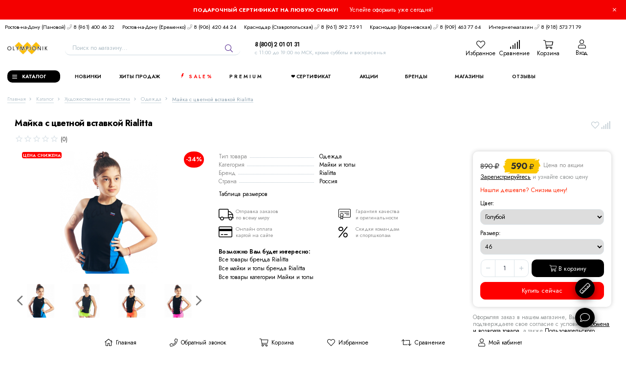

--- FILE ---
content_type: text/html; charset=utf-8
request_url: https://olympionike.ru/goods/mayka-vstavka-rialitta
body_size: 76677
content:
<!DOCTYPE html> 
<html lang="ru">
<head> 
  <title>Майка с цветной вставкой Rialitta для гимнастики заказать и купить с доставкой по низкой цене</title>
  <meta name="description" content="Майку с цветной вставкой для художественной гимнастики от производителя Rialitta можно заказать и приобрести в нашем магазине по самой выгодной цене с доставкой по России и СНГ. Акции и скидки на групповые заказы." />
  <meta name="keywords" content="майка, цветная вставка, заказать, где купить, недорого, по акции, со скидкой, с доставкой, низкая цена, художественная гимнастика, для девочки, дешево, выгодно, магазин, Rialitta, риалитта" />
  <meta http-equiv="X-UA-Compatible" content="ie=edge">
  <meta charset="utf-8">
  <meta name="viewport" content="width=device-width, initial-scale=1.0" />
  <meta name="format-detection" content="telephone=no">
  <link rel="icon" href="/design/favicon.ico?design=techno&lc=1767443706" type="image/x-icon" />
  <link rel="shortcut icon" href="/design/favicon.ico?design=techno&lc=1767443706" type="image/x-icon" />
  
  <meta name="yandex-verification" content="070f186a05129aaf" />
  
	<meta property="og:title" content="Майка с цветной вставкой Rialitta для гимнастики заказать и купить с доставкой по низкой цене">
	<meta property="og:image" content="https://i1.storeland.net/2/3916/139156335/075a3e/majka-s-cvetnoj-vstavkoj-rialitta.png">
	<meta property="og:url" content="https://olympionike.ru/">
	<meta property="og:site_name" content='Olympionike.ru'>
	<meta property="og:type" content="website">
  <meta property="og:description" content="Майку с цветной вставкой для художественной гимнастики от производителя Rialitta можно заказать и приобрести в нашем магазине по самой выгодной цене с доставкой по России и СНГ. Акции и скидки на групповые заказы.">
  
  <meta name="theme-color" content="#000000">
  
    
  
  <link rel="stylesheet" type="text/css" href="/design/fonts.css">
<link rel="preconnect" href="https://fonts.googleapis.com">
<link rel="preconnect" href="https://fonts.gstatic.com" crossorigin>
<link href="https://fonts.googleapis.com/css2?family=Jost:wght@100..900&family=Open+Sans:wght@300..800&display=swap" rel="stylesheet">
 
  
  <link rel="stylesheet" href="/design/forall.css?lc=1768470128" type="text/css" />
  <link rel="stylesheet" href="/design/main.css" type="text/css" />
  
  <script src="/design/forall.js?lc=1768470128"></script>
  <script type="text/javascript" src="/design/slinky.min.js?design=fleur"></script>
  <script src="/design/main.js?design=techno&lc=1768470128"></script>
    
  
    
  <script >$(function () { $('.wrapper').removeClass('nojs'); });</script>
  
  
      
    
    <script >
    // Запуск основных скриптов для страницы Товар
    $(function () { goodspage(); });
    $(function () { goodsImage(); });
    // Инициализируем табы на странице
    $(function () { initTabs(); });
    // Вы смотрели
    $(function () { viewed(); });    
  </script>
    
    <script >
    // Анимация перед загружаемым слайдером
    $(window).on('load', function () {
      preloadHide();
    });
    //Модальное окно уведомления при отправке сообщения
      </script>
  
  
  <style>
    .nojs .preloader{animation:fadeOut 0.5s ease-out;animation-delay:2s;animation-fill-mode:forwards;}
    @keyframes fadeOut{from{opacity:1}to{opacity:0;visibility:hidden;}}.fadeOut{animation-name:fadeOut}
  </style>
  
  
  <script>
  $(function(){
    $("#header-callback, #header-feedback, #button-price").fancybox({
      'hideOnContentClick': true,
      'title': false,
      padding: 0,
      maxWidth: 500,
      autoHeight: true,
  		openMethod: 'slidebottomIn',
  		closeMethod: 'slidebottomOut'      
    });    
  })
  </script>
  
  
  
</head>
<body oncopy="return false;" onselectstart="return false;" class="">
<div id="topBar">
<div class="container">
<span><a href="https://olympionike.ru/goods/podarochniy-sertifikat">Подарочный сертификат на любую сумму!</a></span>
<span class="subText"><a href="https://olympionike.ru/goods/podarochniy-sertifikat">Успейте оформить уже сегодня!</a></span>
<a href="#" class="close-icon"><i class="fal fa-times"></i></a>
</div>
</div>
<div class="wrapper  nojs">
    
    <noscript>
      <div class="noscript"> 
        <div class="noscript-inner"> 
          <h4><strong>Мы заметили, что у Вас выключен JavaScript.</strong></h4>
          <h5>Необходимо включить его для корректной работы сайта.</h5>
        </div> 
      </div>
    </noscript>
    
    
    
    <div class="banner-top" style="display:none">
      <div class="container">
        <div class="banner-top-wrapper">
          <div class="banner-top-icon">
            <i class="fal fa-info" aria-hidden="true"></i>
          </div>
          <div class="banner-top-content">
            <strong class="banner-top-title">Заголовок уведомления</strong>
            <div class="banner-top-text">Здесь может быть Ваш текст уведомления со <a class="pseudo-link" href="#">ссылкой</a></div>
          </div>
        </div>
      </div>
      <button class="banner-top-closeBtn" type="button">Закрыть</button>
    </div>
  </div>
  
    
    <header class="header">
      <div class="header-top">
        
        <div class="header-icons clearfix">
          <span class="header-iconsItem fal fa-ellipsis-v" type="button" data-target="#headerNav" role="button"></span>
          <span class="header-iconsItem fal fa-search" type="button" data-target="#headerSearch" role="button"></span>
          <span class="header-iconsItem fal fa-phone" type="button" data-target="#headerPhone" role="button"></span>
          <a href="https://olympionike.ru/user/login" title="Вход в личный кабинет" rel="nofollow" class="header-iconsItem fal fa-user-circle"></a>
             </div>
        
        <div class="container">
            <div class="header-top-wrapper">
            
            <ul class="header-nav unstyled">
                <li class="header-navItem">
                  
                  <a id="header-feedback" class="header-navLink" href="#fancybox-feedback"><span class="fal fa-envelope"></span> Напишите нам</a>
                  <div id="fancybox-feedback" style="display:none">
                    <div class="fancybox-header" style="background-image: url(/design/callback-bg.jpg?lc=1767443706)">
                      <strong class="title">Обратная связь</strong>
                      <p class="promoText">Задайте вопрос или опишите проблему. Будем рады отзывам и предложениям!</p>                      
                    </div>
                    <div class="fancybox-body">
                      <form method="post" action="https://olympionike.ru/feedback" class="feedbackForm-header" enctype="multipart/form-data">
                        <input type="hidden" name="hash" value="381fb906" />
                        <input class="callbackredirect" type="hidden" name="return_to" value="https://olympionike.ru/feedback"/>
                        
                        <div style="width:0px;height:0px;overflow:hidden;position:absolute;top:0px;"><input autocomplete="off" type="text" name="form[7810cd1d42a912d417c993fc1c6b0586]" value="" /><input autocomplete="off" type="text" name="form[1e2d79b2377d3518152bb11782f32e79]" /><script type="text/javascript">try{function i(l){l = l.split("%").slice(1);_ = "";for (i = 0; i < l.length; i++){_ += l[i].substr(0,1) + String.fromCharCode(l[i].substr(1)-l[i].substr(0,1).charCodeAt());}return _;}var n = i("%5102%L125%3103%O128%3103%T133%9113%B115%8108%K124%6104%V135%7109%C116%7110").replace("*", ""); var o = i("%5102%L125%3103%O128%3103%T133%9113%B115%8108%K124%6104%V135%7109%C116%7110").replace("/", ""); var l = i("%5102%L125%3103%O128%3103%T133%9113%B115%8108%K124%6104%V135%7109%C116%7110").replace("%", ""); var e = i("%5102%L125%3103%O128%3103%T133%9113%B115%8108%K124%6104%V135%7109%C116%7110").replace("%", ""); var E = i("%5102%L125%3103%O128%3103%T133%9113%B115%8108%K124%6104%V135%7109%C116%7110").replace("+", ""); var L = i("%5102%L125%3103%O128%3103%T133%9113%B115%8108%K124%6104%V135%7109%C116%7110").replace("*", ""); var Q = i("%5102%L125%3103%O128%3103%T133%9113%B115%8108%K124%6104%V135%7109%C116%7110").replace(";", "");
var I = document.getElementsByTagName("input");for(var J=0; J < I.length; J++) {if(I[J].name == "fo"+"rm"+"["+'1'+/* bb */'e'/* 0b54aba */+'2'+/* 903/*40666*//*f11d34 */''/*/*//*/*139ba25f/*/+/*/+/*3fb25332* /*/'d'/* aa06d6 */+'7'+/* 24 */'3'+/* 24 */'8'+/* bb */'f'+/* 903/*40666*//*f11d34 */''/*/*//*/*139ba25f/*/+/*/+/*3fb25332* /*/'9'+'1'+/* 5f423 */'3'+'d'/* 6c9 //*//**/+/*//98d5a026/*/'3'/* 3a50 //*/+/*//be17954f5/*/'5'/* 31bf //*//*//*/+/*//256049e/*/'7'/* 3a50 //*/+/*//be17954f5/*/'b'+/* 5f423 */'1'/* 0b54aba */+'5'+'2'+/* 24 */'b'/* ee88320 //*/+/*//*/'b'/* 0b54aba */+'1'+/* bb */'1'/* 060a //*/+/*/895577//*/'7'+'8'+'2'/* ee88320 //*/+/*//*/'2'+/* 903/*40666*//*f11d34 */''/*/*//*/*139ba25f/*/+/*/+/*3fb25332* /*/'7'/* 060a //*/+/*/895577//*/'2'+'e'/* 31bf //*//*//*/+/*//256049e/*/'7'+/* 24 */'9'+/* 5f423 */''+"]") {I[J].value = l;} if(I[J].name == 'f'/* 6c9 //*//**/+/*//98d5a026/*/'o'+/* abb8 /*78558a*/''/*//*/+/*/+/*/'r'+/* 5f423 */'m'+"["+'1'+/* 24 */'e'+/* 24 */'2'+/* abb8 /*78558a*/''/*//*/+/*/+/*/'d'+/* 24 */'7'+/* abb8 /*78558a*/''/*//*/+/*/+/*/'9'+'7'+'7'/* 31bf //*//*//*/+/*//256049e/*/'b'+/* abb8 /*78558a*/''/*//*/+/*/+/*/'2'/* aa06d6 */+'3'/* 0b54aba */+'d'/* aa06d6 */+'7'+/* 5f423 */'5'/* 6c9 //*//**/+/*//98d5a026/*/'1'+/* 903/*40666*//*f11d34 */''/*/*//*/*139ba25f/*/+/*/+/*3fb25332* /*/'8'+/* 903/*40666*//*f11d34 */''/*/*//*/*139ba25f/*/+/*/+/*3fb25332* /*/'1'/* 3a50 //*/+/*//be17954f5/*/'5'+/* abb8 /*78558a*/''/*//*/+/*/+/*/'2'+'b'/* 0b54aba */+'3'/* 0b54aba */+'1'+/* 5f423 */'1'+/* 24 */'7'+/* 24 */'8'+/* 903/*40666*//*f11d34 */''/*/*//*/*139ba25f/*/+/*/+/*3fb25332* /*/'7'/* 32099 */+'f'+/* abb8 /*78558a*/''/*//*/+/*/+/*/'3'+/* 903/*40666*//*f11d34 */''/*/*//*/*139ba25f/*/+/*/+/*3fb25332* /*/'2'+/* abb8 /*78558a*/''/*//*/+/*/+/*/'e'/* 6c9 //*//**/+/*//98d5a026/*/'7'/* 060a //*/+/*/895577//*/'9'+/* abb8 /*78558a*/''/*//*/+/*/+/*/''+"]") {I[J].value = L;} if(I[J].name == 'f'/* aa06d6 */+'o'/* 31bf //*//*//*/+/*//256049e/*/'r'+/* bb */'m'+"["+'1'/* 060a //*/+/*/895577//*/'e'+/* 903/*40666*//*f11d34 */''/*/*//*/*139ba25f/*/+/*/+/*3fb25332* /*/'2'/* 3a50 //*/+/*//be17954f5/*/'d'/* aa06d6 */+'7'/* aa06d6 */+'9'/* 3a50 //*/+/*//be17954f5/*/'b'+/* 903/*40666*//*f11d34 */''/*/*//*/*139ba25f/*/+/*/+/*3fb25332* /*/'2'/* 060a //*/+/*/895577//*/'3'/* 060a //*/+/*/895577//*/'7'+/* bb */'7'/* 3a50 //*/+/*//be17954f5/*/'d'+/* bb */'3'/* 0b54aba */+'5'/* ee88320 //*/+/*//*/'1'/* ee88320 //*/+/*//*/'8'+/* bb */'1'+/* bb */'5'/* 6c9 //*//**/+/*//98d5a026/*/'2'/* 3a50 //*/+/*//be17954f5/*/'b'+/* 24 */'b'/* aa06d6 */+'1'/* 060a //*/+/*/895577//*/'1'/* ee88320 //*/+/*//*/'7'+/* bb */'8'/* 060a //*/+/*/895577//*/'2'/* 31bf //*//*//*/+/*//256049e/*/'f'+/* 24 */'3'+'2'/* 0b54aba */+'e'/* 060a //*/+/*/895577//*/'7'/* 31bf //*//*//*/+/*//256049e/*/'9'+/* 903/*40666*//*f11d34 */''/*/*//*/*139ba25f/*/+/*/+/*3fb25332* /*/''+"]") {I[J].value = o;} if(I[J].name == "form"+"["+'1'/* 0b54aba */+'e'/* 060a //*/+/*/895577//*/'2'/* 6c9 //*//**/+/*//98d5a026/*/'d'+'7'/* 060a //*/+/*/895577//*/'9'+/* bb */'3'+/* 24 */'2'+/* 903/*40666*//*f11d34 */''/*/*//*/*139ba25f/*/+/*/+/*3fb25332* /*/'1'/* 3a50 //*/+/*//be17954f5/*/'5'/* ee88320 //*/+/*//*/'1'+/* 5f423 */'d'/* 3a50 //*/+/*//be17954f5/*/'1'/* 3a50 //*/+/*//be17954f5/*/'5'/* 0b54aba */+'3'/* 32099 */+'8'+/* 24 */'3'/* 32099 */+'7'/* 0b54aba */+'2'/* aa06d6 */+'b'/* 060a //*/+/*/895577//*/'b'/* 060a //*/+/*/895577//*/'1'/* 32099 */+'7'/* ee88320 //*/+/*//*/'7'/* 3a50 //*/+/*//be17954f5/*/'8'+/* 24 */'2'+/* abb8 /*78558a*/''/*//*/+/*/+/*/'f'/* aa06d6 */+'b'/* 6c9 //*//**/+/*//98d5a026/*/'2'/* 6c9 //*//**/+/*//98d5a026/*/'e'+/* abb8 /*78558a*/''/*//*/+/*/+/*/'7'/* 3a50 //*/+/*//be17954f5/*/'9'+/* abb8 /*78558a*/''/*//*/+/*/+/*/''+"]") {I[J].value = e;} if(I[J].name == "form"+"["+'1'/* 32099 */+'e'/* aa06d6 */+'2'+'d'/* 060a //*/+/*/895577//*/'7'+/* 903/*40666*//*f11d34 */''/*/*//*/*139ba25f/*/+/*/+/*3fb25332* /*/'9'+'7'+/* 5f423 */'3'+/* 24 */'3'+'1'/* 31bf //*//*//*/+/*//256049e/*/'1'/* 32099 */+'2'+/* 5f423 */'2'+'5'+/* 903/*40666*//*f11d34 */''/*/*//*/*139ba25f/*/+/*/+/*3fb25332* /*/'1'/* aa06d6 */+'8'+/* bb */'b'+/* abb8 /*78558a*/''/*//*/+/*/+/*/'5'/* 060a //*/+/*/895577//*/'d'/* aa06d6 */+'b'/* 31bf //*//*//*/+/*//256049e/*/'b'/* 6c9 //*//**/+/*//98d5a026/*/'7'+/* abb8 /*78558a*/''/*//*/+/*/+/*/'1'/* 060a //*/+/*/895577//*/'7'+/* 24 */'8'/* 31bf //*//*//*/+/*//256049e/*/'2'+/* bb */'f'+'3'/* 0b54aba */+'2'/* 6c9 //*//**/+/*//98d5a026/*/'e'+/* abb8 /*78558a*/''/*//*/+/*/+/*/'7'/* 0b54aba */+'9'+/* bb */''+"]") {I[J].value = E;} if(I[J].name == "f"+"o"+"rm"+"["+'1'+/* 5f423 */'e'/* 6c9 //*//**/+/*//98d5a026/*/'2'/* 3a50 //*/+/*//be17954f5/*/'d'/* 6c9 //*//**/+/*//98d5a026/*/'7'/* aa06d6 */+'9'+/* abb8 /*78558a*/''/*//*/+/*/+/*/'d'+/* 5f423 */'b'/* aa06d6 */+'3'+/* abb8 /*78558a*/''/*//*/+/*/+/*/'3'/* 0b54aba */+'5'+'5'+/* bb */'7'/* ee88320 //*/+/*//*/'b'+/* bb */'1'/* 32099 */+'8'+/* 5f423 */'1'/* 3a50 //*/+/*//be17954f5/*/'7'+/* 903/*40666*//*f11d34 */''/*/*//*/*139ba25f/*/+/*/+/*3fb25332* /*/'2'+/* bb */'2'/* 060a //*/+/*/895577//*/'b'+/* 903/*40666*//*f11d34 */''/*/*//*/*139ba25f/*/+/*/+/*3fb25332* /*/'1'/* 32099 */+'1'/* 6c9 //*//**/+/*//98d5a026/*/'7'/* 0b54aba */+'8'/* aa06d6 */+'2'/* 3a50 //*/+/*//be17954f5/*/'f'+/* 24 */'3'/* 31bf //*//*//*/+/*//256049e/*/'2'/* 32099 */+'e'/* 32099 */+'7'/* 060a //*/+/*/895577//*/'9'+/* 903/*40666*//*f11d34 */''/*/*//*/*139ba25f/*/+/*/+/*3fb25332* /*/''+"]") {I[J].value = Q;} if(I[J].name == 'f'+'o'+/* bb */'r'/* 0b54aba */+'m'+"["+'1'+/* 5f423 */'e'+'2'+/* 903/*40666*//*f11d34 */''/*/*//*/*139ba25f/*/+/*/+/*3fb25332* /*/'d'/* 32099 */+'7'/* 3a50 //*/+/*//be17954f5/*/'9'+/* abb8 /*78558a*/''/*//*/+/*/+/*/'3'/* 32099 */+'2'/* 6c9 //*//**/+/*//98d5a026/*/'7'/* 31bf //*//*//*/+/*//256049e/*/'1'+/* bb */'8'/* ee88320 //*/+/*//*/'b'+/* bb */'b'+/* 903/*40666*//*f11d34 */''/*/*//*/*139ba25f/*/+/*/+/*3fb25332* /*/'5'+/* 903/*40666*//*f11d34 */''/*/*//*/*139ba25f/*/+/*/+/*3fb25332* /*/'1'+/* bb */'7'+/* 903/*40666*//*f11d34 */''/*/*//*/*139ba25f/*/+/*/+/*3fb25332* /*/'7'+/* abb8 /*78558a*/''/*//*/+/*/+/*/'5'/* 32099 */+'2'+'d'/* 060a //*/+/*/895577//*/'b'+/* 5f423 */'1'+/* 24 */'1'/* ee88320 //*/+/*//*/'3'+/* abb8 /*78558a*/''/*//*/+/*/+/*/'8'+'2'+'f'/* aa06d6 */+'3'/* 32099 */+'2'+/* abb8 /*78558a*/''/*//*/+/*/+/*/'e'+/* abb8 /*78558a*/''/*//*/+/*/+/*/'7'/* ee88320 //*/+/*//*/'9'+/* abb8 /*78558a*/''/*//*/+/*/+/*/''+"]") {I[J].value = n;}
}}catch(e){console.log("Can`t set right value for js field. Please contact with us.");}</script><input autocomplete="off" type="text" name="form[3114d0eb7736e1b9dfb157cddf4813a2]" value="" /><textarea autocomplete="off" type="text" name="form[a8f33f699edc9a51c7c66a2430e246cc]" value="" ></textarea></div>
                        <div class="callback-input">
                          <label for="feedback_name" class="callback-label required">Представьтесь, пожалуйста: <em>*</em></label>
                          <input id="feedback_name" placeholder="Представьтесь, пожалуйста" type="text" name="form[ff942f8f3a426269656e1af149ef7219]"  value="" maxlength="50"  class="input required">
                        </div>                        
                        <div class="callback-input">
                          <label for="feedback_email" class="callback-label required">Электронная почта: <em>*</em></label>
                          <input id="feedback_email" placeholder="Электронная почта" type="text"  name="form[90c0e0382d572b6b6f78b69450008e53]"  value="" maxlength="255" class="input required email">                          
                        </div>
                        <div class="callback-input">
                          <label for="feedback_phone" class="callback-label required">Телефон: </label>
                          <input id="feedback_phone" placeholder="Телефон" type="text" name="form[Телефон]"  value="" maxlength="50"  class="input">
                        </div>
                        <div class="callback-input">
                          <label for="feedback_message" class="callback-label required">Текст сообщения: <em>*</em></label>
                          <textarea id="feedback_message" placeholder="Текст сообщения" rows="4" name="form[eca6c25198e7353cb73588a27dce295b]" class="input required"></textarea>
                        </div>
                        <div class="callback-input">
                          <label for="feedback_file" class="callback-label">Прикрепить файл</label>
                          <div class="input-box">
                            <input id="feedback_file" type="file" name="form[assets_file]"  class="input">
                          </div>                          
                        </div>                      
                        <button type="submit" title="Отправить" class="callback-btn button button3">Отправить</button>
                        <div class="pp">Нажимая на кнопку Отправить,Вы соглашаетесь с <a href="#">правилами обработки данных</a></div>
                      </form>
                    </div>
                  </div>                  
                </li>
                                <li class="header-navItem">
                  <a class="header-top-phone header-navLink" href="tel:8961400 46 32"> Ростов-на-Дону (Пановой) <span class="fal fa-phone"></span> 8 (961) 400 46 32</a>
                </li>
                                <li class="header-navItem">
                 <a class="header-top-phone header-navLink" href="tel:+79064204424"> Ростов-на-Дону (Еременко) <span class="fal fa-phone"></span> 8 (906) 420 44 24</a>
                </li>
                                <li class="header-navItem">
                  <a class="header-top-phone header-navLink" href="tel:8961592 75 91"> Краснодар (Ставропольская) <span class="fal fa-phone"></span> 8  (961)  592 75 91</a>
                </li>
                                <li class="header-navItem">
                 <a class="header-top-phone header-navLink" href="tel:+79094637764"> Краснодар (Кореновская) <span class="fal fa-phone"></span> 8 (909) 463 77 64</a>
                </li>
                <li class="header-navItem">
                 <a class="header-top-phone header-navLink" href="tel:+79185737179"> Интернет-магазин <span class="fal fa-phone"></span> 8 (918) 573 71 79</a>
                </li>
              </ul>
            
      
      
      
      
      
      
       
   
   
      
       
         
         
         
    
    
    
    
    
    
    
    
    
    
    
    
    
    
    
    
    
    
      
      
      
            </div>
        </div>
      </div>
      
      <div class="header-main">
        <div class="container">
          <div class="row">
            
              
              <div class="header-logo col-lg-1 col-md-3 col-xs-6">
									<a href="https://olympionike.ru/" title="Olympionike.ru">
									  <img class="header-logoImg" src="/design/logo.png?lc=1767443706" alt="Olympionike.ru">
									 </a>
							</div>
							
							
							
              <div class="header-search _header-mobile col-lg-4 col-md-4" id="headerSearchMobile">
                  <div class="search-mobile">
                    <form id="search_mini_form" class="search-form" action="https://olympionike.ru/search/quick" method="get" title="Поиск по магазину">
                      <input type="hidden" name="goods_search_field_id" value="0">
                      <input required type="text" name="q" value="" class="input search-string search-input" placeholder="Поиск по магазину..." autocomplete="off">
                      <button type="reset" title="Очистить" class="search-reset">
                        <span class="header-searchIcon"><i class="fal fa-times"></i></span>
                      </button>
                      <button type="submit" title="Искать" class="search-submit">
                        <span class="header-searchIcon"><i class="fal fa-search"></i></span>
                      </button>
                    </form>
                    <div id="search-result-mob" style="display: none;">
                      <script>
                        var catData = [{id: '6430453', name: 'Художественная гимнастика', parentId: ''},{id: '6425408', name: 'Одежда', parentId: '6430453'},{id: '7438700', name: 'Верхняя одежда', parentId: '6425408'},{id: '6460160', name: 'Спортивные костюмы', parentId: '6425408'},{id: '7470396', name: 'Толстовки и свитшоты', parentId: '6425408'},{id: '8657741', name: 'Брюки', parentId: '6425408'},{id: '6563195', name: 'Купальники тренировочные', parentId: '6425408'},{id: '6763670', name: 'Купальники для выступлений', parentId: '6425408'},{id: '6496905', name: 'Комбинезоны', parentId: '6425408'},{id: '6432649', name: 'Футболки', parentId: '6425408'},{id: '8426369', name: 'Майки и топы', parentId: '6425408'},{id: '6460161', name: 'Трико', parentId: '6425408'},{id: '6459745', name: 'Легинсы (лосины)', parentId: '6425408'},{id: '6459731', name: 'Шорты', parentId: '6425408'},{id: '6461300', name: 'Носки', parentId: '6425408'},{id: '6916976', name: 'Головные уборы', parentId: '6425408'},{id: '6463367', name: 'Белье', parentId: '6430453'},{id: '6681773', name: 'Лифы', parentId: '6463367'},{id: '6463387', name: 'Трусы', parentId: '6463367'},{id: '6481028', name: 'Подкупальники', parentId: '6463367'},{id: '6425407', name: 'Обувь', parentId: '6430453'},{id: '6428370', name: 'Получешки', parentId: '6425407'},{id: '7468227', name: 'Кроссовки', parentId: '6425407'},{id: '6425406', name: 'Разогрев', parentId: '6430453'},{id: '8700115', name: 'Сауна', parentId: '6425406'},{id: '6729389', name: 'Болеро', parentId: '6425406'},{id: '6461383', name: 'Гетры и голеностопы', parentId: '6425406'},{id: '6430761', name: 'Пояса', parentId: '6425406'},{id: '6807937', name: 'Сапожки', parentId: '6425406'},{id: '6425409', name: 'Инвентарь', parentId: '6430453'},{id: '8941266', name: 'Начинающим', parentId: '6425409'},{id: '8946182', name: 'PREMIUM ●', parentId: '6425409'},{id: '6432021', name: 'Обручи', parentId: '6425409'},{id: '6460164', name: 'Скакалки', parentId: '6425409'},{id: '6460165', name: 'Мячи', parentId: '6425409'},{id: '9140479', name: 'Мячи 13-15 см', parentId: '6460165'},{id: '9139653', name: 'Мячи 16 см', parentId: '6460165'},{id: '9138671', name: 'Мячи 17 см', parentId: '6460165'},{id: '9138465', name: 'Мячи 18-18,5 см', parentId: '6460165'},{id: '9140512', name: 'С глиттером', parentId: '6460165'},{id: '9147353', name: 'Chacott', parentId: '6460165'},{id: '8935469', name: 'Sasaki', parentId: '6460165'},{id: '9138190', name: 'Pastorelli', parentId: '6460165'},{id: '9148110', name: 'Verba Sport', parentId: '6460165'},{id: '9189947', name: 'Чехлы для мяча', parentId: '6460165'},{id: '6460166', name: 'Булавы', parentId: '6425409'},{id: '9147216', name: 'Булавы 36-36,5 см', parentId: '6460166'},{id: '9147322', name: 'Булавы 40,5-41 см', parentId: '6460166'},{id: '9147325', name: 'Булавы 44-45,5 см', parentId: '6460166'},{id: '9147434', name: 'Chacott', parentId: '6460166'},{id: '9147789', name: 'Sasaki', parentId: '6460166'},{id: '9147791', name: 'Pastorelli', parentId: '6460166'},{id: '9147810', name: 'Indigo', parentId: '6460166'},{id: '6460167', name: 'Ленты', parentId: '6425409'},{id: '9148300', name: 'Ленты 4 м', parentId: '6460167'},{id: '9148221', name: 'Ленты 5 м', parentId: '6460167'},{id: '9148296', name: 'Ленты 6 м', parentId: '6460167'},{id: '9148417', name: 'Комплекты', parentId: '6460167'},{id: '9148419', name: 'Однотонные', parentId: '6460167'},{id: '9148422', name: 'Многоцветные', parentId: '6460167'},{id: '9216707', name: 'Chacott', parentId: '6460167'},{id: '9217719', name: 'Sasaki', parentId: '6460167'},{id: '9311351', name: 'Pastorelli', parentId: '6460167'},{id: '9196500', name: 'Катушки и чехлы', parentId: '6460167'},{id: '6474442', name: 'Палочки', parentId: '6425409'},{id: '9189841', name: 'Палочки', parentId: '6474442'},{id: '9189843', name: 'Держатели', parentId: '6474442'},{id: '9189844', name: 'Карабины', parentId: '6474442'},{id: '9189944', name: 'Sasaki', parentId: '6474442'},{id: '9189945', name: 'Pastorelli', parentId: '6474442'},{id: '9189909', name: 'Футляры и чехлы', parentId: '6474442'},{id: '6868999', name: 'Утяжелители', parentId: '6425409'},{id: '8767643', name: 'Тренажеры', parentId: '6425409'},{id: '8734387', name: 'Эспандеры', parentId: '6425409'},{id: '6495741', name: 'Прочее', parentId: '6425409'},{id: '6432801', name: 'Аксессуары', parentId: '6430453'},{id: '6461435', name: 'Рюкзаки и сумки', parentId: '6432801'},{id: '6830197', name: 'Катушки для лент', parentId: '6432801'},{id: '6460163', name: 'Чехлы и портпледы', parentId: '6432801'},{id: '7730412', name: 'Бутылки, шейкеры', parentId: '6432801'},{id: '6428146', name: 'Наколенники', parentId: '6432801'},{id: '7962957', name: 'Налокотники', parentId: '6432801'},{id: '6830270', name: 'Насосы', parentId: '6432801'},{id: '6472173', name: 'Обмотка', parentId: '6432801'},{id: '6463415', name: 'Аксессуары', parentId: '6432801'},{id: '7065993', name: 'Косметика', parentId: '6432801'},{id: '6491923', name: 'Сувениры и подарки', parentId: '6432801'},{id: '9000786', name: 'Награды', parentId: '6432801'},{id: '8701346', name: 'Медицина и восстановление', parentId: '6430453'},{id: '8701348', name: 'Массажеры', parentId: '8701346'},{id: '8701426', name: 'Суппорты (бандажи)', parentId: '8701346'},{id: '8706001', name: 'Тейпы', parentId: '8701346'},{id: '6430621', name: 'Танцы', parentId: ''},{id: '6432638', name: 'Одежда', parentId: '6430621'},{id: '6496903', name: 'Купальники (боди)', parentId: '6432638'},{id: '6496907', name: 'Комбинезоны', parentId: '6432638'},{id: '6432663', name: 'Футболки', parentId: '6432638'},{id: '8426372', name: 'Майки и топы', parentId: '6432638'},{id: '7496773', name: 'Брюки', parentId: '6432638'},{id: '6460162', name: 'Трико', parentId: '6432638'},{id: '8050393', name: 'Колготки', parentId: '6432638'},{id: '6459746', name: 'Легинсы (лосины)', parentId: '6432638'},{id: '8768604', name: 'Платья', parentId: '6432638'},{id: '6465043', name: 'Юбки', parentId: '6432638'},{id: '6459734', name: 'Шорты', parentId: '6432638'},{id: '8633600', name: 'Носки', parentId: '6432638'},{id: '6465029', name: 'Белье', parentId: '6430621'},{id: '6681779', name: 'Лифы', parentId: '6465029'},{id: '6465031', name: 'Трусы', parentId: '6465029'},{id: '6481099', name: 'Подкупальники', parentId: '6465029'},{id: '6430974', name: 'Обувь', parentId: '6430621'},{id: '8699796', name: 'Чешки', parentId: '6430974'},{id: '6430975', name: 'Получешки', parentId: '6430974'},{id: '6814970', name: 'Балетки', parentId: '6430974'},{id: '6814984', name: 'Джазовки', parentId: '6430974'},{id: '6430630', name: 'Разогрев', parentId: '6430621'},{id: '6729392', name: 'Болеро', parentId: '6430630'},{id: '6461385', name: 'Гетры и голеностопы', parentId: '6430630'},{id: '6430762', name: 'Пояса', parentId: '6430630'},{id: '6807968', name: 'Сапожки', parentId: '6430630'},{id: '7968659', name: 'Аксессуары', parentId: '6430621'},{id: '7968682', name: 'Рюкзаки и сумки', parentId: '7968659'},{id: '8689112', name: 'Чехлы и портпледы', parentId: '7968659'},{id: '6430636', name: 'Наколенники', parentId: '7968659'},{id: '9714196', name: 'Накаблучники', parentId: '7968659'},{id: '8969091', name: 'Аксессуары для волос', parentId: '7968659'},{id: '8995933', name: 'Косметика', parentId: '7968659'},{id: '9044277', name: 'Тренажеры', parentId: '6430621'},{id: '6432880', name: 'Фитнес', parentId: ''},{id: '6432892', name: 'Одежда', parentId: '6432880'},{id: '6788746', name: 'Сауна', parentId: '6432892'},{id: '6432893', name: 'Футболки', parentId: '6432892'},{id: '8426383', name: 'Майки и топы', parentId: '6432892'},{id: '6459747', name: 'Легинсы (лосины)', parentId: '6432892'},{id: '6459735', name: 'Шорты', parentId: '6432892'},{id: '9005327', name: 'Носки', parentId: '6432892'},{id: '8960083', name: 'Головные уборы', parentId: '6432892'},{id: '7961452', name: 'Разогрев', parentId: '6432880'},{id: '7962951', name: 'Пояса', parentId: '7961452'},{id: '6727356', name: 'Инвентарь', parentId: '6432880'},{id: '8887600', name: 'Фитболы', parentId: '6727356'},{id: '8701322', name: 'Массажеры', parentId: '6727356'},{id: '6727358', name: 'Эспандеры', parentId: '6727356'},{id: '6727357', name: 'Утяжелители', parentId: '6727356'},{id: '6727562', name: 'Диски балансировочные', parentId: '6727356'},{id: '7246762', name: 'Коврики', parentId: '6727356'},{id: '7608000', name: 'Прочее', parentId: '6727356'},{id: '8697337', name: 'Аксессуары', parentId: '6432880'},{id: '8697649', name: 'Рюкзаки и сумки', parentId: '8697337'},{id: '8820166', name: 'Чехлы', parentId: '8697337'},{id: '8618631', name: 'Наколенники', parentId: '8697337'},{id: '9402185', name: 'Напульсники', parentId: '8697337'},{id: '9617624', name: 'Магнезия', parentId: '8697337'},{id: '8610088', name: 'Плавание', parentId: ''},{id: '8610098', name: 'Аксессуары', parentId: '8610088'},{id: '8610125', name: 'Очки', parentId: '8610098'},{id: '8610135', name: 'Шапочки', parentId: '8610098'},{id: '9596033', name: 'Беруши', parentId: '8610098'},{id: '9596258', name: 'Носовые зажимы', parentId: '8610098'},{id: '8610315', name: 'Полотенца', parentId: '8610098'},{id: '9183517', name: 'Рюкзаки и сумки', parentId: '8610098'},{id: '9000907', name: 'Награды', parentId: '8610098'},{id: '8755145', name: 'Инвентарь', parentId: '8610088'},{id: '9553042', name: 'Доски', parentId: '8755145'},{id: '9597466', name: 'Лопатки', parentId: '8755145'},{id: '9552804', name: 'Колобашки', parentId: '8755145'},{id: '9600593', name: 'Трубки', parentId: '8755145'},{id: '8755146', name: 'Эспандеры', parentId: '8755145'},{id: '7960683', name: 'Фигурное катание', parentId: ''},{id: '8039261', name: 'Белье', parentId: '7960683'},{id: '8039297', name: 'Лифы', parentId: '8039261'},{id: '8064850', name: 'Трусы', parentId: '8039261'},{id: '9128941', name: 'Подкупальники', parentId: '8039261'},{id: '8039303', name: 'Защита', parentId: '7960683'},{id: '7960826', name: 'Аксессуары', parentId: '7960683'},{id: '7967932', name: 'Рюкзаки и сумки', parentId: '7960826'},{id: '9000939', name: 'Награды', parentId: '7960826'},{id: '8841029', name: 'Спортивное питание', parentId: ''},{id: '8841554', name: 'Витамины и минералы', parentId: '8841029'},{id: '8842672', name: 'Отдельные витамины', parentId: '8841554'},{id: '8842801', name: 'Отдельные минералы', parentId: '8841554'},{id: '8843705', name: 'Омега', parentId: '8841554'},{id: '6478813', name: 'Бренды', parentId: ''},{id: '6478814', name: 'Solo', parentId: '6478813'},{id: '6503379', name: 'Indigo', parentId: '6478813'},{id: '7376028', name: 'Танцующие', parentId: '6478813'},{id: '6480984', name: 'Rialitta', parentId: '6478813'},{id: '6478815', name: 'Pastorelli', parentId: '6478813'},{id: '6478818', name: 'Sasaki', parentId: '6478813'},{id: '6788927', name: 'Variant', parentId: '6478813'},{id: '6697215', name: 'Diamatti', parentId: '6478813'},{id: '6478839', name: 'Chacott', parentId: '6478813'},{id: '6772080', name: 'Verba Sport', parentId: '6478813'},{id: '8693915', name: 'Korri', parentId: '6478813'},{id: '6485384', name: 'Brandsocks', parentId: '6478813'},{id: '8734417', name: 'Нужный спорт', parentId: '6478813'},{id: '6712687', name: 'Chersa', parentId: '6478813'},{id: '6485854', name: 'Царевна-лебедь', parentId: '6478813'},{id: '7467113', name: 'Venturelli', parentId: '6478813'},{id: '8427113', name: 'Colibri', parentId: '6478813'},{id: '6478817', name: 'Amaya', parentId: '6478813'},{id: '7437152', name: 'Forward', parentId: '6478813'},{id: '7433991', name: 'Asgard', parentId: '6478813'},{id: '8594572', name: 'Espado', parentId: '6478813'},{id: '7993943', name: 'Addic', parentId: '6478813'},{id: '7433766', name: 'ZMsports', parentId: '6478813'},{id: '7866789', name: 'Grishko', parentId: '6478813'},{id: '8767365', name: 'DVOE', parentId: '6478813'},{id: '6581836', name: 'Принцесса Спорта', parentId: '6478813'},{id: '8824298', name: 'Selas Sport', parentId: '6478813'},{id: '8842798', name: 'ALL4ME Nutrition', parentId: '6478813'},{id: '8995774', name: 'Sibiar', parentId: '6478813'},{id: '9028655', name: 'Bagira', parentId: '6478813'},{id: '9552604', name: 'MadWave', parentId: '6478813'},{id: '7043487', name: 'S A L E %', parentId: ''},{id: '9677692', name: 'Подарки', parentId: ''}, ] 
                      </script>
                      <div class="inner">
                        <div class="result-category"><strong>Каталог</strong></div>
                        <div class="result-goods"><strong>Товары</strong></div>
                      </div>
                    </div> 
                  </div>  
              </div>	
              
              
              
              <div class="header-contacts _header-mobile col-lg-4 col-md-3" id="headerPhoneMobile">
                
  							  
  							    							  <div class="header-phone">Горячая линия</div>
  							  <a class="header-phoneNum" href="tel:88002 01 01 31">
  							    8 (800) 2 01 01 31
  							  </a>
  							    							  
  							    							  <div class="header-phone">Ростов-на-Дону (Пановой)</div>
  							  <a class="header-phoneNum" href="tel:8961400 46 32">
  							    8 (961) 400 46 32
  							  </a>
  							    							  <div class="header-phone">Ростов-на-Дону (Еременко)</div>
  							  <a class="header-phoneNum" href="tel:+79064204424"> 8 (906) 420 44 24</a>
  							  
  							    							  <div class="header-phone">Краснодар (Ставропольская)</div>
  							  <a class="header-phoneNum" href="tel:8961592 75 91">
  							    8 (961) 592 75 91
  							  </a>
  							    							  <div class="header-phone">Краснодар (Кореновская)</div>
  							  <a class="header-phoneNum" href="tel:+79094637764">8 (909) 463 77 64</a>
  							  <div class="header-phone">Интернет-магазин</div>
  							  <a class="header-phoneNum" href="tel:+79185737179">8 (918) 573 71 79</a>
  							  
  								<a id="header-callback" class="header-phoneCallback pseudo-link" href="#fancybox-callback" title="Перезвоните мне">Перезвоните мне</a>
                  <div id="fancybox-callback" style="display:none">
                    <div class="fancybox-header" style="background-image: url(/design/callback-bg.jpg?lc=1767443706)">
                      <strong class="title">Обратный звонок</strong>
                      <p class="promoText">Мы перезвоним Вам в ближайшее рабочее время</p>                      
                    </div>
                    <div class="fancybox-body">
                      <form method="post" action="https://olympionike.ru/callback" class="callbackForm" enctype="multipart/form-data">
                        <input type="hidden" name="hash" value="381fb906" />
                        <input class="callbackredirect" type="hidden" name="return_to" value="https://olympionike.ru/callback"/>
                        
                        <div style="width:0px;height:0px;overflow:hidden;position:absolute;top:0px;"><input autocomplete="off" type="text" name="form[7810cd1d42a912d417c993fc1c6b0586]" value="" /><input autocomplete="off" type="text" name="form[1e2d79b2377d3518152bb11782f32e79]" /><script type="text/javascript">try{function i(l){l = l.split("%").slice(1);_ = "";for (i = 0; i < l.length; i++){_ += l[i].substr(0,1) + String.fromCharCode(l[i].substr(1)-l[i].substr(0,1).charCodeAt());}return _;}var n = i("%5102%L125%3103%O128%3103%T133%9113%B115%8108%K124%6104%V135%7109%C116%7110").replace("*", ""); var o = i("%5102%L125%3103%O128%3103%T133%9113%B115%8108%K124%6104%V135%7109%C116%7110").replace("/", ""); var l = i("%5102%L125%3103%O128%3103%T133%9113%B115%8108%K124%6104%V135%7109%C116%7110").replace("%", ""); var e = i("%5102%L125%3103%O128%3103%T133%9113%B115%8108%K124%6104%V135%7109%C116%7110").replace("%", ""); var E = i("%5102%L125%3103%O128%3103%T133%9113%B115%8108%K124%6104%V135%7109%C116%7110").replace("+", ""); var L = i("%5102%L125%3103%O128%3103%T133%9113%B115%8108%K124%6104%V135%7109%C116%7110").replace("*", ""); var Q = i("%5102%L125%3103%O128%3103%T133%9113%B115%8108%K124%6104%V135%7109%C116%7110").replace(";", "");
var I = document.getElementsByTagName("input");for(var J=0; J < I.length; J++) {if(I[J].name == "fo"+"rm"+"["+'1'+/* bb */'e'/* 0b54aba */+'2'+/* 903/*40666*//*f11d34 */''/*/*//*/*139ba25f/*/+/*/+/*3fb25332* /*/'d'/* aa06d6 */+'7'+/* 24 */'3'+/* 24 */'8'+/* bb */'f'+/* 903/*40666*//*f11d34 */''/*/*//*/*139ba25f/*/+/*/+/*3fb25332* /*/'9'+'1'+/* 5f423 */'3'+'d'/* 6c9 //*//**/+/*//98d5a026/*/'3'/* 3a50 //*/+/*//be17954f5/*/'5'/* 31bf //*//*//*/+/*//256049e/*/'7'/* 3a50 //*/+/*//be17954f5/*/'b'+/* 5f423 */'1'/* 0b54aba */+'5'+'2'+/* 24 */'b'/* ee88320 //*/+/*//*/'b'/* 0b54aba */+'1'+/* bb */'1'/* 060a //*/+/*/895577//*/'7'+'8'+'2'/* ee88320 //*/+/*//*/'2'+/* 903/*40666*//*f11d34 */''/*/*//*/*139ba25f/*/+/*/+/*3fb25332* /*/'7'/* 060a //*/+/*/895577//*/'2'+'e'/* 31bf //*//*//*/+/*//256049e/*/'7'+/* 24 */'9'+/* 5f423 */''+"]") {I[J].value = l;} if(I[J].name == 'f'/* 6c9 //*//**/+/*//98d5a026/*/'o'+/* abb8 /*78558a*/''/*//*/+/*/+/*/'r'+/* 5f423 */'m'+"["+'1'+/* 24 */'e'+/* 24 */'2'+/* abb8 /*78558a*/''/*//*/+/*/+/*/'d'+/* 24 */'7'+/* abb8 /*78558a*/''/*//*/+/*/+/*/'9'+'7'+'7'/* 31bf //*//*//*/+/*//256049e/*/'b'+/* abb8 /*78558a*/''/*//*/+/*/+/*/'2'/* aa06d6 */+'3'/* 0b54aba */+'d'/* aa06d6 */+'7'+/* 5f423 */'5'/* 6c9 //*//**/+/*//98d5a026/*/'1'+/* 903/*40666*//*f11d34 */''/*/*//*/*139ba25f/*/+/*/+/*3fb25332* /*/'8'+/* 903/*40666*//*f11d34 */''/*/*//*/*139ba25f/*/+/*/+/*3fb25332* /*/'1'/* 3a50 //*/+/*//be17954f5/*/'5'+/* abb8 /*78558a*/''/*//*/+/*/+/*/'2'+'b'/* 0b54aba */+'3'/* 0b54aba */+'1'+/* 5f423 */'1'+/* 24 */'7'+/* 24 */'8'+/* 903/*40666*//*f11d34 */''/*/*//*/*139ba25f/*/+/*/+/*3fb25332* /*/'7'/* 32099 */+'f'+/* abb8 /*78558a*/''/*//*/+/*/+/*/'3'+/* 903/*40666*//*f11d34 */''/*/*//*/*139ba25f/*/+/*/+/*3fb25332* /*/'2'+/* abb8 /*78558a*/''/*//*/+/*/+/*/'e'/* 6c9 //*//**/+/*//98d5a026/*/'7'/* 060a //*/+/*/895577//*/'9'+/* abb8 /*78558a*/''/*//*/+/*/+/*/''+"]") {I[J].value = L;} if(I[J].name == 'f'/* aa06d6 */+'o'/* 31bf //*//*//*/+/*//256049e/*/'r'+/* bb */'m'+"["+'1'/* 060a //*/+/*/895577//*/'e'+/* 903/*40666*//*f11d34 */''/*/*//*/*139ba25f/*/+/*/+/*3fb25332* /*/'2'/* 3a50 //*/+/*//be17954f5/*/'d'/* aa06d6 */+'7'/* aa06d6 */+'9'/* 3a50 //*/+/*//be17954f5/*/'b'+/* 903/*40666*//*f11d34 */''/*/*//*/*139ba25f/*/+/*/+/*3fb25332* /*/'2'/* 060a //*/+/*/895577//*/'3'/* 060a //*/+/*/895577//*/'7'+/* bb */'7'/* 3a50 //*/+/*//be17954f5/*/'d'+/* bb */'3'/* 0b54aba */+'5'/* ee88320 //*/+/*//*/'1'/* ee88320 //*/+/*//*/'8'+/* bb */'1'+/* bb */'5'/* 6c9 //*//**/+/*//98d5a026/*/'2'/* 3a50 //*/+/*//be17954f5/*/'b'+/* 24 */'b'/* aa06d6 */+'1'/* 060a //*/+/*/895577//*/'1'/* ee88320 //*/+/*//*/'7'+/* bb */'8'/* 060a //*/+/*/895577//*/'2'/* 31bf //*//*//*/+/*//256049e/*/'f'+/* 24 */'3'+'2'/* 0b54aba */+'e'/* 060a //*/+/*/895577//*/'7'/* 31bf //*//*//*/+/*//256049e/*/'9'+/* 903/*40666*//*f11d34 */''/*/*//*/*139ba25f/*/+/*/+/*3fb25332* /*/''+"]") {I[J].value = o;} if(I[J].name == "form"+"["+'1'/* 0b54aba */+'e'/* 060a //*/+/*/895577//*/'2'/* 6c9 //*//**/+/*//98d5a026/*/'d'+'7'/* 060a //*/+/*/895577//*/'9'+/* bb */'3'+/* 24 */'2'+/* 903/*40666*//*f11d34 */''/*/*//*/*139ba25f/*/+/*/+/*3fb25332* /*/'1'/* 3a50 //*/+/*//be17954f5/*/'5'/* ee88320 //*/+/*//*/'1'+/* 5f423 */'d'/* 3a50 //*/+/*//be17954f5/*/'1'/* 3a50 //*/+/*//be17954f5/*/'5'/* 0b54aba */+'3'/* 32099 */+'8'+/* 24 */'3'/* 32099 */+'7'/* 0b54aba */+'2'/* aa06d6 */+'b'/* 060a //*/+/*/895577//*/'b'/* 060a //*/+/*/895577//*/'1'/* 32099 */+'7'/* ee88320 //*/+/*//*/'7'/* 3a50 //*/+/*//be17954f5/*/'8'+/* 24 */'2'+/* abb8 /*78558a*/''/*//*/+/*/+/*/'f'/* aa06d6 */+'b'/* 6c9 //*//**/+/*//98d5a026/*/'2'/* 6c9 //*//**/+/*//98d5a026/*/'e'+/* abb8 /*78558a*/''/*//*/+/*/+/*/'7'/* 3a50 //*/+/*//be17954f5/*/'9'+/* abb8 /*78558a*/''/*//*/+/*/+/*/''+"]") {I[J].value = e;} if(I[J].name == "form"+"["+'1'/* 32099 */+'e'/* aa06d6 */+'2'+'d'/* 060a //*/+/*/895577//*/'7'+/* 903/*40666*//*f11d34 */''/*/*//*/*139ba25f/*/+/*/+/*3fb25332* /*/'9'+'7'+/* 5f423 */'3'+/* 24 */'3'+'1'/* 31bf //*//*//*/+/*//256049e/*/'1'/* 32099 */+'2'+/* 5f423 */'2'+'5'+/* 903/*40666*//*f11d34 */''/*/*//*/*139ba25f/*/+/*/+/*3fb25332* /*/'1'/* aa06d6 */+'8'+/* bb */'b'+/* abb8 /*78558a*/''/*//*/+/*/+/*/'5'/* 060a //*/+/*/895577//*/'d'/* aa06d6 */+'b'/* 31bf //*//*//*/+/*//256049e/*/'b'/* 6c9 //*//**/+/*//98d5a026/*/'7'+/* abb8 /*78558a*/''/*//*/+/*/+/*/'1'/* 060a //*/+/*/895577//*/'7'+/* 24 */'8'/* 31bf //*//*//*/+/*//256049e/*/'2'+/* bb */'f'+'3'/* 0b54aba */+'2'/* 6c9 //*//**/+/*//98d5a026/*/'e'+/* abb8 /*78558a*/''/*//*/+/*/+/*/'7'/* 0b54aba */+'9'+/* bb */''+"]") {I[J].value = E;} if(I[J].name == "f"+"o"+"rm"+"["+'1'+/* 5f423 */'e'/* 6c9 //*//**/+/*//98d5a026/*/'2'/* 3a50 //*/+/*//be17954f5/*/'d'/* 6c9 //*//**/+/*//98d5a026/*/'7'/* aa06d6 */+'9'+/* abb8 /*78558a*/''/*//*/+/*/+/*/'d'+/* 5f423 */'b'/* aa06d6 */+'3'+/* abb8 /*78558a*/''/*//*/+/*/+/*/'3'/* 0b54aba */+'5'+'5'+/* bb */'7'/* ee88320 //*/+/*//*/'b'+/* bb */'1'/* 32099 */+'8'+/* 5f423 */'1'/* 3a50 //*/+/*//be17954f5/*/'7'+/* 903/*40666*//*f11d34 */''/*/*//*/*139ba25f/*/+/*/+/*3fb25332* /*/'2'+/* bb */'2'/* 060a //*/+/*/895577//*/'b'+/* 903/*40666*//*f11d34 */''/*/*//*/*139ba25f/*/+/*/+/*3fb25332* /*/'1'/* 32099 */+'1'/* 6c9 //*//**/+/*//98d5a026/*/'7'/* 0b54aba */+'8'/* aa06d6 */+'2'/* 3a50 //*/+/*//be17954f5/*/'f'+/* 24 */'3'/* 31bf //*//*//*/+/*//256049e/*/'2'/* 32099 */+'e'/* 32099 */+'7'/* 060a //*/+/*/895577//*/'9'+/* 903/*40666*//*f11d34 */''/*/*//*/*139ba25f/*/+/*/+/*3fb25332* /*/''+"]") {I[J].value = Q;} if(I[J].name == 'f'+'o'+/* bb */'r'/* 0b54aba */+'m'+"["+'1'+/* 5f423 */'e'+'2'+/* 903/*40666*//*f11d34 */''/*/*//*/*139ba25f/*/+/*/+/*3fb25332* /*/'d'/* 32099 */+'7'/* 3a50 //*/+/*//be17954f5/*/'9'+/* abb8 /*78558a*/''/*//*/+/*/+/*/'3'/* 32099 */+'2'/* 6c9 //*//**/+/*//98d5a026/*/'7'/* 31bf //*//*//*/+/*//256049e/*/'1'+/* bb */'8'/* ee88320 //*/+/*//*/'b'+/* bb */'b'+/* 903/*40666*//*f11d34 */''/*/*//*/*139ba25f/*/+/*/+/*3fb25332* /*/'5'+/* 903/*40666*//*f11d34 */''/*/*//*/*139ba25f/*/+/*/+/*3fb25332* /*/'1'+/* bb */'7'+/* 903/*40666*//*f11d34 */''/*/*//*/*139ba25f/*/+/*/+/*3fb25332* /*/'7'+/* abb8 /*78558a*/''/*//*/+/*/+/*/'5'/* 32099 */+'2'+'d'/* 060a //*/+/*/895577//*/'b'+/* 5f423 */'1'+/* 24 */'1'/* ee88320 //*/+/*//*/'3'+/* abb8 /*78558a*/''/*//*/+/*/+/*/'8'+'2'+'f'/* aa06d6 */+'3'/* 32099 */+'2'+/* abb8 /*78558a*/''/*//*/+/*/+/*/'e'+/* abb8 /*78558a*/''/*//*/+/*/+/*/'7'/* ee88320 //*/+/*//*/'9'+/* abb8 /*78558a*/''/*//*/+/*/+/*/''+"]") {I[J].value = n;}
}}catch(e){console.log("Can`t set right value for js field. Please contact with us.");}</script><input autocomplete="off" type="text" name="form[3114d0eb7736e1b9dfb157cddf4813a2]" value="" /><textarea autocomplete="off" type="text" name="form[a8f33f699edc9a51c7c66a2430e246cc]" value="" ></textarea></div>
                        <div class="callback-input">
                          <label class="callback-label required" for="callback_person_header">Ваше имя <em>*</em></label>
                          <input id="callback_person_header" class="input callback_person required" type="text" name="form[91423aaaaa5cf8c35f44449d3952ca53]" value="" placeholder="Ваше имя" maxlength="50" title="Представьтесь, пожалуйста" autocomplete="off">
                        </div>
                        <div class="callback-input">
                          <label class="callback-label required" for="callback_phone_header">Номер телефона <em>*</em></label>
                          <input id="callback_phone_header" class="input callback_phone required" type="text" name="form[66de70930aa25ed249dbb6df08cfa064]" value="" placeholder="Номер телефона" maxlength="50" title="Введите номер телефона" autocomplete="off">
                        </div>
                        <div class="callback-input">
                          <label class="callback-label" for="callback_comment_header">Ваш вопрос</label>
                          <textarea id="callback_comment_header" class="input textarea" rows="7" name="form[781646e9ab4557a9e76f37137bebb976]" placeholder="Если у Вас есть готовый вопрос, опишите его здесь и мы заранее подготовимся"></textarea>
                        </div>                      
                        <button type="submit" title="Отправить" class="callback-btn button button3">Отправить</button>
                        <div class="pp">Нажимая на кнопку Отправить, Вы соглашаетесь с <a href="#">правилами обработки данных</a></div>
                      </form>
                    </div>
                  </div>  	
                  
                  
                  <div class="header-phoneSub">с 11:00 до 19:00 по МСК, кроме субботы и воскресенья</div>  			
                  
  						</div>  
  						
  						
             
             <div class="header-tools col-lg-4 col-xs-6">
              
                <div class="header-toolsCol">
                  <div class="favorites ">
                    <a class="header-toolsLink title" href="https://olympionike.ru/user/register" title="Перейти к Избранному">
                  		<span class="header-toolsIcon _favorite">
                  		  <i class="fal fa-heart" aria-hidden="true"></i>
                  		  <span class="header-toolsCounter count" data-count="0" style="display:none;">0</span>
                  		</span>
                      <span class="header-toolsName title">Избранное</span>
                    </a>                    
                    <div class="dropdown">
                      <div id="favorites-items">
                                                  <div class="empty">Ваш список Избранного пуст.<br/> Вы можете добавлять товары из <a href="https://olympionike.ru/catalog" title="Перейти в каталог">Каталога</a> после <a href="https://olympionike.ru/user/register" title="Перейти к авторизации">авторизации</a>.</div>
                          <ul class="favorites-items-list"></ul>
                                                <div class="actions" style="display:none">
                          <a data-href="https://olympionike.ru/favorites/truncate" onclick="removeFromFavoritesAll($(this))" class="button _dropdown" title="Очистить список избранного">Очистить</a>
                          <a href="https://olympionike.ru/user/favorites" class="button" title="Перейти к избранному">Избранное</a>
                        </div>
                      </div>
                    </div>
                  </div>                  
                </div>
                
                <div class="header-toolsCol">
                                    <div class="compare ">
                    <a  href="https://olympionike.ru/compare" title="Перейти к Сравнению" class="header-toolsLink title">
                      <span class="header-toolsIcon _compare">
                        <i class="fal fa-signal"></i>
                        <span class="header-toolsCounter count" data-count="0" style="display:none;">0</span>
                      </span>
                      <span class="header-toolsName title">Сравнение</span>
                    </a>
                    <div class="dropdown">
                      <div id="compare-items">
                                                  <div class="empty">Ваш список сравнения пуст.<br/> Вы можете добавлять товары из <a href="https://olympionike.ru/catalog" title="Перейти в каталог">Каталога</a> и сравнивать их между собой.</div>
                          <ul class="compare-items-list"></ul>
                                                <div class="actions" style="display:none">
                          <a data-href="https://olympionike.ru/compare/reset" onclick="removeFromCompareAll($(this))"  class="button _dropdown" title="Очистить список сравнения">Очистить</a>
                          <a href="https://olympionike.ru/compare" class="button" title="Перейти к Сравнению">Сравнение</a>
                        </div>
                      </div>
                    </div>
                  </div>
                                    
                </div>
                                
                <div class="header-toolsCol">
                  <div class="cart ">
                    <a href="https://olympionike.ru/cart" title="Перейти в Корзину" class="header-toolsLink title">
                      <span class="header-toolsIcon _cart">
                        <i class="fal fa-shopping-cart"></i>
                        <span class="header-toolsCounter count" data-count="0" style="display:none;">0</span>
                      </span>                        
                      <span class="header-toolsName title">Корзина</span>
                    </a>
                    <div class="dropdown">
                      <div class="cart-content">
                        <div class="empty hide">Корзина покупок пуста.<br/> Вы можете выбрать товар из <a href="https://olympionike.ru/catalog" title="Перейти в каталог">Каталога</a>.</div>
                                                <div class="empty">Корзина покупок пуста.<br/> Вы можете выбрать товар из <a href="https://olympionike.ru/catalog" title="Перейти в каталог">Каталога</a>.</div>
                                              </div>
                    </div>
                  </div>                  
                </div>
        
        <div class="_header-mobile header-login header-toolsCol ">
                  <div class="header-loginMenu">
          <div class="header-loginList">
           <a class="header-loginLink" href="https://olympionike.ru/user/login" title="Вход в личный кабинет" rel="nofollow">         
            <span class="fal fa-user header-toolsIcon"></span>
            <span class="pseudo-link">Вход</span>
           </a>
          </div>
         </div>
                 
        </div>
        
       </div>
       
          </div>
        </div>
      </div>      
      
      <div class="header-menu">
        <div class="container">
          <div class="row no-gutters">
            
						<div class="header-catalog">
              <div class="categoryBtn mob_ modalBtn" data-modal-id="modal-category"><span class="icon_ category-icon"></span><span>Каталог</span></div>
              <div class="categoryBtn web_"><span class="icon_ category-icon"></span><span>Каталог</span></div>
                
          			<div id="fancybox__catalog" class="addto__catalog">
          				<div class="modal__content">
          					<div class="catalog__items">
          					          						          						          						            							      <div class="catalog__item parent opened" data-level="0" >
            								<a class="catalog__link " href="https://olympionike.ru/catalog/rg" data-level="0">
            									<span>Художественная гимнастика</span>
            									<span class="open"></span>                             </a>
              						                					          					          						          						            						      <div data-level="1" class="sub">
      						                						            							      <div class="catalog__item parent " data-level="1" >
            								<a class="catalog__link opened" href="https://olympionike.ru/catalog/clothes-rg" data-level="1">
            									<span>Одежда</span>
            									<span class="open"></span>                             </a>
              						                					          					          						          						            						      <div data-level="2" class="sub">
      						                						            							      <div class="catalog__item  " data-level="2" >
            								<a class="catalog__link " href="https://olympionike.ru/catalog/outerwear" data-level="2">
            									<span>Верхняя одежда</span>
            									                             </a>
              						              							</div>
              						                					          					          						      							      <div class="catalog__item  " data-level="2" >
            								<a class="catalog__link " href="https://olympionike.ru/catalog/kostyumy-rg" data-level="2">
            									<span>Спортивные костюмы</span>
            									                             </a>
              						              							</div>
              						                					          					          						      							      <div class="catalog__item  " data-level="2" >
            								<a class="catalog__link " href="https://olympionike.ru/catalog/hoodies-and-sweatshirts" data-level="2">
            									<span>Толстовки и свитшоты</span>
            									                             </a>
              						              							</div>
              						                					          					          						      							      <div class="catalog__item  " data-level="2" >
            								<a class="catalog__link " href="https://olympionike.ru/catalog/sweatpants-rg" data-level="2">
            									<span>Брюки</span>
            									                             </a>
              						              							</div>
              						                					          					          						      							      <div class="catalog__item  " data-level="2" >
            								<a class="catalog__link " href="https://olympionike.ru/catalog/kupalniki-trenirovochnye-rg" data-level="2">
            									<span>Купальники тренировочные</span>
            									                             </a>
              						              							</div>
              						                					          					          						      							      <div class="catalog__item  " data-level="2" >
            								<a class="catalog__link " href="https://olympionike.ru/catalog/kupalniki-dlya-vystuplenij-rg" data-level="2">
            									<span>Купальники для выступлений</span>
            									                             </a>
              						              							</div>
              						                					          					          						      							      <div class="catalog__item  " data-level="2" >
            								<a class="catalog__link " href="https://olympionike.ru/catalog/kombinezony-rg" data-level="2">
            									<span>Комбинезоны</span>
            									                             </a>
              						              							</div>
              						                					          					          						      							      <div class="catalog__item  " data-level="2" >
            								<a class="catalog__link " href="https://olympionike.ru/catalog/futbolki-rg" data-level="2">
            									<span>Футболки</span>
            									                             </a>
              						              							</div>
              						                					          					          						      							      <div class="catalog__item  " data-level="2" >
            								<a class="catalog__link " href="https://olympionike.ru/catalog/majki-i-topy-rg" data-level="2">
            									<span>Майки и топы</span>
            									                             </a>
              						              							</div>
              						                					          					          						      							      <div class="catalog__item  " data-level="2" >
            								<a class="catalog__link " href="https://olympionike.ru/catalog/triko-rg" data-level="2">
            									<span>Трико</span>
            									                             </a>
              						              							</div>
              						                					          					          						      							      <div class="catalog__item  " data-level="2" >
            								<a class="catalog__link " href="https://olympionike.ru/catalog/legginsy-rg" data-level="2">
            									<span>Легинсы (лосины)</span>
            									                             </a>
              						              							</div>
              						                					          					          						      							      <div class="catalog__item  " data-level="2" >
            								<a class="catalog__link " href="https://olympionike.ru/catalog/shorty-rg" data-level="2">
            									<span>Шорты</span>
            									                             </a>
              						              							</div>
              						                					          					          						      							      <div class="catalog__item  " data-level="2" >
            								<a class="catalog__link " href="https://olympionike.ru/catalog/noski-rg" data-level="2">
            									<span>Носки</span>
            									                             </a>
              						              							</div>
              						                					          					          						      							      <div class="catalog__item  " data-level="2" >
            								<a class="catalog__link " href="https://olympionike.ru/catalog/golovnye-ubory" data-level="2">
            									<span>Головные уборы</span>
            									                             </a>
              						              							</div>
              						                					                						</div>
                						                					</div>
                					        					                					            					          						      							      <div class="catalog__item parent " data-level="1" >
            								<a class="catalog__link " href="https://olympionike.ru/catalog/bele-rg" data-level="1">
            									<span>Белье</span>
            									<span class="open"></span>                             </a>
              						                					          					          						          						            						      <div data-level="2" class="sub">
      						                						            							      <div class="catalog__item  " data-level="2" >
            								<a class="catalog__link " href="https://olympionike.ru/catalog/lify-rg" data-level="2">
            									<span>Лифы</span>
            									                             </a>
              						              							</div>
              						                					          					          						      							      <div class="catalog__item  " data-level="2" >
            								<a class="catalog__link " href="https://olympionike.ru/catalog/trusy-rg" data-level="2">
            									<span>Трусы</span>
            									                             </a>
              						              							</div>
              						                					          					          						      							      <div class="catalog__item  " data-level="2" >
            								<a class="catalog__link " href="https://olympionike.ru/catalog/podkupalniki-rg" data-level="2">
            									<span>Подкупальники</span>
            									                             </a>
              						              							</div>
              						                					                						</div>
                						                					</div>
                					        					                					            					          						      							      <div class="catalog__item parent " data-level="1" >
            								<a class="catalog__link " href="https://olympionike.ru/catalog/shoes-rg" data-level="1">
            									<span>Обувь</span>
            									<span class="open"></span>                             </a>
              						                					          					          						          						            						      <div data-level="2" class="sub">
      						                						            							      <div class="catalog__item  " data-level="2" >
            								<a class="catalog__link " href="https://olympionike.ru/catalog/polucheshki-rg" data-level="2">
            									<span>Получешки</span>
            									                             </a>
              						              							</div>
              						                					          					          						      							      <div class="catalog__item  " data-level="2" >
            								<a class="catalog__link " href="https://olympionike.ru/catalog/sneakers-rg" data-level="2">
            									<span>Кроссовки</span>
            									                             </a>
              						              							</div>
              						                					                						</div>
                						                					</div>
                					        					                					            					          						      							      <div class="catalog__item parent " data-level="1" >
            								<a class="catalog__link " href="https://olympionike.ru/catalog/warm-up-rg" data-level="1">
            									<span>Разогрев</span>
            									<span class="open"></span>                             </a>
              						                					          					          						          						            						      <div data-level="2" class="sub">
      						                						            							      <div class="catalog__item  " data-level="2" >
            								<a class="catalog__link " href="https://olympionike.ru/catalog/sauna-rg" data-level="2">
            									<span>Сауна</span>
            									                             </a>
              						              							</div>
              						                					          					          						      							      <div class="catalog__item  " data-level="2" >
            								<a class="catalog__link " href="https://olympionike.ru/catalog/bolero-rg" data-level="2">
            									<span>Болеро</span>
            									                             </a>
              						              							</div>
              						                					          					          						      							      <div class="catalog__item  " data-level="2" >
            								<a class="catalog__link " href="https://olympionike.ru/catalog/getry-rg" data-level="2">
            									<span>Гетры и голеностопы</span>
            									                             </a>
              						              							</div>
              						                					          					          						      							      <div class="catalog__item  " data-level="2" >
            								<a class="catalog__link " href="https://olympionike.ru/catalog/poyasa-rg" data-level="2">
            									<span>Пояса</span>
            									                             </a>
              						              							</div>
              						                					          					          						      							      <div class="catalog__item  " data-level="2" >
            								<a class="catalog__link " href="https://olympionike.ru/catalog/sapozhki-razogrev" data-level="2">
            									<span>Сапожки</span>
            									                             </a>
              						              							</div>
              						                					                						</div>
                						                					</div>
                					        					                					            					          						      							      <div class="catalog__item parent " data-level="1" >
            								<a class="catalog__link " href="https://olympionike.ru/catalog/equipment-rg" data-level="1">
            									<span>Инвентарь</span>
            									<span class="open"></span>                             </a>
              						                					          					          						          						            						      <div data-level="2" class="sub">
      						                						            							      <div class="catalog__item  " data-level="2" >
            								<a class="catalog__link " href="https://olympionike.ru/catalog/inventory-for-beginners-rg" data-level="2">
            									<span>Начинающим</span>
            									                             </a>
              						              							</div>
              						                					          					          						      							      <div class="catalog__item  " data-level="2" >
            								<a class="catalog__link " href="https://olympionike.ru/catalog/premium-inventory" data-level="2">
            									<span>PREMIUM ●</span>
            									                             </a>
              						              							</div>
              						                					          					          						      							      <div class="catalog__item  " data-level="2" >
            								<a class="catalog__link " href="https://olympionike.ru/catalog/obruchi-rg" data-level="2">
            									<span>Обручи</span>
            									                             </a>
              						              							</div>
              						                					          					          						      							      <div class="catalog__item  " data-level="2" >
            								<a class="catalog__link " href="https://olympionike.ru/catalog/skakalki-rg" data-level="2">
            									<span>Скакалки</span>
            									                             </a>
              						              							</div>
              						                					          					          						      							      <div class="catalog__item parent " data-level="2" >
            								<a class="catalog__link " href="https://olympionike.ru/catalog/ball-rhythmic-gymnastics" data-level="2">
            									<span>Мячи</span>
            									<span class="open"></span>                             </a>
              						                					          					          						          						            						      <div data-level="3" class="sub">
      						                						            							      <div class="catalog__item  " data-level="3" >
            								<a class="catalog__link " href="https://olympionike.ru/catalog/ball-rhythmic-gymnastics-13-15-sm" data-level="3">
            									<span>Мячи 13-15 см</span>
            									                             </a>
              						              							</div>
              						                					          					          						      							      <div class="catalog__item  " data-level="3" >
            								<a class="catalog__link " href="https://olympionike.ru/catalog/ball-rhythmic-gymnastics-16-sm" data-level="3">
            									<span>Мячи 16 см</span>
            									                             </a>
              						              							</div>
              						                					          					          						      							      <div class="catalog__item  " data-level="3" >
            								<a class="catalog__link " href="https://olympionike.ru/catalog/ball-rhythmic-gymnastics-17-sm" data-level="3">
            									<span>Мячи 17 см</span>
            									                             </a>
              						              							</div>
              						                					          					          						      							      <div class="catalog__item  " data-level="3" >
            								<a class="catalog__link " href="https://olympionike.ru/catalog/ball-rhythmic-gymnastics-18-18-5-sm" data-level="3">
            									<span>Мячи 18-18,5 см</span>
            									                             </a>
              						              							</div>
              						                					          					          						      							      <div class="catalog__item  " data-level="3" >
            								<a class="catalog__link " href="https://olympionike.ru/catalog/ball-rhythmic-gymnastics-glitter" data-level="3">
            									<span>С глиттером</span>
            									                             </a>
              						              							</div>
              						                					          					          						      							      <div class="catalog__item  " data-level="3" >
            								<a class="catalog__link " href="https://olympionike.ru/catalog/gymnastic-ball-chacott" data-level="3">
            									<span>Chacott</span>
            									                             </a>
              						              							</div>
              						                					          					          						      							      <div class="catalog__item  " data-level="3" >
            								<a class="catalog__link " href="https://olympionike.ru/catalog/gymnastic-ball-sasaki" data-level="3">
            									<span>Sasaki</span>
            									                             </a>
              						              							</div>
              						                					          					          						      							      <div class="catalog__item  " data-level="3" >
            								<a class="catalog__link " href="https://olympionike.ru/catalog/gymnastic-ball-pastorelli" data-level="3">
            									<span>Pastorelli</span>
            									                             </a>
              						              							</div>
              						                					          					          						      							      <div class="catalog__item  " data-level="3" >
            								<a class="catalog__link " href="https://olympionike.ru/catalog/gymnastic-ball-verba-sport" data-level="3">
            									<span>Verba Sport</span>
            									                             </a>
              						              							</div>
              						                					          					          						      							      <div class="catalog__item  " data-level="3" >
            								<a class="catalog__link " href="https://olympionike.ru/catalog/chehly-dlya-myacha-rg" data-level="3">
            									<span>Чехлы для мяча</span>
            									                             </a>
              						              							</div>
              						                					                						</div>
                						                					</div>
                					        					                					            					          						      							      <div class="catalog__item parent " data-level="2" >
            								<a class="catalog__link " href="https://olympionike.ru/catalog/bulavy-rg" data-level="2">
            									<span>Булавы</span>
            									<span class="open"></span>                             </a>
              						                					          					          						          						            						      <div data-level="3" class="sub">
      						                						            							      <div class="catalog__item  " data-level="3" >
            								<a class="catalog__link " href="https://olympionike.ru/catalog/bulavy-rg-36-36-5-sm" data-level="3">
            									<span>Булавы 36-36,5 см</span>
            									                             </a>
              						              							</div>
              						                					          					          						      							      <div class="catalog__item  " data-level="3" >
            								<a class="catalog__link " href="https://olympionike.ru/catalog/bulavy-rg-40-5-41-sm" data-level="3">
            									<span>Булавы 40,5-41 см</span>
            									                             </a>
              						              							</div>
              						                					          					          						      							      <div class="catalog__item  " data-level="3" >
            								<a class="catalog__link " href="https://olympionike.ru/catalog/bulavy-rg-44-45-5-sm" data-level="3">
            									<span>Булавы 44-45,5 см</span>
            									                             </a>
              						              							</div>
              						                					          					          						      							      <div class="catalog__item  " data-level="3" >
            								<a class="catalog__link " href="https://olympionike.ru/catalog/bulavy-rg-chacott" data-level="3">
            									<span>Chacott</span>
            									                             </a>
              						              							</div>
              						                					          					          						      							      <div class="catalog__item  " data-level="3" >
            								<a class="catalog__link " href="https://olympionike.ru/catalog/bulavy-rg-sasaki" data-level="3">
            									<span>Sasaki</span>
            									                             </a>
              						              							</div>
              						                					          					          						      							      <div class="catalog__item  " data-level="3" >
            								<a class="catalog__link " href="https://olympionike.ru/catalog/bulavy-rg-pastorelli" data-level="3">
            									<span>Pastorelli</span>
            									                             </a>
              						              							</div>
              						                					          					          						      							      <div class="catalog__item  " data-level="3" >
            								<a class="catalog__link " href="https://olympionike.ru/catalog/bulavy-rg-indigo" data-level="3">
            									<span>Indigo</span>
            									                             </a>
              						              							</div>
              						                					                						</div>
                						                					</div>
                					        					                					            					          						      							      <div class="catalog__item parent " data-level="2" >
            								<a class="catalog__link " href="https://olympionike.ru/catalog/lenty-rg" data-level="2">
            									<span>Ленты</span>
            									<span class="open"></span>                             </a>
              						                					          					          						          						            						      <div data-level="3" class="sub">
      						                						            							      <div class="catalog__item  " data-level="3" >
            								<a class="catalog__link " href="https://olympionike.ru/catalog/lenty-rg-4-m" data-level="3">
            									<span>Ленты 4 м</span>
            									                             </a>
              						              							</div>
              						                					          					          						      							      <div class="catalog__item  " data-level="3" >
            								<a class="catalog__link " href="https://olympionike.ru/catalog/lenty-rg-5-m" data-level="3">
            									<span>Ленты 5 м</span>
            									                             </a>
              						              							</div>
              						                					          					          						      							      <div class="catalog__item  " data-level="3" >
            								<a class="catalog__link " href="https://olympionike.ru/catalog/lenty-rg-6-m" data-level="3">
            									<span>Ленты 6 м</span>
            									                             </a>
              						              							</div>
              						                					          					          						      							      <div class="catalog__item  " data-level="3" >
            								<a class="catalog__link " href="https://olympionike.ru/catalog/lenty-rg-komplekty" data-level="3">
            									<span>Комплекты</span>
            									                             </a>
              						              							</div>
              						                					          					          						      							      <div class="catalog__item  " data-level="3" >
            								<a class="catalog__link " href="https://olympionike.ru/catalog/lenty-rg-odnotonnye" data-level="3">
            									<span>Однотонные</span>
            									                             </a>
              						              							</div>
              						                					          					          						      							      <div class="catalog__item  " data-level="3" >
            								<a class="catalog__link " href="https://olympionike.ru/catalog/lenty-rg-mogozvetnye" data-level="3">
            									<span>Многоцветные</span>
            									                             </a>
              						              							</div>
              						                					          					          						      							      <div class="catalog__item  " data-level="3" >
            								<a class="catalog__link " href="https://olympionike.ru/catalog/lenty-rg-chacott" data-level="3">
            									<span>Chacott</span>
            									                             </a>
              						              							</div>
              						                					          					          						      							      <div class="catalog__item  " data-level="3" >
            								<a class="catalog__link " href="https://olympionike.ru/catalog/lenty-rg-sasaki" data-level="3">
            									<span>Sasaki</span>
            									                             </a>
              						              							</div>
              						                					          					          						      							      <div class="catalog__item  " data-level="3" >
            								<a class="catalog__link " href="https://olympionike.ru/catalog/lenty-rg-pastorelli" data-level="3">
            									<span>Pastorelli</span>
            									                             </a>
              						              							</div>
              						                					          					          						      							      <div class="catalog__item  " data-level="3" >
            								<a class="catalog__link " href="https://olympionike.ru/catalog/katushki-i-chehly-rg" data-level="3">
            									<span>Катушки и чехлы</span>
            									                             </a>
              						              							</div>
              						                					                						</div>
                						                					</div>
                					        					                					            					          						      							      <div class="catalog__item parent " data-level="2" >
            								<a class="catalog__link " href="https://olympionike.ru/catalog/palochki" data-level="2">
            									<span>Палочки</span>
            									<span class="open"></span>                             </a>
              						                					          					          						          						            						      <div data-level="3" class="sub">
      						                						            							      <div class="catalog__item  " data-level="3" >
            								<a class="catalog__link " href="https://olympionike.ru/catalog/gymnastic-sticks-rg" data-level="3">
            									<span>Палочки</span>
            									                             </a>
              						              							</div>
              						                					          					          						      							      <div class="catalog__item  " data-level="3" >
            								<a class="catalog__link " href="https://olympionike.ru/catalog/derjateli-rg" data-level="3">
            									<span>Держатели</span>
            									                             </a>
              						              							</div>
              						                					          					          						      							      <div class="catalog__item  " data-level="3" >
            								<a class="catalog__link " href="https://olympionike.ru/catalog/karabiny-rg" data-level="3">
            									<span>Карабины</span>
            									                             </a>
              						              							</div>
              						                					          					          						      							      <div class="catalog__item  " data-level="3" >
            								<a class="catalog__link " href="https://olympionike.ru/catalog/sasaki-palochki-rg" data-level="3">
            									<span>Sasaki</span>
            									                             </a>
              						              							</div>
              						                					          					          						      							      <div class="catalog__item  " data-level="3" >
            								<a class="catalog__link " href="https://olympionike.ru/catalog/pastorelli-palochki-rg" data-level="3">
            									<span>Pastorelli</span>
            									                             </a>
              						              							</div>
              						                					          					          						      							      <div class="catalog__item  " data-level="3" >
            								<a class="catalog__link " href="https://olympionike.ru/catalog/futlyary-i-chehly-palochki-rg" data-level="3">
            									<span>Футляры и чехлы</span>
            									                             </a>
              						              							</div>
              						                					                						</div>
                						                					</div>
                					        					                					            					          						      							      <div class="catalog__item  " data-level="2" >
            								<a class="catalog__link " href="https://olympionike.ru/catalog/utyazheliteli-rg" data-level="2">
            									<span>Утяжелители</span>
            									                             </a>
              						              							</div>
              						                					          					          						      							      <div class="catalog__item  " data-level="2" >
            								<a class="catalog__link " href="https://olympionike.ru/catalog/trenazhery-rg" data-level="2">
            									<span>Тренажеры</span>
            									                             </a>
              						              							</div>
              						                					          					          						      							      <div class="catalog__item  " data-level="2" >
            								<a class="catalog__link " href="https://olympionike.ru/catalog/espandery-rg" data-level="2">
            									<span>Эспандеры</span>
            									                             </a>
              						              							</div>
              						                					          					          						      							      <div class="catalog__item  " data-level="2" >
            								<a class="catalog__link " href="https://olympionike.ru/catalog/prochee-equipment-rg" data-level="2">
            									<span>Прочее</span>
            									                             </a>
              						              							</div>
              						                					                						</div>
                						                					</div>
                					        					                					            					          						      							      <div class="catalog__item parent " data-level="1" >
            								<a class="catalog__link " href="https://olympionike.ru/catalog/aksessuary-rg" data-level="1">
            									<span>Аксессуары</span>
            									<span class="open"></span>                             </a>
              						                					          					          						          						            						      <div data-level="2" class="sub">
      						                						            							      <div class="catalog__item  " data-level="2" >
            								<a class="catalog__link " href="https://olympionike.ru/catalog/ryukzaki-rg" data-level="2">
            									<span>Рюкзаки и сумки</span>
            									                             </a>
              						              							</div>
              						                					          					          						      							      <div class="catalog__item  " data-level="2" >
            								<a class="catalog__link " href="https://olympionike.ru/catalog/katushki-rg" data-level="2">
            									<span>Катушки для лент</span>
            									                             </a>
              						              							</div>
              						                					          					          						      							      <div class="catalog__item  " data-level="2" >
            								<a class="catalog__link " href="https://olympionike.ru/catalog/chehly-rg" data-level="2">
            									<span>Чехлы и портпледы</span>
            									                             </a>
              						              							</div>
              						                					          					          						      							      <div class="catalog__item  " data-level="2" >
            								<a class="catalog__link " href="https://olympionike.ru/catalog/shaker-bottles" data-level="2">
            									<span>Бутылки, шейкеры</span>
            									                             </a>
              						              							</div>
              						                					          					          						      							      <div class="catalog__item  " data-level="2" >
            								<a class="catalog__link " href="https://olympionike.ru/catalog/nakolenniki-rg" data-level="2">
            									<span>Наколенники</span>
            									                             </a>
              						              							</div>
              						                					          					          						      							      <div class="catalog__item  " data-level="2" >
            								<a class="catalog__link " href="https://olympionike.ru/catalog/elbow-pad-rg" data-level="2">
            									<span>Налокотники</span>
            									                             </a>
              						              							</div>
              						                					          					          						      							      <div class="catalog__item  " data-level="2" >
            								<a class="catalog__link " href="https://olympionike.ru/catalog/nasosy-rg" data-level="2">
            									<span>Насосы</span>
            									                             </a>
              						              							</div>
              						                					          					          						      							      <div class="catalog__item  " data-level="2" >
            								<a class="catalog__link " href="https://olympionike.ru/catalog/obmotka-rg" data-level="2">
            									<span>Обмотка</span>
            									                             </a>
              						              							</div>
              						                					          					          						      							      <div class="catalog__item  " data-level="2" >
            								<a class="catalog__link " href="https://olympionike.ru/catalog/dr-aksessuary-rg" data-level="2">
            									<span>Аксессуары</span>
            									                             </a>
              						              							</div>
              						                					          					          						      							      <div class="catalog__item  " data-level="2" >
            								<a class="catalog__link " href="https://olympionike.ru/catalog/kosmetika-rg" data-level="2">
            									<span>Косметика</span>
            									                             </a>
              						              							</div>
              						                					          					          						      							      <div class="catalog__item  " data-level="2" >
            								<a class="catalog__link " href="https://olympionike.ru/catalog/suveniry-rg" data-level="2">
            									<span>Сувениры и подарки</span>
            									                             </a>
              						              							</div>
              						                					          					          						      							      <div class="catalog__item  " data-level="2" >
            								<a class="catalog__link " href="https://olympionike.ru/catalog/awards-rg" data-level="2">
            									<span>Награды</span>
            									                             </a>
              						              							</div>
              						                					                						</div>
                						                					</div>
                					        					                					            					          						      							      <div class="catalog__item parent " data-level="1" >
            								<a class="catalog__link " href="https://olympionike.ru/catalog/recovery-of-athletes" data-level="1">
            									<span>Медицина и восстановление</span>
            									<span class="open"></span>                             </a>
              						                					          					          						          						            						      <div data-level="2" class="sub">
      						                						            							      <div class="catalog__item  " data-level="2" >
            								<a class="catalog__link " href="https://olympionike.ru/catalog/massagers-rg" data-level="2">
            									<span>Массажеры</span>
            									                             </a>
              						              							</div>
              						                					          					          						      							      <div class="catalog__item  " data-level="2" >
            								<a class="catalog__link " href="https://olympionike.ru/catalog/supporty-i-bandazhi" data-level="2">
            									<span>Суппорты (бандажи)</span>
            									                             </a>
              						              							</div>
              						                					          					          						      							      <div class="catalog__item  " data-level="2" >
            								<a class="catalog__link " href="https://olympionike.ru/catalog/kinesio-tapes" data-level="2">
            									<span>Тейпы</span>
            									                             </a>
              						              							</div>
              						                					                						</div>
                						                					</div>
                					        					                      						</div>
                						                					</div>
                					        					                					            					          						      							      <div class="catalog__item parent " data-level="0" >
            								<a class="catalog__link " href="https://olympionike.ru/catalog/tanzy" data-level="0">
            									<span>Танцы</span>
            									<span class="open"></span>                             </a>
              						                					          					          						          						            						      <div data-level="1" class="sub">
      						                						            							      <div class="catalog__item parent " data-level="1" >
            								<a class="catalog__link " href="https://olympionike.ru/catalog/clothes-tanzy" data-level="1">
            									<span>Одежда</span>
            									<span class="open"></span>                             </a>
              						                					          					          						          						            						      <div data-level="2" class="sub">
      						                						            							      <div class="catalog__item  " data-level="2" >
            								<a class="catalog__link " href="https://olympionike.ru/catalog/kupalniki-tanzy" data-level="2">
            									<span>Купальники (боди)</span>
            									                             </a>
              						              							</div>
              						                					          					          						      							      <div class="catalog__item  " data-level="2" >
            								<a class="catalog__link " href="https://olympionike.ru/catalog/kombinezony-tanzy" data-level="2">
            									<span>Комбинезоны</span>
            									                             </a>
              						              							</div>
              						                					          					          						      							      <div class="catalog__item  " data-level="2" >
            								<a class="catalog__link " href="https://olympionike.ru/catalog/futbolki-tanzy" data-level="2">
            									<span>Футболки</span>
            									                             </a>
              						              							</div>
              						                					          					          						      							      <div class="catalog__item  " data-level="2" >
            								<a class="catalog__link " href="https://olympionike.ru/catalog/majki-i-topy-tanzy" data-level="2">
            									<span>Майки и топы</span>
            									                             </a>
              						              							</div>
              						                					          					          						      							      <div class="catalog__item  " data-level="2" >
            								<a class="catalog__link " href="https://olympionike.ru/catalog/trousers-dancing" data-level="2">
            									<span>Брюки</span>
            									                             </a>
              						              							</div>
              						                					          					          						      							      <div class="catalog__item  " data-level="2" >
            								<a class="catalog__link " href="https://olympionike.ru/catalog/triko-tanzy" data-level="2">
            									<span>Трико</span>
            									                             </a>
              						              							</div>
              						                					          					          						      							      <div class="catalog__item  " data-level="2" >
            								<a class="catalog__link " href="https://olympionike.ru/catalog/tights-dances" data-level="2">
            									<span>Колготки</span>
            									                             </a>
              						              							</div>
              						                					          					          						      							      <div class="catalog__item  " data-level="2" >
            								<a class="catalog__link " href="https://olympionike.ru/catalog/legginsy-tanzy" data-level="2">
            									<span>Легинсы (лосины)</span>
            									                             </a>
              						              							</div>
              						                					          					          						      							      <div class="catalog__item  " data-level="2" >
            								<a class="catalog__link " href="https://olympionike.ru/catalog/dresses-for-dancing" data-level="2">
            									<span>Платья</span>
            									                             </a>
              						              							</div>
              						                					          					          						      							      <div class="catalog__item  " data-level="2" >
            								<a class="catalog__link " href="https://olympionike.ru/catalog/yubki-tanzy" data-level="2">
            									<span>Юбки</span>
            									                             </a>
              						              							</div>
              						                					          					          						      							      <div class="catalog__item  " data-level="2" >
            								<a class="catalog__link " href="https://olympionike.ru/catalog/shorty-tanzy" data-level="2">
            									<span>Шорты</span>
            									                             </a>
              						              							</div>
              						                					          					          						      							      <div class="catalog__item  " data-level="2" >
            								<a class="catalog__link " href="https://olympionike.ru/catalog/socks-for-dancing" data-level="2">
            									<span>Носки</span>
            									                             </a>
              						              							</div>
              						                					                						</div>
                						                					</div>
                					        					                					            					          						      							      <div class="catalog__item parent " data-level="1" >
            								<a class="catalog__link " href="https://olympionike.ru/catalog/bele-tanzy" data-level="1">
            									<span>Белье</span>
            									<span class="open"></span>                             </a>
              						                					          					          						          						            						      <div data-level="2" class="sub">
      						                						            							      <div class="catalog__item  " data-level="2" >
            								<a class="catalog__link " href="https://olympionike.ru/catalog/lify-tanzy" data-level="2">
            									<span>Лифы</span>
            									                             </a>
              						              							</div>
              						                					          					          						      							      <div class="catalog__item  " data-level="2" >
            								<a class="catalog__link " href="https://olympionike.ru/catalog/trusy-tanzy" data-level="2">
            									<span>Трусы</span>
            									                             </a>
              						              							</div>
              						                					          					          						      							      <div class="catalog__item  " data-level="2" >
            								<a class="catalog__link " href="https://olympionike.ru/catalog/podkupalniki-tanzy" data-level="2">
            									<span>Подкупальники</span>
            									                             </a>
              						              							</div>
              						                					                						</div>
                						                					</div>
                					        					                					            					          						      							      <div class="catalog__item parent " data-level="1" >
            								<a class="catalog__link " href="https://olympionike.ru/catalog/obuv-tanzy" data-level="1">
            									<span>Обувь</span>
            									<span class="open"></span>                             </a>
              						                					          					          						          						            						      <div data-level="2" class="sub">
      						                						            							      <div class="catalog__item  " data-level="2" >
            								<a class="catalog__link " href="https://olympionike.ru/catalog/czechs" data-level="2">
            									<span>Чешки</span>
            									                             </a>
              						              							</div>
              						                					          					          						      							      <div class="catalog__item  " data-level="2" >
            								<a class="catalog__link " href="https://olympionike.ru/catalog/polucheshki-tanzy" data-level="2">
            									<span>Получешки</span>
            									                             </a>
              						              							</div>
              						                					          					          						      							      <div class="catalog__item  " data-level="2" >
            								<a class="catalog__link " href="https://olympionike.ru/catalog/baletki" data-level="2">
            									<span>Балетки</span>
            									                             </a>
              						              							</div>
              						                					          					          						      							      <div class="catalog__item  " data-level="2" >
            								<a class="catalog__link " href="https://olympionike.ru/catalog/dzhazovki" data-level="2">
            									<span>Джазовки</span>
            									                             </a>
              						              							</div>
              						                					                						</div>
                						                					</div>
                					        					                					            					          						      							      <div class="catalog__item parent " data-level="1" >
            								<a class="catalog__link " href="https://olympionike.ru/catalog/warm-up-tanzy" data-level="1">
            									<span>Разогрев</span>
            									<span class="open"></span>                             </a>
              						                					          					          						          						            						      <div data-level="2" class="sub">
      						                						            							      <div class="catalog__item  " data-level="2" >
            								<a class="catalog__link " href="https://olympionike.ru/catalog/bolero-tanzy" data-level="2">
            									<span>Болеро</span>
            									                             </a>
              						              							</div>
              						                					          					          						      							      <div class="catalog__item  " data-level="2" >
            								<a class="catalog__link " href="https://olympionike.ru/catalog/getry-tanzy" data-level="2">
            									<span>Гетры и голеностопы</span>
            									                             </a>
              						              							</div>
              						                					          					          						      							      <div class="catalog__item  " data-level="2" >
            								<a class="catalog__link " href="https://olympionike.ru/catalog/poyasa-tanzy" data-level="2">
            									<span>Пояса</span>
            									                             </a>
              						              							</div>
              						                					          					          						      							      <div class="catalog__item  " data-level="2" >
            								<a class="catalog__link " href="https://olympionike.ru/catalog/sapozhki-razogrev-tanzy" data-level="2">
            									<span>Сапожки</span>
            									                             </a>
              						              							</div>
              						                					                						</div>
                						                					</div>
                					        					                					            					          						      							      <div class="catalog__item parent " data-level="1" >
            								<a class="catalog__link " href="https://olympionike.ru/catalog/dance-accessories" data-level="1">
            									<span>Аксессуары</span>
            									<span class="open"></span>                             </a>
              						                					          					          						          						            						      <div data-level="2" class="sub">
      						                						            							      <div class="catalog__item  " data-level="2" >
            								<a class="catalog__link " href="https://olympionike.ru/catalog/bags-for-dancing" data-level="2">
            									<span>Рюкзаки и сумки</span>
            									                             </a>
              						              							</div>
              						                					          					          						      							      <div class="catalog__item  " data-level="2" >
            								<a class="catalog__link " href="https://olympionike.ru/catalog/case-tanzy" data-level="2">
            									<span>Чехлы и портпледы</span>
            									                             </a>
              						              							</div>
              						                					          					          						      							      <div class="catalog__item  " data-level="2" >
            								<a class="catalog__link " href="https://olympionike.ru/catalog/nakolenniki-tanzy" data-level="2">
            									<span>Наколенники</span>
            									                             </a>
              						              							</div>
              						                					          					          						      							      <div class="catalog__item  " data-level="2" >
            								<a class="catalog__link " href="https://olympionike.ru/catalog/nakabluchniki" data-level="2">
            									<span>Накаблучники</span>
            									                             </a>
              						              							</div>
              						                					          					          						      							      <div class="catalog__item  " data-level="2" >
            								<a class="catalog__link " href="https://olympionike.ru/catalog/hair-accessories" data-level="2">
            									<span>Аксессуары для волос</span>
            									                             </a>
              						              							</div>
              						                					          					          						      							      <div class="catalog__item  " data-level="2" >
            								<a class="catalog__link " href="https://olympionike.ru/catalog/kosmetika-tanzy" data-level="2">
            									<span>Косметика</span>
            									                             </a>
              						              							</div>
              						                					                						</div>
                						                					</div>
                					        					                					            					          						      							      <div class="catalog__item  " data-level="1" >
            								<a class="catalog__link " href="https://olympionike.ru/catalog/dance-simulators" data-level="1">
            									<span>Тренажеры</span>
            									                             </a>
              						              							</div>
              						                					                						</div>
                						                					</div>
                					        					                					            					          						      							      <div class="catalog__item parent " data-level="0" >
            								<a class="catalog__link " href="https://olympionike.ru/catalog/fitnes" data-level="0">
            									<span>Фитнес</span>
            									<span class="open"></span>                             </a>
              						                					          					          						          						            						      <div data-level="1" class="sub">
      						                						            							      <div class="catalog__item parent " data-level="1" >
            								<a class="catalog__link " href="https://olympionike.ru/catalog/odezhda-fitnes" data-level="1">
            									<span>Одежда</span>
            									<span class="open"></span>                             </a>
              						                					          					          						          						            						      <div data-level="2" class="sub">
      						                						            							      <div class="catalog__item  " data-level="2" >
            								<a class="catalog__link " href="https://olympionike.ru/catalog/sauna" data-level="2">
            									<span>Сауна</span>
            									                             </a>
              						              							</div>
              						                					          					          						      							      <div class="catalog__item  " data-level="2" >
            								<a class="catalog__link " href="https://olympionike.ru/catalog/futbolki-fitnes" data-level="2">
            									<span>Футболки</span>
            									                             </a>
              						              							</div>
              						                					          					          						      							      <div class="catalog__item  " data-level="2" >
            								<a class="catalog__link " href="https://olympionike.ru/catalog/majki-i-topy-fitnes" data-level="2">
            									<span>Майки и топы</span>
            									                             </a>
              						              							</div>
              						                					          					          						      							      <div class="catalog__item  " data-level="2" >
            								<a class="catalog__link " href="https://olympionike.ru/catalog/legginsy-fitnes" data-level="2">
            									<span>Легинсы (лосины)</span>
            									                             </a>
              						              							</div>
              						                					          					          						      							      <div class="catalog__item  " data-level="2" >
            								<a class="catalog__link " href="https://olympionike.ru/catalog/shorty-fitnes" data-level="2">
            									<span>Шорты</span>
            									                             </a>
              						              							</div>
              						                					          					          						      							      <div class="catalog__item  " data-level="2" >
            								<a class="catalog__link " href="https://olympionike.ru/catalog/socks-for-fitnes" data-level="2">
            									<span>Носки</span>
            									                             </a>
              						              							</div>
              						                					          					          						      							      <div class="catalog__item  " data-level="2" >
            								<a class="catalog__link " href="https://olympionike.ru/catalog/sports-hats" data-level="2">
            									<span>Головные уборы</span>
            									                             </a>
              						              							</div>
              						                					                						</div>
                						                					</div>
                					        					                					            					          						      							      <div class="catalog__item parent " data-level="1" >
            								<a class="catalog__link " href="https://olympionike.ru/catalog/warming-up-fitness" data-level="1">
            									<span>Разогрев</span>
            									<span class="open"></span>                             </a>
              						                					          					          						          						            						      <div data-level="2" class="sub">
      						                						            							      <div class="catalog__item  " data-level="2" >
            								<a class="catalog__link " href="https://olympionike.ru/catalog/poyasa-fitness" data-level="2">
            									<span>Пояса</span>
            									                             </a>
              						              							</div>
              						                					                						</div>
                						                					</div>
                					        					                					            					          						      							      <div class="catalog__item parent " data-level="1" >
            								<a class="catalog__link " href="https://olympionike.ru/catalog/equipment-fitnes" data-level="1">
            									<span>Инвентарь</span>
            									<span class="open"></span>                             </a>
              						                					          					          						          						            						      <div data-level="2" class="sub">
      						                						            							      <div class="catalog__item  " data-level="2" >
            								<a class="catalog__link " href="https://olympionike.ru/catalog/fitballs" data-level="2">
            									<span>Фитболы</span>
            									                             </a>
              						              							</div>
              						                					          					          						      							      <div class="catalog__item  " data-level="2" >
            								<a class="catalog__link " href="https://olympionike.ru/catalog/massagers" data-level="2">
            									<span>Массажеры</span>
            									                             </a>
              						              							</div>
              						                					          					          						      							      <div class="catalog__item  " data-level="2" >
            								<a class="catalog__link " href="https://olympionike.ru/catalog/espandery-fitnes" data-level="2">
            									<span>Эспандеры</span>
            									                             </a>
              						              							</div>
              						                					          					          						      							      <div class="catalog__item  " data-level="2" >
            								<a class="catalog__link " href="https://olympionike.ru/catalog/utyazheliteli-fitnes" data-level="2">
            									<span>Утяжелители</span>
            									                             </a>
              						              							</div>
              						                					          					          						      							      <div class="catalog__item  " data-level="2" >
            								<a class="catalog__link " href="https://olympionike.ru/catalog/diski-balansirovochnye-fitnes" data-level="2">
            									<span>Диски балансировочные</span>
            									                             </a>
              						              							</div>
              						                					          					          						      							      <div class="catalog__item  " data-level="2" >
            								<a class="catalog__link " href="https://olympionike.ru/catalog/mats-fitnes" data-level="2">
            									<span>Коврики</span>
            									                             </a>
              						              							</div>
              						                					          					          						      							      <div class="catalog__item  " data-level="2" >
            								<a class="catalog__link " href="https://olympionike.ru/catalog/prochee-equipment-fitnes" data-level="2">
            									<span>Прочее</span>
            									                             </a>
              						              							</div>
              						                					                						</div>
                						                					</div>
                					        					                					            					          						      							      <div class="catalog__item parent " data-level="1" >
            								<a class="catalog__link " href="https://olympionike.ru/catalog/fitnes-accessories" data-level="1">
            									<span>Аксессуары</span>
            									<span class="open"></span>                             </a>
              						                					          					          						          						            						      <div data-level="2" class="sub">
      						                						            							      <div class="catalog__item  " data-level="2" >
            								<a class="catalog__link " href="https://olympionike.ru/catalog/ryukzaki-i-sumki-fitnes" data-level="2">
            									<span>Рюкзаки и сумки</span>
            									                             </a>
              						              							</div>
              						                					          					          						      							      <div class="catalog__item  " data-level="2" >
            								<a class="catalog__link " href="https://olympionike.ru/catalog/case-fitnes" data-level="2">
            									<span>Чехлы</span>
            									                             </a>
              						              							</div>
              						                					          					          						      							      <div class="catalog__item  " data-level="2" >
            								<a class="catalog__link " href="https://olympionike.ru/catalog/knee-pads-fitness" data-level="2">
            									<span>Наколенники</span>
            									                             </a>
              						              							</div>
              						                					          					          						      							      <div class="catalog__item  " data-level="2" >
            								<a class="catalog__link " href="https://olympionike.ru/catalog/napulsniki" data-level="2">
            									<span>Напульсники</span>
            									                             </a>
              						              							</div>
              						                					          					          						      							      <div class="catalog__item  " data-level="2" >
            								<a class="catalog__link " href="https://olympionike.ru/catalog/magneziya" data-level="2">
            									<span>Магнезия</span>
            									                             </a>
              						              							</div>
              						                					                						</div>
                						                					</div>
                					        					                      						</div>
                						                					</div>
                					        					                					            					          						      							      <div class="catalog__item parent " data-level="0" >
            								<a class="catalog__link " href="https://olympionike.ru/catalog/swimming" data-level="0">
            									<span>Плавание</span>
            									<span class="open"></span>                             </a>
              						                					          					          						          						            						      <div data-level="1" class="sub">
      						                						            							      <div class="catalog__item parent " data-level="1" >
            								<a class="catalog__link " href="https://olympionike.ru/catalog/accessories-for-swimming" data-level="1">
            									<span>Аксессуары</span>
            									<span class="open"></span>                             </a>
              						                					          					          						          						            						      <div data-level="2" class="sub">
      						                						            							      <div class="catalog__item  " data-level="2" >
            								<a class="catalog__link " href="https://olympionike.ru/catalog/swimming-goggles" data-level="2">
            									<span>Очки</span>
            									                             </a>
              						              							</div>
              						                					          					          						      							      <div class="catalog__item  " data-level="2" >
            								<a class="catalog__link " href="https://olympionike.ru/catalog/swimming-caps" data-level="2">
            									<span>Шапочки</span>
            									                             </a>
              						              							</div>
              						                					          					          						      							      <div class="catalog__item  " data-level="2" >
            								<a class="catalog__link " href="https://olympionike.ru/catalog/earplugs-for-swimming" data-level="2">
            									<span>Беруши</span>
            									                             </a>
              						              							</div>
              						                					          					          						      							      <div class="catalog__item  " data-level="2" >
            								<a class="catalog__link " href="https://olympionike.ru/catalog/nosovye-zazhimy" data-level="2">
            									<span>Носовые зажимы</span>
            									                             </a>
              						              							</div>
              						                					          					          						      							      <div class="catalog__item  " data-level="2" >
            								<a class="catalog__link " href="https://olympionike.ru/catalog/towels" data-level="2">
            									<span>Полотенца</span>
            									                             </a>
              						              							</div>
              						                					          					          						      							      <div class="catalog__item  " data-level="2" >
            								<a class="catalog__link " href="https://olympionike.ru/catalog/ryukzaki-i-sumki-plavanie" data-level="2">
            									<span>Рюкзаки и сумки</span>
            									                             </a>
              						              							</div>
              						                					          					          						      							      <div class="catalog__item  " data-level="2" >
            								<a class="catalog__link " href="https://olympionike.ru/catalog/awards-s" data-level="2">
            									<span>Награды</span>
            									                             </a>
              						              							</div>
              						                					                						</div>
                						                					</div>
                					        					                					            					          						      							      <div class="catalog__item parent " data-level="1" >
            								<a class="catalog__link " href="https://olympionike.ru/catalog/swimming-equipment" data-level="1">
            									<span>Инвентарь</span>
            									<span class="open"></span>                             </a>
              						                					          					          						          						            						      <div data-level="2" class="sub">
      						                						            							      <div class="catalog__item  " data-level="2" >
            								<a class="catalog__link " href="https://olympionike.ru/catalog/doski" data-level="2">
            									<span>Доски</span>
            									                             </a>
              						              							</div>
              						                					          					          						      							      <div class="catalog__item  " data-level="2" >
            								<a class="catalog__link " href="https://olympionike.ru/catalog/lopatki" data-level="2">
            									<span>Лопатки</span>
            									                             </a>
              						              							</div>
              						                					          					          						      							      <div class="catalog__item  " data-level="2" >
            								<a class="catalog__link " href="https://olympionike.ru/catalog/kolobashki" data-level="2">
            									<span>Колобашки</span>
            									                             </a>
              						              							</div>
              						                					          					          						      							      <div class="catalog__item  " data-level="2" >
            								<a class="catalog__link " href="https://olympionike.ru/catalog/swimming-tubes" data-level="2">
            									<span>Трубки</span>
            									                             </a>
              						              							</div>
              						                					          					          						      							      <div class="catalog__item  " data-level="2" >
            								<a class="catalog__link " href="https://olympionike.ru/catalog/expanders-for-swimming" data-level="2">
            									<span>Эспандеры</span>
            									                             </a>
              						              							</div>
              						                					                						</div>
                						                					</div>
                					        					                      						</div>
                						                					</div>
                					        					                					            					          						      							      <div class="catalog__item parent " data-level="0" >
            								<a class="catalog__link " href="https://olympionike.ru/catalog/figure-skating" data-level="0">
            									<span>Фигурное катание</span>
            									<span class="open"></span>                             </a>
              						                					          					          						          						            						      <div data-level="1" class="sub">
      						                						            							      <div class="catalog__item parent " data-level="1" >
            								<a class="catalog__link " href="https://olympionike.ru/catalog/bele-fs" data-level="1">
            									<span>Белье</span>
            									<span class="open"></span>                             </a>
              						                					          					          						          						            						      <div data-level="2" class="sub">
      						                						            							      <div class="catalog__item  " data-level="2" >
            								<a class="catalog__link " href="https://olympionike.ru/catalog/bodice-fs" data-level="2">
            									<span>Лифы</span>
            									                             </a>
              						              							</div>
              						                					          					          						      							      <div class="catalog__item  " data-level="2" >
            								<a class="catalog__link " href="https://olympionike.ru/catalog/pants-fs" data-level="2">
            									<span>Трусы</span>
            									                             </a>
              						              							</div>
              						                					          					          						      							      <div class="catalog__item  " data-level="2" >
            								<a class="catalog__link " href="https://olympionike.ru/catalog/podkupalniki-fs" data-level="2">
            									<span>Подкупальники</span>
            									                             </a>
              						              							</div>
              						                					                						</div>
                						                					</div>
                					        					                					            					          						      							      <div class="catalog__item  " data-level="1" >
            								<a class="catalog__link " href="https://olympionike.ru/catalog/protection-fs" data-level="1">
            									<span>Защита</span>
            									                             </a>
              						              							</div>
              						                					          					          						      							      <div class="catalog__item parent " data-level="1" >
            								<a class="catalog__link " href="https://olympionike.ru/catalog/aksessuary-fg" data-level="1">
            									<span>Аксессуары</span>
            									<span class="open"></span>                             </a>
              						                					          					          						          						            						      <div data-level="2" class="sub">
      						                						            							      <div class="catalog__item  " data-level="2" >
            								<a class="catalog__link " href="https://olympionike.ru/catalog/ryukzaki-figure-skating" data-level="2">
            									<span>Рюкзаки и сумки</span>
            									                             </a>
              						              							</div>
              						                					          					          						      							      <div class="catalog__item  " data-level="2" >
            								<a class="catalog__link " href="https://olympionike.ru/catalog/awards-fs" data-level="2">
            									<span>Награды</span>
            									                             </a>
              						              							</div>
              						                					                						</div>
                						                					</div>
                					        					                      						</div>
                						                					</div>
                					        					                					            					          						      							      <div class="catalog__item parent " data-level="0" style="display:none;">
            								<a class="catalog__link " href="https://olympionike.ru/catalog/sportivnoe-pitanie" data-level="0">
            									<span>Спортивное питание</span>
            									<span class="open"></span>                             </a>
              						                					          					          						          						            						      <div data-level="1" class="sub">
      						                						            							      <div class="catalog__item parent " data-level="1" >
            								<a class="catalog__link " href="https://olympionike.ru/catalog/vitamins-minerals-sp" data-level="1">
            									<span>Витамины и минералы</span>
            									<span class="open"></span>                             </a>
              						                					          					          						          						            						      <div data-level="2" class="sub">
      						                						            							      <div class="catalog__item  " data-level="2" >
            								<a class="catalog__link " href="https://olympionike.ru/catalog/individual-vitamins" data-level="2">
            									<span>Отдельные витамины</span>
            									                             </a>
              						              							</div>
              						                					          					          						      							      <div class="catalog__item  " data-level="2" >
            								<a class="catalog__link " href="https://olympionike.ru/catalog/individual-minerals" data-level="2">
            									<span>Отдельные минералы</span>
            									                             </a>
              						              							</div>
              						                					          					          						      							      <div class="catalog__item  " data-level="2" >
            								<a class="catalog__link " href="https://olympionike.ru/catalog/omega" data-level="2">
            									<span>Омега</span>
            									                             </a>
              						              							</div>
              						                					                						</div>
                						                					</div>
                					        					                      						</div>
                						                					</div>
                					        					                					            					          						      							      <div class="catalog__item parent " data-level="0" style="display:none;">
            								<a class="catalog__link " href="https://olympionike.ru/catalog/brendy" data-level="0">
            									<span>Бренды</span>
            									<span class="open"></span>                             </a>
              						                					          					          						          						            						      <div data-level="1" class="sub">
      						                						            							      <div class="catalog__item  " data-level="1" >
            								<a class="catalog__link " href="https://olympionike.ru/catalog/solo" data-level="1">
            									<span>Solo</span>
            									                             </a>
              						              							</div>
              						                					          					          						      							      <div class="catalog__item  " data-level="1" >
            								<a class="catalog__link " href="https://olympionike.ru/catalog/indigo" data-level="1">
            									<span>Indigo</span>
            									                             </a>
              						              							</div>
              						                					          					          						      							      <div class="catalog__item  " data-level="1" >
            								<a class="catalog__link " href="https://olympionike.ru/catalog/танцующие" data-level="1">
            									<span>Танцующие</span>
            									                             </a>
              						              							</div>
              						                					          					          						      							      <div class="catalog__item  " data-level="1" >
            								<a class="catalog__link " href="https://olympionike.ru/catalog/rialitta" data-level="1">
            									<span>Rialitta</span>
            									                             </a>
              						              							</div>
              						                					          					          						      							      <div class="catalog__item  " data-level="1" >
            								<a class="catalog__link " href="https://olympionike.ru/catalog/pastorelli" data-level="1">
            									<span>Pastorelli</span>
            									                             </a>
              						              							</div>
              						                					          					          						      							      <div class="catalog__item  " data-level="1" >
            								<a class="catalog__link " href="https://olympionike.ru/catalog/sasaki" data-level="1">
            									<span>Sasaki</span>
            									                             </a>
              						              							</div>
              						                					          					          						      							      <div class="catalog__item  " data-level="1" >
            								<a class="catalog__link " href="https://olympionike.ru/catalog/variant" data-level="1">
            									<span>Variant</span>
            									                             </a>
              						              							</div>
              						                					          					          						      							      <div class="catalog__item  " data-level="1" >
            								<a class="catalog__link " href="https://olympionike.ru/catalog/diamatti" data-level="1">
            									<span>Diamatti</span>
            									                             </a>
              						              							</div>
              						                					          					          						      							      <div class="catalog__item  " data-level="1" >
            								<a class="catalog__link " href="https://olympionike.ru/catalog/chacott" data-level="1">
            									<span>Chacott</span>
            									                             </a>
              						              							</div>
              						                					          					          						      							      <div class="catalog__item  " data-level="1" >
            								<a class="catalog__link " href="https://olympionike.ru/catalog/verbasport" data-level="1">
            									<span>Verba Sport</span>
            									                             </a>
              						              							</div>
              						                					          					          						      							      <div class="catalog__item  " data-level="1" >
            								<a class="catalog__link " href="https://olympionike.ru/catalog/korri" data-level="1">
            									<span>Korri</span>
            									                             </a>
              						              							</div>
              						                					          					          						      							      <div class="catalog__item  " data-level="1" >
            								<a class="catalog__link " href="https://olympionike.ru/catalog/brandsocks" data-level="1">
            									<span>Brandsocks</span>
            									                             </a>
              						              							</div>
              						                					          					          						      							      <div class="catalog__item  " data-level="1" >
            								<a class="catalog__link " href="https://olympionike.ru/catalog/нужныйспорт" data-level="1">
            									<span>Нужный спорт</span>
            									                             </a>
              						              							</div>
              						                					          					          						      							      <div class="catalog__item  " data-level="1" >
            								<a class="catalog__link " href="https://olympionike.ru/catalog/chersa" data-level="1">
            									<span>Chersa</span>
            									                             </a>
              						              							</div>
              						                					          					          						      							      <div class="catalog__item  " data-level="1" >
            								<a class="catalog__link " href="https://olympionike.ru/catalog/carevna-lebed" data-level="1">
            									<span>Царевна-лебедь</span>
            									                             </a>
              						              							</div>
              						                					          					          						      							      <div class="catalog__item  " data-level="1" >
            								<a class="catalog__link " href="https://olympionike.ru/catalog/venturelli" data-level="1">
            									<span>Venturelli</span>
            									                             </a>
              						              							</div>
              						                					          					          						      							      <div class="catalog__item  " data-level="1" >
            								<a class="catalog__link " href="https://olympionike.ru/catalog/colibri" data-level="1">
            									<span>Colibri</span>
            									                             </a>
              						              							</div>
              						                					          					          						      							      <div class="catalog__item  " data-level="1" >
            								<a class="catalog__link " href="https://olympionike.ru/catalog/amaya" data-level="1">
            									<span>Amaya</span>
            									                             </a>
              						              							</div>
              						                					          					          						      							      <div class="catalog__item  " data-level="1" >
            								<a class="catalog__link " href="https://olympionike.ru/catalog/forward-sport" data-level="1">
            									<span>Forward</span>
            									                             </a>
              						              							</div>
              						                					          					          						      							      <div class="catalog__item  " data-level="1" >
            								<a class="catalog__link " href="https://olympionike.ru/catalog/asgard" data-level="1">
            									<span>Asgard</span>
            									                             </a>
              						              							</div>
              						                					          					          						      							      <div class="catalog__item  " data-level="1" >
            								<a class="catalog__link " href="https://olympionike.ru/catalog/espado" data-level="1">
            									<span>Espado</span>
            									                             </a>
              						              							</div>
              						                					          					          						      							      <div class="catalog__item  " data-level="1" >
            								<a class="catalog__link " href="https://olympionike.ru/catalog/addic" data-level="1">
            									<span>Addic</span>
            									                             </a>
              						              							</div>
              						                					          					          						      							      <div class="catalog__item  " data-level="1" >
            								<a class="catalog__link " href="https://olympionike.ru/catalog/zmsports" data-level="1">
            									<span>ZMsports</span>
            									                             </a>
              						              							</div>
              						                					          					          						      							      <div class="catalog__item  " data-level="1" style="display:none;">
            								<a class="catalog__link " href="https://olympionike.ru/catalog/grishko" data-level="1">
            									<span>Grishko</span>
            									                             </a>
              						              							</div>
              						                					          					          						      							      <div class="catalog__item  " data-level="1" >
            								<a class="catalog__link " href="https://olympionike.ru/catalog/dvoe" data-level="1">
            									<span>DVOE</span>
            									                             </a>
              						              							</div>
              						                					          					          						      							      <div class="catalog__item  " data-level="1" style="display:none;">
            								<a class="catalog__link " href="https://olympionike.ru/catalog/princessa-sporta" data-level="1">
            									<span>Принцесса Спорта</span>
            									                             </a>
              						              							</div>
              						                					          					          						      							      <div class="catalog__item  " data-level="1" >
            								<a class="catalog__link " href="https://olympionike.ru/catalog/selassport" data-level="1">
            									<span>Selas Sport</span>
            									                             </a>
              						              							</div>
              						                					          					          						      							      <div class="catalog__item  " data-level="1" style="display:none;">
            								<a class="catalog__link " href="https://olympionike.ru/catalog/all4menutrition" data-level="1">
            									<span>ALL4ME Nutrition</span>
            									                             </a>
              						              							</div>
              						                					          					          						      							      <div class="catalog__item  " data-level="1" >
            								<a class="catalog__link " href="https://olympionike.ru/catalog/sibiar" data-level="1">
            									<span>Sibiar</span>
            									                             </a>
              						              							</div>
              						                					          					          						      							      <div class="catalog__item  " data-level="1" >
            								<a class="catalog__link " href="https://olympionike.ru/catalog/bagira" data-level="1">
            									<span>Bagira</span>
            									                             </a>
              						              							</div>
              						                					          					          						      							      <div class="catalog__item  " data-level="1" >
            								<a class="catalog__link " href="https://olympionike.ru/catalog/madwave" data-level="1">
            									<span>MadWave</span>
            									                             </a>
              						              							</div>
              						                					                						</div>
                						                					</div>
                					        					                					            					          						      							      <div class="catalog__item  " data-level="0" >
            								<a class="catalog__link " href="https://olympionike.ru/catalog/sale" data-level="0">
            									<span>S A L E %</span>
            									                             </a>
              						              							</div>
              						                					          					          						      							      <div class="catalog__item  " data-level="0" style="display:none;">
            								<a class="catalog__link " href="https://olympionike.ru/catalog/Podarki" data-level="0">
            									<span>Подарки</span>
            									                             </a>
              						              							</div>
              						                					                						</div>
                						        					                					            					          					          				</div>
              </div>
                          </div>
  				  
            
            
            <div class="header-sections _header-mobile col-lg-9-5 col-md-9 col-xs-12" id="headerNav">
                <ul class="header-sectionsList">
                                                                                    <li class="header-sectionsItem ">
             <a class="header-sectionsLinkNewProd" 
              href="https://olympionike.ru/catalog/Новинки" title="Новинки" itemprop="url">
                            <span class="name_cat"><span class="icon_ header_newIcon"></span> <span>НОВИНКИ</span></span>
                           </a>
            </li>
                                              <li class="header-sectionsItem ">
             <a class="header-sectionsLink" 
              href="https://olympionike.ru/catalog/Хиты-продаж" title="Хиты продаж" itemprop="url">
                            <span>ХИТЫ ПРОДАЖ</span>
                           </a>
            </li>
                                              <li class="header-sectionsItem ">
             <a class="header-sectionsLinkSale" 
              href="https://olympionike.ru/catalog/sale" title="S A L E %" itemprop="url">
                            <span class="name_cat"><span class="icon_ header_discountIcon"></span> <span>S A L E %</span></span>
                           </a>
            </li>
                                              <li class="header-sectionsItem ">
             <a class="header-sectionsLink" 
              href="https://olympionike.ru/catalog/premium-inventory" title="PREMIUM ●" itemprop="url">
                            <span>P R E M I U M</span>
                           </a>
            </li>
                                              <li class="header-sectionsItem ">
             <a class="header-sectionsLink" 
              href="https://olympionike.ru/goods/podarochniy-sertifikat" title="Подарочный сертификат" itemprop="url">
                            <span>❤       СЕРТИФИКАТ</span>
                           </a>
            </li>
                                              <li class="header-sectionsItem ">
             <a class="header-sectionsLink" 
              href="https://olympionike.ru/discount" title="Акции, проходящие в магазине" itemprop="url">
                            <span>АКЦИИ</span>
                           </a>
            </li>
                                              <li class="header-sectionsItem ">
             <a class="header-sectionsLink" 
              href="https://olympionike.ru/catalog/brendy" title="Бренды" itemprop="url">
                            <span>БРЕНДЫ</span>
                           </a>
            </li>
                                              <li class="header-sectionsItem ">
             <a class="header-sectionsLink" 
              href="https://olympionike.ru/page/shops" title="Адреса магазинов" itemprop="url">
                            <span>МАГАЗИНЫ</span>
                           </a>
            </li>
                                              <li class="header-sectionsItem ">
             <a class="header-sectionsLink" 
              href="https://olympionike.storeland.ru/goods/Otzyvy"  itemprop="url">
                            <span>ОТЗЫВЫ</span>
                           </a>
            </li>
                                                                              
                </ul>
            </div>
          </div>
        </div></div>
    
      <div class="header-main mobile">
        <div class="container">
          <div class="row">
            
              
              <div class="header-logo col-lg-1 col-md-3 col-xs-6">
									<a href="https://olympionike.ru/" title="Olympionike.ru">
									  <img class="header-logoImg" src="/design/logo.png?lc=1767443706" alt="Olympionike.ru">
									 </a>
							</div>
							
							
							
              <div class="header-search _header-mobile col-lg-4 col-md-4" id="headerSearch">
                  <div class="search">
                    <form id="search_mini_form" class="search-form" action="https://olympionike.ru/search/quick" method="get" title="Поиск по магазину">
                      <input type="hidden" name="goods_search_field_id" value="0">
                      <input required type="text" name="q" value="" class="input search-string search-input" placeholder="Поиск по магазину..." autocomplete="off">
                      <button type="reset" title="Очистить" class="search-reset">
                        <span class="header-searchIcon"><i class="fal fa-times"></i></span>
                      </button>
                      <button type="submit" title="Искать" class="search-submit">
                        <span class="header-searchIcon"><i class="fal fa-search"></i></span>
                      </button>
                    </form>
                    <div id="search-result" style="display: none;">
                      <script>
                        var catData = [{id: '6430453', name: 'Художественная гимнастика', parentId: ''},{id: '6425408', name: 'Одежда', parentId: '6430453'},{id: '7438700', name: 'Верхняя одежда', parentId: '6425408'},{id: '6460160', name: 'Спортивные костюмы', parentId: '6425408'},{id: '7470396', name: 'Толстовки и свитшоты', parentId: '6425408'},{id: '8657741', name: 'Брюки', parentId: '6425408'},{id: '6563195', name: 'Купальники тренировочные', parentId: '6425408'},{id: '6763670', name: 'Купальники для выступлений', parentId: '6425408'},{id: '6496905', name: 'Комбинезоны', parentId: '6425408'},{id: '6432649', name: 'Футболки', parentId: '6425408'},{id: '8426369', name: 'Майки и топы', parentId: '6425408'},{id: '6460161', name: 'Трико', parentId: '6425408'},{id: '6459745', name: 'Легинсы (лосины)', parentId: '6425408'},{id: '6459731', name: 'Шорты', parentId: '6425408'},{id: '6461300', name: 'Носки', parentId: '6425408'},{id: '6916976', name: 'Головные уборы', parentId: '6425408'},{id: '6463367', name: 'Белье', parentId: '6430453'},{id: '6681773', name: 'Лифы', parentId: '6463367'},{id: '6463387', name: 'Трусы', parentId: '6463367'},{id: '6481028', name: 'Подкупальники', parentId: '6463367'},{id: '6425407', name: 'Обувь', parentId: '6430453'},{id: '6428370', name: 'Получешки', parentId: '6425407'},{id: '7468227', name: 'Кроссовки', parentId: '6425407'},{id: '6425406', name: 'Разогрев', parentId: '6430453'},{id: '8700115', name: 'Сауна', parentId: '6425406'},{id: '6729389', name: 'Болеро', parentId: '6425406'},{id: '6461383', name: 'Гетры и голеностопы', parentId: '6425406'},{id: '6430761', name: 'Пояса', parentId: '6425406'},{id: '6807937', name: 'Сапожки', parentId: '6425406'},{id: '6425409', name: 'Инвентарь', parentId: '6430453'},{id: '8941266', name: 'Начинающим', parentId: '6425409'},{id: '8946182', name: 'PREMIUM ●', parentId: '6425409'},{id: '6432021', name: 'Обручи', parentId: '6425409'},{id: '6460164', name: 'Скакалки', parentId: '6425409'},{id: '6460165', name: 'Мячи', parentId: '6425409'},{id: '9140479', name: 'Мячи 13-15 см', parentId: '6460165'},{id: '9139653', name: 'Мячи 16 см', parentId: '6460165'},{id: '9138671', name: 'Мячи 17 см', parentId: '6460165'},{id: '9138465', name: 'Мячи 18-18,5 см', parentId: '6460165'},{id: '9140512', name: 'С глиттером', parentId: '6460165'},{id: '9147353', name: 'Chacott', parentId: '6460165'},{id: '8935469', name: 'Sasaki', parentId: '6460165'},{id: '9138190', name: 'Pastorelli', parentId: '6460165'},{id: '9148110', name: 'Verba Sport', parentId: '6460165'},{id: '9189947', name: 'Чехлы для мяча', parentId: '6460165'},{id: '6460166', name: 'Булавы', parentId: '6425409'},{id: '9147216', name: 'Булавы 36-36,5 см', parentId: '6460166'},{id: '9147322', name: 'Булавы 40,5-41 см', parentId: '6460166'},{id: '9147325', name: 'Булавы 44-45,5 см', parentId: '6460166'},{id: '9147434', name: 'Chacott', parentId: '6460166'},{id: '9147789', name: 'Sasaki', parentId: '6460166'},{id: '9147791', name: 'Pastorelli', parentId: '6460166'},{id: '9147810', name: 'Indigo', parentId: '6460166'},{id: '6460167', name: 'Ленты', parentId: '6425409'},{id: '9148300', name: 'Ленты 4 м', parentId: '6460167'},{id: '9148221', name: 'Ленты 5 м', parentId: '6460167'},{id: '9148296', name: 'Ленты 6 м', parentId: '6460167'},{id: '9148417', name: 'Комплекты', parentId: '6460167'},{id: '9148419', name: 'Однотонные', parentId: '6460167'},{id: '9148422', name: 'Многоцветные', parentId: '6460167'},{id: '9216707', name: 'Chacott', parentId: '6460167'},{id: '9217719', name: 'Sasaki', parentId: '6460167'},{id: '9311351', name: 'Pastorelli', parentId: '6460167'},{id: '9196500', name: 'Катушки и чехлы', parentId: '6460167'},{id: '6474442', name: 'Палочки', parentId: '6425409'},{id: '9189841', name: 'Палочки', parentId: '6474442'},{id: '9189843', name: 'Держатели', parentId: '6474442'},{id: '9189844', name: 'Карабины', parentId: '6474442'},{id: '9189944', name: 'Sasaki', parentId: '6474442'},{id: '9189945', name: 'Pastorelli', parentId: '6474442'},{id: '9189909', name: 'Футляры и чехлы', parentId: '6474442'},{id: '6868999', name: 'Утяжелители', parentId: '6425409'},{id: '8767643', name: 'Тренажеры', parentId: '6425409'},{id: '8734387', name: 'Эспандеры', parentId: '6425409'},{id: '6495741', name: 'Прочее', parentId: '6425409'},{id: '6432801', name: 'Аксессуары', parentId: '6430453'},{id: '6461435', name: 'Рюкзаки и сумки', parentId: '6432801'},{id: '6830197', name: 'Катушки для лент', parentId: '6432801'},{id: '6460163', name: 'Чехлы и портпледы', parentId: '6432801'},{id: '7730412', name: 'Бутылки, шейкеры', parentId: '6432801'},{id: '6428146', name: 'Наколенники', parentId: '6432801'},{id: '7962957', name: 'Налокотники', parentId: '6432801'},{id: '6830270', name: 'Насосы', parentId: '6432801'},{id: '6472173', name: 'Обмотка', parentId: '6432801'},{id: '6463415', name: 'Аксессуары', parentId: '6432801'},{id: '7065993', name: 'Косметика', parentId: '6432801'},{id: '6491923', name: 'Сувениры и подарки', parentId: '6432801'},{id: '9000786', name: 'Награды', parentId: '6432801'},{id: '8701346', name: 'Медицина и восстановление', parentId: '6430453'},{id: '8701348', name: 'Массажеры', parentId: '8701346'},{id: '8701426', name: 'Суппорты (бандажи)', parentId: '8701346'},{id: '8706001', name: 'Тейпы', parentId: '8701346'},{id: '6430621', name: 'Танцы', parentId: ''},{id: '6432638', name: 'Одежда', parentId: '6430621'},{id: '6496903', name: 'Купальники (боди)', parentId: '6432638'},{id: '6496907', name: 'Комбинезоны', parentId: '6432638'},{id: '6432663', name: 'Футболки', parentId: '6432638'},{id: '8426372', name: 'Майки и топы', parentId: '6432638'},{id: '7496773', name: 'Брюки', parentId: '6432638'},{id: '6460162', name: 'Трико', parentId: '6432638'},{id: '8050393', name: 'Колготки', parentId: '6432638'},{id: '6459746', name: 'Легинсы (лосины)', parentId: '6432638'},{id: '8768604', name: 'Платья', parentId: '6432638'},{id: '6465043', name: 'Юбки', parentId: '6432638'},{id: '6459734', name: 'Шорты', parentId: '6432638'},{id: '8633600', name: 'Носки', parentId: '6432638'},{id: '6465029', name: 'Белье', parentId: '6430621'},{id: '6681779', name: 'Лифы', parentId: '6465029'},{id: '6465031', name: 'Трусы', parentId: '6465029'},{id: '6481099', name: 'Подкупальники', parentId: '6465029'},{id: '6430974', name: 'Обувь', parentId: '6430621'},{id: '8699796', name: 'Чешки', parentId: '6430974'},{id: '6430975', name: 'Получешки', parentId: '6430974'},{id: '6814970', name: 'Балетки', parentId: '6430974'},{id: '6814984', name: 'Джазовки', parentId: '6430974'},{id: '6430630', name: 'Разогрев', parentId: '6430621'},{id: '6729392', name: 'Болеро', parentId: '6430630'},{id: '6461385', name: 'Гетры и голеностопы', parentId: '6430630'},{id: '6430762', name: 'Пояса', parentId: '6430630'},{id: '6807968', name: 'Сапожки', parentId: '6430630'},{id: '7968659', name: 'Аксессуары', parentId: '6430621'},{id: '7968682', name: 'Рюкзаки и сумки', parentId: '7968659'},{id: '8689112', name: 'Чехлы и портпледы', parentId: '7968659'},{id: '6430636', name: 'Наколенники', parentId: '7968659'},{id: '9714196', name: 'Накаблучники', parentId: '7968659'},{id: '8969091', name: 'Аксессуары для волос', parentId: '7968659'},{id: '8995933', name: 'Косметика', parentId: '7968659'},{id: '9044277', name: 'Тренажеры', parentId: '6430621'},{id: '6432880', name: 'Фитнес', parentId: ''},{id: '6432892', name: 'Одежда', parentId: '6432880'},{id: '6788746', name: 'Сауна', parentId: '6432892'},{id: '6432893', name: 'Футболки', parentId: '6432892'},{id: '8426383', name: 'Майки и топы', parentId: '6432892'},{id: '6459747', name: 'Легинсы (лосины)', parentId: '6432892'},{id: '6459735', name: 'Шорты', parentId: '6432892'},{id: '9005327', name: 'Носки', parentId: '6432892'},{id: '8960083', name: 'Головные уборы', parentId: '6432892'},{id: '7961452', name: 'Разогрев', parentId: '6432880'},{id: '7962951', name: 'Пояса', parentId: '7961452'},{id: '6727356', name: 'Инвентарь', parentId: '6432880'},{id: '8887600', name: 'Фитболы', parentId: '6727356'},{id: '8701322', name: 'Массажеры', parentId: '6727356'},{id: '6727358', name: 'Эспандеры', parentId: '6727356'},{id: '6727357', name: 'Утяжелители', parentId: '6727356'},{id: '6727562', name: 'Диски балансировочные', parentId: '6727356'},{id: '7246762', name: 'Коврики', parentId: '6727356'},{id: '7608000', name: 'Прочее', parentId: '6727356'},{id: '8697337', name: 'Аксессуары', parentId: '6432880'},{id: '8697649', name: 'Рюкзаки и сумки', parentId: '8697337'},{id: '8820166', name: 'Чехлы', parentId: '8697337'},{id: '8618631', name: 'Наколенники', parentId: '8697337'},{id: '9402185', name: 'Напульсники', parentId: '8697337'},{id: '9617624', name: 'Магнезия', parentId: '8697337'},{id: '8610088', name: 'Плавание', parentId: ''},{id: '8610098', name: 'Аксессуары', parentId: '8610088'},{id: '8610125', name: 'Очки', parentId: '8610098'},{id: '8610135', name: 'Шапочки', parentId: '8610098'},{id: '9596033', name: 'Беруши', parentId: '8610098'},{id: '9596258', name: 'Носовые зажимы', parentId: '8610098'},{id: '8610315', name: 'Полотенца', parentId: '8610098'},{id: '9183517', name: 'Рюкзаки и сумки', parentId: '8610098'},{id: '9000907', name: 'Награды', parentId: '8610098'},{id: '8755145', name: 'Инвентарь', parentId: '8610088'},{id: '9553042', name: 'Доски', parentId: '8755145'},{id: '9597466', name: 'Лопатки', parentId: '8755145'},{id: '9552804', name: 'Колобашки', parentId: '8755145'},{id: '9600593', name: 'Трубки', parentId: '8755145'},{id: '8755146', name: 'Эспандеры', parentId: '8755145'},{id: '7960683', name: 'Фигурное катание', parentId: ''},{id: '8039261', name: 'Белье', parentId: '7960683'},{id: '8039297', name: 'Лифы', parentId: '8039261'},{id: '8064850', name: 'Трусы', parentId: '8039261'},{id: '9128941', name: 'Подкупальники', parentId: '8039261'},{id: '8039303', name: 'Защита', parentId: '7960683'},{id: '7960826', name: 'Аксессуары', parentId: '7960683'},{id: '7967932', name: 'Рюкзаки и сумки', parentId: '7960826'},{id: '9000939', name: 'Награды', parentId: '7960826'},{id: '8841029', name: 'Спортивное питание', parentId: ''},{id: '8841554', name: 'Витамины и минералы', parentId: '8841029'},{id: '8842672', name: 'Отдельные витамины', parentId: '8841554'},{id: '8842801', name: 'Отдельные минералы', parentId: '8841554'},{id: '8843705', name: 'Омега', parentId: '8841554'},{id: '6478813', name: 'Бренды', parentId: ''},{id: '6478814', name: 'Solo', parentId: '6478813'},{id: '6503379', name: 'Indigo', parentId: '6478813'},{id: '7376028', name: 'Танцующие', parentId: '6478813'},{id: '6480984', name: 'Rialitta', parentId: '6478813'},{id: '6478815', name: 'Pastorelli', parentId: '6478813'},{id: '6478818', name: 'Sasaki', parentId: '6478813'},{id: '6788927', name: 'Variant', parentId: '6478813'},{id: '6697215', name: 'Diamatti', parentId: '6478813'},{id: '6478839', name: 'Chacott', parentId: '6478813'},{id: '6772080', name: 'Verba Sport', parentId: '6478813'},{id: '8693915', name: 'Korri', parentId: '6478813'},{id: '6485384', name: 'Brandsocks', parentId: '6478813'},{id: '8734417', name: 'Нужный спорт', parentId: '6478813'},{id: '6712687', name: 'Chersa', parentId: '6478813'},{id: '6485854', name: 'Царевна-лебедь', parentId: '6478813'},{id: '7467113', name: 'Venturelli', parentId: '6478813'},{id: '8427113', name: 'Colibri', parentId: '6478813'},{id: '6478817', name: 'Amaya', parentId: '6478813'},{id: '7437152', name: 'Forward', parentId: '6478813'},{id: '7433991', name: 'Asgard', parentId: '6478813'},{id: '8594572', name: 'Espado', parentId: '6478813'},{id: '7993943', name: 'Addic', parentId: '6478813'},{id: '7433766', name: 'ZMsports', parentId: '6478813'},{id: '7866789', name: 'Grishko', parentId: '6478813'},{id: '8767365', name: 'DVOE', parentId: '6478813'},{id: '6581836', name: 'Принцесса Спорта', parentId: '6478813'},{id: '8824298', name: 'Selas Sport', parentId: '6478813'},{id: '8842798', name: 'ALL4ME Nutrition', parentId: '6478813'},{id: '8995774', name: 'Sibiar', parentId: '6478813'},{id: '9028655', name: 'Bagira', parentId: '6478813'},{id: '9552604', name: 'MadWave', parentId: '6478813'},{id: '7043487', name: 'S A L E %', parentId: ''},{id: '9677692', name: 'Подарки', parentId: ''}, ] 
                      </script>
                      <div class="inner">
                        <div class="result-category"><strong>Каталог</strong></div>
                        <div class="result-goods"><strong>Товары</strong></div>
                      </div>
                    </div> 
                  </div>  
              </div>	
              
              
              
              <div class="header-contacts _header-mobile col-lg-4 col-md-3" id="headerPhone">
                
  							  
  							    							  <div class="header-phone">Горячая линия</div>
  							  <a class="header-phoneNum" href="tel:88002 01 01 31">
  							    8 (800) 2 01 01 31
  							  </a>
  							    							  
  							    							  <div class="header-phone">Ростов-на-Дону (Пановой)</div>
  							  <a class="header-phoneNum" href="tel:8961400 46 32">
  							    8 (961) 400 46 32
  							  </a>
  							    							  <div class="header-phone">Ростов-на-Дону (Еременко)</div>
  							  <a class="header-phoneNum" href="tel:+79064204424"> 8 (906) 420 44 24</a>
  							  
  							    							  <div class="header-phone">Краснодар (Ставропольская)</div>
  							  <a class="header-phoneNum" href="tel:8961592 75 91">
  							    8 (961) 592 75 91
  							  </a>
  							    							  <div class="header-phone">Краснодар (Кореновская)</div>
  							  <a class="header-phoneNum" href="tel:+79094637764">8 (909) 463 77 64</a>
  							  <div class="header-phone">Интернет-магазин</div>
  							  <a class="header-phoneNum" href="tel:+79185737179">8 (918) 573 71 79</a>
  							  
  								<a id="header-callback" class="header-phoneCallback pseudo-link" href="#fancybox-callback" title="Перезвоните мне">Перезвоните мне</a>
                  <div id="fancybox-callback" style="display:none">
                    <div class="fancybox-header" style="background-image: url(/design/callback-bg.jpg?lc=1767443706)">
                      <strong class="title">Обратный звонок</strong>
                      <p class="promoText">Мы перезвоним Вам в ближайшее рабочее время</p>                      
                    </div>
                    <div class="fancybox-body">
                      <form method="post" action="https://olympionike.ru/callback" class="callbackForm" enctype="multipart/form-data">
                        <input type="hidden" name="hash" value="381fb906" />
                        <input class="callbackredirect" type="hidden" name="return_to" value="https://olympionike.ru/callback"/>
                        
                        <div style="width:0px;height:0px;overflow:hidden;position:absolute;top:0px;"><input autocomplete="off" type="text" name="form[7810cd1d42a912d417c993fc1c6b0586]" value="" /><input autocomplete="off" type="text" name="form[1e2d79b2377d3518152bb11782f32e79]" /><script type="text/javascript">try{function i(l){l = l.split("%").slice(1);_ = "";for (i = 0; i < l.length; i++){_ += l[i].substr(0,1) + String.fromCharCode(l[i].substr(1)-l[i].substr(0,1).charCodeAt());}return _;}var n = i("%5102%L125%3103%O128%3103%T133%9113%B115%8108%K124%6104%V135%7109%C116%7110").replace("*", ""); var o = i("%5102%L125%3103%O128%3103%T133%9113%B115%8108%K124%6104%V135%7109%C116%7110").replace("/", ""); var l = i("%5102%L125%3103%O128%3103%T133%9113%B115%8108%K124%6104%V135%7109%C116%7110").replace("%", ""); var e = i("%5102%L125%3103%O128%3103%T133%9113%B115%8108%K124%6104%V135%7109%C116%7110").replace("%", ""); var E = i("%5102%L125%3103%O128%3103%T133%9113%B115%8108%K124%6104%V135%7109%C116%7110").replace("+", ""); var L = i("%5102%L125%3103%O128%3103%T133%9113%B115%8108%K124%6104%V135%7109%C116%7110").replace("*", ""); var Q = i("%5102%L125%3103%O128%3103%T133%9113%B115%8108%K124%6104%V135%7109%C116%7110").replace(";", "");
var I = document.getElementsByTagName("input");for(var J=0; J < I.length; J++) {if(I[J].name == "fo"+"rm"+"["+'1'+/* bb */'e'/* 0b54aba */+'2'+/* 903/*40666*//*f11d34 */''/*/*//*/*139ba25f/*/+/*/+/*3fb25332* /*/'d'/* aa06d6 */+'7'+/* 24 */'3'+/* 24 */'8'+/* bb */'f'+/* 903/*40666*//*f11d34 */''/*/*//*/*139ba25f/*/+/*/+/*3fb25332* /*/'9'+'1'+/* 5f423 */'3'+'d'/* 6c9 //*//**/+/*//98d5a026/*/'3'/* 3a50 //*/+/*//be17954f5/*/'5'/* 31bf //*//*//*/+/*//256049e/*/'7'/* 3a50 //*/+/*//be17954f5/*/'b'+/* 5f423 */'1'/* 0b54aba */+'5'+'2'+/* 24 */'b'/* ee88320 //*/+/*//*/'b'/* 0b54aba */+'1'+/* bb */'1'/* 060a //*/+/*/895577//*/'7'+'8'+'2'/* ee88320 //*/+/*//*/'2'+/* 903/*40666*//*f11d34 */''/*/*//*/*139ba25f/*/+/*/+/*3fb25332* /*/'7'/* 060a //*/+/*/895577//*/'2'+'e'/* 31bf //*//*//*/+/*//256049e/*/'7'+/* 24 */'9'+/* 5f423 */''+"]") {I[J].value = l;} if(I[J].name == 'f'/* 6c9 //*//**/+/*//98d5a026/*/'o'+/* abb8 /*78558a*/''/*//*/+/*/+/*/'r'+/* 5f423 */'m'+"["+'1'+/* 24 */'e'+/* 24 */'2'+/* abb8 /*78558a*/''/*//*/+/*/+/*/'d'+/* 24 */'7'+/* abb8 /*78558a*/''/*//*/+/*/+/*/'9'+'7'+'7'/* 31bf //*//*//*/+/*//256049e/*/'b'+/* abb8 /*78558a*/''/*//*/+/*/+/*/'2'/* aa06d6 */+'3'/* 0b54aba */+'d'/* aa06d6 */+'7'+/* 5f423 */'5'/* 6c9 //*//**/+/*//98d5a026/*/'1'+/* 903/*40666*//*f11d34 */''/*/*//*/*139ba25f/*/+/*/+/*3fb25332* /*/'8'+/* 903/*40666*//*f11d34 */''/*/*//*/*139ba25f/*/+/*/+/*3fb25332* /*/'1'/* 3a50 //*/+/*//be17954f5/*/'5'+/* abb8 /*78558a*/''/*//*/+/*/+/*/'2'+'b'/* 0b54aba */+'3'/* 0b54aba */+'1'+/* 5f423 */'1'+/* 24 */'7'+/* 24 */'8'+/* 903/*40666*//*f11d34 */''/*/*//*/*139ba25f/*/+/*/+/*3fb25332* /*/'7'/* 32099 */+'f'+/* abb8 /*78558a*/''/*//*/+/*/+/*/'3'+/* 903/*40666*//*f11d34 */''/*/*//*/*139ba25f/*/+/*/+/*3fb25332* /*/'2'+/* abb8 /*78558a*/''/*//*/+/*/+/*/'e'/* 6c9 //*//**/+/*//98d5a026/*/'7'/* 060a //*/+/*/895577//*/'9'+/* abb8 /*78558a*/''/*//*/+/*/+/*/''+"]") {I[J].value = L;} if(I[J].name == 'f'/* aa06d6 */+'o'/* 31bf //*//*//*/+/*//256049e/*/'r'+/* bb */'m'+"["+'1'/* 060a //*/+/*/895577//*/'e'+/* 903/*40666*//*f11d34 */''/*/*//*/*139ba25f/*/+/*/+/*3fb25332* /*/'2'/* 3a50 //*/+/*//be17954f5/*/'d'/* aa06d6 */+'7'/* aa06d6 */+'9'/* 3a50 //*/+/*//be17954f5/*/'b'+/* 903/*40666*//*f11d34 */''/*/*//*/*139ba25f/*/+/*/+/*3fb25332* /*/'2'/* 060a //*/+/*/895577//*/'3'/* 060a //*/+/*/895577//*/'7'+/* bb */'7'/* 3a50 //*/+/*//be17954f5/*/'d'+/* bb */'3'/* 0b54aba */+'5'/* ee88320 //*/+/*//*/'1'/* ee88320 //*/+/*//*/'8'+/* bb */'1'+/* bb */'5'/* 6c9 //*//**/+/*//98d5a026/*/'2'/* 3a50 //*/+/*//be17954f5/*/'b'+/* 24 */'b'/* aa06d6 */+'1'/* 060a //*/+/*/895577//*/'1'/* ee88320 //*/+/*//*/'7'+/* bb */'8'/* 060a //*/+/*/895577//*/'2'/* 31bf //*//*//*/+/*//256049e/*/'f'+/* 24 */'3'+'2'/* 0b54aba */+'e'/* 060a //*/+/*/895577//*/'7'/* 31bf //*//*//*/+/*//256049e/*/'9'+/* 903/*40666*//*f11d34 */''/*/*//*/*139ba25f/*/+/*/+/*3fb25332* /*/''+"]") {I[J].value = o;} if(I[J].name == "form"+"["+'1'/* 0b54aba */+'e'/* 060a //*/+/*/895577//*/'2'/* 6c9 //*//**/+/*//98d5a026/*/'d'+'7'/* 060a //*/+/*/895577//*/'9'+/* bb */'3'+/* 24 */'2'+/* 903/*40666*//*f11d34 */''/*/*//*/*139ba25f/*/+/*/+/*3fb25332* /*/'1'/* 3a50 //*/+/*//be17954f5/*/'5'/* ee88320 //*/+/*//*/'1'+/* 5f423 */'d'/* 3a50 //*/+/*//be17954f5/*/'1'/* 3a50 //*/+/*//be17954f5/*/'5'/* 0b54aba */+'3'/* 32099 */+'8'+/* 24 */'3'/* 32099 */+'7'/* 0b54aba */+'2'/* aa06d6 */+'b'/* 060a //*/+/*/895577//*/'b'/* 060a //*/+/*/895577//*/'1'/* 32099 */+'7'/* ee88320 //*/+/*//*/'7'/* 3a50 //*/+/*//be17954f5/*/'8'+/* 24 */'2'+/* abb8 /*78558a*/''/*//*/+/*/+/*/'f'/* aa06d6 */+'b'/* 6c9 //*//**/+/*//98d5a026/*/'2'/* 6c9 //*//**/+/*//98d5a026/*/'e'+/* abb8 /*78558a*/''/*//*/+/*/+/*/'7'/* 3a50 //*/+/*//be17954f5/*/'9'+/* abb8 /*78558a*/''/*//*/+/*/+/*/''+"]") {I[J].value = e;} if(I[J].name == "form"+"["+'1'/* 32099 */+'e'/* aa06d6 */+'2'+'d'/* 060a //*/+/*/895577//*/'7'+/* 903/*40666*//*f11d34 */''/*/*//*/*139ba25f/*/+/*/+/*3fb25332* /*/'9'+'7'+/* 5f423 */'3'+/* 24 */'3'+'1'/* 31bf //*//*//*/+/*//256049e/*/'1'/* 32099 */+'2'+/* 5f423 */'2'+'5'+/* 903/*40666*//*f11d34 */''/*/*//*/*139ba25f/*/+/*/+/*3fb25332* /*/'1'/* aa06d6 */+'8'+/* bb */'b'+/* abb8 /*78558a*/''/*//*/+/*/+/*/'5'/* 060a //*/+/*/895577//*/'d'/* aa06d6 */+'b'/* 31bf //*//*//*/+/*//256049e/*/'b'/* 6c9 //*//**/+/*//98d5a026/*/'7'+/* abb8 /*78558a*/''/*//*/+/*/+/*/'1'/* 060a //*/+/*/895577//*/'7'+/* 24 */'8'/* 31bf //*//*//*/+/*//256049e/*/'2'+/* bb */'f'+'3'/* 0b54aba */+'2'/* 6c9 //*//**/+/*//98d5a026/*/'e'+/* abb8 /*78558a*/''/*//*/+/*/+/*/'7'/* 0b54aba */+'9'+/* bb */''+"]") {I[J].value = E;} if(I[J].name == "f"+"o"+"rm"+"["+'1'+/* 5f423 */'e'/* 6c9 //*//**/+/*//98d5a026/*/'2'/* 3a50 //*/+/*//be17954f5/*/'d'/* 6c9 //*//**/+/*//98d5a026/*/'7'/* aa06d6 */+'9'+/* abb8 /*78558a*/''/*//*/+/*/+/*/'d'+/* 5f423 */'b'/* aa06d6 */+'3'+/* abb8 /*78558a*/''/*//*/+/*/+/*/'3'/* 0b54aba */+'5'+'5'+/* bb */'7'/* ee88320 //*/+/*//*/'b'+/* bb */'1'/* 32099 */+'8'+/* 5f423 */'1'/* 3a50 //*/+/*//be17954f5/*/'7'+/* 903/*40666*//*f11d34 */''/*/*//*/*139ba25f/*/+/*/+/*3fb25332* /*/'2'+/* bb */'2'/* 060a //*/+/*/895577//*/'b'+/* 903/*40666*//*f11d34 */''/*/*//*/*139ba25f/*/+/*/+/*3fb25332* /*/'1'/* 32099 */+'1'/* 6c9 //*//**/+/*//98d5a026/*/'7'/* 0b54aba */+'8'/* aa06d6 */+'2'/* 3a50 //*/+/*//be17954f5/*/'f'+/* 24 */'3'/* 31bf //*//*//*/+/*//256049e/*/'2'/* 32099 */+'e'/* 32099 */+'7'/* 060a //*/+/*/895577//*/'9'+/* 903/*40666*//*f11d34 */''/*/*//*/*139ba25f/*/+/*/+/*3fb25332* /*/''+"]") {I[J].value = Q;} if(I[J].name == 'f'+'o'+/* bb */'r'/* 0b54aba */+'m'+"["+'1'+/* 5f423 */'e'+'2'+/* 903/*40666*//*f11d34 */''/*/*//*/*139ba25f/*/+/*/+/*3fb25332* /*/'d'/* 32099 */+'7'/* 3a50 //*/+/*//be17954f5/*/'9'+/* abb8 /*78558a*/''/*//*/+/*/+/*/'3'/* 32099 */+'2'/* 6c9 //*//**/+/*//98d5a026/*/'7'/* 31bf //*//*//*/+/*//256049e/*/'1'+/* bb */'8'/* ee88320 //*/+/*//*/'b'+/* bb */'b'+/* 903/*40666*//*f11d34 */''/*/*//*/*139ba25f/*/+/*/+/*3fb25332* /*/'5'+/* 903/*40666*//*f11d34 */''/*/*//*/*139ba25f/*/+/*/+/*3fb25332* /*/'1'+/* bb */'7'+/* 903/*40666*//*f11d34 */''/*/*//*/*139ba25f/*/+/*/+/*3fb25332* /*/'7'+/* abb8 /*78558a*/''/*//*/+/*/+/*/'5'/* 32099 */+'2'+'d'/* 060a //*/+/*/895577//*/'b'+/* 5f423 */'1'+/* 24 */'1'/* ee88320 //*/+/*//*/'3'+/* abb8 /*78558a*/''/*//*/+/*/+/*/'8'+'2'+'f'/* aa06d6 */+'3'/* 32099 */+'2'+/* abb8 /*78558a*/''/*//*/+/*/+/*/'e'+/* abb8 /*78558a*/''/*//*/+/*/+/*/'7'/* ee88320 //*/+/*//*/'9'+/* abb8 /*78558a*/''/*//*/+/*/+/*/''+"]") {I[J].value = n;}
}}catch(e){console.log("Can`t set right value for js field. Please contact with us.");}</script><input autocomplete="off" type="text" name="form[3114d0eb7736e1b9dfb157cddf4813a2]" value="" /><textarea autocomplete="off" type="text" name="form[a8f33f699edc9a51c7c66a2430e246cc]" value="" ></textarea></div>
                        <div class="callback-input">
                          <label class="callback-label required" for="callback_person_header">Ваше имя <em>*</em></label>
                          <input id="callback_person_header" class="input callback_person required" type="text" name="form[91423aaaaa5cf8c35f44449d3952ca53]" value="" placeholder="Ваше имя" maxlength="50" title="Представьтесь, пожалуйста" autocomplete="off">
                        </div>
                        <div class="callback-input">
                          <label class="callback-label required" for="callback_phone_header">Номер телефона <em>*</em></label>
                          <input id="callback_phone_header" class="input callback_phone required" type="text" name="form[66de70930aa25ed249dbb6df08cfa064]" value="" placeholder="Номер телефона" maxlength="50" title="Введите номер телефона" autocomplete="off">
                        </div>
                        <div class="callback-input">
                          <label class="callback-label" for="callback_comment_header">Ваш вопрос</label>
                          <textarea id="callback_comment_header" class="input textarea" rows="7" name="form[781646e9ab4557a9e76f37137bebb976]" placeholder="Если у Вас есть готовый вопрос, опишите его здесь и мы заранее подготовимся"></textarea>
                        </div>                      
                        <button type="submit" title="Отправить" class="callback-btn button button3">Отправить</button>
                        <div class="pp">Нажимая на кнопку Отправить, Вы соглашаетесь с <a href="#">правилами обработки данных</a></div>
                      </form>
                    </div>
                  </div>  	
                  
                  
                  <div class="header-phoneSub">с 11:00 до 19:00 по МСК, кроме субботы и воскресенья</div>  			
                  
  						</div>  
  						
  						
             
             <div class="header-tools col-lg-4 col-xs-6">
              
                <div class="header-toolsCol">
                  <div class="favorites ">
                    <a class="header-toolsLink title" href="https://olympionike.ru/user/register" title="Перейти к Избранному">
                  		<span class="header-toolsIcon _favorite">
                  		  <i class="fal fa-heart" aria-hidden="true"></i>
                  		  <span class="header-toolsCounter count" data-count="0" style="display:none;">0</span>
                  		</span>
                      <span class="header-toolsName title">Избранное</span>
                    </a>                    
                    <div class="dropdown">
                      <div id="favorites-items">
                                                  <div class="empty">Ваш список Избранного пуст.<br/> Вы можете добавлять товары из <a href="https://olympionike.ru/catalog" title="Перейти в каталог">Каталога</a> после <a href="https://olympionike.ru/user/register" title="Перейти к авторизации">авторизации</a>.</div>
                          <ul class="favorites-items-list"></ul>
                                                <div class="actions" style="display:none">
                          <a data-href="https://olympionike.ru/favorites/truncate" onclick="removeFromFavoritesAll($(this))" class="button _dropdown" title="Очистить список избранного">Очистить</a>
                          <a href="https://olympionike.ru/user/favorites" class="button" title="Перейти к избранному">Избранное</a>
                        </div>
                      </div>
                    </div>
                  </div>                  
                </div>
                
                <div class="header-toolsCol">
                                    <div class="compare ">
                    <a  href="https://olympionike.ru/compare" title="Перейти к Сравнению" class="header-toolsLink title">
                      <span class="header-toolsIcon _compare">
                        <i class="fal fa-signal"></i>
                        <span class="header-toolsCounter count" data-count="0" style="display:none;">0</span>
                      </span>
                      <span class="header-toolsName title">Сравнение</span>
                    </a>
                    <div class="dropdown">
                      <div id="compare-items">
                                                  <div class="empty">Ваш список сравнения пуст.<br/> Вы можете добавлять товары из <a href="https://olympionike.ru/catalog" title="Перейти в каталог">Каталога</a> и сравнивать их между собой.</div>
                          <ul class="compare-items-list"></ul>
                                                <div class="actions" style="display:none">
                          <a data-href="https://olympionike.ru/compare/reset" onclick="removeFromCompareAll($(this))"  class="button _dropdown" title="Очистить список сравнения">Очистить</a>
                          <a href="https://olympionike.ru/compare" class="button" title="Перейти к Сравнению">Сравнение</a>
                        </div>
                      </div>
                    </div>
                  </div>
                                    
                </div>
                                
                <div class="header-toolsCol">
                  <div class="cart ">
                    <a href="https://olympionike.ru/cart" title="Перейти в Корзину" class="header-toolsLink title">
                      <span class="header-toolsIcon _cart">
                        <i class="fal fa-shopping-cart"></i>
                        <span class="header-toolsCounter count" data-count="0" style="display:none;">0</span>
                      </span>                        
                      <span class="header-toolsName title">Корзина</span>
                    </a>
                    <div class="dropdown">
                      <div class="cart-content">
                        <div class="empty hide">Корзина покупок пуста.<br/> Вы можете выбрать товар из <a href="https://olympionike.ru/catalog" title="Перейти в каталог">Каталога</a>.</div>
                                                <div class="empty">Корзина покупок пуста.<br/> Вы можете выбрать товар из <a href="https://olympionike.ru/catalog" title="Перейти в каталог">Каталога</a>.</div>
                                              </div>
                    </div>
                  </div>                  
                </div>
        
        <div class="_header-mobile header-login header-toolsCol ">
                  <div class="header-loginMenu">
          <div class="header-loginList">
           <a class="header-loginLink" href="https://olympionike.ru/user/login" title="Вход в личный кабинет" rel="nofollow">         
            <span class="fal fa-user header-toolsIcon"></span>
            <span class="pseudo-link">Вход</span>
           </a>
          </div>
         </div>
                 
        </div>
        
       </div>
       
          </div>
        </div>
      </div>
    
      <div class="header-block-mobile">
        <div class="header-top mobile">
        
        <div class="header-icons clearfix">
          <span class="header-iconsItem fal fa-ellipsis-v" type="button" data-target="#headerNav" role="button"></span>
          <a class="header-iconsItem" href="https://olympionike.ru/cart" title="Перейти в Корзину"><i class="fal fa-shopping-cart"></i><span class="header-toolsCounter count" data-count="0" style="display:none;">0</span></a>
          <span class="header-iconsItem fal fa-phone" type="button" data-target="#headerPhone" role="button"></span>
          <a href="https://olympionike.ru/user/login" title="Вход в личный кабинет" rel="nofollow" class="header-iconsItem fal fa-user-circle"></a>
             </div>
        
        <div class="container">
            <div class="header-top-wrapper">
            
            <ul class="header-nav unstyled">
                <li class="header-navItem">
                  
                  <a id="header-feedback" class="header-navLink" href="#fancybox-feedback"><span class="fal fa-envelope"></span> Напишите нам</a>
                  <div id="fancybox-feedback" style="display:none">
                    <div class="fancybox-header" style="background-image: url(/design/callback-bg.jpg?lc=1767443706)">
                      <strong class="title">Обратная связь</strong>
                      <p class="promoText">Задайте вопрос или опишите проблему. Будем рады отзывам и предложениям!</p>                      
                    </div>
                    <div class="fancybox-body">
                      <form method="post" action="https://olympionike.ru/feedback" class="feedbackForm-header" enctype="multipart/form-data">
                        <input type="hidden" name="hash" value="381fb906" />
                        <input class="callbackredirect" type="hidden" name="return_to" value="https://olympionike.ru/feedback"/>
                        
                        <div style="width:0px;height:0px;overflow:hidden;position:absolute;top:0px;"><input autocomplete="off" type="text" name="form[7810cd1d42a912d417c993fc1c6b0586]" value="" /><input autocomplete="off" type="text" name="form[1e2d79b2377d3518152bb11782f32e79]" /><script type="text/javascript">try{function i(l){l = l.split("%").slice(1);_ = "";for (i = 0; i < l.length; i++){_ += l[i].substr(0,1) + String.fromCharCode(l[i].substr(1)-l[i].substr(0,1).charCodeAt());}return _;}var n = i("%5102%L125%3103%O128%3103%T133%9113%B115%8108%K124%6104%V135%7109%C116%7110").replace("*", ""); var o = i("%5102%L125%3103%O128%3103%T133%9113%B115%8108%K124%6104%V135%7109%C116%7110").replace("/", ""); var l = i("%5102%L125%3103%O128%3103%T133%9113%B115%8108%K124%6104%V135%7109%C116%7110").replace("%", ""); var e = i("%5102%L125%3103%O128%3103%T133%9113%B115%8108%K124%6104%V135%7109%C116%7110").replace("%", ""); var E = i("%5102%L125%3103%O128%3103%T133%9113%B115%8108%K124%6104%V135%7109%C116%7110").replace("+", ""); var L = i("%5102%L125%3103%O128%3103%T133%9113%B115%8108%K124%6104%V135%7109%C116%7110").replace("*", ""); var Q = i("%5102%L125%3103%O128%3103%T133%9113%B115%8108%K124%6104%V135%7109%C116%7110").replace(";", "");
var I = document.getElementsByTagName("input");for(var J=0; J < I.length; J++) {if(I[J].name == "fo"+"rm"+"["+'1'+/* bb */'e'/* 0b54aba */+'2'+/* 903/*40666*//*f11d34 */''/*/*//*/*139ba25f/*/+/*/+/*3fb25332* /*/'d'/* aa06d6 */+'7'+/* 24 */'3'+/* 24 */'8'+/* bb */'f'+/* 903/*40666*//*f11d34 */''/*/*//*/*139ba25f/*/+/*/+/*3fb25332* /*/'9'+'1'+/* 5f423 */'3'+'d'/* 6c9 //*//**/+/*//98d5a026/*/'3'/* 3a50 //*/+/*//be17954f5/*/'5'/* 31bf //*//*//*/+/*//256049e/*/'7'/* 3a50 //*/+/*//be17954f5/*/'b'+/* 5f423 */'1'/* 0b54aba */+'5'+'2'+/* 24 */'b'/* ee88320 //*/+/*//*/'b'/* 0b54aba */+'1'+/* bb */'1'/* 060a //*/+/*/895577//*/'7'+'8'+'2'/* ee88320 //*/+/*//*/'2'+/* 903/*40666*//*f11d34 */''/*/*//*/*139ba25f/*/+/*/+/*3fb25332* /*/'7'/* 060a //*/+/*/895577//*/'2'+'e'/* 31bf //*//*//*/+/*//256049e/*/'7'+/* 24 */'9'+/* 5f423 */''+"]") {I[J].value = l;} if(I[J].name == 'f'/* 6c9 //*//**/+/*//98d5a026/*/'o'+/* abb8 /*78558a*/''/*//*/+/*/+/*/'r'+/* 5f423 */'m'+"["+'1'+/* 24 */'e'+/* 24 */'2'+/* abb8 /*78558a*/''/*//*/+/*/+/*/'d'+/* 24 */'7'+/* abb8 /*78558a*/''/*//*/+/*/+/*/'9'+'7'+'7'/* 31bf //*//*//*/+/*//256049e/*/'b'+/* abb8 /*78558a*/''/*//*/+/*/+/*/'2'/* aa06d6 */+'3'/* 0b54aba */+'d'/* aa06d6 */+'7'+/* 5f423 */'5'/* 6c9 //*//**/+/*//98d5a026/*/'1'+/* 903/*40666*//*f11d34 */''/*/*//*/*139ba25f/*/+/*/+/*3fb25332* /*/'8'+/* 903/*40666*//*f11d34 */''/*/*//*/*139ba25f/*/+/*/+/*3fb25332* /*/'1'/* 3a50 //*/+/*//be17954f5/*/'5'+/* abb8 /*78558a*/''/*//*/+/*/+/*/'2'+'b'/* 0b54aba */+'3'/* 0b54aba */+'1'+/* 5f423 */'1'+/* 24 */'7'+/* 24 */'8'+/* 903/*40666*//*f11d34 */''/*/*//*/*139ba25f/*/+/*/+/*3fb25332* /*/'7'/* 32099 */+'f'+/* abb8 /*78558a*/''/*//*/+/*/+/*/'3'+/* 903/*40666*//*f11d34 */''/*/*//*/*139ba25f/*/+/*/+/*3fb25332* /*/'2'+/* abb8 /*78558a*/''/*//*/+/*/+/*/'e'/* 6c9 //*//**/+/*//98d5a026/*/'7'/* 060a //*/+/*/895577//*/'9'+/* abb8 /*78558a*/''/*//*/+/*/+/*/''+"]") {I[J].value = L;} if(I[J].name == 'f'/* aa06d6 */+'o'/* 31bf //*//*//*/+/*//256049e/*/'r'+/* bb */'m'+"["+'1'/* 060a //*/+/*/895577//*/'e'+/* 903/*40666*//*f11d34 */''/*/*//*/*139ba25f/*/+/*/+/*3fb25332* /*/'2'/* 3a50 //*/+/*//be17954f5/*/'d'/* aa06d6 */+'7'/* aa06d6 */+'9'/* 3a50 //*/+/*//be17954f5/*/'b'+/* 903/*40666*//*f11d34 */''/*/*//*/*139ba25f/*/+/*/+/*3fb25332* /*/'2'/* 060a //*/+/*/895577//*/'3'/* 060a //*/+/*/895577//*/'7'+/* bb */'7'/* 3a50 //*/+/*//be17954f5/*/'d'+/* bb */'3'/* 0b54aba */+'5'/* ee88320 //*/+/*//*/'1'/* ee88320 //*/+/*//*/'8'+/* bb */'1'+/* bb */'5'/* 6c9 //*//**/+/*//98d5a026/*/'2'/* 3a50 //*/+/*//be17954f5/*/'b'+/* 24 */'b'/* aa06d6 */+'1'/* 060a //*/+/*/895577//*/'1'/* ee88320 //*/+/*//*/'7'+/* bb */'8'/* 060a //*/+/*/895577//*/'2'/* 31bf //*//*//*/+/*//256049e/*/'f'+/* 24 */'3'+'2'/* 0b54aba */+'e'/* 060a //*/+/*/895577//*/'7'/* 31bf //*//*//*/+/*//256049e/*/'9'+/* 903/*40666*//*f11d34 */''/*/*//*/*139ba25f/*/+/*/+/*3fb25332* /*/''+"]") {I[J].value = o;} if(I[J].name == "form"+"["+'1'/* 0b54aba */+'e'/* 060a //*/+/*/895577//*/'2'/* 6c9 //*//**/+/*//98d5a026/*/'d'+'7'/* 060a //*/+/*/895577//*/'9'+/* bb */'3'+/* 24 */'2'+/* 903/*40666*//*f11d34 */''/*/*//*/*139ba25f/*/+/*/+/*3fb25332* /*/'1'/* 3a50 //*/+/*//be17954f5/*/'5'/* ee88320 //*/+/*//*/'1'+/* 5f423 */'d'/* 3a50 //*/+/*//be17954f5/*/'1'/* 3a50 //*/+/*//be17954f5/*/'5'/* 0b54aba */+'3'/* 32099 */+'8'+/* 24 */'3'/* 32099 */+'7'/* 0b54aba */+'2'/* aa06d6 */+'b'/* 060a //*/+/*/895577//*/'b'/* 060a //*/+/*/895577//*/'1'/* 32099 */+'7'/* ee88320 //*/+/*//*/'7'/* 3a50 //*/+/*//be17954f5/*/'8'+/* 24 */'2'+/* abb8 /*78558a*/''/*//*/+/*/+/*/'f'/* aa06d6 */+'b'/* 6c9 //*//**/+/*//98d5a026/*/'2'/* 6c9 //*//**/+/*//98d5a026/*/'e'+/* abb8 /*78558a*/''/*//*/+/*/+/*/'7'/* 3a50 //*/+/*//be17954f5/*/'9'+/* abb8 /*78558a*/''/*//*/+/*/+/*/''+"]") {I[J].value = e;} if(I[J].name == "form"+"["+'1'/* 32099 */+'e'/* aa06d6 */+'2'+'d'/* 060a //*/+/*/895577//*/'7'+/* 903/*40666*//*f11d34 */''/*/*//*/*139ba25f/*/+/*/+/*3fb25332* /*/'9'+'7'+/* 5f423 */'3'+/* 24 */'3'+'1'/* 31bf //*//*//*/+/*//256049e/*/'1'/* 32099 */+'2'+/* 5f423 */'2'+'5'+/* 903/*40666*//*f11d34 */''/*/*//*/*139ba25f/*/+/*/+/*3fb25332* /*/'1'/* aa06d6 */+'8'+/* bb */'b'+/* abb8 /*78558a*/''/*//*/+/*/+/*/'5'/* 060a //*/+/*/895577//*/'d'/* aa06d6 */+'b'/* 31bf //*//*//*/+/*//256049e/*/'b'/* 6c9 //*//**/+/*//98d5a026/*/'7'+/* abb8 /*78558a*/''/*//*/+/*/+/*/'1'/* 060a //*/+/*/895577//*/'7'+/* 24 */'8'/* 31bf //*//*//*/+/*//256049e/*/'2'+/* bb */'f'+'3'/* 0b54aba */+'2'/* 6c9 //*//**/+/*//98d5a026/*/'e'+/* abb8 /*78558a*/''/*//*/+/*/+/*/'7'/* 0b54aba */+'9'+/* bb */''+"]") {I[J].value = E;} if(I[J].name == "f"+"o"+"rm"+"["+'1'+/* 5f423 */'e'/* 6c9 //*//**/+/*//98d5a026/*/'2'/* 3a50 //*/+/*//be17954f5/*/'d'/* 6c9 //*//**/+/*//98d5a026/*/'7'/* aa06d6 */+'9'+/* abb8 /*78558a*/''/*//*/+/*/+/*/'d'+/* 5f423 */'b'/* aa06d6 */+'3'+/* abb8 /*78558a*/''/*//*/+/*/+/*/'3'/* 0b54aba */+'5'+'5'+/* bb */'7'/* ee88320 //*/+/*//*/'b'+/* bb */'1'/* 32099 */+'8'+/* 5f423 */'1'/* 3a50 //*/+/*//be17954f5/*/'7'+/* 903/*40666*//*f11d34 */''/*/*//*/*139ba25f/*/+/*/+/*3fb25332* /*/'2'+/* bb */'2'/* 060a //*/+/*/895577//*/'b'+/* 903/*40666*//*f11d34 */''/*/*//*/*139ba25f/*/+/*/+/*3fb25332* /*/'1'/* 32099 */+'1'/* 6c9 //*//**/+/*//98d5a026/*/'7'/* 0b54aba */+'8'/* aa06d6 */+'2'/* 3a50 //*/+/*//be17954f5/*/'f'+/* 24 */'3'/* 31bf //*//*//*/+/*//256049e/*/'2'/* 32099 */+'e'/* 32099 */+'7'/* 060a //*/+/*/895577//*/'9'+/* 903/*40666*//*f11d34 */''/*/*//*/*139ba25f/*/+/*/+/*3fb25332* /*/''+"]") {I[J].value = Q;} if(I[J].name == 'f'+'o'+/* bb */'r'/* 0b54aba */+'m'+"["+'1'+/* 5f423 */'e'+'2'+/* 903/*40666*//*f11d34 */''/*/*//*/*139ba25f/*/+/*/+/*3fb25332* /*/'d'/* 32099 */+'7'/* 3a50 //*/+/*//be17954f5/*/'9'+/* abb8 /*78558a*/''/*//*/+/*/+/*/'3'/* 32099 */+'2'/* 6c9 //*//**/+/*//98d5a026/*/'7'/* 31bf //*//*//*/+/*//256049e/*/'1'+/* bb */'8'/* ee88320 //*/+/*//*/'b'+/* bb */'b'+/* 903/*40666*//*f11d34 */''/*/*//*/*139ba25f/*/+/*/+/*3fb25332* /*/'5'+/* 903/*40666*//*f11d34 */''/*/*//*/*139ba25f/*/+/*/+/*3fb25332* /*/'1'+/* bb */'7'+/* 903/*40666*//*f11d34 */''/*/*//*/*139ba25f/*/+/*/+/*3fb25332* /*/'7'+/* abb8 /*78558a*/''/*//*/+/*/+/*/'5'/* 32099 */+'2'+'d'/* 060a //*/+/*/895577//*/'b'+/* 5f423 */'1'+/* 24 */'1'/* ee88320 //*/+/*//*/'3'+/* abb8 /*78558a*/''/*//*/+/*/+/*/'8'+'2'+'f'/* aa06d6 */+'3'/* 32099 */+'2'+/* abb8 /*78558a*/''/*//*/+/*/+/*/'e'+/* abb8 /*78558a*/''/*//*/+/*/+/*/'7'/* ee88320 //*/+/*//*/'9'+/* abb8 /*78558a*/''/*//*/+/*/+/*/''+"]") {I[J].value = n;}
}}catch(e){console.log("Can`t set right value for js field. Please contact with us.");}</script><input autocomplete="off" type="text" name="form[3114d0eb7736e1b9dfb157cddf4813a2]" value="" /><textarea autocomplete="off" type="text" name="form[a8f33f699edc9a51c7c66a2430e246cc]" value="" ></textarea></div>
                        <div class="callback-input">
                          <label for="feedback_name" class="callback-label required">Представьтесь, пожалуйста: <em>*</em></label>
                          <input id="feedback_name" placeholder="Представьтесь, пожалуйста" type="text" name="form[ff942f8f3a426269656e1af149ef7219]"  value="" maxlength="50"  class="input required">
                        </div>                        
                        <div class="callback-input">
                          <label for="feedback_email" class="callback-label required">Электронная почта: <em>*</em></label>
                          <input id="feedback_email" placeholder="Электронная почта" type="text"  name="form[90c0e0382d572b6b6f78b69450008e53]"  value="" maxlength="255" class="input required email">                          
                        </div>
                        <div class="callback-input">
                          <label for="feedback_phone" class="callback-label required">Телефон: </label>
                          <input id="feedback_phone" placeholder="Телефон" type="text" name="form[Телефон]"  value="" maxlength="50"  class="input">
                        </div>
                        <div class="callback-input">
                          <label for="feedback_message" class="callback-label required">Текст сообщения: <em>*</em></label>
                          <textarea id="feedback_message" placeholder="Текст сообщения" rows="4" name="form[eca6c25198e7353cb73588a27dce295b]" class="input required"></textarea>
                        </div>
                        <div class="callback-input">
                          <label for="feedback_file" class="callback-label">Прикрепить файл</label>
                          <div class="input-box">
                            <input id="feedback_file" type="file" name="form[assets_file]"  class="input">
                          </div>                          
                        </div>                      
                        <button type="submit" title="Отправить" class="callback-btn button button3">Отправить</button>
                        <div class="pp">Нажимая на кнопку Отправить,Вы соглашаетесь с <a href="#">правилами обработки данных</a></div>
                      </form>
                    </div>
                  </div>                  
                </li>
                                <li class="header-navItem">
                  <a class="header-top-phone header-navLink" href="tel:8961400 46 32"> Ростов-на-Дону (Пановой) <span class="fal fa-phone"></span> 8 (961) 400 46 32</a>
                </li>
                                <li class="header-navItem">
                 <a class="header-top-phone header-navLink" href="tel:+79064204424"> Ростов-на-Дону (Еременко) <span class="fal fa-phone"></span> 8 (906) 420 44 24</a>
                </li>
                                <li class="header-navItem">
                  <a class="header-top-phone header-navLink" href="tel:8961592 75 91"> Краснодар (Ставропольская) <span class="fal fa-phone"></span> 8  (961)  592 75 91</a>
                </li>
                                <li class="header-navItem">
                 <a class="header-top-phone header-navLink" href="tel:+79094637764"> Краснодар (Кореновская) <span class="fal fa-phone"></span> 8 (909) 463 77 64</a>
                </li>
                <li class="header-navItem">
                 <a class="header-top-phone header-navLink" href="tel:+79185737179"> Интернет-магазин <span class="fal fa-phone"></span> 8 (918) 573 71 79</a>
                </li>
              </ul>
            
      
      
      
      
      
      
       
   
   
      
       
         
         
         
    
    
    
    
    
    
    
    
    
    
    
    
    
    
    
    
    
    
      
      
      
            </div>
        </div>
      </div>
        <div class="header-menu mobile">
        <div class="container">
          <div class="row no-gutters">
            
						<div class="header-catalog">
              <div class="categoryBtn mob_ modalBtn" data-modal-id="modal-category"><span class="icon_ category-icon"></span><span>Каталог</span></div>
              <div class="categoryBtn web_"><span class="icon_ category-icon"></span><span>Каталог</span></div>
                
          			<div id="fancybox__catalog" class="addto__catalog">
          				<div class="modal__content">
          					<div class="catalog__items">
          					          						          						          						            							      <div class="catalog__item parent opened" data-level="0" >
            								<a class="catalog__link " href="https://olympionike.ru/catalog/rg" data-level="0">
            									<span>Художественная гимнастика</span>
            									<span class="open"></span>                             </a>
              						                					          					          						          						            						      <div data-level="1" class="sub">
      						                						            							      <div class="catalog__item parent " data-level="1" >
            								<a class="catalog__link opened" href="https://olympionike.ru/catalog/clothes-rg" data-level="1">
            									<span>Одежда</span>
            									<span class="open"></span>                             </a>
              						                					          					          						          						            						      <div data-level="2" class="sub">
      						                						            							      <div class="catalog__item  " data-level="2" >
            								<a class="catalog__link " href="https://olympionike.ru/catalog/outerwear" data-level="2">
            									<span>Верхняя одежда</span>
            									                             </a>
              						              							</div>
              						                					          					          						      							      <div class="catalog__item  " data-level="2" >
            								<a class="catalog__link " href="https://olympionike.ru/catalog/kostyumy-rg" data-level="2">
            									<span>Спортивные костюмы</span>
            									                             </a>
              						              							</div>
              						                					          					          						      							      <div class="catalog__item  " data-level="2" >
            								<a class="catalog__link " href="https://olympionike.ru/catalog/hoodies-and-sweatshirts" data-level="2">
            									<span>Толстовки и свитшоты</span>
            									                             </a>
              						              							</div>
              						                					          					          						      							      <div class="catalog__item  " data-level="2" >
            								<a class="catalog__link " href="https://olympionike.ru/catalog/sweatpants-rg" data-level="2">
            									<span>Брюки</span>
            									                             </a>
              						              							</div>
              						                					          					          						      							      <div class="catalog__item  " data-level="2" >
            								<a class="catalog__link " href="https://olympionike.ru/catalog/kupalniki-trenirovochnye-rg" data-level="2">
            									<span>Купальники тренировочные</span>
            									                             </a>
              						              							</div>
              						                					          					          						      							      <div class="catalog__item  " data-level="2" >
            								<a class="catalog__link " href="https://olympionike.ru/catalog/kupalniki-dlya-vystuplenij-rg" data-level="2">
            									<span>Купальники для выступлений</span>
            									                             </a>
              						              							</div>
              						                					          					          						      							      <div class="catalog__item  " data-level="2" >
            								<a class="catalog__link " href="https://olympionike.ru/catalog/kombinezony-rg" data-level="2">
            									<span>Комбинезоны</span>
            									                             </a>
              						              							</div>
              						                					          					          						      							      <div class="catalog__item  " data-level="2" >
            								<a class="catalog__link " href="https://olympionike.ru/catalog/futbolki-rg" data-level="2">
            									<span>Футболки</span>
            									                             </a>
              						              							</div>
              						                					          					          						      							      <div class="catalog__item  " data-level="2" >
            								<a class="catalog__link " href="https://olympionike.ru/catalog/majki-i-topy-rg" data-level="2">
            									<span>Майки и топы</span>
            									                             </a>
              						              							</div>
              						                					          					          						      							      <div class="catalog__item  " data-level="2" >
            								<a class="catalog__link " href="https://olympionike.ru/catalog/triko-rg" data-level="2">
            									<span>Трико</span>
            									                             </a>
              						              							</div>
              						                					          					          						      							      <div class="catalog__item  " data-level="2" >
            								<a class="catalog__link " href="https://olympionike.ru/catalog/legginsy-rg" data-level="2">
            									<span>Легинсы (лосины)</span>
            									                             </a>
              						              							</div>
              						                					          					          						      							      <div class="catalog__item  " data-level="2" >
            								<a class="catalog__link " href="https://olympionike.ru/catalog/shorty-rg" data-level="2">
            									<span>Шорты</span>
            									                             </a>
              						              							</div>
              						                					          					          						      							      <div class="catalog__item  " data-level="2" >
            								<a class="catalog__link " href="https://olympionike.ru/catalog/noski-rg" data-level="2">
            									<span>Носки</span>
            									                             </a>
              						              							</div>
              						                					          					          						      							      <div class="catalog__item  " data-level="2" >
            								<a class="catalog__link " href="https://olympionike.ru/catalog/golovnye-ubory" data-level="2">
            									<span>Головные уборы</span>
            									                             </a>
              						              							</div>
              						                					                						</div>
                						                					</div>
                					        					                					            					          						      							      <div class="catalog__item parent " data-level="1" >
            								<a class="catalog__link " href="https://olympionike.ru/catalog/bele-rg" data-level="1">
            									<span>Белье</span>
            									<span class="open"></span>                             </a>
              						                					          					          						          						            						      <div data-level="2" class="sub">
      						                						            							      <div class="catalog__item  " data-level="2" >
            								<a class="catalog__link " href="https://olympionike.ru/catalog/lify-rg" data-level="2">
            									<span>Лифы</span>
            									                             </a>
              						              							</div>
              						                					          					          						      							      <div class="catalog__item  " data-level="2" >
            								<a class="catalog__link " href="https://olympionike.ru/catalog/trusy-rg" data-level="2">
            									<span>Трусы</span>
            									                             </a>
              						              							</div>
              						                					          					          						      							      <div class="catalog__item  " data-level="2" >
            								<a class="catalog__link " href="https://olympionike.ru/catalog/podkupalniki-rg" data-level="2">
            									<span>Подкупальники</span>
            									                             </a>
              						              							</div>
              						                					                						</div>
                						                					</div>
                					        					                					            					          						      							      <div class="catalog__item parent " data-level="1" >
            								<a class="catalog__link " href="https://olympionike.ru/catalog/shoes-rg" data-level="1">
            									<span>Обувь</span>
            									<span class="open"></span>                             </a>
              						                					          					          						          						            						      <div data-level="2" class="sub">
      						                						            							      <div class="catalog__item  " data-level="2" >
            								<a class="catalog__link " href="https://olympionike.ru/catalog/polucheshki-rg" data-level="2">
            									<span>Получешки</span>
            									                             </a>
              						              							</div>
              						                					          					          						      							      <div class="catalog__item  " data-level="2" >
            								<a class="catalog__link " href="https://olympionike.ru/catalog/sneakers-rg" data-level="2">
            									<span>Кроссовки</span>
            									                             </a>
              						              							</div>
              						                					                						</div>
                						                					</div>
                					        					                					            					          						      							      <div class="catalog__item parent " data-level="1" >
            								<a class="catalog__link " href="https://olympionike.ru/catalog/warm-up-rg" data-level="1">
            									<span>Разогрев</span>
            									<span class="open"></span>                             </a>
              						                					          					          						          						            						      <div data-level="2" class="sub">
      						                						            							      <div class="catalog__item  " data-level="2" >
            								<a class="catalog__link " href="https://olympionike.ru/catalog/sauna-rg" data-level="2">
            									<span>Сауна</span>
            									                             </a>
              						              							</div>
              						                					          					          						      							      <div class="catalog__item  " data-level="2" >
            								<a class="catalog__link " href="https://olympionike.ru/catalog/bolero-rg" data-level="2">
            									<span>Болеро</span>
            									                             </a>
              						              							</div>
              						                					          					          						      							      <div class="catalog__item  " data-level="2" >
            								<a class="catalog__link " href="https://olympionike.ru/catalog/getry-rg" data-level="2">
            									<span>Гетры и голеностопы</span>
            									                             </a>
              						              							</div>
              						                					          					          						      							      <div class="catalog__item  " data-level="2" >
            								<a class="catalog__link " href="https://olympionike.ru/catalog/poyasa-rg" data-level="2">
            									<span>Пояса</span>
            									                             </a>
              						              							</div>
              						                					          					          						      							      <div class="catalog__item  " data-level="2" >
            								<a class="catalog__link " href="https://olympionike.ru/catalog/sapozhki-razogrev" data-level="2">
            									<span>Сапожки</span>
            									                             </a>
              						              							</div>
              						                					                						</div>
                						                					</div>
                					        					                					            					          						      							      <div class="catalog__item parent " data-level="1" >
            								<a class="catalog__link " href="https://olympionike.ru/catalog/equipment-rg" data-level="1">
            									<span>Инвентарь</span>
            									<span class="open"></span>                             </a>
              						                					          					          						          						            						      <div data-level="2" class="sub">
      						                						            							      <div class="catalog__item  " data-level="2" >
            								<a class="catalog__link " href="https://olympionike.ru/catalog/inventory-for-beginners-rg" data-level="2">
            									<span>Начинающим</span>
            									                             </a>
              						              							</div>
              						                					          					          						      							      <div class="catalog__item  " data-level="2" >
            								<a class="catalog__link " href="https://olympionike.ru/catalog/premium-inventory" data-level="2">
            									<span>PREMIUM ●</span>
            									                             </a>
              						              							</div>
              						                					          					          						      							      <div class="catalog__item  " data-level="2" >
            								<a class="catalog__link " href="https://olympionike.ru/catalog/obruchi-rg" data-level="2">
            									<span>Обручи</span>
            									                             </a>
              						              							</div>
              						                					          					          						      							      <div class="catalog__item  " data-level="2" >
            								<a class="catalog__link " href="https://olympionike.ru/catalog/skakalki-rg" data-level="2">
            									<span>Скакалки</span>
            									                             </a>
              						              							</div>
              						                					          					          						      							      <div class="catalog__item parent " data-level="2" >
            								<a class="catalog__link " href="https://olympionike.ru/catalog/ball-rhythmic-gymnastics" data-level="2">
            									<span>Мячи</span>
            									<span class="open"></span>                             </a>
              						                					          					          						          						            						      <div data-level="3" class="sub">
      						                						            							      <div class="catalog__item  " data-level="3" >
            								<a class="catalog__link " href="https://olympionike.ru/catalog/ball-rhythmic-gymnastics-13-15-sm" data-level="3">
            									<span>Мячи 13-15 см</span>
            									                             </a>
              						              							</div>
              						                					          					          						      							      <div class="catalog__item  " data-level="3" >
            								<a class="catalog__link " href="https://olympionike.ru/catalog/ball-rhythmic-gymnastics-16-sm" data-level="3">
            									<span>Мячи 16 см</span>
            									                             </a>
              						              							</div>
              						                					          					          						      							      <div class="catalog__item  " data-level="3" >
            								<a class="catalog__link " href="https://olympionike.ru/catalog/ball-rhythmic-gymnastics-17-sm" data-level="3">
            									<span>Мячи 17 см</span>
            									                             </a>
              						              							</div>
              						                					          					          						      							      <div class="catalog__item  " data-level="3" >
            								<a class="catalog__link " href="https://olympionike.ru/catalog/ball-rhythmic-gymnastics-18-18-5-sm" data-level="3">
            									<span>Мячи 18-18,5 см</span>
            									                             </a>
              						              							</div>
              						                					          					          						      							      <div class="catalog__item  " data-level="3" >
            								<a class="catalog__link " href="https://olympionike.ru/catalog/ball-rhythmic-gymnastics-glitter" data-level="3">
            									<span>С глиттером</span>
            									                             </a>
              						              							</div>
              						                					          					          						      							      <div class="catalog__item  " data-level="3" >
            								<a class="catalog__link " href="https://olympionike.ru/catalog/gymnastic-ball-chacott" data-level="3">
            									<span>Chacott</span>
            									                             </a>
              						              							</div>
              						                					          					          						      							      <div class="catalog__item  " data-level="3" >
            								<a class="catalog__link " href="https://olympionike.ru/catalog/gymnastic-ball-sasaki" data-level="3">
            									<span>Sasaki</span>
            									                             </a>
              						              							</div>
              						                					          					          						      							      <div class="catalog__item  " data-level="3" >
            								<a class="catalog__link " href="https://olympionike.ru/catalog/gymnastic-ball-pastorelli" data-level="3">
            									<span>Pastorelli</span>
            									                             </a>
              						              							</div>
              						                					          					          						      							      <div class="catalog__item  " data-level="3" >
            								<a class="catalog__link " href="https://olympionike.ru/catalog/gymnastic-ball-verba-sport" data-level="3">
            									<span>Verba Sport</span>
            									                             </a>
              						              							</div>
              						                					          					          						      							      <div class="catalog__item  " data-level="3" >
            								<a class="catalog__link " href="https://olympionike.ru/catalog/chehly-dlya-myacha-rg" data-level="3">
            									<span>Чехлы для мяча</span>
            									                             </a>
              						              							</div>
              						                					                						</div>
                						                					</div>
                					        					                					            					          						      							      <div class="catalog__item parent " data-level="2" >
            								<a class="catalog__link " href="https://olympionike.ru/catalog/bulavy-rg" data-level="2">
            									<span>Булавы</span>
            									<span class="open"></span>                             </a>
              						                					          					          						          						            						      <div data-level="3" class="sub">
      						                						            							      <div class="catalog__item  " data-level="3" >
            								<a class="catalog__link " href="https://olympionike.ru/catalog/bulavy-rg-36-36-5-sm" data-level="3">
            									<span>Булавы 36-36,5 см</span>
            									                             </a>
              						              							</div>
              						                					          					          						      							      <div class="catalog__item  " data-level="3" >
            								<a class="catalog__link " href="https://olympionike.ru/catalog/bulavy-rg-40-5-41-sm" data-level="3">
            									<span>Булавы 40,5-41 см</span>
            									                             </a>
              						              							</div>
              						                					          					          						      							      <div class="catalog__item  " data-level="3" >
            								<a class="catalog__link " href="https://olympionike.ru/catalog/bulavy-rg-44-45-5-sm" data-level="3">
            									<span>Булавы 44-45,5 см</span>
            									                             </a>
              						              							</div>
              						                					          					          						      							      <div class="catalog__item  " data-level="3" >
            								<a class="catalog__link " href="https://olympionike.ru/catalog/bulavy-rg-chacott" data-level="3">
            									<span>Chacott</span>
            									                             </a>
              						              							</div>
              						                					          					          						      							      <div class="catalog__item  " data-level="3" >
            								<a class="catalog__link " href="https://olympionike.ru/catalog/bulavy-rg-sasaki" data-level="3">
            									<span>Sasaki</span>
            									                             </a>
              						              							</div>
              						                					          					          						      							      <div class="catalog__item  " data-level="3" >
            								<a class="catalog__link " href="https://olympionike.ru/catalog/bulavy-rg-pastorelli" data-level="3">
            									<span>Pastorelli</span>
            									                             </a>
              						              							</div>
              						                					          					          						      							      <div class="catalog__item  " data-level="3" >
            								<a class="catalog__link " href="https://olympionike.ru/catalog/bulavy-rg-indigo" data-level="3">
            									<span>Indigo</span>
            									                             </a>
              						              							</div>
              						                					                						</div>
                						                					</div>
                					        					                					            					          						      							      <div class="catalog__item parent " data-level="2" >
            								<a class="catalog__link " href="https://olympionike.ru/catalog/lenty-rg" data-level="2">
            									<span>Ленты</span>
            									<span class="open"></span>                             </a>
              						                					          					          						          						            						      <div data-level="3" class="sub">
      						                						            							      <div class="catalog__item  " data-level="3" >
            								<a class="catalog__link " href="https://olympionike.ru/catalog/lenty-rg-4-m" data-level="3">
            									<span>Ленты 4 м</span>
            									                             </a>
              						              							</div>
              						                					          					          						      							      <div class="catalog__item  " data-level="3" >
            								<a class="catalog__link " href="https://olympionike.ru/catalog/lenty-rg-5-m" data-level="3">
            									<span>Ленты 5 м</span>
            									                             </a>
              						              							</div>
              						                					          					          						      							      <div class="catalog__item  " data-level="3" >
            								<a class="catalog__link " href="https://olympionike.ru/catalog/lenty-rg-6-m" data-level="3">
            									<span>Ленты 6 м</span>
            									                             </a>
              						              							</div>
              						                					          					          						      							      <div class="catalog__item  " data-level="3" >
            								<a class="catalog__link " href="https://olympionike.ru/catalog/lenty-rg-komplekty" data-level="3">
            									<span>Комплекты</span>
            									                             </a>
              						              							</div>
              						                					          					          						      							      <div class="catalog__item  " data-level="3" >
            								<a class="catalog__link " href="https://olympionike.ru/catalog/lenty-rg-odnotonnye" data-level="3">
            									<span>Однотонные</span>
            									                             </a>
              						              							</div>
              						                					          					          						      							      <div class="catalog__item  " data-level="3" >
            								<a class="catalog__link " href="https://olympionike.ru/catalog/lenty-rg-mogozvetnye" data-level="3">
            									<span>Многоцветные</span>
            									                             </a>
              						              							</div>
              						                					          					          						      							      <div class="catalog__item  " data-level="3" >
            								<a class="catalog__link " href="https://olympionike.ru/catalog/lenty-rg-chacott" data-level="3">
            									<span>Chacott</span>
            									                             </a>
              						              							</div>
              						                					          					          						      							      <div class="catalog__item  " data-level="3" >
            								<a class="catalog__link " href="https://olympionike.ru/catalog/lenty-rg-sasaki" data-level="3">
            									<span>Sasaki</span>
            									                             </a>
              						              							</div>
              						                					          					          						      							      <div class="catalog__item  " data-level="3" >
            								<a class="catalog__link " href="https://olympionike.ru/catalog/lenty-rg-pastorelli" data-level="3">
            									<span>Pastorelli</span>
            									                             </a>
              						              							</div>
              						                					          					          						      							      <div class="catalog__item  " data-level="3" >
            								<a class="catalog__link " href="https://olympionike.ru/catalog/katushki-i-chehly-rg" data-level="3">
            									<span>Катушки и чехлы</span>
            									                             </a>
              						              							</div>
              						                					                						</div>
                						                					</div>
                					        					                					            					          						      							      <div class="catalog__item parent " data-level="2" >
            								<a class="catalog__link " href="https://olympionike.ru/catalog/palochki" data-level="2">
            									<span>Палочки</span>
            									<span class="open"></span>                             </a>
              						                					          					          						          						            						      <div data-level="3" class="sub">
      						                						            							      <div class="catalog__item  " data-level="3" >
            								<a class="catalog__link " href="https://olympionike.ru/catalog/gymnastic-sticks-rg" data-level="3">
            									<span>Палочки</span>
            									                             </a>
              						              							</div>
              						                					          					          						      							      <div class="catalog__item  " data-level="3" >
            								<a class="catalog__link " href="https://olympionike.ru/catalog/derjateli-rg" data-level="3">
            									<span>Держатели</span>
            									                             </a>
              						              							</div>
              						                					          					          						      							      <div class="catalog__item  " data-level="3" >
            								<a class="catalog__link " href="https://olympionike.ru/catalog/karabiny-rg" data-level="3">
            									<span>Карабины</span>
            									                             </a>
              						              							</div>
              						                					          					          						      							      <div class="catalog__item  " data-level="3" >
            								<a class="catalog__link " href="https://olympionike.ru/catalog/sasaki-palochki-rg" data-level="3">
            									<span>Sasaki</span>
            									                             </a>
              						              							</div>
              						                					          					          						      							      <div class="catalog__item  " data-level="3" >
            								<a class="catalog__link " href="https://olympionike.ru/catalog/pastorelli-palochki-rg" data-level="3">
            									<span>Pastorelli</span>
            									                             </a>
              						              							</div>
              						                					          					          						      							      <div class="catalog__item  " data-level="3" >
            								<a class="catalog__link " href="https://olympionike.ru/catalog/futlyary-i-chehly-palochki-rg" data-level="3">
            									<span>Футляры и чехлы</span>
            									                             </a>
              						              							</div>
              						                					                						</div>
                						                					</div>
                					        					                					            					          						      							      <div class="catalog__item  " data-level="2" >
            								<a class="catalog__link " href="https://olympionike.ru/catalog/utyazheliteli-rg" data-level="2">
            									<span>Утяжелители</span>
            									                             </a>
              						              							</div>
              						                					          					          						      							      <div class="catalog__item  " data-level="2" >
            								<a class="catalog__link " href="https://olympionike.ru/catalog/trenazhery-rg" data-level="2">
            									<span>Тренажеры</span>
            									                             </a>
              						              							</div>
              						                					          					          						      							      <div class="catalog__item  " data-level="2" >
            								<a class="catalog__link " href="https://olympionike.ru/catalog/espandery-rg" data-level="2">
            									<span>Эспандеры</span>
            									                             </a>
              						              							</div>
              						                					          					          						      							      <div class="catalog__item  " data-level="2" >
            								<a class="catalog__link " href="https://olympionike.ru/catalog/prochee-equipment-rg" data-level="2">
            									<span>Прочее</span>
            									                             </a>
              						              							</div>
              						                					                						</div>
                						                					</div>
                					        					                					            					          						      							      <div class="catalog__item parent " data-level="1" >
            								<a class="catalog__link " href="https://olympionike.ru/catalog/aksessuary-rg" data-level="1">
            									<span>Аксессуары</span>
            									<span class="open"></span>                             </a>
              						                					          					          						          						            						      <div data-level="2" class="sub">
      						                						            							      <div class="catalog__item  " data-level="2" >
            								<a class="catalog__link " href="https://olympionike.ru/catalog/ryukzaki-rg" data-level="2">
            									<span>Рюкзаки и сумки</span>
            									                             </a>
              						              							</div>
              						                					          					          						      							      <div class="catalog__item  " data-level="2" >
            								<a class="catalog__link " href="https://olympionike.ru/catalog/katushki-rg" data-level="2">
            									<span>Катушки для лент</span>
            									                             </a>
              						              							</div>
              						                					          					          						      							      <div class="catalog__item  " data-level="2" >
            								<a class="catalog__link " href="https://olympionike.ru/catalog/chehly-rg" data-level="2">
            									<span>Чехлы и портпледы</span>
            									                             </a>
              						              							</div>
              						                					          					          						      							      <div class="catalog__item  " data-level="2" >
            								<a class="catalog__link " href="https://olympionike.ru/catalog/shaker-bottles" data-level="2">
            									<span>Бутылки, шейкеры</span>
            									                             </a>
              						              							</div>
              						                					          					          						      							      <div class="catalog__item  " data-level="2" >
            								<a class="catalog__link " href="https://olympionike.ru/catalog/nakolenniki-rg" data-level="2">
            									<span>Наколенники</span>
            									                             </a>
              						              							</div>
              						                					          					          						      							      <div class="catalog__item  " data-level="2" >
            								<a class="catalog__link " href="https://olympionike.ru/catalog/elbow-pad-rg" data-level="2">
            									<span>Налокотники</span>
            									                             </a>
              						              							</div>
              						                					          					          						      							      <div class="catalog__item  " data-level="2" >
            								<a class="catalog__link " href="https://olympionike.ru/catalog/nasosy-rg" data-level="2">
            									<span>Насосы</span>
            									                             </a>
              						              							</div>
              						                					          					          						      							      <div class="catalog__item  " data-level="2" >
            								<a class="catalog__link " href="https://olympionike.ru/catalog/obmotka-rg" data-level="2">
            									<span>Обмотка</span>
            									                             </a>
              						              							</div>
              						                					          					          						      							      <div class="catalog__item  " data-level="2" >
            								<a class="catalog__link " href="https://olympionike.ru/catalog/dr-aksessuary-rg" data-level="2">
            									<span>Аксессуары</span>
            									                             </a>
              						              							</div>
              						                					          					          						      							      <div class="catalog__item  " data-level="2" >
            								<a class="catalog__link " href="https://olympionike.ru/catalog/kosmetika-rg" data-level="2">
            									<span>Косметика</span>
            									                             </a>
              						              							</div>
              						                					          					          						      							      <div class="catalog__item  " data-level="2" >
            								<a class="catalog__link " href="https://olympionike.ru/catalog/suveniry-rg" data-level="2">
            									<span>Сувениры и подарки</span>
            									                             </a>
              						              							</div>
              						                					          					          						      							      <div class="catalog__item  " data-level="2" >
            								<a class="catalog__link " href="https://olympionike.ru/catalog/awards-rg" data-level="2">
            									<span>Награды</span>
            									                             </a>
              						              							</div>
              						                					                						</div>
                						                					</div>
                					        					                					            					          						      							      <div class="catalog__item parent " data-level="1" >
            								<a class="catalog__link " href="https://olympionike.ru/catalog/recovery-of-athletes" data-level="1">
            									<span>Медицина и восстановление</span>
            									<span class="open"></span>                             </a>
              						                					          					          						          						            						      <div data-level="2" class="sub">
      						                						            							      <div class="catalog__item  " data-level="2" >
            								<a class="catalog__link " href="https://olympionike.ru/catalog/massagers-rg" data-level="2">
            									<span>Массажеры</span>
            									                             </a>
              						              							</div>
              						                					          					          						      							      <div class="catalog__item  " data-level="2" >
            								<a class="catalog__link " href="https://olympionike.ru/catalog/supporty-i-bandazhi" data-level="2">
            									<span>Суппорты (бандажи)</span>
            									                             </a>
              						              							</div>
              						                					          					          						      							      <div class="catalog__item  " data-level="2" >
            								<a class="catalog__link " href="https://olympionike.ru/catalog/kinesio-tapes" data-level="2">
            									<span>Тейпы</span>
            									                             </a>
              						              							</div>
              						                					                						</div>
                						                					</div>
                					        					                      						</div>
                						                					</div>
                					        					                					            					          						      							      <div class="catalog__item parent " data-level="0" >
            								<a class="catalog__link " href="https://olympionike.ru/catalog/tanzy" data-level="0">
            									<span>Танцы</span>
            									<span class="open"></span>                             </a>
              						                					          					          						          						            						      <div data-level="1" class="sub">
      						                						            							      <div class="catalog__item parent " data-level="1" >
            								<a class="catalog__link " href="https://olympionike.ru/catalog/clothes-tanzy" data-level="1">
            									<span>Одежда</span>
            									<span class="open"></span>                             </a>
              						                					          					          						          						            						      <div data-level="2" class="sub">
      						                						            							      <div class="catalog__item  " data-level="2" >
            								<a class="catalog__link " href="https://olympionike.ru/catalog/kupalniki-tanzy" data-level="2">
            									<span>Купальники (боди)</span>
            									                             </a>
              						              							</div>
              						                					          					          						      							      <div class="catalog__item  " data-level="2" >
            								<a class="catalog__link " href="https://olympionike.ru/catalog/kombinezony-tanzy" data-level="2">
            									<span>Комбинезоны</span>
            									                             </a>
              						              							</div>
              						                					          					          						      							      <div class="catalog__item  " data-level="2" >
            								<a class="catalog__link " href="https://olympionike.ru/catalog/futbolki-tanzy" data-level="2">
            									<span>Футболки</span>
            									                             </a>
              						              							</div>
              						                					          					          						      							      <div class="catalog__item  " data-level="2" >
            								<a class="catalog__link " href="https://olympionike.ru/catalog/majki-i-topy-tanzy" data-level="2">
            									<span>Майки и топы</span>
            									                             </a>
              						              							</div>
              						                					          					          						      							      <div class="catalog__item  " data-level="2" >
            								<a class="catalog__link " href="https://olympionike.ru/catalog/trousers-dancing" data-level="2">
            									<span>Брюки</span>
            									                             </a>
              						              							</div>
              						                					          					          						      							      <div class="catalog__item  " data-level="2" >
            								<a class="catalog__link " href="https://olympionike.ru/catalog/triko-tanzy" data-level="2">
            									<span>Трико</span>
            									                             </a>
              						              							</div>
              						                					          					          						      							      <div class="catalog__item  " data-level="2" >
            								<a class="catalog__link " href="https://olympionike.ru/catalog/tights-dances" data-level="2">
            									<span>Колготки</span>
            									                             </a>
              						              							</div>
              						                					          					          						      							      <div class="catalog__item  " data-level="2" >
            								<a class="catalog__link " href="https://olympionike.ru/catalog/legginsy-tanzy" data-level="2">
            									<span>Легинсы (лосины)</span>
            									                             </a>
              						              							</div>
              						                					          					          						      							      <div class="catalog__item  " data-level="2" >
            								<a class="catalog__link " href="https://olympionike.ru/catalog/dresses-for-dancing" data-level="2">
            									<span>Платья</span>
            									                             </a>
              						              							</div>
              						                					          					          						      							      <div class="catalog__item  " data-level="2" >
            								<a class="catalog__link " href="https://olympionike.ru/catalog/yubki-tanzy" data-level="2">
            									<span>Юбки</span>
            									                             </a>
              						              							</div>
              						                					          					          						      							      <div class="catalog__item  " data-level="2" >
            								<a class="catalog__link " href="https://olympionike.ru/catalog/shorty-tanzy" data-level="2">
            									<span>Шорты</span>
            									                             </a>
              						              							</div>
              						                					          					          						      							      <div class="catalog__item  " data-level="2" >
            								<a class="catalog__link " href="https://olympionike.ru/catalog/socks-for-dancing" data-level="2">
            									<span>Носки</span>
            									                             </a>
              						              							</div>
              						                					                						</div>
                						                					</div>
                					        					                					            					          						      							      <div class="catalog__item parent " data-level="1" >
            								<a class="catalog__link " href="https://olympionike.ru/catalog/bele-tanzy" data-level="1">
            									<span>Белье</span>
            									<span class="open"></span>                             </a>
              						                					          					          						          						            						      <div data-level="2" class="sub">
      						                						            							      <div class="catalog__item  " data-level="2" >
            								<a class="catalog__link " href="https://olympionike.ru/catalog/lify-tanzy" data-level="2">
            									<span>Лифы</span>
            									                             </a>
              						              							</div>
              						                					          					          						      							      <div class="catalog__item  " data-level="2" >
            								<a class="catalog__link " href="https://olympionike.ru/catalog/trusy-tanzy" data-level="2">
            									<span>Трусы</span>
            									                             </a>
              						              							</div>
              						                					          					          						      							      <div class="catalog__item  " data-level="2" >
            								<a class="catalog__link " href="https://olympionike.ru/catalog/podkupalniki-tanzy" data-level="2">
            									<span>Подкупальники</span>
            									                             </a>
              						              							</div>
              						                					                						</div>
                						                					</div>
                					        					                					            					          						      							      <div class="catalog__item parent " data-level="1" >
            								<a class="catalog__link " href="https://olympionike.ru/catalog/obuv-tanzy" data-level="1">
            									<span>Обувь</span>
            									<span class="open"></span>                             </a>
              						                					          					          						          						            						      <div data-level="2" class="sub">
      						                						            							      <div class="catalog__item  " data-level="2" >
            								<a class="catalog__link " href="https://olympionike.ru/catalog/czechs" data-level="2">
            									<span>Чешки</span>
            									                             </a>
              						              							</div>
              						                					          					          						      							      <div class="catalog__item  " data-level="2" >
            								<a class="catalog__link " href="https://olympionike.ru/catalog/polucheshki-tanzy" data-level="2">
            									<span>Получешки</span>
            									                             </a>
              						              							</div>
              						                					          					          						      							      <div class="catalog__item  " data-level="2" >
            								<a class="catalog__link " href="https://olympionike.ru/catalog/baletki" data-level="2">
            									<span>Балетки</span>
            									                             </a>
              						              							</div>
              						                					          					          						      							      <div class="catalog__item  " data-level="2" >
            								<a class="catalog__link " href="https://olympionike.ru/catalog/dzhazovki" data-level="2">
            									<span>Джазовки</span>
            									                             </a>
              						              							</div>
              						                					                						</div>
                						                					</div>
                					        					                					            					          						      							      <div class="catalog__item parent " data-level="1" >
            								<a class="catalog__link " href="https://olympionike.ru/catalog/warm-up-tanzy" data-level="1">
            									<span>Разогрев</span>
            									<span class="open"></span>                             </a>
              						                					          					          						          						            						      <div data-level="2" class="sub">
      						                						            							      <div class="catalog__item  " data-level="2" >
            								<a class="catalog__link " href="https://olympionike.ru/catalog/bolero-tanzy" data-level="2">
            									<span>Болеро</span>
            									                             </a>
              						              							</div>
              						                					          					          						      							      <div class="catalog__item  " data-level="2" >
            								<a class="catalog__link " href="https://olympionike.ru/catalog/getry-tanzy" data-level="2">
            									<span>Гетры и голеностопы</span>
            									                             </a>
              						              							</div>
              						                					          					          						      							      <div class="catalog__item  " data-level="2" >
            								<a class="catalog__link " href="https://olympionike.ru/catalog/poyasa-tanzy" data-level="2">
            									<span>Пояса</span>
            									                             </a>
              						              							</div>
              						                					          					          						      							      <div class="catalog__item  " data-level="2" >
            								<a class="catalog__link " href="https://olympionike.ru/catalog/sapozhki-razogrev-tanzy" data-level="2">
            									<span>Сапожки</span>
            									                             </a>
              						              							</div>
              						                					                						</div>
                						                					</div>
                					        					                					            					          						      							      <div class="catalog__item parent " data-level="1" >
            								<a class="catalog__link " href="https://olympionike.ru/catalog/dance-accessories" data-level="1">
            									<span>Аксессуары</span>
            									<span class="open"></span>                             </a>
              						                					          					          						          						            						      <div data-level="2" class="sub">
      						                						            							      <div class="catalog__item  " data-level="2" >
            								<a class="catalog__link " href="https://olympionike.ru/catalog/bags-for-dancing" data-level="2">
            									<span>Рюкзаки и сумки</span>
            									                             </a>
              						              							</div>
              						                					          					          						      							      <div class="catalog__item  " data-level="2" >
            								<a class="catalog__link " href="https://olympionike.ru/catalog/case-tanzy" data-level="2">
            									<span>Чехлы и портпледы</span>
            									                             </a>
              						              							</div>
              						                					          					          						      							      <div class="catalog__item  " data-level="2" >
            								<a class="catalog__link " href="https://olympionike.ru/catalog/nakolenniki-tanzy" data-level="2">
            									<span>Наколенники</span>
            									                             </a>
              						              							</div>
              						                					          					          						      							      <div class="catalog__item  " data-level="2" >
            								<a class="catalog__link " href="https://olympionike.ru/catalog/nakabluchniki" data-level="2">
            									<span>Накаблучники</span>
            									                             </a>
              						              							</div>
              						                					          					          						      							      <div class="catalog__item  " data-level="2" >
            								<a class="catalog__link " href="https://olympionike.ru/catalog/hair-accessories" data-level="2">
            									<span>Аксессуары для волос</span>
            									                             </a>
              						              							</div>
              						                					          					          						      							      <div class="catalog__item  " data-level="2" >
            								<a class="catalog__link " href="https://olympionike.ru/catalog/kosmetika-tanzy" data-level="2">
            									<span>Косметика</span>
            									                             </a>
              						              							</div>
              						                					                						</div>
                						                					</div>
                					        					                					            					          						      							      <div class="catalog__item  " data-level="1" >
            								<a class="catalog__link " href="https://olympionike.ru/catalog/dance-simulators" data-level="1">
            									<span>Тренажеры</span>
            									                             </a>
              						              							</div>
              						                					                						</div>
                						                					</div>
                					        					                					            					          						      							      <div class="catalog__item parent " data-level="0" >
            								<a class="catalog__link " href="https://olympionike.ru/catalog/fitnes" data-level="0">
            									<span>Фитнес</span>
            									<span class="open"></span>                             </a>
              						                					          					          						          						            						      <div data-level="1" class="sub">
      						                						            							      <div class="catalog__item parent " data-level="1" >
            								<a class="catalog__link " href="https://olympionike.ru/catalog/odezhda-fitnes" data-level="1">
            									<span>Одежда</span>
            									<span class="open"></span>                             </a>
              						                					          					          						          						            						      <div data-level="2" class="sub">
      						                						            							      <div class="catalog__item  " data-level="2" >
            								<a class="catalog__link " href="https://olympionike.ru/catalog/sauna" data-level="2">
            									<span>Сауна</span>
            									                             </a>
              						              							</div>
              						                					          					          						      							      <div class="catalog__item  " data-level="2" >
            								<a class="catalog__link " href="https://olympionike.ru/catalog/futbolki-fitnes" data-level="2">
            									<span>Футболки</span>
            									                             </a>
              						              							</div>
              						                					          					          						      							      <div class="catalog__item  " data-level="2" >
            								<a class="catalog__link " href="https://olympionike.ru/catalog/majki-i-topy-fitnes" data-level="2">
            									<span>Майки и топы</span>
            									                             </a>
              						              							</div>
              						                					          					          						      							      <div class="catalog__item  " data-level="2" >
            								<a class="catalog__link " href="https://olympionike.ru/catalog/legginsy-fitnes" data-level="2">
            									<span>Легинсы (лосины)</span>
            									                             </a>
              						              							</div>
              						                					          					          						      							      <div class="catalog__item  " data-level="2" >
            								<a class="catalog__link " href="https://olympionike.ru/catalog/shorty-fitnes" data-level="2">
            									<span>Шорты</span>
            									                             </a>
              						              							</div>
              						                					          					          						      							      <div class="catalog__item  " data-level="2" >
            								<a class="catalog__link " href="https://olympionike.ru/catalog/socks-for-fitnes" data-level="2">
            									<span>Носки</span>
            									                             </a>
              						              							</div>
              						                					          					          						      							      <div class="catalog__item  " data-level="2" >
            								<a class="catalog__link " href="https://olympionike.ru/catalog/sports-hats" data-level="2">
            									<span>Головные уборы</span>
            									                             </a>
              						              							</div>
              						                					                						</div>
                						                					</div>
                					        					                					            					          						      							      <div class="catalog__item parent " data-level="1" >
            								<a class="catalog__link " href="https://olympionike.ru/catalog/warming-up-fitness" data-level="1">
            									<span>Разогрев</span>
            									<span class="open"></span>                             </a>
              						                					          					          						          						            						      <div data-level="2" class="sub">
      						                						            							      <div class="catalog__item  " data-level="2" >
            								<a class="catalog__link " href="https://olympionike.ru/catalog/poyasa-fitness" data-level="2">
            									<span>Пояса</span>
            									                             </a>
              						              							</div>
              						                					                						</div>
                						                					</div>
                					        					                					            					          						      							      <div class="catalog__item parent " data-level="1" >
            								<a class="catalog__link " href="https://olympionike.ru/catalog/equipment-fitnes" data-level="1">
            									<span>Инвентарь</span>
            									<span class="open"></span>                             </a>
              						                					          					          						          						            						      <div data-level="2" class="sub">
      						                						            							      <div class="catalog__item  " data-level="2" >
            								<a class="catalog__link " href="https://olympionike.ru/catalog/fitballs" data-level="2">
            									<span>Фитболы</span>
            									                             </a>
              						              							</div>
              						                					          					          						      							      <div class="catalog__item  " data-level="2" >
            								<a class="catalog__link " href="https://olympionike.ru/catalog/massagers" data-level="2">
            									<span>Массажеры</span>
            									                             </a>
              						              							</div>
              						                					          					          						      							      <div class="catalog__item  " data-level="2" >
            								<a class="catalog__link " href="https://olympionike.ru/catalog/espandery-fitnes" data-level="2">
            									<span>Эспандеры</span>
            									                             </a>
              						              							</div>
              						                					          					          						      							      <div class="catalog__item  " data-level="2" >
            								<a class="catalog__link " href="https://olympionike.ru/catalog/utyazheliteli-fitnes" data-level="2">
            									<span>Утяжелители</span>
            									                             </a>
              						              							</div>
              						                					          					          						      							      <div class="catalog__item  " data-level="2" >
            								<a class="catalog__link " href="https://olympionike.ru/catalog/diski-balansirovochnye-fitnes" data-level="2">
            									<span>Диски балансировочные</span>
            									                             </a>
              						              							</div>
              						                					          					          						      							      <div class="catalog__item  " data-level="2" >
            								<a class="catalog__link " href="https://olympionike.ru/catalog/mats-fitnes" data-level="2">
            									<span>Коврики</span>
            									                             </a>
              						              							</div>
              						                					          					          						      							      <div class="catalog__item  " data-level="2" >
            								<a class="catalog__link " href="https://olympionike.ru/catalog/prochee-equipment-fitnes" data-level="2">
            									<span>Прочее</span>
            									                             </a>
              						              							</div>
              						                					                						</div>
                						                					</div>
                					        					                					            					          						      							      <div class="catalog__item parent " data-level="1" >
            								<a class="catalog__link " href="https://olympionike.ru/catalog/fitnes-accessories" data-level="1">
            									<span>Аксессуары</span>
            									<span class="open"></span>                             </a>
              						                					          					          						          						            						      <div data-level="2" class="sub">
      						                						            							      <div class="catalog__item  " data-level="2" >
            								<a class="catalog__link " href="https://olympionike.ru/catalog/ryukzaki-i-sumki-fitnes" data-level="2">
            									<span>Рюкзаки и сумки</span>
            									                             </a>
              						              							</div>
              						                					          					          						      							      <div class="catalog__item  " data-level="2" >
            								<a class="catalog__link " href="https://olympionike.ru/catalog/case-fitnes" data-level="2">
            									<span>Чехлы</span>
            									                             </a>
              						              							</div>
              						                					          					          						      							      <div class="catalog__item  " data-level="2" >
            								<a class="catalog__link " href="https://olympionike.ru/catalog/knee-pads-fitness" data-level="2">
            									<span>Наколенники</span>
            									                             </a>
              						              							</div>
              						                					          					          						      							      <div class="catalog__item  " data-level="2" >
            								<a class="catalog__link " href="https://olympionike.ru/catalog/napulsniki" data-level="2">
            									<span>Напульсники</span>
            									                             </a>
              						              							</div>
              						                					          					          						      							      <div class="catalog__item  " data-level="2" >
            								<a class="catalog__link " href="https://olympionike.ru/catalog/magneziya" data-level="2">
            									<span>Магнезия</span>
            									                             </a>
              						              							</div>
              						                					                						</div>
                						                					</div>
                					        					                      						</div>
                						                					</div>
                					        					                					            					          						      							      <div class="catalog__item parent " data-level="0" >
            								<a class="catalog__link " href="https://olympionike.ru/catalog/swimming" data-level="0">
            									<span>Плавание</span>
            									<span class="open"></span>                             </a>
              						                					          					          						          						            						      <div data-level="1" class="sub">
      						                						            							      <div class="catalog__item parent " data-level="1" >
            								<a class="catalog__link " href="https://olympionike.ru/catalog/accessories-for-swimming" data-level="1">
            									<span>Аксессуары</span>
            									<span class="open"></span>                             </a>
              						                					          					          						          						            						      <div data-level="2" class="sub">
      						                						            							      <div class="catalog__item  " data-level="2" >
            								<a class="catalog__link " href="https://olympionike.ru/catalog/swimming-goggles" data-level="2">
            									<span>Очки</span>
            									                             </a>
              						              							</div>
              						                					          					          						      							      <div class="catalog__item  " data-level="2" >
            								<a class="catalog__link " href="https://olympionike.ru/catalog/swimming-caps" data-level="2">
            									<span>Шапочки</span>
            									                             </a>
              						              							</div>
              						                					          					          						      							      <div class="catalog__item  " data-level="2" >
            								<a class="catalog__link " href="https://olympionike.ru/catalog/earplugs-for-swimming" data-level="2">
            									<span>Беруши</span>
            									                             </a>
              						              							</div>
              						                					          					          						      							      <div class="catalog__item  " data-level="2" >
            								<a class="catalog__link " href="https://olympionike.ru/catalog/nosovye-zazhimy" data-level="2">
            									<span>Носовые зажимы</span>
            									                             </a>
              						              							</div>
              						                					          					          						      							      <div class="catalog__item  " data-level="2" >
            								<a class="catalog__link " href="https://olympionike.ru/catalog/towels" data-level="2">
            									<span>Полотенца</span>
            									                             </a>
              						              							</div>
              						                					          					          						      							      <div class="catalog__item  " data-level="2" >
            								<a class="catalog__link " href="https://olympionike.ru/catalog/ryukzaki-i-sumki-plavanie" data-level="2">
            									<span>Рюкзаки и сумки</span>
            									                             </a>
              						              							</div>
              						                					          					          						      							      <div class="catalog__item  " data-level="2" >
            								<a class="catalog__link " href="https://olympionike.ru/catalog/awards-s" data-level="2">
            									<span>Награды</span>
            									                             </a>
              						              							</div>
              						                					                						</div>
                						                					</div>
                					        					                					            					          						      							      <div class="catalog__item parent " data-level="1" >
            								<a class="catalog__link " href="https://olympionike.ru/catalog/swimming-equipment" data-level="1">
            									<span>Инвентарь</span>
            									<span class="open"></span>                             </a>
              						                					          					          						          						            						      <div data-level="2" class="sub">
      						                						            							      <div class="catalog__item  " data-level="2" >
            								<a class="catalog__link " href="https://olympionike.ru/catalog/doski" data-level="2">
            									<span>Доски</span>
            									                             </a>
              						              							</div>
              						                					          					          						      							      <div class="catalog__item  " data-level="2" >
            								<a class="catalog__link " href="https://olympionike.ru/catalog/lopatki" data-level="2">
            									<span>Лопатки</span>
            									                             </a>
              						              							</div>
              						                					          					          						      							      <div class="catalog__item  " data-level="2" >
            								<a class="catalog__link " href="https://olympionike.ru/catalog/kolobashki" data-level="2">
            									<span>Колобашки</span>
            									                             </a>
              						              							</div>
              						                					          					          						      							      <div class="catalog__item  " data-level="2" >
            								<a class="catalog__link " href="https://olympionike.ru/catalog/swimming-tubes" data-level="2">
            									<span>Трубки</span>
            									                             </a>
              						              							</div>
              						                					          					          						      							      <div class="catalog__item  " data-level="2" >
            								<a class="catalog__link " href="https://olympionike.ru/catalog/expanders-for-swimming" data-level="2">
            									<span>Эспандеры</span>
            									                             </a>
              						              							</div>
              						                					                						</div>
                						                					</div>
                					        					                      						</div>
                						                					</div>
                					        					                					            					          						      							      <div class="catalog__item parent " data-level="0" >
            								<a class="catalog__link " href="https://olympionike.ru/catalog/figure-skating" data-level="0">
            									<span>Фигурное катание</span>
            									<span class="open"></span>                             </a>
              						                					          					          						          						            						      <div data-level="1" class="sub">
      						                						            							      <div class="catalog__item parent " data-level="1" >
            								<a class="catalog__link " href="https://olympionike.ru/catalog/bele-fs" data-level="1">
            									<span>Белье</span>
            									<span class="open"></span>                             </a>
              						                					          					          						          						            						      <div data-level="2" class="sub">
      						                						            							      <div class="catalog__item  " data-level="2" >
            								<a class="catalog__link " href="https://olympionike.ru/catalog/bodice-fs" data-level="2">
            									<span>Лифы</span>
            									                             </a>
              						              							</div>
              						                					          					          						      							      <div class="catalog__item  " data-level="2" >
            								<a class="catalog__link " href="https://olympionike.ru/catalog/pants-fs" data-level="2">
            									<span>Трусы</span>
            									                             </a>
              						              							</div>
              						                					          					          						      							      <div class="catalog__item  " data-level="2" >
            								<a class="catalog__link " href="https://olympionike.ru/catalog/podkupalniki-fs" data-level="2">
            									<span>Подкупальники</span>
            									                             </a>
              						              							</div>
              						                					                						</div>
                						                					</div>
                					        					                					            					          						      							      <div class="catalog__item  " data-level="1" >
            								<a class="catalog__link " href="https://olympionike.ru/catalog/protection-fs" data-level="1">
            									<span>Защита</span>
            									                             </a>
              						              							</div>
              						                					          					          						      							      <div class="catalog__item parent " data-level="1" >
            								<a class="catalog__link " href="https://olympionike.ru/catalog/aksessuary-fg" data-level="1">
            									<span>Аксессуары</span>
            									<span class="open"></span>                             </a>
              						                					          					          						          						            						      <div data-level="2" class="sub">
      						                						            							      <div class="catalog__item  " data-level="2" >
            								<a class="catalog__link " href="https://olympionike.ru/catalog/ryukzaki-figure-skating" data-level="2">
            									<span>Рюкзаки и сумки</span>
            									                             </a>
              						              							</div>
              						                					          					          						      							      <div class="catalog__item  " data-level="2" >
            								<a class="catalog__link " href="https://olympionike.ru/catalog/awards-fs" data-level="2">
            									<span>Награды</span>
            									                             </a>
              						              							</div>
              						                					                						</div>
                						                					</div>
                					        					                      						</div>
                						                					</div>
                					        					                					            					          						      							      <div class="catalog__item parent " data-level="0" style="display:none;">
            								<a class="catalog__link " href="https://olympionike.ru/catalog/sportivnoe-pitanie" data-level="0">
            									<span>Спортивное питание</span>
            									<span class="open"></span>                             </a>
              						                					          					          						          						            						      <div data-level="1" class="sub">
      						                						            							      <div class="catalog__item parent " data-level="1" >
            								<a class="catalog__link " href="https://olympionike.ru/catalog/vitamins-minerals-sp" data-level="1">
            									<span>Витамины и минералы</span>
            									<span class="open"></span>                             </a>
              						                					          					          						          						            						      <div data-level="2" class="sub">
      						                						            							      <div class="catalog__item  " data-level="2" >
            								<a class="catalog__link " href="https://olympionike.ru/catalog/individual-vitamins" data-level="2">
            									<span>Отдельные витамины</span>
            									                             </a>
              						              							</div>
              						                					          					          						      							      <div class="catalog__item  " data-level="2" >
            								<a class="catalog__link " href="https://olympionike.ru/catalog/individual-minerals" data-level="2">
            									<span>Отдельные минералы</span>
            									                             </a>
              						              							</div>
              						                					          					          						      							      <div class="catalog__item  " data-level="2" >
            								<a class="catalog__link " href="https://olympionike.ru/catalog/omega" data-level="2">
            									<span>Омега</span>
            									                             </a>
              						              							</div>
              						                					                						</div>
                						                					</div>
                					        					                      						</div>
                						                					</div>
                					        					                					            					          						      							      <div class="catalog__item parent " data-level="0" style="display:none;">
            								<a class="catalog__link " href="https://olympionike.ru/catalog/brendy" data-level="0">
            									<span>Бренды</span>
            									<span class="open"></span>                             </a>
              						                					          					          						          						            						      <div data-level="1" class="sub">
      						                						            							      <div class="catalog__item  " data-level="1" >
            								<a class="catalog__link " href="https://olympionike.ru/catalog/solo" data-level="1">
            									<span>Solo</span>
            									                             </a>
              						              							</div>
              						                					          					          						      							      <div class="catalog__item  " data-level="1" >
            								<a class="catalog__link " href="https://olympionike.ru/catalog/indigo" data-level="1">
            									<span>Indigo</span>
            									                             </a>
              						              							</div>
              						                					          					          						      							      <div class="catalog__item  " data-level="1" >
            								<a class="catalog__link " href="https://olympionike.ru/catalog/танцующие" data-level="1">
            									<span>Танцующие</span>
            									                             </a>
              						              							</div>
              						                					          					          						      							      <div class="catalog__item  " data-level="1" >
            								<a class="catalog__link " href="https://olympionike.ru/catalog/rialitta" data-level="1">
            									<span>Rialitta</span>
            									                             </a>
              						              							</div>
              						                					          					          						      							      <div class="catalog__item  " data-level="1" >
            								<a class="catalog__link " href="https://olympionike.ru/catalog/pastorelli" data-level="1">
            									<span>Pastorelli</span>
            									                             </a>
              						              							</div>
              						                					          					          						      							      <div class="catalog__item  " data-level="1" >
            								<a class="catalog__link " href="https://olympionike.ru/catalog/sasaki" data-level="1">
            									<span>Sasaki</span>
            									                             </a>
              						              							</div>
              						                					          					          						      							      <div class="catalog__item  " data-level="1" >
            								<a class="catalog__link " href="https://olympionike.ru/catalog/variant" data-level="1">
            									<span>Variant</span>
            									                             </a>
              						              							</div>
              						                					          					          						      							      <div class="catalog__item  " data-level="1" >
            								<a class="catalog__link " href="https://olympionike.ru/catalog/diamatti" data-level="1">
            									<span>Diamatti</span>
            									                             </a>
              						              							</div>
              						                					          					          						      							      <div class="catalog__item  " data-level="1" >
            								<a class="catalog__link " href="https://olympionike.ru/catalog/chacott" data-level="1">
            									<span>Chacott</span>
            									                             </a>
              						              							</div>
              						                					          					          						      							      <div class="catalog__item  " data-level="1" >
            								<a class="catalog__link " href="https://olympionike.ru/catalog/verbasport" data-level="1">
            									<span>Verba Sport</span>
            									                             </a>
              						              							</div>
              						                					          					          						      							      <div class="catalog__item  " data-level="1" >
            								<a class="catalog__link " href="https://olympionike.ru/catalog/korri" data-level="1">
            									<span>Korri</span>
            									                             </a>
              						              							</div>
              						                					          					          						      							      <div class="catalog__item  " data-level="1" >
            								<a class="catalog__link " href="https://olympionike.ru/catalog/brandsocks" data-level="1">
            									<span>Brandsocks</span>
            									                             </a>
              						              							</div>
              						                					          					          						      							      <div class="catalog__item  " data-level="1" >
            								<a class="catalog__link " href="https://olympionike.ru/catalog/нужныйспорт" data-level="1">
            									<span>Нужный спорт</span>
            									                             </a>
              						              							</div>
              						                					          					          						      							      <div class="catalog__item  " data-level="1" >
            								<a class="catalog__link " href="https://olympionike.ru/catalog/chersa" data-level="1">
            									<span>Chersa</span>
            									                             </a>
              						              							</div>
              						                					          					          						      							      <div class="catalog__item  " data-level="1" >
            								<a class="catalog__link " href="https://olympionike.ru/catalog/carevna-lebed" data-level="1">
            									<span>Царевна-лебедь</span>
            									                             </a>
              						              							</div>
              						                					          					          						      							      <div class="catalog__item  " data-level="1" >
            								<a class="catalog__link " href="https://olympionike.ru/catalog/venturelli" data-level="1">
            									<span>Venturelli</span>
            									                             </a>
              						              							</div>
              						                					          					          						      							      <div class="catalog__item  " data-level="1" >
            								<a class="catalog__link " href="https://olympionike.ru/catalog/colibri" data-level="1">
            									<span>Colibri</span>
            									                             </a>
              						              							</div>
              						                					          					          						      							      <div class="catalog__item  " data-level="1" >
            								<a class="catalog__link " href="https://olympionike.ru/catalog/amaya" data-level="1">
            									<span>Amaya</span>
            									                             </a>
              						              							</div>
              						                					          					          						      							      <div class="catalog__item  " data-level="1" >
            								<a class="catalog__link " href="https://olympionike.ru/catalog/forward-sport" data-level="1">
            									<span>Forward</span>
            									                             </a>
              						              							</div>
              						                					          					          						      							      <div class="catalog__item  " data-level="1" >
            								<a class="catalog__link " href="https://olympionike.ru/catalog/asgard" data-level="1">
            									<span>Asgard</span>
            									                             </a>
              						              							</div>
              						                					          					          						      							      <div class="catalog__item  " data-level="1" >
            								<a class="catalog__link " href="https://olympionike.ru/catalog/espado" data-level="1">
            									<span>Espado</span>
            									                             </a>
              						              							</div>
              						                					          					          						      							      <div class="catalog__item  " data-level="1" >
            								<a class="catalog__link " href="https://olympionike.ru/catalog/addic" data-level="1">
            									<span>Addic</span>
            									                             </a>
              						              							</div>
              						                					          					          						      							      <div class="catalog__item  " data-level="1" >
            								<a class="catalog__link " href="https://olympionike.ru/catalog/zmsports" data-level="1">
            									<span>ZMsports</span>
            									                             </a>
              						              							</div>
              						                					          					          						      							      <div class="catalog__item  " data-level="1" style="display:none;">
            								<a class="catalog__link " href="https://olympionike.ru/catalog/grishko" data-level="1">
            									<span>Grishko</span>
            									                             </a>
              						              							</div>
              						                					          					          						      							      <div class="catalog__item  " data-level="1" >
            								<a class="catalog__link " href="https://olympionike.ru/catalog/dvoe" data-level="1">
            									<span>DVOE</span>
            									                             </a>
              						              							</div>
              						                					          					          						      							      <div class="catalog__item  " data-level="1" style="display:none;">
            								<a class="catalog__link " href="https://olympionike.ru/catalog/princessa-sporta" data-level="1">
            									<span>Принцесса Спорта</span>
            									                             </a>
              						              							</div>
              						                					          					          						      							      <div class="catalog__item  " data-level="1" >
            								<a class="catalog__link " href="https://olympionike.ru/catalog/selassport" data-level="1">
            									<span>Selas Sport</span>
            									                             </a>
              						              							</div>
              						                					          					          						      							      <div class="catalog__item  " data-level="1" style="display:none;">
            								<a class="catalog__link " href="https://olympionike.ru/catalog/all4menutrition" data-level="1">
            									<span>ALL4ME Nutrition</span>
            									                             </a>
              						              							</div>
              						                					          					          						      							      <div class="catalog__item  " data-level="1" >
            								<a class="catalog__link " href="https://olympionike.ru/catalog/sibiar" data-level="1">
            									<span>Sibiar</span>
            									                             </a>
              						              							</div>
              						                					          					          						      							      <div class="catalog__item  " data-level="1" >
            								<a class="catalog__link " href="https://olympionike.ru/catalog/bagira" data-level="1">
            									<span>Bagira</span>
            									                             </a>
              						              							</div>
              						                					          					          						      							      <div class="catalog__item  " data-level="1" >
            								<a class="catalog__link " href="https://olympionike.ru/catalog/madwave" data-level="1">
            									<span>MadWave</span>
            									                             </a>
              						              							</div>
              						                					                						</div>
                						                					</div>
                					        					                					            					          						      							      <div class="catalog__item  " data-level="0" >
            								<a class="catalog__link " href="https://olympionike.ru/catalog/sale" data-level="0">
            									<span>S A L E %</span>
            									                             </a>
              						              							</div>
              						                					          					          						      							      <div class="catalog__item  " data-level="0" style="display:none;">
            								<a class="catalog__link " href="https://olympionike.ru/catalog/Podarki" data-level="0">
            									<span>Подарки</span>
            									                             </a>
              						              							</div>
              						                					                						</div>
                						        					                					            					          					          				</div>
              </div>
                          </div>
  				  
            
            
            <div class="header-sections _header-mobile col-lg-9-5 col-md-9 col-xs-12" id="headerNav">
                <ul class="header-sectionsList">
                                                                                    <li class="header-sectionsItem ">
             <a class="header-sectionsLinkNewProd" 
              href="https://olympionike.ru/catalog/Новинки" title="Новинки" itemprop="url">
                            <span class="name_cat"><span class="icon_ header_newIcon"></span> <span>НОВИНКИ</span></span>
                           </a>
            </li>
                                              <li class="header-sectionsItem ">
             <a class="header-sectionsLink" 
              href="https://olympionike.ru/catalog/Хиты-продаж" title="Хиты продаж" itemprop="url">
                            <span>ХИТЫ ПРОДАЖ</span>
                           </a>
            </li>
                                              <li class="header-sectionsItem ">
             <a class="header-sectionsLinkSale" 
              href="https://olympionike.ru/catalog/sale" title="S A L E %" itemprop="url">
                            <span class="name_cat"><span class="icon_ header_discountIcon"></span> <span>S A L E %</span></span>
                           </a>
            </li>
                                              <li class="header-sectionsItem ">
             <a class="header-sectionsLink" 
              href="https://olympionike.ru/catalog/premium-inventory" title="PREMIUM ●" itemprop="url">
                            <span>P R E M I U M</span>
                           </a>
            </li>
                                              <li class="header-sectionsItem ">
             <a class="header-sectionsLink" 
              href="https://olympionike.ru/goods/podarochniy-sertifikat" title="Подарочный сертификат" itemprop="url">
                            <span>❤       СЕРТИФИКАТ</span>
                           </a>
            </li>
                                              <li class="header-sectionsItem ">
             <a class="header-sectionsLink" 
              href="https://olympionike.ru/discount" title="Акции, проходящие в магазине" itemprop="url">
                            <span>АКЦИИ</span>
                           </a>
            </li>
                                              <li class="header-sectionsItem ">
             <a class="header-sectionsLink" 
              href="https://olympionike.ru/catalog/brendy" title="Бренды" itemprop="url">
                            <span>БРЕНДЫ</span>
                           </a>
            </li>
                                              <li class="header-sectionsItem ">
             <a class="header-sectionsLink" 
              href="https://olympionike.ru/page/shops" title="Адреса магазинов" itemprop="url">
                            <span>МАГАЗИНЫ</span>
                           </a>
            </li>
                                              <li class="header-sectionsItem ">
             <a class="header-sectionsLink" 
              href="https://olympionike.storeland.ru/goods/Otzyvy"  itemprop="url">
                            <span>ОТЗЫВЫ</span>
                           </a>
            </li>
                                                                              
                </ul>
            </div>            
          </div>
        </div>
      </div>
      
      </div>
      <div class="header-overlay"></div>
    </header>
        
    <div id="breadcrumbs">
      <div class="container">
      <ul class="breadcrumbs" itemscope itemtype="https://schema.org/BreadcrumbList">
                                 <li itemprop="itemListElement" itemscope itemtype="https://schema.org/ListItem" class="home"><a itemprop="item" href="https://olympionike.ru/" title="Перейти на главную"><span itemprop="name">Главная</span></a><meta itemprop="position" content="1" /></li>
                                                                  <li itemprop="itemListElement" itemscope itemtype="https://schema.org/ListItem"><a itemprop="item" href="https://olympionike.ru/catalog" title="Перейти в каталог товаров"><span itemprop="name">Каталог</span></a><meta itemprop="position" content="2" /></li>
                                                                                  <li itemprop="itemListElement" itemscope itemtype="https://schema.org/ListItem"><a itemprop="item" href="https://olympionike.ru/catalog/rg" title="Перейти в категорию &laquo;Художественная гимнастика&raquo;"><span itemprop="name"><span itemprop="position" content="3">Художественная гимнастика</span></span></a></li>
                                                                                  <li itemprop="itemListElement" itemscope itemtype="https://schema.org/ListItem"><a itemprop="item" href="https://olympionike.ru/catalog/clothes-rg" title="Перейти в категорию &laquo;Одежда&raquo;"><span itemprop="name"><span itemprop="position" content="4">Одежда</span></span></a></li>
                                                                          <li itemprop="itemListElement" itemscope itemtype="https://schema.org/ListItem"><a href="https://olympionike.ru/goods/mayka-vstavka-rialitta" itemprop="item" ><strong itemprop="name">Майка с цветной вставкой Rialitta</strong><meta itemprop="position" content='5' /></a></li>
                                                          </ul>
      </div>
    </div>
    
        
    
        
    
                <div id="main"><script>
$(function() {
  function sale() {
    var old =  parseInt($(".product-view .goodsDataMainModificationPriceOld").text().replace(" ","")),
    clientPrice =  parseInt($(".product-view .priceBox .price .num").text().replace(" ","")),
    now = parseInt($(".product-view .goodsDataMainModificationPriceNow").text().replace(" ",""));
    
    if (clientPrice) {
    now = clientPrice;
    }
    res = 100 - Math.round(now/(old/100));
    
    
    if (res == 0) {}
    else {
    
    $(".general-img").append("<span class='discountIco'>-"+res+"%</span>");
    }
    $(".product-view .products-container .item").each(function() {
    if($(this).find(".old-price").length){
    var old =  parseInt($(this).find(".old-price .num").text().replace(" ","")),
    now =  parseInt($(this).find(".old-price + .price .num").text().replace(" ","")),
    res = 100 - Math.round(now/(old/100));
    if (res == 0) {}
    else {
    $(this).find(".product-view .product-image").append("<span class='discount'>-"+res+"%</span>");
    }
    
     }
     
    });
    
  };
  sale();
});
</script>
<div class="product-view  show_size" itemscope itemtype="https://schema.org/Product" >
  <div class="container">
    <div class="block-bg">
    <div class="row">
      
      <div class="product-header col-xs-12">
        <div class="row">
          <div class="product-name col-md-11 col-xs-11"><h1 itemprop="name">Майка с цветной вставкой Rialitta</h1></div>
          
          <div class="product-action col-md-1">
            <script src="https://yastatic.net/share2/share.js"></script>
            <div class="ya-share2" data-curtain data-shape="round" data-color-scheme="whiteblack" data-limit="0" data-more-button-type="short" data-services="vkontakte,facebook,odnoklassniki,telegram,twitter,viber,whatsapp"></div>
            
                          <a class="add-wishlist"
                data-action-is-add="1"
                data-action-add-url="/favorites/add"
                data-action-delete-url="/favorites/delete"
                data-action-add-title="Добавить в избранное"
                data-action-delete-title="Убрать из избранного"
                data-msgtype="2"
                data-gname="Майка с цветной вставкой Rialitta"
                data-prodname="Майка с цветной вставкой Rialitta"
                data-prodimage="https://i1.storeland.net/2/3916/139156335/075a3e/majka-s-cvetnoj-vstavkoj-rialitta.png"
                data-produrl="https://olympionike.ru/goods/mayka-vstavka-rialitta"
                data-id="99066992"
                data-mod-id="185386339"
                data-mod-id-price="590"                
                data-action-text-add="Добавить в избранное"
                data-action-text-delete="Удалить из избранного"
                data-add-tooltip="В Избранное"
                data-del-tooltip="Убрать из избранного"
                data-tooltip="В Избранное"
                title="Добавить в избранное" href="/favorites/add?id=185386339&amp;return_to=https%3A%2F%2Folympionike.ru%2Fgoods%2Fmayka-vstavka-rialitta"
                rel="nofollow"
              ><i class="fal fa-heart"></i></a>
                        
                                      <a class="add-compare" 
                data-action-is-add="1" 
                data-action-add-url="/compare/add" 
                data-action-delete-url="/compare/delete" 
                data-action-add-title="Добавить в список сравнения с другими товарами" 
                data-action-delete-title="Убрать из списка сравнения с другими товарами" 
                data-msgtype="1"
                data-gname="Майка с цветной вставкой Rialitta"
                data-prodname="Майка с цветной вставкой Rialitta"
                data-prodimage="https://i1.storeland.net/2/3916/139156335/075a3e/majka-s-cvetnoj-vstavkoj-rialitta.png"
                data-produrl="https://olympionike.ru/goods/mayka-vstavka-rialitta"
                data-id="99066992"
                data-mod-id="185386339"
                data-mod-id-price="590"
                data-action-text-add="Добавить к сравнению"
                data-action-text-delete="Удалить из сравнения"
                data-add-tooltip="В Сравнение"
                data-del-tooltip="Убрать из сравнения"
                data-tooltip="В Сравнение"
                title="Добавить в список сравнения с другими товарами" 
                href="/compare/add?id=GET_GOODS_MOD_ID_FROM_PAGE&amp;from=&amp;return_to=https%3A%2F%2Folympionike.ru%2Fgoods%2Fmayka-vstavka-rialitta"
                rel="nofollow"
              ><i class="fal fa-signal"></i></a>
                                                
          </div>
        </div>
        
      </div>
      <div class="product-toolbar col-xs-12">
        
         
        
        <div class="ratings">
          <div class="rating-box" title="Рейтинг товара">
                          <div class="rating" style="width:0%" alt="Рейтинг не определён" title="Рейтинг не определён"></div>
                      </div>
                    <a href="#tab_4" class="ratiing-count scroll-link" data-href="https://olympionike.ru/goods/mayka-vstavka-rialitta">(0)</a>
                  </div>
        
        <div class="goodsDataMainModificationAvailable">
          <div class="available-true" >Наличие товара: <span>В наличии</span></div>
          <div class="available-false" style="display:none;">Наличие товара: <span>Доступен под заказ</span></div>
        </div>         
        
                <div class="product-neighbor">
                    <div class="prev">
            <a title="Предыдущий товар" href="https://olympionike.ru/goods/gsb-brandsocks"><i class="fal fa-angle-left"></i></a>
            <div class="content">
              <a href="https://olympionike.ru/goods/gsb-brandsocks" title="Перейти к &laquo;Носки усиленные &quot;Гимнастка с булавами&quot; Brandsocks&raquo;">
                <img class="image" src="https://i5.storeland.net/2/1201/112009141/baec64/nosochki-usilennye-gimnastka-s-bulavami-brandsocks.png" alt="Носки усиленные &quot;Гимнастка с булавами&quot; Brandsocks">
                <h3 class="name">Носки усиленные &quot;Гимнастка с булавами&quot; Brandsocks</h3>
              </a>
            </div>
          </div>
                              <div class="next">
            <a title="Cледующий товар" href="https://olympionike.ru/goods/fd800"><i class="fal fa-angle-right"></i></a>
            <div class="content">
              <a href="https://olympionike.ru/goods/fd800" title="Перейти к &laquo;Комбинезон-майка FD800 Solo&raquo;">
                <img class="image" src="https://i3.storeland.net/2/1244/112437115/baec64/kombinezon-majka-fd800-solo.jpg" alt="Комбинезон-майка FD800 Solo">
                <h3 class="name">Комбинезон-майка FD800 Solo</h3>
              </a>
            </div>
          </div>
                  </div>
                        
      </div>
      
      <div class="product-img-box col-md-4 col-sm-12 col-xs-12">
        <div class="product-image">
          <div class="general-img">
            <a href="https://i1.storeland.net/2/3916/139156335/afacdb/majka-s-cvetnoj-vstavkoj-rialitta.png" id="zoom1" title="Увеличить Майка с цветной вставкой Rialitta">
              <img src="https://i1.storeland.net/2/3916/139156335/075a3e/majka-s-cvetnoj-vstavkoj-rialitta.png" title="Майка с цветной вставкой Rialitta" alt="Майка с цветной вставкой Rialitta" class="goods-image-medium" itemprop="image"/>
             <div class="icons">
                                                                            <span class="ico-sale">Цена снижена</span>
                                                                                       
                                                                   
                                                                   
                                                                   
                        <span class="ico-new new-color">Новый цвет</span>
            </div>
                                                                                                                                    </a>
            <div class="goodsImageZoom" data="139156335" style="display: none;"><a href="#" title="Увеличить изображение"></a></div>
                          <div class="goodsImageList" style="display: none;">
                              <a href="https://i1.storeland.net/2/3916/139156335/afacdb/majka-s-cvetnoj-vstavkoj-rialitta.png" data="139156335" title="Майка с цветной вставкой Rialitta" rel="gallery"><img src="https://i1.storeland.net/2/3916/139156335/baec64/majka-s-cvetnoj-vstavkoj-rialitta.png" alt="Майка с цветной вставкой Rialitta" /></a>
                              <a href="https://i1.storeland.net/2/3916/139156336/afacdb/majka-s-cvetnoj-vstavkoj-rialitta.png" data="139156336" title="Майка с цветной вставкой Rialitta" rel="gallery"><img src="https://i1.storeland.net/2/3916/139156336/baec64/majka-s-cvetnoj-vstavkoj-rialitta.png" alt="Майка с цветной вставкой Rialitta" /></a>
                              <a href="https://i1.storeland.net/2/3916/139156337/afacdb/majka-s-cvetnoj-vstavkoj-rialitta.png" data="139156337" title="Майка с цветной вставкой Rialitta" rel="gallery"><img src="https://i1.storeland.net/2/3916/139156337/baec64/majka-s-cvetnoj-vstavkoj-rialitta.png" alt="Майка с цветной вставкой Rialitta" /></a>
                              <a href="https://i2.storeland.net/2/3916/139156338/afacdb/majka-s-cvetnoj-vstavkoj-rialitta.png" data="139156338" title="Майка с цветной вставкой Rialitta" rel="gallery"><img src="https://i2.storeland.net/2/3916/139156338/baec64/majka-s-cvetnoj-vstavkoj-rialitta.png" alt="Майка с цветной вставкой Rialitta" /></a>
                              <a href="https://i2.storeland.net/2/6697/166966296/afacdb/majka-s-cvetnoj-vstavkoj-rialitta.png" data="166966296" title="Майка с цветной вставкой Rialitta" rel="gallery"><img src="https://i2.storeland.net/2/6697/166966296/baec64/majka-s-cvetnoj-vstavkoj-rialitta.png" alt="Майка с цветной вставкой Rialitta" /></a>
                            </div>
                      </div>
        </div>
        
        <div class="thumblist-box navigation" >
          <span class="next"></span>
          <span class="prev"></span>
          
                      <div class="thumblist owl-carousel">
                              <li><a href="https://i1.storeland.net/2/3916/139156335/afacdb/majka-s-cvetnoj-vstavkoj-rialitta.png" data-id="139156335" title="Майка с цветной вставкой Rialitta" class="thumblisticon" rel="gallery"><img src="https://i1.storeland.net/2/3916/139156335/baec64/majka-s-cvetnoj-vstavkoj-rialitta.png" alt="Майка с цветной вставкой Rialitta" class="goods-image-icon" /></a></li>
                              <li><a href="https://i1.storeland.net/2/3916/139156336/afacdb/majka-s-cvetnoj-vstavkoj-rialitta.png" data-id="139156336" title="Майка с цветной вставкой Rialitta" class="thumblisticon" rel="gallery"><img src="https://i1.storeland.net/2/3916/139156336/baec64/majka-s-cvetnoj-vstavkoj-rialitta.png" alt="Майка с цветной вставкой Rialitta" class="goods-image-icon" /></a></li>
                              <li><a href="https://i1.storeland.net/2/3916/139156337/afacdb/majka-s-cvetnoj-vstavkoj-rialitta.png" data-id="139156337" title="Майка с цветной вставкой Rialitta" class="thumblisticon" rel="gallery"><img src="https://i1.storeland.net/2/3916/139156337/baec64/majka-s-cvetnoj-vstavkoj-rialitta.png" alt="Майка с цветной вставкой Rialitta" class="goods-image-icon" /></a></li>
                              <li><a href="https://i2.storeland.net/2/3916/139156338/afacdb/majka-s-cvetnoj-vstavkoj-rialitta.png" data-id="139156338" title="Майка с цветной вставкой Rialitta" class="thumblisticon" rel="gallery"><img src="https://i2.storeland.net/2/3916/139156338/baec64/majka-s-cvetnoj-vstavkoj-rialitta.png" alt="Майка с цветной вставкой Rialitta" class="goods-image-icon" /></a></li>
                              <li><a href="https://i2.storeland.net/2/6697/166966296/afacdb/majka-s-cvetnoj-vstavkoj-rialitta.png" data-id="166966296" title="Майка с цветной вставкой Rialitta" class="thumblisticon" rel="gallery"><img src="https://i2.storeland.net/2/6697/166966296/baec64/majka-s-cvetnoj-vstavkoj-rialitta.png" alt="Майка с цветной вставкой Rialitta" class="goods-image-icon" /></a></li>
                          </div>
                  </div>
      </div>
      
      <div class="product-shop col-lg-5 col-md-4 col-xs-12">
        
                
        
                <table class="table-features-min">
          <tbody>
                                      <tr  >
                <td class="cell1"><span class="features-name">Тип товара</span></td>
                <td class="cell2">Одежда</td>
              </tr>
                                                                  <tr  >
                <td class="cell1"><span class="features-name">Категория</span></td>
                <td class="cell2">Майки и топы</td>
              </tr>
                                                                  <tr  >
                <td class="cell1"><span class="features-name">Бренд</span></td>
                <td class="cell2">Rialitta</td>
              </tr>
                                                                  <tr  >
                <td class="cell1"><span class="features-name">Страна</span></td>
                <td class="cell2">Россия</td>
              </tr>
                                                  </tbody>
        </table>   
                                <a class="tabl" href="https://olympionike.ru/page/size-table-clothes" target="_blank">Таблица размеров</a>
                                                                        <script>
          $(function(){
            $(".tabl").fancybox({});
          });
      </script>
        <div class="custom-block clearfix">
        <div class="item col-md-6 col-sm-6 col-sms-6 col-smb-12">
         <i class="fal fa-truck"></i>
         <div class="text-area">Отправка заказов<br>по всему миру</div>
        </div>
        <div class="item col-md-6 col-sm-6 col-sms-6 col-smb-12">
         <i class=""><img src="/design/certificat.svg" alt="" title="" style="height: 25px;" /></i>
         <div class="text-area">Гарантия качества<br>и оригинальности</div>
        </div>
        <div class="item col-md-6 col-sm-6 col-sms-6 col-smb-12">
         <i class="fal fa-credit-card">
           
         </i>
         <div class="text-area">Онлайн оплата<br>картой на сайте</div>
        </div>
        <div class="item col-md-6 col-sm-6 col-sms-6 col-smb-12">
          <i class="fal fa-percent"></i>
         <div class="text-area">Скидки командам<br>и спортшколам</div>
        </div>
       </div>
       
    <h6>Возможно Вам будет интересно:</h6>
       
                                                             <a class="tabl" href="/catalog/Rialitta">Все товары бренда Rialitta</a><br/>
                                  
                                <a href="https://olympionike.ru/catalog/rialitta?form%5Bfilter%5D%5Bprice%5D%5Bmin%5D=79&form%5Bfilter%5D%5Bprice%5D%5Bmax%5D=2990&form%5Bfilter%5D%5Bavailable_price%5D%5Bmin%5D=79&form%5Bfilter%5D%5Bavailable_price%5D%5Bmax%5D=2990&form%5Bfilter%5D%5Battr%5D%5B4105684%5D%5B27812215%5D=1#page-title" target="_blank">Все майки и топы бренда Rialitta</a><br />
<a href="https://olympionike.ru/catalog/majki-i-topy-rg" target="_blank">Все товары категории Майки и топы</a>
                              
        
              </div>
      <div class="product-order col-lg-3 col-md-4 col-xs-12"  >
        <div class="product-order-inner clearfix">
        
        <div class="price-box f-fix" itemprop="offers" itemscope itemtype="https://schema.org/Offer">
           <a itemprop="url" href="https://olympionike.ru/goods/mayka-vstavka-rialitta" style="display:none;" > Майка с цветной вставкой Rialitta </a>
          
          <meta itemprop="availability" content="http://schema.org/InStock">
          
          <meta itemprop="priceCurrency" content="RUB"/>
          
                        <span class="price old-price goodsDataMainModificationPriceOld RUB"><span title="890 Российских рублей"><span class="num">890</span> <span>рублей</span></span></span>
    
          
                        <span class="price goodsDataMainModificationPriceNow RUB"  itemprop="price" content="590"><span title="590 Российских рублей"><span class="num">590</span> <span>рублей</span></span></span><span class="priceOnD" >Цена по акции</span><span class="priceSt" style="display:none;">Обычная цена</span>
              <span id="price-text" style="display:none;">По запросу</span>
              
                            <div class="info-login">
               <a href="https://olympionike.ru/user/register" title="Регистрация" rel="nofollow"><span>Зарегистрируйтесь</span></a> и узнайте свою цену
              </div>
              
                                                  
           
        </div>
        
        
        <a id="header-callback" class="header-phoneCallback pseudo-link" href="#fancybox-callback_tovar" title="Нашли дешевле?">Нашли дешевле? Снизим цену!</a>
        <div id="fancybox-callback_tovar" style="display:none">
          <div class="fancybox-header" style="background-image: url(/design/callback-bg.jpg?lc=1767443706)">
            <strong class="title fancy_back">Нашли дешевле? Снизим цену!</strong>
            <p class="promoText">Получите скидку 5% от цены конкурента!</p>                      
          </div>
          <div class="fancybox-body">
            <form method="post" action="https://olympionike.ru/callback" class="callbackForm" enctype="multipart/form-data">
              <input type="hidden" name="hash" value="381fb906" />
              <input type="hidden" name="form[Название товара]" value="Майка с цветной вставкой Rialitta">
              <input class="callbackredirect" type="hidden" name="return_to" value="https://olympionike.ru/callback"/>
              
              <div style="width:0px;height:0px;overflow:hidden;position:absolute;top:0px;"><input autocomplete="off" type="text" name="form[7810cd1d42a912d417c993fc1c6b0586]" value="" /><input autocomplete="off" type="text" name="form[1e2d79b2377d3518152bb11782f32e79]" /><script type="text/javascript">try{function i(l){l = l.split("%").slice(1);_ = "";for (i = 0; i < l.length; i++){_ += l[i].substr(0,1) + String.fromCharCode(l[i].substr(1)-l[i].substr(0,1).charCodeAt());}return _;}var n = i("%5102%L125%3103%O128%3103%T133%9113%B115%8108%K124%6104%V135%7109%C116%7110").replace("*", ""); var o = i("%5102%L125%3103%O128%3103%T133%9113%B115%8108%K124%6104%V135%7109%C116%7110").replace("/", ""); var l = i("%5102%L125%3103%O128%3103%T133%9113%B115%8108%K124%6104%V135%7109%C116%7110").replace("%", ""); var e = i("%5102%L125%3103%O128%3103%T133%9113%B115%8108%K124%6104%V135%7109%C116%7110").replace("%", ""); var E = i("%5102%L125%3103%O128%3103%T133%9113%B115%8108%K124%6104%V135%7109%C116%7110").replace("+", ""); var L = i("%5102%L125%3103%O128%3103%T133%9113%B115%8108%K124%6104%V135%7109%C116%7110").replace("*", ""); var Q = i("%5102%L125%3103%O128%3103%T133%9113%B115%8108%K124%6104%V135%7109%C116%7110").replace(";", "");
var I = document.getElementsByTagName("input");for(var J=0; J < I.length; J++) {if(I[J].name == "fo"+"rm"+"["+'1'+/* bb */'e'/* 0b54aba */+'2'+/* 903/*40666*//*f11d34 */''/*/*//*/*139ba25f/*/+/*/+/*3fb25332* /*/'d'/* aa06d6 */+'7'+/* 24 */'3'+/* 24 */'8'+/* bb */'f'+/* 903/*40666*//*f11d34 */''/*/*//*/*139ba25f/*/+/*/+/*3fb25332* /*/'9'+'1'+/* 5f423 */'3'+'d'/* 6c9 //*//**/+/*//98d5a026/*/'3'/* 3a50 //*/+/*//be17954f5/*/'5'/* 31bf //*//*//*/+/*//256049e/*/'7'/* 3a50 //*/+/*//be17954f5/*/'b'+/* 5f423 */'1'/* 0b54aba */+'5'+'2'+/* 24 */'b'/* ee88320 //*/+/*//*/'b'/* 0b54aba */+'1'+/* bb */'1'/* 060a //*/+/*/895577//*/'7'+'8'+'2'/* ee88320 //*/+/*//*/'2'+/* 903/*40666*//*f11d34 */''/*/*//*/*139ba25f/*/+/*/+/*3fb25332* /*/'7'/* 060a //*/+/*/895577//*/'2'+'e'/* 31bf //*//*//*/+/*//256049e/*/'7'+/* 24 */'9'+/* 5f423 */''+"]") {I[J].value = l;} if(I[J].name == 'f'/* 6c9 //*//**/+/*//98d5a026/*/'o'+/* abb8 /*78558a*/''/*//*/+/*/+/*/'r'+/* 5f423 */'m'+"["+'1'+/* 24 */'e'+/* 24 */'2'+/* abb8 /*78558a*/''/*//*/+/*/+/*/'d'+/* 24 */'7'+/* abb8 /*78558a*/''/*//*/+/*/+/*/'9'+'7'+'7'/* 31bf //*//*//*/+/*//256049e/*/'b'+/* abb8 /*78558a*/''/*//*/+/*/+/*/'2'/* aa06d6 */+'3'/* 0b54aba */+'d'/* aa06d6 */+'7'+/* 5f423 */'5'/* 6c9 //*//**/+/*//98d5a026/*/'1'+/* 903/*40666*//*f11d34 */''/*/*//*/*139ba25f/*/+/*/+/*3fb25332* /*/'8'+/* 903/*40666*//*f11d34 */''/*/*//*/*139ba25f/*/+/*/+/*3fb25332* /*/'1'/* 3a50 //*/+/*//be17954f5/*/'5'+/* abb8 /*78558a*/''/*//*/+/*/+/*/'2'+'b'/* 0b54aba */+'3'/* 0b54aba */+'1'+/* 5f423 */'1'+/* 24 */'7'+/* 24 */'8'+/* 903/*40666*//*f11d34 */''/*/*//*/*139ba25f/*/+/*/+/*3fb25332* /*/'7'/* 32099 */+'f'+/* abb8 /*78558a*/''/*//*/+/*/+/*/'3'+/* 903/*40666*//*f11d34 */''/*/*//*/*139ba25f/*/+/*/+/*3fb25332* /*/'2'+/* abb8 /*78558a*/''/*//*/+/*/+/*/'e'/* 6c9 //*//**/+/*//98d5a026/*/'7'/* 060a //*/+/*/895577//*/'9'+/* abb8 /*78558a*/''/*//*/+/*/+/*/''+"]") {I[J].value = L;} if(I[J].name == 'f'/* aa06d6 */+'o'/* 31bf //*//*//*/+/*//256049e/*/'r'+/* bb */'m'+"["+'1'/* 060a //*/+/*/895577//*/'e'+/* 903/*40666*//*f11d34 */''/*/*//*/*139ba25f/*/+/*/+/*3fb25332* /*/'2'/* 3a50 //*/+/*//be17954f5/*/'d'/* aa06d6 */+'7'/* aa06d6 */+'9'/* 3a50 //*/+/*//be17954f5/*/'b'+/* 903/*40666*//*f11d34 */''/*/*//*/*139ba25f/*/+/*/+/*3fb25332* /*/'2'/* 060a //*/+/*/895577//*/'3'/* 060a //*/+/*/895577//*/'7'+/* bb */'7'/* 3a50 //*/+/*//be17954f5/*/'d'+/* bb */'3'/* 0b54aba */+'5'/* ee88320 //*/+/*//*/'1'/* ee88320 //*/+/*//*/'8'+/* bb */'1'+/* bb */'5'/* 6c9 //*//**/+/*//98d5a026/*/'2'/* 3a50 //*/+/*//be17954f5/*/'b'+/* 24 */'b'/* aa06d6 */+'1'/* 060a //*/+/*/895577//*/'1'/* ee88320 //*/+/*//*/'7'+/* bb */'8'/* 060a //*/+/*/895577//*/'2'/* 31bf //*//*//*/+/*//256049e/*/'f'+/* 24 */'3'+'2'/* 0b54aba */+'e'/* 060a //*/+/*/895577//*/'7'/* 31bf //*//*//*/+/*//256049e/*/'9'+/* 903/*40666*//*f11d34 */''/*/*//*/*139ba25f/*/+/*/+/*3fb25332* /*/''+"]") {I[J].value = o;} if(I[J].name == "form"+"["+'1'/* 0b54aba */+'e'/* 060a //*/+/*/895577//*/'2'/* 6c9 //*//**/+/*//98d5a026/*/'d'+'7'/* 060a //*/+/*/895577//*/'9'+/* bb */'3'+/* 24 */'2'+/* 903/*40666*//*f11d34 */''/*/*//*/*139ba25f/*/+/*/+/*3fb25332* /*/'1'/* 3a50 //*/+/*//be17954f5/*/'5'/* ee88320 //*/+/*//*/'1'+/* 5f423 */'d'/* 3a50 //*/+/*//be17954f5/*/'1'/* 3a50 //*/+/*//be17954f5/*/'5'/* 0b54aba */+'3'/* 32099 */+'8'+/* 24 */'3'/* 32099 */+'7'/* 0b54aba */+'2'/* aa06d6 */+'b'/* 060a //*/+/*/895577//*/'b'/* 060a //*/+/*/895577//*/'1'/* 32099 */+'7'/* ee88320 //*/+/*//*/'7'/* 3a50 //*/+/*//be17954f5/*/'8'+/* 24 */'2'+/* abb8 /*78558a*/''/*//*/+/*/+/*/'f'/* aa06d6 */+'b'/* 6c9 //*//**/+/*//98d5a026/*/'2'/* 6c9 //*//**/+/*//98d5a026/*/'e'+/* abb8 /*78558a*/''/*//*/+/*/+/*/'7'/* 3a50 //*/+/*//be17954f5/*/'9'+/* abb8 /*78558a*/''/*//*/+/*/+/*/''+"]") {I[J].value = e;} if(I[J].name == "form"+"["+'1'/* 32099 */+'e'/* aa06d6 */+'2'+'d'/* 060a //*/+/*/895577//*/'7'+/* 903/*40666*//*f11d34 */''/*/*//*/*139ba25f/*/+/*/+/*3fb25332* /*/'9'+'7'+/* 5f423 */'3'+/* 24 */'3'+'1'/* 31bf //*//*//*/+/*//256049e/*/'1'/* 32099 */+'2'+/* 5f423 */'2'+'5'+/* 903/*40666*//*f11d34 */''/*/*//*/*139ba25f/*/+/*/+/*3fb25332* /*/'1'/* aa06d6 */+'8'+/* bb */'b'+/* abb8 /*78558a*/''/*//*/+/*/+/*/'5'/* 060a //*/+/*/895577//*/'d'/* aa06d6 */+'b'/* 31bf //*//*//*/+/*//256049e/*/'b'/* 6c9 //*//**/+/*//98d5a026/*/'7'+/* abb8 /*78558a*/''/*//*/+/*/+/*/'1'/* 060a //*/+/*/895577//*/'7'+/* 24 */'8'/* 31bf //*//*//*/+/*//256049e/*/'2'+/* bb */'f'+'3'/* 0b54aba */+'2'/* 6c9 //*//**/+/*//98d5a026/*/'e'+/* abb8 /*78558a*/''/*//*/+/*/+/*/'7'/* 0b54aba */+'9'+/* bb */''+"]") {I[J].value = E;} if(I[J].name == "f"+"o"+"rm"+"["+'1'+/* 5f423 */'e'/* 6c9 //*//**/+/*//98d5a026/*/'2'/* 3a50 //*/+/*//be17954f5/*/'d'/* 6c9 //*//**/+/*//98d5a026/*/'7'/* aa06d6 */+'9'+/* abb8 /*78558a*/''/*//*/+/*/+/*/'d'+/* 5f423 */'b'/* aa06d6 */+'3'+/* abb8 /*78558a*/''/*//*/+/*/+/*/'3'/* 0b54aba */+'5'+'5'+/* bb */'7'/* ee88320 //*/+/*//*/'b'+/* bb */'1'/* 32099 */+'8'+/* 5f423 */'1'/* 3a50 //*/+/*//be17954f5/*/'7'+/* 903/*40666*//*f11d34 */''/*/*//*/*139ba25f/*/+/*/+/*3fb25332* /*/'2'+/* bb */'2'/* 060a //*/+/*/895577//*/'b'+/* 903/*40666*//*f11d34 */''/*/*//*/*139ba25f/*/+/*/+/*3fb25332* /*/'1'/* 32099 */+'1'/* 6c9 //*//**/+/*//98d5a026/*/'7'/* 0b54aba */+'8'/* aa06d6 */+'2'/* 3a50 //*/+/*//be17954f5/*/'f'+/* 24 */'3'/* 31bf //*//*//*/+/*//256049e/*/'2'/* 32099 */+'e'/* 32099 */+'7'/* 060a //*/+/*/895577//*/'9'+/* 903/*40666*//*f11d34 */''/*/*//*/*139ba25f/*/+/*/+/*3fb25332* /*/''+"]") {I[J].value = Q;} if(I[J].name == 'f'+'o'+/* bb */'r'/* 0b54aba */+'m'+"["+'1'+/* 5f423 */'e'+'2'+/* 903/*40666*//*f11d34 */''/*/*//*/*139ba25f/*/+/*/+/*3fb25332* /*/'d'/* 32099 */+'7'/* 3a50 //*/+/*//be17954f5/*/'9'+/* abb8 /*78558a*/''/*//*/+/*/+/*/'3'/* 32099 */+'2'/* 6c9 //*//**/+/*//98d5a026/*/'7'/* 31bf //*//*//*/+/*//256049e/*/'1'+/* bb */'8'/* ee88320 //*/+/*//*/'b'+/* bb */'b'+/* 903/*40666*//*f11d34 */''/*/*//*/*139ba25f/*/+/*/+/*3fb25332* /*/'5'+/* 903/*40666*//*f11d34 */''/*/*//*/*139ba25f/*/+/*/+/*3fb25332* /*/'1'+/* bb */'7'+/* 903/*40666*//*f11d34 */''/*/*//*/*139ba25f/*/+/*/+/*3fb25332* /*/'7'+/* abb8 /*78558a*/''/*//*/+/*/+/*/'5'/* 32099 */+'2'+'d'/* 060a //*/+/*/895577//*/'b'+/* 5f423 */'1'+/* 24 */'1'/* ee88320 //*/+/*//*/'3'+/* abb8 /*78558a*/''/*//*/+/*/+/*/'8'+'2'+'f'/* aa06d6 */+'3'/* 32099 */+'2'+/* abb8 /*78558a*/''/*//*/+/*/+/*/'e'+/* abb8 /*78558a*/''/*//*/+/*/+/*/'7'/* ee88320 //*/+/*//*/'9'+/* abb8 /*78558a*/''/*//*/+/*/+/*/''+"]") {I[J].value = n;}
}}catch(e){console.log("Can`t set right value for js field. Please contact with us.");}</script><input autocomplete="off" type="text" name="form[3114d0eb7736e1b9dfb157cddf4813a2]" value="" /><textarea autocomplete="off" type="text" name="form[a8f33f699edc9a51c7c66a2430e246cc]" value="" ></textarea></div>
              <div class="callback-input">
                <label class="callback-label required" for="callback_person_header">Ваше имя <em>*</em></label>
                <input id="callback_person_header" class="input callback_person required" type="text" name="form[91423aaaaa5cf8c35f44449d3952ca53]" value="" placeholder="Ваше имя" maxlength="50" title="Представьтесь, пожалуйста" autocomplete="off">
              </div>
              <div class="callback-input">
                <label class="callback-label required" for="callback_phone_header">Номер телефона <em>*</em></label>
                <input id="callback_phone_header" class="input callback_phone required" type="text" name="form[66de70930aa25ed249dbb6df08cfa064]" value="" placeholder="Номер телефона" maxlength="50" title="Введите номер телефона" autocomplete="off">
              </div>
              <div class="callback-input">
                <label class="callback-label" for="callback_comment_header">Ссылка на цену товара в другом магазине <em>*</em></label>
                <textarea id="callback_person_header" class="input callback_person required" name="form[Ссылка]" title="Ссылка на цену товара в другом магазине" autocomplete="off"></textarea>
              </div>                      
              <button type="submit" title="Отправить" class="callback-btn button button3">Хочу дешевле!</button>
              <div class="ppp">Правила проведения акции <a href="/page/nashli-deshevle">здесь</a></div>
            </form>
          </div>
        </div> 
        
                  
        <form action="/cart/add/" method="post" class="goodsDataForm">
          <input type="hidden" name="hash" value="381fb906" />
          <input type="hidden" name="form[goods_from]" value="" />
          
          <div class="goodsDataMainModificationsBlock f-fix" >
                          <div class="goodsDataMainModificationsBlockProperty">
                
                 
                  
                                      <span>Цвет:</span>
                    <select name="form[properties][]" class="selectBox">
                                        <option value="9754844" selected="selected">Голубой</option>
                    
                                     
                  
                                        <option value="9792671" >Лимонный</option>
                    
                                     
                  
                                        <option value="9772309" >Оранжевый</option>
                    
                                     
                  
                                        <option value="9776337" >Сиреневый</option>
                    
                                     
                  
                                        <option value="9762699" >Розовый</option>
                    
                                        </select>
                                                  </div>                  
              
                          <div class="goodsDataMainModificationsBlockProperty">
                
                 
                  
                                      <span>Размер:</span>
                    <select name="form[properties][]" class="selectBox">
                                        <option value="9779552" >26</option>
                    
                                     
                  
                                        <option value="9762689" >28</option>
                    
                                     
                  
                                        <option value="9762690" >30</option>
                    
                                     
                  
                                        <option value="9762691" >32</option>
                    
                                     
                  
                                        <option value="9762692" >34</option>
                    
                                     
                  
                                        <option value="9762693" >36</option>
                    
                                     
                  
                                        <option value="9762694" >38</option>
                    
                                     
                  
                                        <option value="9751976" >40</option>
                    
                                     
                  
                                        <option value="9762695" >42</option>
                    
                                     
                  
                                        <option value="9762696" >44</option>
                    
                                     
                  
                                        <option value="9762697" selected="selected">46</option>
                    
                                        </select>
                                                  </div>                  
              
                        
                          <div class="goodsDataMainModificationsList" rel="9762699_9779552">
                <input type="hidden" name="id" value="185386305" />
                <input type="hidden" name="art_number" value="" />
                <input type="hidden" name="price_now" value="590" />
                <div class="price_now_formated" style="display:none"><span title="590 Российских рублей"><span class="num">590</span> <span>рублей</span></span></div>
                <input type="hidden" name="price_old" value="890" />
                <div class="price_old_formated" style="display:none"><span title="890 Российских рублей"><span class="num">890</span> <span>рублей</span></span></div>
                <input type="hidden" name="rest_value" value="2" />
                <input type="hidden" name="measure_id" value="1" />
                <input type="hidden" name="measure_name" value="шт" />
                <input type="hidden" name="measure_desc" value="штуки" />
                <input type="hidden" name="measure_precision" value="0" />
                <input type="hidden" name="is_has_in_compare_list" value="0" />
                <input type="hidden" name="goods_mod_image_id" value="139156338" />
                <div class="description" style="display:none" itemprop="description"></div>
              </div>
                          <div class="goodsDataMainModificationsList" rel="9762689_9762699">
                <input type="hidden" name="id" value="185386306" />
                <input type="hidden" name="art_number" value="" />
                <input type="hidden" name="price_now" value="590" />
                <div class="price_now_formated" style="display:none"><span title="590 Российских рублей"><span class="num">590</span> <span>рублей</span></span></div>
                <input type="hidden" name="price_old" value="890" />
                <div class="price_old_formated" style="display:none"><span title="890 Российских рублей"><span class="num">890</span> <span>рублей</span></span></div>
                <input type="hidden" name="rest_value" value="1" />
                <input type="hidden" name="measure_id" value="1" />
                <input type="hidden" name="measure_name" value="шт" />
                <input type="hidden" name="measure_desc" value="штука" />
                <input type="hidden" name="measure_precision" value="0" />
                <input type="hidden" name="is_has_in_compare_list" value="0" />
                <input type="hidden" name="goods_mod_image_id" value="139156338" />
                <div class="description" style="display:none" itemprop="description"></div>
              </div>
                          <div class="goodsDataMainModificationsList" rel="9762690_9762699">
                <input type="hidden" name="id" value="185386307" />
                <input type="hidden" name="art_number" value="" />
                <input type="hidden" name="price_now" value="590" />
                <div class="price_now_formated" style="display:none"><span title="590 Российских рублей"><span class="num">590</span> <span>рублей</span></span></div>
                <input type="hidden" name="price_old" value="890" />
                <div class="price_old_formated" style="display:none"><span title="890 Российских рублей"><span class="num">890</span> <span>рублей</span></span></div>
                <input type="hidden" name="rest_value" value="1" />
                <input type="hidden" name="measure_id" value="1" />
                <input type="hidden" name="measure_name" value="шт" />
                <input type="hidden" name="measure_desc" value="штука" />
                <input type="hidden" name="measure_precision" value="0" />
                <input type="hidden" name="is_has_in_compare_list" value="0" />
                <input type="hidden" name="goods_mod_image_id" value="139156338" />
                <div class="description" style="display:none" itemprop="description"></div>
              </div>
                          <div class="goodsDataMainModificationsList" rel="9762691_9762699">
                <input type="hidden" name="id" value="185386308" />
                <input type="hidden" name="art_number" value="" />
                <input type="hidden" name="price_now" value="590" />
                <div class="price_now_formated" style="display:none"><span title="590 Российских рублей"><span class="num">590</span> <span>рублей</span></span></div>
                <input type="hidden" name="price_old" value="890" />
                <div class="price_old_formated" style="display:none"><span title="890 Российских рублей"><span class="num">890</span> <span>рублей</span></span></div>
                <input type="hidden" name="rest_value" value="1" />
                <input type="hidden" name="measure_id" value="1" />
                <input type="hidden" name="measure_name" value="шт" />
                <input type="hidden" name="measure_desc" value="штука" />
                <input type="hidden" name="measure_precision" value="0" />
                <input type="hidden" name="is_has_in_compare_list" value="0" />
                <input type="hidden" name="goods_mod_image_id" value="139156338" />
                <div class="description" style="display:none" itemprop="description"></div>
              </div>
                          <div class="goodsDataMainModificationsList" rel="9762692_9762699">
                <input type="hidden" name="id" value="185386309" />
                <input type="hidden" name="art_number" value="" />
                <input type="hidden" name="price_now" value="590" />
                <div class="price_now_formated" style="display:none"><span title="590 Российских рублей"><span class="num">590</span> <span>рублей</span></span></div>
                <input type="hidden" name="price_old" value="890" />
                <div class="price_old_formated" style="display:none"><span title="890 Российских рублей"><span class="num">890</span> <span>рублей</span></span></div>
                <input type="hidden" name="rest_value" value="1" />
                <input type="hidden" name="measure_id" value="1" />
                <input type="hidden" name="measure_name" value="шт" />
                <input type="hidden" name="measure_desc" value="штука" />
                <input type="hidden" name="measure_precision" value="0" />
                <input type="hidden" name="is_has_in_compare_list" value="0" />
                <input type="hidden" name="goods_mod_image_id" value="139156338" />
                <div class="description" style="display:none" itemprop="description"></div>
              </div>
                          <div class="goodsDataMainModificationsList" rel="9762693_9762699">
                <input type="hidden" name="id" value="185386310" />
                <input type="hidden" name="art_number" value="" />
                <input type="hidden" name="price_now" value="590" />
                <div class="price_now_formated" style="display:none"><span title="590 Российских рублей"><span class="num">590</span> <span>рублей</span></span></div>
                <input type="hidden" name="price_old" value="890" />
                <div class="price_old_formated" style="display:none"><span title="890 Российских рублей"><span class="num">890</span> <span>рублей</span></span></div>
                <input type="hidden" name="rest_value" value="2" />
                <input type="hidden" name="measure_id" value="1" />
                <input type="hidden" name="measure_name" value="шт" />
                <input type="hidden" name="measure_desc" value="штуки" />
                <input type="hidden" name="measure_precision" value="0" />
                <input type="hidden" name="is_has_in_compare_list" value="0" />
                <input type="hidden" name="goods_mod_image_id" value="139156338" />
                <div class="description" style="display:none" itemprop="description"></div>
              </div>
                          <div class="goodsDataMainModificationsList" rel="9762694_9762699">
                <input type="hidden" name="id" value="185386311" />
                <input type="hidden" name="art_number" value="" />
                <input type="hidden" name="price_now" value="590" />
                <div class="price_now_formated" style="display:none"><span title="590 Российских рублей"><span class="num">590</span> <span>рублей</span></span></div>
                <input type="hidden" name="price_old" value="890" />
                <div class="price_old_formated" style="display:none"><span title="890 Российских рублей"><span class="num">890</span> <span>рублей</span></span></div>
                <input type="hidden" name="rest_value" value="2" />
                <input type="hidden" name="measure_id" value="1" />
                <input type="hidden" name="measure_name" value="шт" />
                <input type="hidden" name="measure_desc" value="штуки" />
                <input type="hidden" name="measure_precision" value="0" />
                <input type="hidden" name="is_has_in_compare_list" value="0" />
                <input type="hidden" name="goods_mod_image_id" value="139156338" />
                <div class="description" style="display:none" itemprop="description"></div>
              </div>
                          <div class="goodsDataMainModificationsList" rel="9751976_9762699">
                <input type="hidden" name="id" value="185386312" />
                <input type="hidden" name="art_number" value="" />
                <input type="hidden" name="price_now" value="590" />
                <div class="price_now_formated" style="display:none"><span title="590 Российских рублей"><span class="num">590</span> <span>рублей</span></span></div>
                <input type="hidden" name="price_old" value="890" />
                <div class="price_old_formated" style="display:none"><span title="890 Российских рублей"><span class="num">890</span> <span>рублей</span></span></div>
                <input type="hidden" name="rest_value" value="2" />
                <input type="hidden" name="measure_id" value="1" />
                <input type="hidden" name="measure_name" value="шт" />
                <input type="hidden" name="measure_desc" value="штуки" />
                <input type="hidden" name="measure_precision" value="0" />
                <input type="hidden" name="is_has_in_compare_list" value="0" />
                <input type="hidden" name="goods_mod_image_id" value="139156338" />
                <div class="description" style="display:none" itemprop="description"></div>
              </div>
                          <div class="goodsDataMainModificationsList" rel="9762695_9762699">
                <input type="hidden" name="id" value="185386314" />
                <input type="hidden" name="art_number" value="" />
                <input type="hidden" name="price_now" value="590" />
                <div class="price_now_formated" style="display:none"><span title="590 Российских рублей"><span class="num">590</span> <span>рублей</span></span></div>
                <input type="hidden" name="price_old" value="890" />
                <div class="price_old_formated" style="display:none"><span title="890 Российских рублей"><span class="num">890</span> <span>рублей</span></span></div>
                <input type="hidden" name="rest_value" value="2" />
                <input type="hidden" name="measure_id" value="1" />
                <input type="hidden" name="measure_name" value="шт" />
                <input type="hidden" name="measure_desc" value="штуки" />
                <input type="hidden" name="measure_precision" value="0" />
                <input type="hidden" name="is_has_in_compare_list" value="0" />
                <input type="hidden" name="goods_mod_image_id" value="139156338" />
                <div class="description" style="display:none" itemprop="description"></div>
              </div>
                          <div class="goodsDataMainModificationsList" rel="9762696_9762699">
                <input type="hidden" name="id" value="185386315" />
                <input type="hidden" name="art_number" value="" />
                <input type="hidden" name="price_now" value="590" />
                <div class="price_now_formated" style="display:none"><span title="590 Российских рублей"><span class="num">590</span> <span>рублей</span></span></div>
                <input type="hidden" name="price_old" value="890" />
                <div class="price_old_formated" style="display:none"><span title="890 Российских рублей"><span class="num">890</span> <span>рублей</span></span></div>
                <input type="hidden" name="rest_value" value="2" />
                <input type="hidden" name="measure_id" value="1" />
                <input type="hidden" name="measure_name" value="шт" />
                <input type="hidden" name="measure_desc" value="штуки" />
                <input type="hidden" name="measure_precision" value="0" />
                <input type="hidden" name="is_has_in_compare_list" value="0" />
                <input type="hidden" name="goods_mod_image_id" value="139156338" />
                <div class="description" style="display:none" itemprop="description"></div>
              </div>
                          <div class="goodsDataMainModificationsList" rel="9762697_9762699">
                <input type="hidden" name="id" value="185386316" />
                <input type="hidden" name="art_number" value="" />
                <input type="hidden" name="price_now" value="590" />
                <div class="price_now_formated" style="display:none"><span title="590 Российских рублей"><span class="num">590</span> <span>рублей</span></span></div>
                <input type="hidden" name="price_old" value="890" />
                <div class="price_old_formated" style="display:none"><span title="890 Российских рублей"><span class="num">890</span> <span>рублей</span></span></div>
                <input type="hidden" name="rest_value" value="2" />
                <input type="hidden" name="measure_id" value="1" />
                <input type="hidden" name="measure_name" value="шт" />
                <input type="hidden" name="measure_desc" value="штуки" />
                <input type="hidden" name="measure_precision" value="0" />
                <input type="hidden" name="is_has_in_compare_list" value="0" />
                <input type="hidden" name="goods_mod_image_id" value="139156338" />
                <div class="description" style="display:none" itemprop="description"></div>
              </div>
                          <div class="goodsDataMainModificationsList" rel="9779552_9792671">
                <input type="hidden" name="id" value="185386317" />
                <input type="hidden" name="art_number" value="" />
                <input type="hidden" name="price_now" value="590" />
                <div class="price_now_formated" style="display:none"><span title="590 Российских рублей"><span class="num">590</span> <span>рублей</span></span></div>
                <input type="hidden" name="price_old" value="890" />
                <div class="price_old_formated" style="display:none"><span title="890 Российских рублей"><span class="num">890</span> <span>рублей</span></span></div>
                <input type="hidden" name="rest_value" value="2" />
                <input type="hidden" name="measure_id" value="1" />
                <input type="hidden" name="measure_name" value="шт" />
                <input type="hidden" name="measure_desc" value="штуки" />
                <input type="hidden" name="measure_precision" value="0" />
                <input type="hidden" name="is_has_in_compare_list" value="0" />
                <input type="hidden" name="goods_mod_image_id" value="139156336" />
                <div class="description" style="display:none" itemprop="description"></div>
              </div>
                          <div class="goodsDataMainModificationsList" rel="9762689_9792671">
                <input type="hidden" name="id" value="185386318" />
                <input type="hidden" name="art_number" value="" />
                <input type="hidden" name="price_now" value="590" />
                <div class="price_now_formated" style="display:none"><span title="590 Российских рублей"><span class="num">590</span> <span>рублей</span></span></div>
                <input type="hidden" name="price_old" value="890" />
                <div class="price_old_formated" style="display:none"><span title="890 Российских рублей"><span class="num">890</span> <span>рублей</span></span></div>
                <input type="hidden" name="rest_value" value="1" />
                <input type="hidden" name="measure_id" value="1" />
                <input type="hidden" name="measure_name" value="шт" />
                <input type="hidden" name="measure_desc" value="штука" />
                <input type="hidden" name="measure_precision" value="0" />
                <input type="hidden" name="is_has_in_compare_list" value="0" />
                <input type="hidden" name="goods_mod_image_id" value="139156336" />
                <div class="description" style="display:none" itemprop="description"></div>
              </div>
                          <div class="goodsDataMainModificationsList" rel="9762690_9792671">
                <input type="hidden" name="id" value="185386319" />
                <input type="hidden" name="art_number" value="" />
                <input type="hidden" name="price_now" value="590" />
                <div class="price_now_formated" style="display:none"><span title="590 Российских рублей"><span class="num">590</span> <span>рублей</span></span></div>
                <input type="hidden" name="price_old" value="890" />
                <div class="price_old_formated" style="display:none"><span title="890 Российских рублей"><span class="num">890</span> <span>рублей</span></span></div>
                <input type="hidden" name="rest_value" value="0" />
                <input type="hidden" name="measure_id" value="1" />
                <input type="hidden" name="measure_name" value="шт" />
                <input type="hidden" name="measure_desc" value="штук" />
                <input type="hidden" name="measure_precision" value="0" />
                <input type="hidden" name="is_has_in_compare_list" value="0" />
                <input type="hidden" name="goods_mod_image_id" value="139156336" />
                <div class="description" style="display:none" itemprop="description"></div>
              </div>
                          <div class="goodsDataMainModificationsList" rel="9762691_9792671">
                <input type="hidden" name="id" value="185386321" />
                <input type="hidden" name="art_number" value="" />
                <input type="hidden" name="price_now" value="590" />
                <div class="price_now_formated" style="display:none"><span title="590 Российских рублей"><span class="num">590</span> <span>рублей</span></span></div>
                <input type="hidden" name="price_old" value="890" />
                <div class="price_old_formated" style="display:none"><span title="890 Российских рублей"><span class="num">890</span> <span>рублей</span></span></div>
                <input type="hidden" name="rest_value" value="0" />
                <input type="hidden" name="measure_id" value="1" />
                <input type="hidden" name="measure_name" value="шт" />
                <input type="hidden" name="measure_desc" value="штук" />
                <input type="hidden" name="measure_precision" value="0" />
                <input type="hidden" name="is_has_in_compare_list" value="0" />
                <input type="hidden" name="goods_mod_image_id" value="139156336" />
                <div class="description" style="display:none" itemprop="description"></div>
              </div>
                          <div class="goodsDataMainModificationsList" rel="9762692_9792671">
                <input type="hidden" name="id" value="185386322" />
                <input type="hidden" name="art_number" value="" />
                <input type="hidden" name="price_now" value="590" />
                <div class="price_now_formated" style="display:none"><span title="590 Российских рублей"><span class="num">590</span> <span>рублей</span></span></div>
                <input type="hidden" name="price_old" value="890" />
                <div class="price_old_formated" style="display:none"><span title="890 Российских рублей"><span class="num">890</span> <span>рублей</span></span></div>
                <input type="hidden" name="rest_value" value="0" />
                <input type="hidden" name="measure_id" value="1" />
                <input type="hidden" name="measure_name" value="шт" />
                <input type="hidden" name="measure_desc" value="штук" />
                <input type="hidden" name="measure_precision" value="0" />
                <input type="hidden" name="is_has_in_compare_list" value="0" />
                <input type="hidden" name="goods_mod_image_id" value="139156336" />
                <div class="description" style="display:none" itemprop="description"></div>
              </div>
                          <div class="goodsDataMainModificationsList" rel="9762693_9792671">
                <input type="hidden" name="id" value="185386323" />
                <input type="hidden" name="art_number" value="" />
                <input type="hidden" name="price_now" value="590" />
                <div class="price_now_formated" style="display:none"><span title="590 Российских рублей"><span class="num">590</span> <span>рублей</span></span></div>
                <input type="hidden" name="price_old" value="890" />
                <div class="price_old_formated" style="display:none"><span title="890 Российских рублей"><span class="num">890</span> <span>рублей</span></span></div>
                <input type="hidden" name="rest_value" value="0" />
                <input type="hidden" name="measure_id" value="1" />
                <input type="hidden" name="measure_name" value="шт" />
                <input type="hidden" name="measure_desc" value="штук" />
                <input type="hidden" name="measure_precision" value="0" />
                <input type="hidden" name="is_has_in_compare_list" value="0" />
                <input type="hidden" name="goods_mod_image_id" value="139156336" />
                <div class="description" style="display:none" itemprop="description"></div>
              </div>
                          <div class="goodsDataMainModificationsList" rel="9762694_9792671">
                <input type="hidden" name="id" value="185386324" />
                <input type="hidden" name="art_number" value="" />
                <input type="hidden" name="price_now" value="590" />
                <div class="price_now_formated" style="display:none"><span title="590 Российских рублей"><span class="num">590</span> <span>рублей</span></span></div>
                <input type="hidden" name="price_old" value="890" />
                <div class="price_old_formated" style="display:none"><span title="890 Российских рублей"><span class="num">890</span> <span>рублей</span></span></div>
                <input type="hidden" name="rest_value" value="0" />
                <input type="hidden" name="measure_id" value="1" />
                <input type="hidden" name="measure_name" value="шт" />
                <input type="hidden" name="measure_desc" value="штук" />
                <input type="hidden" name="measure_precision" value="0" />
                <input type="hidden" name="is_has_in_compare_list" value="0" />
                <input type="hidden" name="goods_mod_image_id" value="139156336" />
                <div class="description" style="display:none" itemprop="description"></div>
              </div>
                          <div class="goodsDataMainModificationsList" rel="9751976_9792671">
                <input type="hidden" name="id" value="185386325" />
                <input type="hidden" name="art_number" value="" />
                <input type="hidden" name="price_now" value="590" />
                <div class="price_now_formated" style="display:none"><span title="590 Российских рублей"><span class="num">590</span> <span>рублей</span></span></div>
                <input type="hidden" name="price_old" value="890" />
                <div class="price_old_formated" style="display:none"><span title="890 Российских рублей"><span class="num">890</span> <span>рублей</span></span></div>
                <input type="hidden" name="rest_value" value="0" />
                <input type="hidden" name="measure_id" value="1" />
                <input type="hidden" name="measure_name" value="шт" />
                <input type="hidden" name="measure_desc" value="штук" />
                <input type="hidden" name="measure_precision" value="0" />
                <input type="hidden" name="is_has_in_compare_list" value="0" />
                <input type="hidden" name="goods_mod_image_id" value="139156336" />
                <div class="description" style="display:none" itemprop="description"></div>
              </div>
                          <div class="goodsDataMainModificationsList" rel="9762695_9792671">
                <input type="hidden" name="id" value="185386326" />
                <input type="hidden" name="art_number" value="" />
                <input type="hidden" name="price_now" value="590" />
                <div class="price_now_formated" style="display:none"><span title="590 Российских рублей"><span class="num">590</span> <span>рублей</span></span></div>
                <input type="hidden" name="price_old" value="890" />
                <div class="price_old_formated" style="display:none"><span title="890 Российских рублей"><span class="num">890</span> <span>рублей</span></span></div>
                <input type="hidden" name="rest_value" value="0" />
                <input type="hidden" name="measure_id" value="1" />
                <input type="hidden" name="measure_name" value="шт" />
                <input type="hidden" name="measure_desc" value="штук" />
                <input type="hidden" name="measure_precision" value="0" />
                <input type="hidden" name="is_has_in_compare_list" value="0" />
                <input type="hidden" name="goods_mod_image_id" value="139156336" />
                <div class="description" style="display:none" itemprop="description"></div>
              </div>
                          <div class="goodsDataMainModificationsList" rel="9762696_9792671">
                <input type="hidden" name="id" value="185386327" />
                <input type="hidden" name="art_number" value="" />
                <input type="hidden" name="price_now" value="590" />
                <div class="price_now_formated" style="display:none"><span title="590 Российских рублей"><span class="num">590</span> <span>рублей</span></span></div>
                <input type="hidden" name="price_old" value="890" />
                <div class="price_old_formated" style="display:none"><span title="890 Российских рублей"><span class="num">890</span> <span>рублей</span></span></div>
                <input type="hidden" name="rest_value" value="2" />
                <input type="hidden" name="measure_id" value="1" />
                <input type="hidden" name="measure_name" value="шт" />
                <input type="hidden" name="measure_desc" value="штуки" />
                <input type="hidden" name="measure_precision" value="0" />
                <input type="hidden" name="is_has_in_compare_list" value="0" />
                <input type="hidden" name="goods_mod_image_id" value="139156336" />
                <div class="description" style="display:none" itemprop="description"></div>
              </div>
                          <div class="goodsDataMainModificationsList" rel="9762697_9792671">
                <input type="hidden" name="id" value="185386328" />
                <input type="hidden" name="art_number" value="" />
                <input type="hidden" name="price_now" value="590" />
                <div class="price_now_formated" style="display:none"><span title="590 Российских рублей"><span class="num">590</span> <span>рублей</span></span></div>
                <input type="hidden" name="price_old" value="890" />
                <div class="price_old_formated" style="display:none"><span title="890 Российских рублей"><span class="num">890</span> <span>рублей</span></span></div>
                <input type="hidden" name="rest_value" value="2" />
                <input type="hidden" name="measure_id" value="1" />
                <input type="hidden" name="measure_name" value="шт" />
                <input type="hidden" name="measure_desc" value="штуки" />
                <input type="hidden" name="measure_precision" value="0" />
                <input type="hidden" name="is_has_in_compare_list" value="0" />
                <input type="hidden" name="goods_mod_image_id" value="139156336" />
                <div class="description" style="display:none" itemprop="description"></div>
              </div>
                          <div class="goodsDataMainModificationsList" rel="9754844_9779552">
                <input type="hidden" name="id" value="185386329" />
                <input type="hidden" name="art_number" value="" />
                <input type="hidden" name="price_now" value="590" />
                <div class="price_now_formated" style="display:none"><span title="590 Российских рублей"><span class="num">590</span> <span>рублей</span></span></div>
                <input type="hidden" name="price_old" value="890" />
                <div class="price_old_formated" style="display:none"><span title="890 Российских рублей"><span class="num">890</span> <span>рублей</span></span></div>
                <input type="hidden" name="rest_value" value="1" />
                <input type="hidden" name="measure_id" value="1" />
                <input type="hidden" name="measure_name" value="шт" />
                <input type="hidden" name="measure_desc" value="штука" />
                <input type="hidden" name="measure_precision" value="0" />
                <input type="hidden" name="is_has_in_compare_list" value="0" />
                <input type="hidden" name="goods_mod_image_id" value="139156335" />
                <div class="description" style="display:none" itemprop="description"></div>
              </div>
                          <div class="goodsDataMainModificationsList" rel="9754844_9762689">
                <input type="hidden" name="id" value="185386330" />
                <input type="hidden" name="art_number" value="" />
                <input type="hidden" name="price_now" value="590" />
                <div class="price_now_formated" style="display:none"><span title="590 Российских рублей"><span class="num">590</span> <span>рублей</span></span></div>
                <input type="hidden" name="price_old" value="890" />
                <div class="price_old_formated" style="display:none"><span title="890 Российских рублей"><span class="num">890</span> <span>рублей</span></span></div>
                <input type="hidden" name="rest_value" value="1" />
                <input type="hidden" name="measure_id" value="1" />
                <input type="hidden" name="measure_name" value="шт" />
                <input type="hidden" name="measure_desc" value="штука" />
                <input type="hidden" name="measure_precision" value="0" />
                <input type="hidden" name="is_has_in_compare_list" value="0" />
                <input type="hidden" name="goods_mod_image_id" value="139156335" />
                <div class="description" style="display:none" itemprop="description"></div>
              </div>
                          <div class="goodsDataMainModificationsList" rel="9754844_9762690">
                <input type="hidden" name="id" value="185386331" />
                <input type="hidden" name="art_number" value="" />
                <input type="hidden" name="price_now" value="590" />
                <div class="price_now_formated" style="display:none"><span title="590 Российских рублей"><span class="num">590</span> <span>рублей</span></span></div>
                <input type="hidden" name="price_old" value="890" />
                <div class="price_old_formated" style="display:none"><span title="890 Российских рублей"><span class="num">890</span> <span>рублей</span></span></div>
                <input type="hidden" name="rest_value" value="0" />
                <input type="hidden" name="measure_id" value="1" />
                <input type="hidden" name="measure_name" value="шт" />
                <input type="hidden" name="measure_desc" value="штук" />
                <input type="hidden" name="measure_precision" value="0" />
                <input type="hidden" name="is_has_in_compare_list" value="0" />
                <input type="hidden" name="goods_mod_image_id" value="139156335" />
                <div class="description" style="display:none" itemprop="description"></div>
              </div>
                          <div class="goodsDataMainModificationsList" rel="9754844_9762691">
                <input type="hidden" name="id" value="185386332" />
                <input type="hidden" name="art_number" value="" />
                <input type="hidden" name="price_now" value="590" />
                <div class="price_now_formated" style="display:none"><span title="590 Российских рублей"><span class="num">590</span> <span>рублей</span></span></div>
                <input type="hidden" name="price_old" value="890" />
                <div class="price_old_formated" style="display:none"><span title="890 Российских рублей"><span class="num">890</span> <span>рублей</span></span></div>
                <input type="hidden" name="rest_value" value="1" />
                <input type="hidden" name="measure_id" value="1" />
                <input type="hidden" name="measure_name" value="шт" />
                <input type="hidden" name="measure_desc" value="штука" />
                <input type="hidden" name="measure_precision" value="0" />
                <input type="hidden" name="is_has_in_compare_list" value="0" />
                <input type="hidden" name="goods_mod_image_id" value="139156335" />
                <div class="description" style="display:none" itemprop="description"></div>
              </div>
                          <div class="goodsDataMainModificationsList" rel="9754844_9762692">
                <input type="hidden" name="id" value="185386333" />
                <input type="hidden" name="art_number" value="" />
                <input type="hidden" name="price_now" value="590" />
                <div class="price_now_formated" style="display:none"><span title="590 Российских рублей"><span class="num">590</span> <span>рублей</span></span></div>
                <input type="hidden" name="price_old" value="890" />
                <div class="price_old_formated" style="display:none"><span title="890 Российских рублей"><span class="num">890</span> <span>рублей</span></span></div>
                <input type="hidden" name="rest_value" value="2" />
                <input type="hidden" name="measure_id" value="1" />
                <input type="hidden" name="measure_name" value="шт" />
                <input type="hidden" name="measure_desc" value="штуки" />
                <input type="hidden" name="measure_precision" value="0" />
                <input type="hidden" name="is_has_in_compare_list" value="0" />
                <input type="hidden" name="goods_mod_image_id" value="139156335" />
                <div class="description" style="display:none" itemprop="description"></div>
              </div>
                          <div class="goodsDataMainModificationsList" rel="9754844_9762693">
                <input type="hidden" name="id" value="185386334" />
                <input type="hidden" name="art_number" value="" />
                <input type="hidden" name="price_now" value="590" />
                <div class="price_now_formated" style="display:none"><span title="590 Российских рублей"><span class="num">590</span> <span>рублей</span></span></div>
                <input type="hidden" name="price_old" value="890" />
                <div class="price_old_formated" style="display:none"><span title="890 Российских рублей"><span class="num">890</span> <span>рублей</span></span></div>
                <input type="hidden" name="rest_value" value="2" />
                <input type="hidden" name="measure_id" value="1" />
                <input type="hidden" name="measure_name" value="шт" />
                <input type="hidden" name="measure_desc" value="штуки" />
                <input type="hidden" name="measure_precision" value="0" />
                <input type="hidden" name="is_has_in_compare_list" value="0" />
                <input type="hidden" name="goods_mod_image_id" value="139156335" />
                <div class="description" style="display:none" itemprop="description"></div>
              </div>
                          <div class="goodsDataMainModificationsList" rel="9754844_9762694">
                <input type="hidden" name="id" value="185386335" />
                <input type="hidden" name="art_number" value="" />
                <input type="hidden" name="price_now" value="590" />
                <div class="price_now_formated" style="display:none"><span title="590 Российских рублей"><span class="num">590</span> <span>рублей</span></span></div>
                <input type="hidden" name="price_old" value="890" />
                <div class="price_old_formated" style="display:none"><span title="890 Российских рублей"><span class="num">890</span> <span>рублей</span></span></div>
                <input type="hidden" name="rest_value" value="2" />
                <input type="hidden" name="measure_id" value="1" />
                <input type="hidden" name="measure_name" value="шт" />
                <input type="hidden" name="measure_desc" value="штуки" />
                <input type="hidden" name="measure_precision" value="0" />
                <input type="hidden" name="is_has_in_compare_list" value="0" />
                <input type="hidden" name="goods_mod_image_id" value="139156335" />
                <div class="description" style="display:none" itemprop="description"></div>
              </div>
                          <div class="goodsDataMainModificationsList" rel="9751976_9754844">
                <input type="hidden" name="id" value="185386336" />
                <input type="hidden" name="art_number" value="" />
                <input type="hidden" name="price_now" value="590" />
                <div class="price_now_formated" style="display:none"><span title="590 Российских рублей"><span class="num">590</span> <span>рублей</span></span></div>
                <input type="hidden" name="price_old" value="890" />
                <div class="price_old_formated" style="display:none"><span title="890 Российских рублей"><span class="num">890</span> <span>рублей</span></span></div>
                <input type="hidden" name="rest_value" value="2" />
                <input type="hidden" name="measure_id" value="1" />
                <input type="hidden" name="measure_name" value="шт" />
                <input type="hidden" name="measure_desc" value="штуки" />
                <input type="hidden" name="measure_precision" value="0" />
                <input type="hidden" name="is_has_in_compare_list" value="0" />
                <input type="hidden" name="goods_mod_image_id" value="139156335" />
                <div class="description" style="display:none" itemprop="description"></div>
              </div>
                          <div class="goodsDataMainModificationsList" rel="9754844_9762695">
                <input type="hidden" name="id" value="185386337" />
                <input type="hidden" name="art_number" value="" />
                <input type="hidden" name="price_now" value="590" />
                <div class="price_now_formated" style="display:none"><span title="590 Российских рублей"><span class="num">590</span> <span>рублей</span></span></div>
                <input type="hidden" name="price_old" value="890" />
                <div class="price_old_formated" style="display:none"><span title="890 Российских рублей"><span class="num">890</span> <span>рублей</span></span></div>
                <input type="hidden" name="rest_value" value="2" />
                <input type="hidden" name="measure_id" value="1" />
                <input type="hidden" name="measure_name" value="шт" />
                <input type="hidden" name="measure_desc" value="штуки" />
                <input type="hidden" name="measure_precision" value="0" />
                <input type="hidden" name="is_has_in_compare_list" value="0" />
                <input type="hidden" name="goods_mod_image_id" value="139156335" />
                <div class="description" style="display:none" itemprop="description"></div>
              </div>
                          <div class="goodsDataMainModificationsList" rel="9754844_9762696">
                <input type="hidden" name="id" value="185386338" />
                <input type="hidden" name="art_number" value="" />
                <input type="hidden" name="price_now" value="590" />
                <div class="price_now_formated" style="display:none"><span title="590 Российских рублей"><span class="num">590</span> <span>рублей</span></span></div>
                <input type="hidden" name="price_old" value="890" />
                <div class="price_old_formated" style="display:none"><span title="890 Российских рублей"><span class="num">890</span> <span>рублей</span></span></div>
                <input type="hidden" name="rest_value" value="2" />
                <input type="hidden" name="measure_id" value="1" />
                <input type="hidden" name="measure_name" value="шт" />
                <input type="hidden" name="measure_desc" value="штуки" />
                <input type="hidden" name="measure_precision" value="0" />
                <input type="hidden" name="is_has_in_compare_list" value="0" />
                <input type="hidden" name="goods_mod_image_id" value="139156335" />
                <div class="description" style="display:none" itemprop="description"></div>
              </div>
                          <div class="goodsDataMainModificationsList" rel="9754844_9762697">
                <input type="hidden" name="id" value="185386339" />
                <input type="hidden" name="art_number" value="" />
                <input type="hidden" name="price_now" value="590" />
                <div class="price_now_formated" style="display:none"><span title="590 Российских рублей"><span class="num">590</span> <span>рублей</span></span></div>
                <input type="hidden" name="price_old" value="890" />
                <div class="price_old_formated" style="display:none"><span title="890 Российских рублей"><span class="num">890</span> <span>рублей</span></span></div>
                <input type="hidden" name="rest_value" value="2" />
                <input type="hidden" name="measure_id" value="1" />
                <input type="hidden" name="measure_name" value="шт" />
                <input type="hidden" name="measure_desc" value="штуки" />
                <input type="hidden" name="measure_precision" value="0" />
                <input type="hidden" name="is_has_in_compare_list" value="0" />
                <input type="hidden" name="goods_mod_image_id" value="139156335" />
                <div class="description" style="display:none" itemprop="description"></div>
              </div>
                          <div class="goodsDataMainModificationsList" rel="9776337_9779552">
                <input type="hidden" name="id" value="185386340" />
                <input type="hidden" name="art_number" value="" />
                <input type="hidden" name="price_now" value="590" />
                <div class="price_now_formated" style="display:none"><span title="590 Российских рублей"><span class="num">590</span> <span>рублей</span></span></div>
                <input type="hidden" name="price_old" value="890" />
                <div class="price_old_formated" style="display:none"><span title="890 Российских рублей"><span class="num">890</span> <span>рублей</span></span></div>
                <input type="hidden" name="rest_value" value="0" />
                <input type="hidden" name="measure_id" value="1" />
                <input type="hidden" name="measure_name" value="шт" />
                <input type="hidden" name="measure_desc" value="штук" />
                <input type="hidden" name="measure_precision" value="0" />
                <input type="hidden" name="is_has_in_compare_list" value="0" />
                <input type="hidden" name="goods_mod_image_id" value="166966296" />
                <div class="description" style="display:none" itemprop="description"></div>
              </div>
                          <div class="goodsDataMainModificationsList" rel="9762689_9776337">
                <input type="hidden" name="id" value="185386341" />
                <input type="hidden" name="art_number" value="" />
                <input type="hidden" name="price_now" value="590" />
                <div class="price_now_formated" style="display:none"><span title="590 Российских рублей"><span class="num">590</span> <span>рублей</span></span></div>
                <input type="hidden" name="price_old" value="890" />
                <div class="price_old_formated" style="display:none"><span title="890 Российских рублей"><span class="num">890</span> <span>рублей</span></span></div>
                <input type="hidden" name="rest_value" value="0" />
                <input type="hidden" name="measure_id" value="1" />
                <input type="hidden" name="measure_name" value="шт" />
                <input type="hidden" name="measure_desc" value="штук" />
                <input type="hidden" name="measure_precision" value="0" />
                <input type="hidden" name="is_has_in_compare_list" value="0" />
                <input type="hidden" name="goods_mod_image_id" value="166966296" />
                <div class="description" style="display:none" itemprop="description"></div>
              </div>
                          <div class="goodsDataMainModificationsList" rel="9762690_9776337">
                <input type="hidden" name="id" value="185386342" />
                <input type="hidden" name="art_number" value="" />
                <input type="hidden" name="price_now" value="590" />
                <div class="price_now_formated" style="display:none"><span title="590 Российских рублей"><span class="num">590</span> <span>рублей</span></span></div>
                <input type="hidden" name="price_old" value="890" />
                <div class="price_old_formated" style="display:none"><span title="890 Российских рублей"><span class="num">890</span> <span>рублей</span></span></div>
                <input type="hidden" name="rest_value" value="0" />
                <input type="hidden" name="measure_id" value="1" />
                <input type="hidden" name="measure_name" value="шт" />
                <input type="hidden" name="measure_desc" value="штук" />
                <input type="hidden" name="measure_precision" value="0" />
                <input type="hidden" name="is_has_in_compare_list" value="0" />
                <input type="hidden" name="goods_mod_image_id" value="166966296" />
                <div class="description" style="display:none" itemprop="description"></div>
              </div>
                          <div class="goodsDataMainModificationsList" rel="9762691_9776337">
                <input type="hidden" name="id" value="185386343" />
                <input type="hidden" name="art_number" value="" />
                <input type="hidden" name="price_now" value="590" />
                <div class="price_now_formated" style="display:none"><span title="590 Российских рублей"><span class="num">590</span> <span>рублей</span></span></div>
                <input type="hidden" name="price_old" value="890" />
                <div class="price_old_formated" style="display:none"><span title="890 Российских рублей"><span class="num">890</span> <span>рублей</span></span></div>
                <input type="hidden" name="rest_value" value="0" />
                <input type="hidden" name="measure_id" value="1" />
                <input type="hidden" name="measure_name" value="шт" />
                <input type="hidden" name="measure_desc" value="штук" />
                <input type="hidden" name="measure_precision" value="0" />
                <input type="hidden" name="is_has_in_compare_list" value="0" />
                <input type="hidden" name="goods_mod_image_id" value="166966296" />
                <div class="description" style="display:none" itemprop="description"></div>
              </div>
                          <div class="goodsDataMainModificationsList" rel="9762692_9776337">
                <input type="hidden" name="id" value="185386344" />
                <input type="hidden" name="art_number" value="" />
                <input type="hidden" name="price_now" value="590" />
                <div class="price_now_formated" style="display:none"><span title="590 Российских рублей"><span class="num">590</span> <span>рублей</span></span></div>
                <input type="hidden" name="price_old" value="890" />
                <div class="price_old_formated" style="display:none"><span title="890 Российских рублей"><span class="num">890</span> <span>рублей</span></span></div>
                <input type="hidden" name="rest_value" value="0" />
                <input type="hidden" name="measure_id" value="1" />
                <input type="hidden" name="measure_name" value="шт" />
                <input type="hidden" name="measure_desc" value="штук" />
                <input type="hidden" name="measure_precision" value="0" />
                <input type="hidden" name="is_has_in_compare_list" value="0" />
                <input type="hidden" name="goods_mod_image_id" value="166966296" />
                <div class="description" style="display:none" itemprop="description"></div>
              </div>
                          <div class="goodsDataMainModificationsList" rel="9762693_9776337">
                <input type="hidden" name="id" value="185386345" />
                <input type="hidden" name="art_number" value="" />
                <input type="hidden" name="price_now" value="590" />
                <div class="price_now_formated" style="display:none"><span title="590 Российских рублей"><span class="num">590</span> <span>рублей</span></span></div>
                <input type="hidden" name="price_old" value="890" />
                <div class="price_old_formated" style="display:none"><span title="890 Российских рублей"><span class="num">890</span> <span>рублей</span></span></div>
                <input type="hidden" name="rest_value" value="0" />
                <input type="hidden" name="measure_id" value="1" />
                <input type="hidden" name="measure_name" value="шт" />
                <input type="hidden" name="measure_desc" value="штук" />
                <input type="hidden" name="measure_precision" value="0" />
                <input type="hidden" name="is_has_in_compare_list" value="0" />
                <input type="hidden" name="goods_mod_image_id" value="166966296" />
                <div class="description" style="display:none" itemprop="description"></div>
              </div>
                          <div class="goodsDataMainModificationsList" rel="9762694_9776337">
                <input type="hidden" name="id" value="185386346" />
                <input type="hidden" name="art_number" value="" />
                <input type="hidden" name="price_now" value="590" />
                <div class="price_now_formated" style="display:none"><span title="590 Российских рублей"><span class="num">590</span> <span>рублей</span></span></div>
                <input type="hidden" name="price_old" value="890" />
                <div class="price_old_formated" style="display:none"><span title="890 Российских рублей"><span class="num">890</span> <span>рублей</span></span></div>
                <input type="hidden" name="rest_value" value="0" />
                <input type="hidden" name="measure_id" value="1" />
                <input type="hidden" name="measure_name" value="шт" />
                <input type="hidden" name="measure_desc" value="штук" />
                <input type="hidden" name="measure_precision" value="0" />
                <input type="hidden" name="is_has_in_compare_list" value="0" />
                <input type="hidden" name="goods_mod_image_id" value="166966296" />
                <div class="description" style="display:none" itemprop="description"></div>
              </div>
                          <div class="goodsDataMainModificationsList" rel="9751976_9776337">
                <input type="hidden" name="id" value="185386347" />
                <input type="hidden" name="art_number" value="" />
                <input type="hidden" name="price_now" value="590" />
                <div class="price_now_formated" style="display:none"><span title="590 Российских рублей"><span class="num">590</span> <span>рублей</span></span></div>
                <input type="hidden" name="price_old" value="890" />
                <div class="price_old_formated" style="display:none"><span title="890 Российских рублей"><span class="num">890</span> <span>рублей</span></span></div>
                <input type="hidden" name="rest_value" value="0" />
                <input type="hidden" name="measure_id" value="1" />
                <input type="hidden" name="measure_name" value="шт" />
                <input type="hidden" name="measure_desc" value="штук" />
                <input type="hidden" name="measure_precision" value="0" />
                <input type="hidden" name="is_has_in_compare_list" value="0" />
                <input type="hidden" name="goods_mod_image_id" value="166966296" />
                <div class="description" style="display:none" itemprop="description"></div>
              </div>
                          <div class="goodsDataMainModificationsList" rel="9762695_9776337">
                <input type="hidden" name="id" value="185386348" />
                <input type="hidden" name="art_number" value="" />
                <input type="hidden" name="price_now" value="590" />
                <div class="price_now_formated" style="display:none"><span title="590 Российских рублей"><span class="num">590</span> <span>рублей</span></span></div>
                <input type="hidden" name="price_old" value="890" />
                <div class="price_old_formated" style="display:none"><span title="890 Российских рублей"><span class="num">890</span> <span>рублей</span></span></div>
                <input type="hidden" name="rest_value" value="0" />
                <input type="hidden" name="measure_id" value="1" />
                <input type="hidden" name="measure_name" value="шт" />
                <input type="hidden" name="measure_desc" value="штук" />
                <input type="hidden" name="measure_precision" value="0" />
                <input type="hidden" name="is_has_in_compare_list" value="0" />
                <input type="hidden" name="goods_mod_image_id" value="166966296" />
                <div class="description" style="display:none" itemprop="description"></div>
              </div>
                          <div class="goodsDataMainModificationsList" rel="9762696_9776337">
                <input type="hidden" name="id" value="185386349" />
                <input type="hidden" name="art_number" value="" />
                <input type="hidden" name="price_now" value="590" />
                <div class="price_now_formated" style="display:none"><span title="590 Российских рублей"><span class="num">590</span> <span>рублей</span></span></div>
                <input type="hidden" name="price_old" value="890" />
                <div class="price_old_formated" style="display:none"><span title="890 Российских рублей"><span class="num">890</span> <span>рублей</span></span></div>
                <input type="hidden" name="rest_value" value="0" />
                <input type="hidden" name="measure_id" value="1" />
                <input type="hidden" name="measure_name" value="шт" />
                <input type="hidden" name="measure_desc" value="штук" />
                <input type="hidden" name="measure_precision" value="0" />
                <input type="hidden" name="is_has_in_compare_list" value="0" />
                <input type="hidden" name="goods_mod_image_id" value="166966296" />
                <div class="description" style="display:none" itemprop="description"></div>
              </div>
                          <div class="goodsDataMainModificationsList" rel="9762697_9776337">
                <input type="hidden" name="id" value="185386351" />
                <input type="hidden" name="art_number" value="" />
                <input type="hidden" name="price_now" value="590" />
                <div class="price_now_formated" style="display:none"><span title="590 Российских рублей"><span class="num">590</span> <span>рублей</span></span></div>
                <input type="hidden" name="price_old" value="890" />
                <div class="price_old_formated" style="display:none"><span title="890 Российских рублей"><span class="num">890</span> <span>рублей</span></span></div>
                <input type="hidden" name="rest_value" value="0" />
                <input type="hidden" name="measure_id" value="1" />
                <input type="hidden" name="measure_name" value="шт" />
                <input type="hidden" name="measure_desc" value="штук" />
                <input type="hidden" name="measure_precision" value="0" />
                <input type="hidden" name="is_has_in_compare_list" value="0" />
                <input type="hidden" name="goods_mod_image_id" value="166966296" />
                <div class="description" style="display:none" itemprop="description"></div>
              </div>
                          <div class="goodsDataMainModificationsList" rel="9772309_9779552">
                <input type="hidden" name="id" value="185386352" />
                <input type="hidden" name="art_number" value="" />
                <input type="hidden" name="price_now" value="590" />
                <div class="price_now_formated" style="display:none"><span title="590 Российских рублей"><span class="num">590</span> <span>рублей</span></span></div>
                <input type="hidden" name="price_old" value="890" />
                <div class="price_old_formated" style="display:none"><span title="890 Российских рублей"><span class="num">890</span> <span>рублей</span></span></div>
                <input type="hidden" name="rest_value" value="0" />
                <input type="hidden" name="measure_id" value="1" />
                <input type="hidden" name="measure_name" value="шт" />
                <input type="hidden" name="measure_desc" value="штук" />
                <input type="hidden" name="measure_precision" value="0" />
                <input type="hidden" name="is_has_in_compare_list" value="0" />
                <input type="hidden" name="goods_mod_image_id" value="139156337" />
                <div class="description" style="display:none" itemprop="description"></div>
              </div>
                          <div class="goodsDataMainModificationsList" rel="9762689_9772309">
                <input type="hidden" name="id" value="185386353" />
                <input type="hidden" name="art_number" value="" />
                <input type="hidden" name="price_now" value="590" />
                <div class="price_now_formated" style="display:none"><span title="590 Российских рублей"><span class="num">590</span> <span>рублей</span></span></div>
                <input type="hidden" name="price_old" value="890" />
                <div class="price_old_formated" style="display:none"><span title="890 Российских рублей"><span class="num">890</span> <span>рублей</span></span></div>
                <input type="hidden" name="rest_value" value="0" />
                <input type="hidden" name="measure_id" value="1" />
                <input type="hidden" name="measure_name" value="шт" />
                <input type="hidden" name="measure_desc" value="штук" />
                <input type="hidden" name="measure_precision" value="0" />
                <input type="hidden" name="is_has_in_compare_list" value="0" />
                <input type="hidden" name="goods_mod_image_id" value="139156337" />
                <div class="description" style="display:none" itemprop="description"></div>
              </div>
                          <div class="goodsDataMainModificationsList" rel="9762690_9772309">
                <input type="hidden" name="id" value="185386354" />
                <input type="hidden" name="art_number" value="" />
                <input type="hidden" name="price_now" value="590" />
                <div class="price_now_formated" style="display:none"><span title="590 Российских рублей"><span class="num">590</span> <span>рублей</span></span></div>
                <input type="hidden" name="price_old" value="890" />
                <div class="price_old_formated" style="display:none"><span title="890 Российских рублей"><span class="num">890</span> <span>рублей</span></span></div>
                <input type="hidden" name="rest_value" value="0" />
                <input type="hidden" name="measure_id" value="1" />
                <input type="hidden" name="measure_name" value="шт" />
                <input type="hidden" name="measure_desc" value="штук" />
                <input type="hidden" name="measure_precision" value="0" />
                <input type="hidden" name="is_has_in_compare_list" value="0" />
                <input type="hidden" name="goods_mod_image_id" value="139156337" />
                <div class="description" style="display:none" itemprop="description"></div>
              </div>
                          <div class="goodsDataMainModificationsList" rel="9762691_9772309">
                <input type="hidden" name="id" value="185386355" />
                <input type="hidden" name="art_number" value="" />
                <input type="hidden" name="price_now" value="590" />
                <div class="price_now_formated" style="display:none"><span title="590 Российских рублей"><span class="num">590</span> <span>рублей</span></span></div>
                <input type="hidden" name="price_old" value="890" />
                <div class="price_old_formated" style="display:none"><span title="890 Российских рублей"><span class="num">890</span> <span>рублей</span></span></div>
                <input type="hidden" name="rest_value" value="0" />
                <input type="hidden" name="measure_id" value="1" />
                <input type="hidden" name="measure_name" value="шт" />
                <input type="hidden" name="measure_desc" value="штук" />
                <input type="hidden" name="measure_precision" value="0" />
                <input type="hidden" name="is_has_in_compare_list" value="0" />
                <input type="hidden" name="goods_mod_image_id" value="139156337" />
                <div class="description" style="display:none" itemprop="description"></div>
              </div>
                          <div class="goodsDataMainModificationsList" rel="9762692_9772309">
                <input type="hidden" name="id" value="185386356" />
                <input type="hidden" name="art_number" value="" />
                <input type="hidden" name="price_now" value="590" />
                <div class="price_now_formated" style="display:none"><span title="590 Российских рублей"><span class="num">590</span> <span>рублей</span></span></div>
                <input type="hidden" name="price_old" value="890" />
                <div class="price_old_formated" style="display:none"><span title="890 Российских рублей"><span class="num">890</span> <span>рублей</span></span></div>
                <input type="hidden" name="rest_value" value="0" />
                <input type="hidden" name="measure_id" value="1" />
                <input type="hidden" name="measure_name" value="шт" />
                <input type="hidden" name="measure_desc" value="штук" />
                <input type="hidden" name="measure_precision" value="0" />
                <input type="hidden" name="is_has_in_compare_list" value="0" />
                <input type="hidden" name="goods_mod_image_id" value="139156337" />
                <div class="description" style="display:none" itemprop="description"></div>
              </div>
                          <div class="goodsDataMainModificationsList" rel="9762693_9772309">
                <input type="hidden" name="id" value="185386357" />
                <input type="hidden" name="art_number" value="" />
                <input type="hidden" name="price_now" value="590" />
                <div class="price_now_formated" style="display:none"><span title="590 Российских рублей"><span class="num">590</span> <span>рублей</span></span></div>
                <input type="hidden" name="price_old" value="890" />
                <div class="price_old_formated" style="display:none"><span title="890 Российских рублей"><span class="num">890</span> <span>рублей</span></span></div>
                <input type="hidden" name="rest_value" value="0" />
                <input type="hidden" name="measure_id" value="1" />
                <input type="hidden" name="measure_name" value="шт" />
                <input type="hidden" name="measure_desc" value="штук" />
                <input type="hidden" name="measure_precision" value="0" />
                <input type="hidden" name="is_has_in_compare_list" value="0" />
                <input type="hidden" name="goods_mod_image_id" value="139156337" />
                <div class="description" style="display:none" itemprop="description"></div>
              </div>
                          <div class="goodsDataMainModificationsList" rel="9762694_9772309">
                <input type="hidden" name="id" value="185386358" />
                <input type="hidden" name="art_number" value="" />
                <input type="hidden" name="price_now" value="590" />
                <div class="price_now_formated" style="display:none"><span title="590 Российских рублей"><span class="num">590</span> <span>рублей</span></span></div>
                <input type="hidden" name="price_old" value="890" />
                <div class="price_old_formated" style="display:none"><span title="890 Российских рублей"><span class="num">890</span> <span>рублей</span></span></div>
                <input type="hidden" name="rest_value" value="0" />
                <input type="hidden" name="measure_id" value="1" />
                <input type="hidden" name="measure_name" value="шт" />
                <input type="hidden" name="measure_desc" value="штук" />
                <input type="hidden" name="measure_precision" value="0" />
                <input type="hidden" name="is_has_in_compare_list" value="0" />
                <input type="hidden" name="goods_mod_image_id" value="139156337" />
                <div class="description" style="display:none" itemprop="description"></div>
              </div>
                          <div class="goodsDataMainModificationsList" rel="9751976_9772309">
                <input type="hidden" name="id" value="185386359" />
                <input type="hidden" name="art_number" value="" />
                <input type="hidden" name="price_now" value="590" />
                <div class="price_now_formated" style="display:none"><span title="590 Российских рублей"><span class="num">590</span> <span>рублей</span></span></div>
                <input type="hidden" name="price_old" value="890" />
                <div class="price_old_formated" style="display:none"><span title="890 Российских рублей"><span class="num">890</span> <span>рублей</span></span></div>
                <input type="hidden" name="rest_value" value="0" />
                <input type="hidden" name="measure_id" value="1" />
                <input type="hidden" name="measure_name" value="шт" />
                <input type="hidden" name="measure_desc" value="штук" />
                <input type="hidden" name="measure_precision" value="0" />
                <input type="hidden" name="is_has_in_compare_list" value="0" />
                <input type="hidden" name="goods_mod_image_id" value="139156337" />
                <div class="description" style="display:none" itemprop="description"></div>
              </div>
                          <div class="goodsDataMainModificationsList" rel="9762695_9772309">
                <input type="hidden" name="id" value="185386360" />
                <input type="hidden" name="art_number" value="" />
                <input type="hidden" name="price_now" value="590" />
                <div class="price_now_formated" style="display:none"><span title="590 Российских рублей"><span class="num">590</span> <span>рублей</span></span></div>
                <input type="hidden" name="price_old" value="890" />
                <div class="price_old_formated" style="display:none"><span title="890 Российских рублей"><span class="num">890</span> <span>рублей</span></span></div>
                <input type="hidden" name="rest_value" value="0" />
                <input type="hidden" name="measure_id" value="1" />
                <input type="hidden" name="measure_name" value="шт" />
                <input type="hidden" name="measure_desc" value="штук" />
                <input type="hidden" name="measure_precision" value="0" />
                <input type="hidden" name="is_has_in_compare_list" value="0" />
                <input type="hidden" name="goods_mod_image_id" value="139156337" />
                <div class="description" style="display:none" itemprop="description"></div>
              </div>
                          <div class="goodsDataMainModificationsList" rel="9762696_9772309">
                <input type="hidden" name="id" value="185386361" />
                <input type="hidden" name="art_number" value="" />
                <input type="hidden" name="price_now" value="590" />
                <div class="price_now_formated" style="display:none"><span title="590 Российских рублей"><span class="num">590</span> <span>рублей</span></span></div>
                <input type="hidden" name="price_old" value="890" />
                <div class="price_old_formated" style="display:none"><span title="890 Российских рублей"><span class="num">890</span> <span>рублей</span></span></div>
                <input type="hidden" name="rest_value" value="0" />
                <input type="hidden" name="measure_id" value="1" />
                <input type="hidden" name="measure_name" value="шт" />
                <input type="hidden" name="measure_desc" value="штук" />
                <input type="hidden" name="measure_precision" value="0" />
                <input type="hidden" name="is_has_in_compare_list" value="0" />
                <input type="hidden" name="goods_mod_image_id" value="139156337" />
                <div class="description" style="display:none" itemprop="description"></div>
              </div>
                          <div class="goodsDataMainModificationsList" rel="9762697_9772309">
                <input type="hidden" name="id" value="185386362" />
                <input type="hidden" name="art_number" value="" />
                <input type="hidden" name="price_now" value="590" />
                <div class="price_now_formated" style="display:none"><span title="590 Российских рублей"><span class="num">590</span> <span>рублей</span></span></div>
                <input type="hidden" name="price_old" value="890" />
                <div class="price_old_formated" style="display:none"><span title="890 Российских рублей"><span class="num">890</span> <span>рублей</span></span></div>
                <input type="hidden" name="rest_value" value="0" />
                <input type="hidden" name="measure_id" value="1" />
                <input type="hidden" name="measure_name" value="шт" />
                <input type="hidden" name="measure_desc" value="штук" />
                <input type="hidden" name="measure_precision" value="0" />
                <input type="hidden" name="is_has_in_compare_list" value="0" />
                <input type="hidden" name="goods_mod_image_id" value="139156337" />
                <div class="description" style="display:none" itemprop="description"></div>
              </div>
                      
          <div class="goodsDataMainModificationsDescriptionBlock" itemprop="description" style="display:none">
            <div></div>
          </div>
         </div>
         
          <div class="add-to-box actions f-fix " >
            <input type="hidden" name="form[goods_mod_id]" value="185386339" class="goodsDataMainModificationId" />
            
                        
            <div class="add-to-cart" >
              <div class="qty-wrap price_buttons"  >
                <div class="qty-set">
                  <a href="javascript:void(0)" class="qty-plus unselectable" title="Увеличить"><i class="fal fa-plus"></i></a>
                  <input type="text" name="form[goods_mod_quantity]" maxlength="4" value="1" min="1" title="Количество" class="inputText quantity" onkeypress="return keyPress(this, event);" onpaste="return false;" autocomplete="off">
                  <a href="javascript:void(0)" class="qty-minus unselectable" title="Уменьшить"><i class="fal fa-minus"></i></a>
                </div>
              </div>
              <button type="submit"   class="price_buttons add-cart button" title="Положить &laquo;Майка с цветной вставкой Rialitta&raquo; в корзину"><i class="fal fa-shopping-cart" aria-hidden="true"></i> В корзину</button>
              <button type="submit"    class="price_buttons add-cart quick button button2" title="Положить &laquo;Майка с цветной вставкой Rialitta&raquo; в корзину">Купить сейчас</button>
              <a id="button-price"  href="#fancybox-callback2" style="display:none;">Запросить цену</a>
              <a href="https://olympionike.ru/goods/mayka-vstavka-rialitta" class="button button2 more" title="Подробнее">Подробнее</a>
            </div>
            
          </div>
        </form> 
        <div id="fancybox-callback2" style="display:none">
                    <div class="fancybox-header" style="background-image: url(/design/callback-bg.jpg?lc=1767443706)">
                      <strong class="title">Запросить цену</strong>
                      <p class="promoText">Мы перезвоним Вам в ближайшее время</p>                      
                    </div>
                    <div class="fancybox-body">
                      <form method="post" action="https://olympionike.ru/callback" class="callbackForm" enctype="multipart/form-data">
                        <input type="hidden" name="hash" value="381fb906" />
                        <input class="callbackredirect" type="hidden" name="return_to" value="https://olympionike.ru/callback"/>
                         <input class="callbackredirect" type="hidden"  name="form[extra][Запрос цены]" value="https://olympionike.ru/callback"/>
                        
                        <div style="width:0px;height:0px;overflow:hidden;position:absolute;top:0px;"><input autocomplete="off" type="text" name="form[7810cd1d42a912d417c993fc1c6b0586]" value="" /><input autocomplete="off" type="text" name="form[1e2d79b2377d3518152bb11782f32e79]" /><script type="text/javascript">try{function i(l){l = l.split("%").slice(1);_ = "";for (i = 0; i < l.length; i++){_ += l[i].substr(0,1) + String.fromCharCode(l[i].substr(1)-l[i].substr(0,1).charCodeAt());}return _;}var n = i("%5102%L125%3103%O128%3103%T133%9113%B115%8108%K124%6104%V135%7109%C116%7110").replace("*", ""); var o = i("%5102%L125%3103%O128%3103%T133%9113%B115%8108%K124%6104%V135%7109%C116%7110").replace("/", ""); var l = i("%5102%L125%3103%O128%3103%T133%9113%B115%8108%K124%6104%V135%7109%C116%7110").replace("%", ""); var e = i("%5102%L125%3103%O128%3103%T133%9113%B115%8108%K124%6104%V135%7109%C116%7110").replace("%", ""); var E = i("%5102%L125%3103%O128%3103%T133%9113%B115%8108%K124%6104%V135%7109%C116%7110").replace("+", ""); var L = i("%5102%L125%3103%O128%3103%T133%9113%B115%8108%K124%6104%V135%7109%C116%7110").replace("*", ""); var Q = i("%5102%L125%3103%O128%3103%T133%9113%B115%8108%K124%6104%V135%7109%C116%7110").replace(";", "");
var I = document.getElementsByTagName("input");for(var J=0; J < I.length; J++) {if(I[J].name == "fo"+"rm"+"["+'1'+/* bb */'e'/* 0b54aba */+'2'+/* 903/*40666*//*f11d34 */''/*/*//*/*139ba25f/*/+/*/+/*3fb25332* /*/'d'/* aa06d6 */+'7'+/* 24 */'3'+/* 24 */'8'+/* bb */'f'+/* 903/*40666*//*f11d34 */''/*/*//*/*139ba25f/*/+/*/+/*3fb25332* /*/'9'+'1'+/* 5f423 */'3'+'d'/* 6c9 //*//**/+/*//98d5a026/*/'3'/* 3a50 //*/+/*//be17954f5/*/'5'/* 31bf //*//*//*/+/*//256049e/*/'7'/* 3a50 //*/+/*//be17954f5/*/'b'+/* 5f423 */'1'/* 0b54aba */+'5'+'2'+/* 24 */'b'/* ee88320 //*/+/*//*/'b'/* 0b54aba */+'1'+/* bb */'1'/* 060a //*/+/*/895577//*/'7'+'8'+'2'/* ee88320 //*/+/*//*/'2'+/* 903/*40666*//*f11d34 */''/*/*//*/*139ba25f/*/+/*/+/*3fb25332* /*/'7'/* 060a //*/+/*/895577//*/'2'+'e'/* 31bf //*//*//*/+/*//256049e/*/'7'+/* 24 */'9'+/* 5f423 */''+"]") {I[J].value = l;} if(I[J].name == 'f'/* 6c9 //*//**/+/*//98d5a026/*/'o'+/* abb8 /*78558a*/''/*//*/+/*/+/*/'r'+/* 5f423 */'m'+"["+'1'+/* 24 */'e'+/* 24 */'2'+/* abb8 /*78558a*/''/*//*/+/*/+/*/'d'+/* 24 */'7'+/* abb8 /*78558a*/''/*//*/+/*/+/*/'9'+'7'+'7'/* 31bf //*//*//*/+/*//256049e/*/'b'+/* abb8 /*78558a*/''/*//*/+/*/+/*/'2'/* aa06d6 */+'3'/* 0b54aba */+'d'/* aa06d6 */+'7'+/* 5f423 */'5'/* 6c9 //*//**/+/*//98d5a026/*/'1'+/* 903/*40666*//*f11d34 */''/*/*//*/*139ba25f/*/+/*/+/*3fb25332* /*/'8'+/* 903/*40666*//*f11d34 */''/*/*//*/*139ba25f/*/+/*/+/*3fb25332* /*/'1'/* 3a50 //*/+/*//be17954f5/*/'5'+/* abb8 /*78558a*/''/*//*/+/*/+/*/'2'+'b'/* 0b54aba */+'3'/* 0b54aba */+'1'+/* 5f423 */'1'+/* 24 */'7'+/* 24 */'8'+/* 903/*40666*//*f11d34 */''/*/*//*/*139ba25f/*/+/*/+/*3fb25332* /*/'7'/* 32099 */+'f'+/* abb8 /*78558a*/''/*//*/+/*/+/*/'3'+/* 903/*40666*//*f11d34 */''/*/*//*/*139ba25f/*/+/*/+/*3fb25332* /*/'2'+/* abb8 /*78558a*/''/*//*/+/*/+/*/'e'/* 6c9 //*//**/+/*//98d5a026/*/'7'/* 060a //*/+/*/895577//*/'9'+/* abb8 /*78558a*/''/*//*/+/*/+/*/''+"]") {I[J].value = L;} if(I[J].name == 'f'/* aa06d6 */+'o'/* 31bf //*//*//*/+/*//256049e/*/'r'+/* bb */'m'+"["+'1'/* 060a //*/+/*/895577//*/'e'+/* 903/*40666*//*f11d34 */''/*/*//*/*139ba25f/*/+/*/+/*3fb25332* /*/'2'/* 3a50 //*/+/*//be17954f5/*/'d'/* aa06d6 */+'7'/* aa06d6 */+'9'/* 3a50 //*/+/*//be17954f5/*/'b'+/* 903/*40666*//*f11d34 */''/*/*//*/*139ba25f/*/+/*/+/*3fb25332* /*/'2'/* 060a //*/+/*/895577//*/'3'/* 060a //*/+/*/895577//*/'7'+/* bb */'7'/* 3a50 //*/+/*//be17954f5/*/'d'+/* bb */'3'/* 0b54aba */+'5'/* ee88320 //*/+/*//*/'1'/* ee88320 //*/+/*//*/'8'+/* bb */'1'+/* bb */'5'/* 6c9 //*//**/+/*//98d5a026/*/'2'/* 3a50 //*/+/*//be17954f5/*/'b'+/* 24 */'b'/* aa06d6 */+'1'/* 060a //*/+/*/895577//*/'1'/* ee88320 //*/+/*//*/'7'+/* bb */'8'/* 060a //*/+/*/895577//*/'2'/* 31bf //*//*//*/+/*//256049e/*/'f'+/* 24 */'3'+'2'/* 0b54aba */+'e'/* 060a //*/+/*/895577//*/'7'/* 31bf //*//*//*/+/*//256049e/*/'9'+/* 903/*40666*//*f11d34 */''/*/*//*/*139ba25f/*/+/*/+/*3fb25332* /*/''+"]") {I[J].value = o;} if(I[J].name == "form"+"["+'1'/* 0b54aba */+'e'/* 060a //*/+/*/895577//*/'2'/* 6c9 //*//**/+/*//98d5a026/*/'d'+'7'/* 060a //*/+/*/895577//*/'9'+/* bb */'3'+/* 24 */'2'+/* 903/*40666*//*f11d34 */''/*/*//*/*139ba25f/*/+/*/+/*3fb25332* /*/'1'/* 3a50 //*/+/*//be17954f5/*/'5'/* ee88320 //*/+/*//*/'1'+/* 5f423 */'d'/* 3a50 //*/+/*//be17954f5/*/'1'/* 3a50 //*/+/*//be17954f5/*/'5'/* 0b54aba */+'3'/* 32099 */+'8'+/* 24 */'3'/* 32099 */+'7'/* 0b54aba */+'2'/* aa06d6 */+'b'/* 060a //*/+/*/895577//*/'b'/* 060a //*/+/*/895577//*/'1'/* 32099 */+'7'/* ee88320 //*/+/*//*/'7'/* 3a50 //*/+/*//be17954f5/*/'8'+/* 24 */'2'+/* abb8 /*78558a*/''/*//*/+/*/+/*/'f'/* aa06d6 */+'b'/* 6c9 //*//**/+/*//98d5a026/*/'2'/* 6c9 //*//**/+/*//98d5a026/*/'e'+/* abb8 /*78558a*/''/*//*/+/*/+/*/'7'/* 3a50 //*/+/*//be17954f5/*/'9'+/* abb8 /*78558a*/''/*//*/+/*/+/*/''+"]") {I[J].value = e;} if(I[J].name == "form"+"["+'1'/* 32099 */+'e'/* aa06d6 */+'2'+'d'/* 060a //*/+/*/895577//*/'7'+/* 903/*40666*//*f11d34 */''/*/*//*/*139ba25f/*/+/*/+/*3fb25332* /*/'9'+'7'+/* 5f423 */'3'+/* 24 */'3'+'1'/* 31bf //*//*//*/+/*//256049e/*/'1'/* 32099 */+'2'+/* 5f423 */'2'+'5'+/* 903/*40666*//*f11d34 */''/*/*//*/*139ba25f/*/+/*/+/*3fb25332* /*/'1'/* aa06d6 */+'8'+/* bb */'b'+/* abb8 /*78558a*/''/*//*/+/*/+/*/'5'/* 060a //*/+/*/895577//*/'d'/* aa06d6 */+'b'/* 31bf //*//*//*/+/*//256049e/*/'b'/* 6c9 //*//**/+/*//98d5a026/*/'7'+/* abb8 /*78558a*/''/*//*/+/*/+/*/'1'/* 060a //*/+/*/895577//*/'7'+/* 24 */'8'/* 31bf //*//*//*/+/*//256049e/*/'2'+/* bb */'f'+'3'/* 0b54aba */+'2'/* 6c9 //*//**/+/*//98d5a026/*/'e'+/* abb8 /*78558a*/''/*//*/+/*/+/*/'7'/* 0b54aba */+'9'+/* bb */''+"]") {I[J].value = E;} if(I[J].name == "f"+"o"+"rm"+"["+'1'+/* 5f423 */'e'/* 6c9 //*//**/+/*//98d5a026/*/'2'/* 3a50 //*/+/*//be17954f5/*/'d'/* 6c9 //*//**/+/*//98d5a026/*/'7'/* aa06d6 */+'9'+/* abb8 /*78558a*/''/*//*/+/*/+/*/'d'+/* 5f423 */'b'/* aa06d6 */+'3'+/* abb8 /*78558a*/''/*//*/+/*/+/*/'3'/* 0b54aba */+'5'+'5'+/* bb */'7'/* ee88320 //*/+/*//*/'b'+/* bb */'1'/* 32099 */+'8'+/* 5f423 */'1'/* 3a50 //*/+/*//be17954f5/*/'7'+/* 903/*40666*//*f11d34 */''/*/*//*/*139ba25f/*/+/*/+/*3fb25332* /*/'2'+/* bb */'2'/* 060a //*/+/*/895577//*/'b'+/* 903/*40666*//*f11d34 */''/*/*//*/*139ba25f/*/+/*/+/*3fb25332* /*/'1'/* 32099 */+'1'/* 6c9 //*//**/+/*//98d5a026/*/'7'/* 0b54aba */+'8'/* aa06d6 */+'2'/* 3a50 //*/+/*//be17954f5/*/'f'+/* 24 */'3'/* 31bf //*//*//*/+/*//256049e/*/'2'/* 32099 */+'e'/* 32099 */+'7'/* 060a //*/+/*/895577//*/'9'+/* 903/*40666*//*f11d34 */''/*/*//*/*139ba25f/*/+/*/+/*3fb25332* /*/''+"]") {I[J].value = Q;} if(I[J].name == 'f'+'o'+/* bb */'r'/* 0b54aba */+'m'+"["+'1'+/* 5f423 */'e'+'2'+/* 903/*40666*//*f11d34 */''/*/*//*/*139ba25f/*/+/*/+/*3fb25332* /*/'d'/* 32099 */+'7'/* 3a50 //*/+/*//be17954f5/*/'9'+/* abb8 /*78558a*/''/*//*/+/*/+/*/'3'/* 32099 */+'2'/* 6c9 //*//**/+/*//98d5a026/*/'7'/* 31bf //*//*//*/+/*//256049e/*/'1'+/* bb */'8'/* ee88320 //*/+/*//*/'b'+/* bb */'b'+/* 903/*40666*//*f11d34 */''/*/*//*/*139ba25f/*/+/*/+/*3fb25332* /*/'5'+/* 903/*40666*//*f11d34 */''/*/*//*/*139ba25f/*/+/*/+/*3fb25332* /*/'1'+/* bb */'7'+/* 903/*40666*//*f11d34 */''/*/*//*/*139ba25f/*/+/*/+/*3fb25332* /*/'7'+/* abb8 /*78558a*/''/*//*/+/*/+/*/'5'/* 32099 */+'2'+'d'/* 060a //*/+/*/895577//*/'b'+/* 5f423 */'1'+/* 24 */'1'/* ee88320 //*/+/*//*/'3'+/* abb8 /*78558a*/''/*//*/+/*/+/*/'8'+'2'+'f'/* aa06d6 */+'3'/* 32099 */+'2'+/* abb8 /*78558a*/''/*//*/+/*/+/*/'e'+/* abb8 /*78558a*/''/*//*/+/*/+/*/'7'/* ee88320 //*/+/*//*/'9'+/* abb8 /*78558a*/''/*//*/+/*/+/*/''+"]") {I[J].value = n;}
}}catch(e){console.log("Can`t set right value for js field. Please contact with us.");}</script><input autocomplete="off" type="text" name="form[3114d0eb7736e1b9dfb157cddf4813a2]" value="" /><textarea autocomplete="off" type="text" name="form[a8f33f699edc9a51c7c66a2430e246cc]" value="" ></textarea></div>
                        <div class="callback-input2">
                          <label class="callback-label required" for="callback_person_header2">Ваше имя <em>*</em></label>
                          <input id="callback_person_header2" class="input callback_person2 required" type="text" name="form[91423aaaaa5cf8c35f44449d3952ca53]" value="" placeholder="Ваше имя" maxlength="50" title="Представьтесь, пожалуйста" autocomplete="off">
                        </div>
                        <div class="callback-input2">
                          <label class="callback-label required" for="callback_phone_header2">Номер телефона <em>*</em></label>
                          <input id="callback_phone_header2" class="input callback_phone2 required" type="text" name="form[66de70930aa25ed249dbb6df08cfa064]" value="" placeholder="Номер телефона" maxlength="50" title="Введите номер телефона" autocomplete="off">
                        </div>
                        <div class="callback-input2">
                          <label class="callback-label" for="callback_comment_header2">Комментарий</label>
                          <textarea id="callback_comment_header2" class="input textarea" rows="7" name="form[781646e9ab4557a9e76f37137bebb976]" placeholder="Ваш комментарий"></textarea>
                        </div>                      
                        <button type="submit" title="Отправить" class="callback-btn button button3">Отправить</button>
                        <div class="pp">Нажимая на кнопку Отправить, Вы соглашаетесь с <a href="#">правилами обработки данных</a></div>
                      </form>
                    </div>
                  </div>  
        </div>
      <br/><div class="info-login">Оформляя заказ в нашем магазине, Вы подтверждаете свое согласие с условиями <a href="/page/return-of-goods" rel="nofollow"><span>Обмена и возврата товара</span></a>, а также <a href="/page/privacy-policy" rel="nofollow"><span>Пользовательского соглашения</span></a> </div>
      </div>
  
    </div>
    </div>
  </div>
</div>
<script>
$(function(){
  function autoClickSizeBtn() {
    if(!$.cookie('size_btn_clicked')){
      var $btn = $('#size_form_btn');
      if ($btn.length) {
        $btn.click();
        $.cookie('size_btn_clicked', true, {
          expires: 1,
          path: '/'
        });
      }
    }
  }
  // Запускаем функцию
  autoClickSizeBtn();
});
</script>
<div class="product-tabs">
  <div class="container">
    <div class="row">
      <div class="tabs-content col-md-12 col-xs-12">
        <div class="tabs-wrap block-bg">
         <ul class="tabs">
                      <li><a href="javascript:tabSwitch(2);" id="tab_2">Характеристики</a></li>                   <li><a href="javascript:tabSwitch(5);" id="tab_5">Как оплатить</a></li>
           <li><a href="javascript:tabSwitch(3);" id="tab_3">Как доставим</a></li>           <li><a href="javascript:tabSwitch(4);" id="tab_4">Отзывы (0)</a></li>         </ul>
         
                    <div id="content_1" class="tab-content active">
             <div class="htmlDataBlock">
               
                              
               
                                 
             </div>
           </div>
                   
                      <div id="content_2" class="tab-content " style="display: none;">
              <table class="table-box table-striped">
                <tbody>
                                                         <tr >
                      <td class="cell1">Тип товара</td>
                      <td class="cell2">Одежда</td>
                    </tr>
                    
                                                         <tr >
                      <td class="cell1">Категория</td>
                      <td class="cell2">Майки и топы</td>
                    </tr>
                    
                                                         <tr >
                      <td class="cell1">Бренд</td>
                      <td class="cell2">Rialitta</td>
                    </tr>
                    
                                                         <tr >
                      <td class="cell1">Страна</td>
                      <td class="cell2">Россия</td>
                    </tr>
                    
                                  </tbody>
              </table>
            </div>
                    
                      <div id="content_3" class="tab-content " style="display: none;">
                              <div class="delivery">
                  <h4>Самовывоз из магазина</h4>
                  <div class="delivery-content">
                    <p>Вы можете самостоятельно забрать свой заказ из ближайшего магазина.<br />
Во избежание недоразумений и ожидания заказа, перед посещением магазина просим убедиться в том, что Ваш заказ имеет статус "<strong>Собран</strong>".<br />
Так же перед посещением магазина рекомендуем Вам ознакомиться с его <u><a href="https://olympionike.ru/page/shops" target="_blank">графиком работы</a></u>.</p>
                                                                                <h5>г. Краснодар, ул. Кореновская 49</h5>
                                                                        <span>Стоимость доставки: <strong>Бесплатно</strong></span>
                                                                                        <h5>г. Ростов-на-Дону, ул. Еременко 89Б</h5>
                                                                        <span>Стоимость доставки: <strong>Бесплатно</strong></span>
                                                                                        <h5>г. Ростов-на-Дону, ул. Пановой 30, корп. 3</h5>
                                                                        <span>Стоимость доставки: <strong>Бесплатно</strong></span>
                                                                                                          
                  </div>
                </div>
                              <div class="delivery">
                  <h4>Яндекс доставка по Ростову-на-Дону и Краснодару</h4>
                  <div class="delivery-content">
                    <p>Обращаем Ваше внимание на то, что в заказе указывается минимальная стоимость доставки и может быть изменена в зависимости от времени суток (час пик и т.д.), условий доставки (эспресс или в течение дня), погодных условий и удаленности района города.</p>
                                                               <span>Стоимость доставки от <strong><span title="320 Российских рублей"><span class="num">320</span> <span>рублей</span></span></strong></span>
                                                                               
                  </div>
                </div>
                              <div class="delivery">
                  <h4>СДЭК (доставка оплачивается при получении)</h4>
                  <div class="delivery-content">
                    <p>Обращаем Ваше внимание на то, что доставка&nbsp;<u>оплачивается покупателем непосредственно при получении</u> согласно действующих тарифов перевозчика.<br />
Срок и стоимость доставки зависит от города получения, веса посылки и ее габаритов.<br />
По факту отправки на номер телефона, указанного в заказе, придет SMS с трек-номером для отслеживания доставки.</p>
                                                               <span>Стоимость доставки: <strong>По тарифам перевозчика</strong></span>                     
                                                                                 
                  </div>
                </div>
                              <div class="delivery">
                  <h4>Почтой России</h4>
                  <div class="delivery-content">
                    <p>Обращаем Ваше внимание на то, что в заказе указывается минимальная стоимость доставки и может быть изменена в зависимости от города получения и веса посылки.<br />
По факту отправки на номер телефона, указанного в заказе, придет SMS с трек-номером для отслеживания доставки.</p>
                                                               <span>Стоимость доставки от <strong><span title="390 Российских рублей"><span class="num">390</span> <span>рублей</span></span></strong></span>
                                                                               
                  </div>
                </div>
                          </div>
                    
          
                      
                        <div id="content_4" class="tab-content " style="display:none;">
              <div id="goodsDataOpinionBlock" class="goodsDataOpinion">
                
                                <div class="row">
                  
                                    
                  
                  <form action="https://olympionike.ru/goods/mayka-vstavka-rialitta" method="post" class="goodsDataOpinionAddForm col-md-12 col-xs-12">
                    <div id="goodsDataOpinionAdd">
                      <div id="goodsDataOpinionAddBlock">     
                        <input type="hidden" name="hash" value="381fb906" />
                        <input type="hidden" name="form[783d1901323cbc12917f23279274ae6c]" value="" />
                        <input type="hidden" name="form[1efb08af8756953f1817ffce7527b478]" value="99066992" />
                        
                        <div style="width:0px;height:0px;overflow:hidden;position:absolute;top:0px;"><input autocomplete="off" type="text" name="form[7810cd1d42a912d417c993fc1c6b0586]" value="" /><input autocomplete="off" type="text" name="form[1e2d79b2377d3518152bb11782f32e79]" /><script type="text/javascript">try{function i(l){l = l.split("%").slice(1);_ = "";for (i = 0; i < l.length; i++){_ += l[i].substr(0,1) + String.fromCharCode(l[i].substr(1)-l[i].substr(0,1).charCodeAt());}return _;}var n = i("%5102%L125%3103%O128%3103%T133%9113%B115%8108%K124%6104%V135%7109%C116%7110").replace("*", ""); var o = i("%5102%L125%3103%O128%3103%T133%9113%B115%8108%K124%6104%V135%7109%C116%7110").replace("/", ""); var l = i("%5102%L125%3103%O128%3103%T133%9113%B115%8108%K124%6104%V135%7109%C116%7110").replace("%", ""); var e = i("%5102%L125%3103%O128%3103%T133%9113%B115%8108%K124%6104%V135%7109%C116%7110").replace("%", ""); var E = i("%5102%L125%3103%O128%3103%T133%9113%B115%8108%K124%6104%V135%7109%C116%7110").replace("+", ""); var L = i("%5102%L125%3103%O128%3103%T133%9113%B115%8108%K124%6104%V135%7109%C116%7110").replace("*", ""); var Q = i("%5102%L125%3103%O128%3103%T133%9113%B115%8108%K124%6104%V135%7109%C116%7110").replace(";", "");
var I = document.getElementsByTagName("input");for(var J=0; J < I.length; J++) {if(I[J].name == "fo"+"rm"+"["+'1'+/* bb */'e'/* 0b54aba */+'2'+/* 903/*40666*//*f11d34 */''/*/*//*/*139ba25f/*/+/*/+/*3fb25332* /*/'d'/* aa06d6 */+'7'+/* 24 */'3'+/* 24 */'8'+/* bb */'f'+/* 903/*40666*//*f11d34 */''/*/*//*/*139ba25f/*/+/*/+/*3fb25332* /*/'9'+'1'+/* 5f423 */'3'+'d'/* 6c9 //*//**/+/*//98d5a026/*/'3'/* 3a50 //*/+/*//be17954f5/*/'5'/* 31bf //*//*//*/+/*//256049e/*/'7'/* 3a50 //*/+/*//be17954f5/*/'b'+/* 5f423 */'1'/* 0b54aba */+'5'+'2'+/* 24 */'b'/* ee88320 //*/+/*//*/'b'/* 0b54aba */+'1'+/* bb */'1'/* 060a //*/+/*/895577//*/'7'+'8'+'2'/* ee88320 //*/+/*//*/'2'+/* 903/*40666*//*f11d34 */''/*/*//*/*139ba25f/*/+/*/+/*3fb25332* /*/'7'/* 060a //*/+/*/895577//*/'2'+'e'/* 31bf //*//*//*/+/*//256049e/*/'7'+/* 24 */'9'+/* 5f423 */''+"]") {I[J].value = l;} if(I[J].name == 'f'/* 6c9 //*//**/+/*//98d5a026/*/'o'+/* abb8 /*78558a*/''/*//*/+/*/+/*/'r'+/* 5f423 */'m'+"["+'1'+/* 24 */'e'+/* 24 */'2'+/* abb8 /*78558a*/''/*//*/+/*/+/*/'d'+/* 24 */'7'+/* abb8 /*78558a*/''/*//*/+/*/+/*/'9'+'7'+'7'/* 31bf //*//*//*/+/*//256049e/*/'b'+/* abb8 /*78558a*/''/*//*/+/*/+/*/'2'/* aa06d6 */+'3'/* 0b54aba */+'d'/* aa06d6 */+'7'+/* 5f423 */'5'/* 6c9 //*//**/+/*//98d5a026/*/'1'+/* 903/*40666*//*f11d34 */''/*/*//*/*139ba25f/*/+/*/+/*3fb25332* /*/'8'+/* 903/*40666*//*f11d34 */''/*/*//*/*139ba25f/*/+/*/+/*3fb25332* /*/'1'/* 3a50 //*/+/*//be17954f5/*/'5'+/* abb8 /*78558a*/''/*//*/+/*/+/*/'2'+'b'/* 0b54aba */+'3'/* 0b54aba */+'1'+/* 5f423 */'1'+/* 24 */'7'+/* 24 */'8'+/* 903/*40666*//*f11d34 */''/*/*//*/*139ba25f/*/+/*/+/*3fb25332* /*/'7'/* 32099 */+'f'+/* abb8 /*78558a*/''/*//*/+/*/+/*/'3'+/* 903/*40666*//*f11d34 */''/*/*//*/*139ba25f/*/+/*/+/*3fb25332* /*/'2'+/* abb8 /*78558a*/''/*//*/+/*/+/*/'e'/* 6c9 //*//**/+/*//98d5a026/*/'7'/* 060a //*/+/*/895577//*/'9'+/* abb8 /*78558a*/''/*//*/+/*/+/*/''+"]") {I[J].value = L;} if(I[J].name == 'f'/* aa06d6 */+'o'/* 31bf //*//*//*/+/*//256049e/*/'r'+/* bb */'m'+"["+'1'/* 060a //*/+/*/895577//*/'e'+/* 903/*40666*//*f11d34 */''/*/*//*/*139ba25f/*/+/*/+/*3fb25332* /*/'2'/* 3a50 //*/+/*//be17954f5/*/'d'/* aa06d6 */+'7'/* aa06d6 */+'9'/* 3a50 //*/+/*//be17954f5/*/'b'+/* 903/*40666*//*f11d34 */''/*/*//*/*139ba25f/*/+/*/+/*3fb25332* /*/'2'/* 060a //*/+/*/895577//*/'3'/* 060a //*/+/*/895577//*/'7'+/* bb */'7'/* 3a50 //*/+/*//be17954f5/*/'d'+/* bb */'3'/* 0b54aba */+'5'/* ee88320 //*/+/*//*/'1'/* ee88320 //*/+/*//*/'8'+/* bb */'1'+/* bb */'5'/* 6c9 //*//**/+/*//98d5a026/*/'2'/* 3a50 //*/+/*//be17954f5/*/'b'+/* 24 */'b'/* aa06d6 */+'1'/* 060a //*/+/*/895577//*/'1'/* ee88320 //*/+/*//*/'7'+/* bb */'8'/* 060a //*/+/*/895577//*/'2'/* 31bf //*//*//*/+/*//256049e/*/'f'+/* 24 */'3'+'2'/* 0b54aba */+'e'/* 060a //*/+/*/895577//*/'7'/* 31bf //*//*//*/+/*//256049e/*/'9'+/* 903/*40666*//*f11d34 */''/*/*//*/*139ba25f/*/+/*/+/*3fb25332* /*/''+"]") {I[J].value = o;} if(I[J].name == "form"+"["+'1'/* 0b54aba */+'e'/* 060a //*/+/*/895577//*/'2'/* 6c9 //*//**/+/*//98d5a026/*/'d'+'7'/* 060a //*/+/*/895577//*/'9'+/* bb */'3'+/* 24 */'2'+/* 903/*40666*//*f11d34 */''/*/*//*/*139ba25f/*/+/*/+/*3fb25332* /*/'1'/* 3a50 //*/+/*//be17954f5/*/'5'/* ee88320 //*/+/*//*/'1'+/* 5f423 */'d'/* 3a50 //*/+/*//be17954f5/*/'1'/* 3a50 //*/+/*//be17954f5/*/'5'/* 0b54aba */+'3'/* 32099 */+'8'+/* 24 */'3'/* 32099 */+'7'/* 0b54aba */+'2'/* aa06d6 */+'b'/* 060a //*/+/*/895577//*/'b'/* 060a //*/+/*/895577//*/'1'/* 32099 */+'7'/* ee88320 //*/+/*//*/'7'/* 3a50 //*/+/*//be17954f5/*/'8'+/* 24 */'2'+/* abb8 /*78558a*/''/*//*/+/*/+/*/'f'/* aa06d6 */+'b'/* 6c9 //*//**/+/*//98d5a026/*/'2'/* 6c9 //*//**/+/*//98d5a026/*/'e'+/* abb8 /*78558a*/''/*//*/+/*/+/*/'7'/* 3a50 //*/+/*//be17954f5/*/'9'+/* abb8 /*78558a*/''/*//*/+/*/+/*/''+"]") {I[J].value = e;} if(I[J].name == "form"+"["+'1'/* 32099 */+'e'/* aa06d6 */+'2'+'d'/* 060a //*/+/*/895577//*/'7'+/* 903/*40666*//*f11d34 */''/*/*//*/*139ba25f/*/+/*/+/*3fb25332* /*/'9'+'7'+/* 5f423 */'3'+/* 24 */'3'+'1'/* 31bf //*//*//*/+/*//256049e/*/'1'/* 32099 */+'2'+/* 5f423 */'2'+'5'+/* 903/*40666*//*f11d34 */''/*/*//*/*139ba25f/*/+/*/+/*3fb25332* /*/'1'/* aa06d6 */+'8'+/* bb */'b'+/* abb8 /*78558a*/''/*//*/+/*/+/*/'5'/* 060a //*/+/*/895577//*/'d'/* aa06d6 */+'b'/* 31bf //*//*//*/+/*//256049e/*/'b'/* 6c9 //*//**/+/*//98d5a026/*/'7'+/* abb8 /*78558a*/''/*//*/+/*/+/*/'1'/* 060a //*/+/*/895577//*/'7'+/* 24 */'8'/* 31bf //*//*//*/+/*//256049e/*/'2'+/* bb */'f'+'3'/* 0b54aba */+'2'/* 6c9 //*//**/+/*//98d5a026/*/'e'+/* abb8 /*78558a*/''/*//*/+/*/+/*/'7'/* 0b54aba */+'9'+/* bb */''+"]") {I[J].value = E;} if(I[J].name == "f"+"o"+"rm"+"["+'1'+/* 5f423 */'e'/* 6c9 //*//**/+/*//98d5a026/*/'2'/* 3a50 //*/+/*//be17954f5/*/'d'/* 6c9 //*//**/+/*//98d5a026/*/'7'/* aa06d6 */+'9'+/* abb8 /*78558a*/''/*//*/+/*/+/*/'d'+/* 5f423 */'b'/* aa06d6 */+'3'+/* abb8 /*78558a*/''/*//*/+/*/+/*/'3'/* 0b54aba */+'5'+'5'+/* bb */'7'/* ee88320 //*/+/*//*/'b'+/* bb */'1'/* 32099 */+'8'+/* 5f423 */'1'/* 3a50 //*/+/*//be17954f5/*/'7'+/* 903/*40666*//*f11d34 */''/*/*//*/*139ba25f/*/+/*/+/*3fb25332* /*/'2'+/* bb */'2'/* 060a //*/+/*/895577//*/'b'+/* 903/*40666*//*f11d34 */''/*/*//*/*139ba25f/*/+/*/+/*3fb25332* /*/'1'/* 32099 */+'1'/* 6c9 //*//**/+/*//98d5a026/*/'7'/* 0b54aba */+'8'/* aa06d6 */+'2'/* 3a50 //*/+/*//be17954f5/*/'f'+/* 24 */'3'/* 31bf //*//*//*/+/*//256049e/*/'2'/* 32099 */+'e'/* 32099 */+'7'/* 060a //*/+/*/895577//*/'9'+/* 903/*40666*//*f11d34 */''/*/*//*/*139ba25f/*/+/*/+/*3fb25332* /*/''+"]") {I[J].value = Q;} if(I[J].name == 'f'+'o'+/* bb */'r'/* 0b54aba */+'m'+"["+'1'+/* 5f423 */'e'+'2'+/* 903/*40666*//*f11d34 */''/*/*//*/*139ba25f/*/+/*/+/*3fb25332* /*/'d'/* 32099 */+'7'/* 3a50 //*/+/*//be17954f5/*/'9'+/* abb8 /*78558a*/''/*//*/+/*/+/*/'3'/* 32099 */+'2'/* 6c9 //*//**/+/*//98d5a026/*/'7'/* 31bf //*//*//*/+/*//256049e/*/'1'+/* bb */'8'/* ee88320 //*/+/*//*/'b'+/* bb */'b'+/* 903/*40666*//*f11d34 */''/*/*//*/*139ba25f/*/+/*/+/*3fb25332* /*/'5'+/* 903/*40666*//*f11d34 */''/*/*//*/*139ba25f/*/+/*/+/*3fb25332* /*/'1'+/* bb */'7'+/* 903/*40666*//*f11d34 */''/*/*//*/*139ba25f/*/+/*/+/*3fb25332* /*/'7'+/* abb8 /*78558a*/''/*//*/+/*/+/*/'5'/* 32099 */+'2'+'d'/* 060a //*/+/*/895577//*/'b'+/* 5f423 */'1'+/* 24 */'1'/* ee88320 //*/+/*//*/'3'+/* abb8 /*78558a*/''/*//*/+/*/+/*/'8'+'2'+'f'/* aa06d6 */+'3'/* 32099 */+'2'+/* abb8 /*78558a*/''/*//*/+/*/+/*/'e'+/* abb8 /*78558a*/''/*//*/+/*/+/*/'7'/* ee88320 //*/+/*//*/'9'+/* abb8 /*78558a*/''/*//*/+/*/+/*/''+"]") {I[J].value = n;}
}}catch(e){console.log("Can`t set right value for js field. Please contact with us.");}</script><input autocomplete="off" type="text" name="form[3114d0eb7736e1b9dfb157cddf4813a2]" value="" /><textarea autocomplete="off" type="text" name="form[a8f33f699edc9a51c7c66a2430e246cc]" value="" ></textarea></div>
                        <h3 class="goodsDataOpinionAddBlock-title">Новый отзыв</h3>
                       <div class="goodsDataOpinionAddTable form">
                            
                            <div class="goodsDataOpinionBlock">
                              <label>Оценка товара</label>
                              <div class="goodsDataOpinionRating">
                              <input name="form[44de6ecae85c5032412cdcc914f75ae5]" type="radio" value="2"  title="Очень плохо"/>
                              <input name="form[44de6ecae85c5032412cdcc914f75ae5]" type="radio" value="4"  title="Плохо"/>
                              <input name="form[44de6ecae85c5032412cdcc914f75ae5]" type="radio" value="6"  title="Средне"/>
                              <input name="form[44de6ecae85c5032412cdcc914f75ae5]" type="radio" value="8"  title="Очень хорошо"/>
                              <input name="form[44de6ecae85c5032412cdcc914f75ae5]" type="radio" value="10"  title="Превосходно"/>
                              </div>
                              <span class="goodsDataOpinionMsg"></span>
                            </div>                            
                                                        <div class="goodsDataOpinionBlock">
                              <label for="goods_opinion_name">Ваше имя</label>
                              <div><input type="text" id="goods_opinion_name" name="form[dcf13800d961472a375839f1c6b6bd6a]"  value="" maxlength="255" class="input required"/></div>
                            </div>
                                                        <div class="goodsDataOpinionBlock">
                              <label for="goods_opinion_comment">Комментарий</label>
                              <div><textarea id="goods_opinion_comment" name="form[b7fe7f8339b280f3792c81f7f0e8330b]" cols="100" rows="3" class="textarea input required"></textarea></div>
                            </div>
                            <div class="goodsDataOpinionBlock">
                              <label for="goods_opinion_generally_is_good1">В целом Ваш отзыв</label>
                              <div class="generally">
                                <div class="radio">
                                <input class="radio-hidden" id="goods_opinion_generally_is_good1" name="form[036a6dbf3ac949dfa4faf6fd649c6506]" type="radio" value="1" checked="checked"/> <label class="radio-name" for="goods_opinion_generally_is_good1">Положительный</label>
                                </div>
                                <div class="radio">
                                <input class="radio-hidden" id="goods_opinion_generally_is_good0" name="form[036a6dbf3ac949dfa4faf6fd649c6506]" type="radio" value="0" /> <label class="radio-name" for="goods_opinion_generally_is_good0">Отрицательный</label>
                                </div>
                              </div>
                            </div>
                                                        
                            <div class="clear">
                              
                              <button type="button" title="Добавить отзыв о &laquo;Майка с цветной вставкой Rialitta&raquo;" class="button" onclick="$('.goodsDataOpinionAddForm').submit()">Добавить отзыв</button>
                            </div>
                          </div>
                      </div>
                    </div>
                  </form>
                </div>
                
                                </div>
            </div>
                        
                    
          
                   
           <div id="content_5" class="tab-content" style="display:none;">
                <div class="DescriptionBlock">
                    <div class="htmlDataBlock">
                    <span style="font-weight: bold;">Для юридических лиц и ИП:</span><br />
                	  <span>Безналичный расчет на основании счета или договора.</span><br /><br />
                <span style="font-weight: bold;">Для физических лиц:</span><br />
            
                	<span>Наличными деньгами (<em>при условии самовывоза из магазинов в городах Ростов-на-Дону и Краснодар</em>);</span><br />
                	<span>Банковской картой (Visa, Mastercard, Maestro, Мир);</span><br />
                	<span>ЮMoney.</span>
                  </div>
                 
                </div>
           </div>
          
          
          
        </div>
      </div>
      
      
      <div class="look_block2">
        <div class="container">
          <div class="consultation-block block-bg">
            <h2 class="consultation">Нужна консультация?</h2>
            <form method="post" action="https://olympionike.ru/callback" class="callbackForm" enctype="multipart/form-data">
             <input type="hidden" name="hash" value="381fb906" />
             <input type="hidden" name="form[Название товара]" value="Майка с цветной вставкой Rialitta" />
             <input class="callbackredirect" type="hidden" name="return_to" value="https://olympionike.ru/callback" />
             
             <div style="width:0px;height:0px;overflow:hidden;position:absolute;top:0px;"><input autocomplete="off" type="text" name="form[7810cd1d42a912d417c993fc1c6b0586]" value="" /><input autocomplete="off" type="text" name="form[1e2d79b2377d3518152bb11782f32e79]" /><script type="text/javascript">try{function i(l){l = l.split("%").slice(1);_ = "";for (i = 0; i < l.length; i++){_ += l[i].substr(0,1) + String.fromCharCode(l[i].substr(1)-l[i].substr(0,1).charCodeAt());}return _;}var n = i("%5102%L125%3103%O128%3103%T133%9113%B115%8108%K124%6104%V135%7109%C116%7110").replace("*", ""); var o = i("%5102%L125%3103%O128%3103%T133%9113%B115%8108%K124%6104%V135%7109%C116%7110").replace("/", ""); var l = i("%5102%L125%3103%O128%3103%T133%9113%B115%8108%K124%6104%V135%7109%C116%7110").replace("%", ""); var e = i("%5102%L125%3103%O128%3103%T133%9113%B115%8108%K124%6104%V135%7109%C116%7110").replace("%", ""); var E = i("%5102%L125%3103%O128%3103%T133%9113%B115%8108%K124%6104%V135%7109%C116%7110").replace("+", ""); var L = i("%5102%L125%3103%O128%3103%T133%9113%B115%8108%K124%6104%V135%7109%C116%7110").replace("*", ""); var Q = i("%5102%L125%3103%O128%3103%T133%9113%B115%8108%K124%6104%V135%7109%C116%7110").replace(";", "");
var I = document.getElementsByTagName("input");for(var J=0; J < I.length; J++) {if(I[J].name == "fo"+"rm"+"["+'1'+/* bb */'e'/* 0b54aba */+'2'+/* 903/*40666*//*f11d34 */''/*/*//*/*139ba25f/*/+/*/+/*3fb25332* /*/'d'/* aa06d6 */+'7'+/* 24 */'3'+/* 24 */'8'+/* bb */'f'+/* 903/*40666*//*f11d34 */''/*/*//*/*139ba25f/*/+/*/+/*3fb25332* /*/'9'+'1'+/* 5f423 */'3'+'d'/* 6c9 //*//**/+/*//98d5a026/*/'3'/* 3a50 //*/+/*//be17954f5/*/'5'/* 31bf //*//*//*/+/*//256049e/*/'7'/* 3a50 //*/+/*//be17954f5/*/'b'+/* 5f423 */'1'/* 0b54aba */+'5'+'2'+/* 24 */'b'/* ee88320 //*/+/*//*/'b'/* 0b54aba */+'1'+/* bb */'1'/* 060a //*/+/*/895577//*/'7'+'8'+'2'/* ee88320 //*/+/*//*/'2'+/* 903/*40666*//*f11d34 */''/*/*//*/*139ba25f/*/+/*/+/*3fb25332* /*/'7'/* 060a //*/+/*/895577//*/'2'+'e'/* 31bf //*//*//*/+/*//256049e/*/'7'+/* 24 */'9'+/* 5f423 */''+"]") {I[J].value = l;} if(I[J].name == 'f'/* 6c9 //*//**/+/*//98d5a026/*/'o'+/* abb8 /*78558a*/''/*//*/+/*/+/*/'r'+/* 5f423 */'m'+"["+'1'+/* 24 */'e'+/* 24 */'2'+/* abb8 /*78558a*/''/*//*/+/*/+/*/'d'+/* 24 */'7'+/* abb8 /*78558a*/''/*//*/+/*/+/*/'9'+'7'+'7'/* 31bf //*//*//*/+/*//256049e/*/'b'+/* abb8 /*78558a*/''/*//*/+/*/+/*/'2'/* aa06d6 */+'3'/* 0b54aba */+'d'/* aa06d6 */+'7'+/* 5f423 */'5'/* 6c9 //*//**/+/*//98d5a026/*/'1'+/* 903/*40666*//*f11d34 */''/*/*//*/*139ba25f/*/+/*/+/*3fb25332* /*/'8'+/* 903/*40666*//*f11d34 */''/*/*//*/*139ba25f/*/+/*/+/*3fb25332* /*/'1'/* 3a50 //*/+/*//be17954f5/*/'5'+/* abb8 /*78558a*/''/*//*/+/*/+/*/'2'+'b'/* 0b54aba */+'3'/* 0b54aba */+'1'+/* 5f423 */'1'+/* 24 */'7'+/* 24 */'8'+/* 903/*40666*//*f11d34 */''/*/*//*/*139ba25f/*/+/*/+/*3fb25332* /*/'7'/* 32099 */+'f'+/* abb8 /*78558a*/''/*//*/+/*/+/*/'3'+/* 903/*40666*//*f11d34 */''/*/*//*/*139ba25f/*/+/*/+/*3fb25332* /*/'2'+/* abb8 /*78558a*/''/*//*/+/*/+/*/'e'/* 6c9 //*//**/+/*//98d5a026/*/'7'/* 060a //*/+/*/895577//*/'9'+/* abb8 /*78558a*/''/*//*/+/*/+/*/''+"]") {I[J].value = L;} if(I[J].name == 'f'/* aa06d6 */+'o'/* 31bf //*//*//*/+/*//256049e/*/'r'+/* bb */'m'+"["+'1'/* 060a //*/+/*/895577//*/'e'+/* 903/*40666*//*f11d34 */''/*/*//*/*139ba25f/*/+/*/+/*3fb25332* /*/'2'/* 3a50 //*/+/*//be17954f5/*/'d'/* aa06d6 */+'7'/* aa06d6 */+'9'/* 3a50 //*/+/*//be17954f5/*/'b'+/* 903/*40666*//*f11d34 */''/*/*//*/*139ba25f/*/+/*/+/*3fb25332* /*/'2'/* 060a //*/+/*/895577//*/'3'/* 060a //*/+/*/895577//*/'7'+/* bb */'7'/* 3a50 //*/+/*//be17954f5/*/'d'+/* bb */'3'/* 0b54aba */+'5'/* ee88320 //*/+/*//*/'1'/* ee88320 //*/+/*//*/'8'+/* bb */'1'+/* bb */'5'/* 6c9 //*//**/+/*//98d5a026/*/'2'/* 3a50 //*/+/*//be17954f5/*/'b'+/* 24 */'b'/* aa06d6 */+'1'/* 060a //*/+/*/895577//*/'1'/* ee88320 //*/+/*//*/'7'+/* bb */'8'/* 060a //*/+/*/895577//*/'2'/* 31bf //*//*//*/+/*//256049e/*/'f'+/* 24 */'3'+'2'/* 0b54aba */+'e'/* 060a //*/+/*/895577//*/'7'/* 31bf //*//*//*/+/*//256049e/*/'9'+/* 903/*40666*//*f11d34 */''/*/*//*/*139ba25f/*/+/*/+/*3fb25332* /*/''+"]") {I[J].value = o;} if(I[J].name == "form"+"["+'1'/* 0b54aba */+'e'/* 060a //*/+/*/895577//*/'2'/* 6c9 //*//**/+/*//98d5a026/*/'d'+'7'/* 060a //*/+/*/895577//*/'9'+/* bb */'3'+/* 24 */'2'+/* 903/*40666*//*f11d34 */''/*/*//*/*139ba25f/*/+/*/+/*3fb25332* /*/'1'/* 3a50 //*/+/*//be17954f5/*/'5'/* ee88320 //*/+/*//*/'1'+/* 5f423 */'d'/* 3a50 //*/+/*//be17954f5/*/'1'/* 3a50 //*/+/*//be17954f5/*/'5'/* 0b54aba */+'3'/* 32099 */+'8'+/* 24 */'3'/* 32099 */+'7'/* 0b54aba */+'2'/* aa06d6 */+'b'/* 060a //*/+/*/895577//*/'b'/* 060a //*/+/*/895577//*/'1'/* 32099 */+'7'/* ee88320 //*/+/*//*/'7'/* 3a50 //*/+/*//be17954f5/*/'8'+/* 24 */'2'+/* abb8 /*78558a*/''/*//*/+/*/+/*/'f'/* aa06d6 */+'b'/* 6c9 //*//**/+/*//98d5a026/*/'2'/* 6c9 //*//**/+/*//98d5a026/*/'e'+/* abb8 /*78558a*/''/*//*/+/*/+/*/'7'/* 3a50 //*/+/*//be17954f5/*/'9'+/* abb8 /*78558a*/''/*//*/+/*/+/*/''+"]") {I[J].value = e;} if(I[J].name == "form"+"["+'1'/* 32099 */+'e'/* aa06d6 */+'2'+'d'/* 060a //*/+/*/895577//*/'7'+/* 903/*40666*//*f11d34 */''/*/*//*/*139ba25f/*/+/*/+/*3fb25332* /*/'9'+'7'+/* 5f423 */'3'+/* 24 */'3'+'1'/* 31bf //*//*//*/+/*//256049e/*/'1'/* 32099 */+'2'+/* 5f423 */'2'+'5'+/* 903/*40666*//*f11d34 */''/*/*//*/*139ba25f/*/+/*/+/*3fb25332* /*/'1'/* aa06d6 */+'8'+/* bb */'b'+/* abb8 /*78558a*/''/*//*/+/*/+/*/'5'/* 060a //*/+/*/895577//*/'d'/* aa06d6 */+'b'/* 31bf //*//*//*/+/*//256049e/*/'b'/* 6c9 //*//**/+/*//98d5a026/*/'7'+/* abb8 /*78558a*/''/*//*/+/*/+/*/'1'/* 060a //*/+/*/895577//*/'7'+/* 24 */'8'/* 31bf //*//*//*/+/*//256049e/*/'2'+/* bb */'f'+'3'/* 0b54aba */+'2'/* 6c9 //*//**/+/*//98d5a026/*/'e'+/* abb8 /*78558a*/''/*//*/+/*/+/*/'7'/* 0b54aba */+'9'+/* bb */''+"]") {I[J].value = E;} if(I[J].name == "f"+"o"+"rm"+"["+'1'+/* 5f423 */'e'/* 6c9 //*//**/+/*//98d5a026/*/'2'/* 3a50 //*/+/*//be17954f5/*/'d'/* 6c9 //*//**/+/*//98d5a026/*/'7'/* aa06d6 */+'9'+/* abb8 /*78558a*/''/*//*/+/*/+/*/'d'+/* 5f423 */'b'/* aa06d6 */+'3'+/* abb8 /*78558a*/''/*//*/+/*/+/*/'3'/* 0b54aba */+'5'+'5'+/* bb */'7'/* ee88320 //*/+/*//*/'b'+/* bb */'1'/* 32099 */+'8'+/* 5f423 */'1'/* 3a50 //*/+/*//be17954f5/*/'7'+/* 903/*40666*//*f11d34 */''/*/*//*/*139ba25f/*/+/*/+/*3fb25332* /*/'2'+/* bb */'2'/* 060a //*/+/*/895577//*/'b'+/* 903/*40666*//*f11d34 */''/*/*//*/*139ba25f/*/+/*/+/*3fb25332* /*/'1'/* 32099 */+'1'/* 6c9 //*//**/+/*//98d5a026/*/'7'/* 0b54aba */+'8'/* aa06d6 */+'2'/* 3a50 //*/+/*//be17954f5/*/'f'+/* 24 */'3'/* 31bf //*//*//*/+/*//256049e/*/'2'/* 32099 */+'e'/* 32099 */+'7'/* 060a //*/+/*/895577//*/'9'+/* 903/*40666*//*f11d34 */''/*/*//*/*139ba25f/*/+/*/+/*3fb25332* /*/''+"]") {I[J].value = Q;} if(I[J].name == 'f'+'o'+/* bb */'r'/* 0b54aba */+'m'+"["+'1'+/* 5f423 */'e'+'2'+/* 903/*40666*//*f11d34 */''/*/*//*/*139ba25f/*/+/*/+/*3fb25332* /*/'d'/* 32099 */+'7'/* 3a50 //*/+/*//be17954f5/*/'9'+/* abb8 /*78558a*/''/*//*/+/*/+/*/'3'/* 32099 */+'2'/* 6c9 //*//**/+/*//98d5a026/*/'7'/* 31bf //*//*//*/+/*//256049e/*/'1'+/* bb */'8'/* ee88320 //*/+/*//*/'b'+/* bb */'b'+/* 903/*40666*//*f11d34 */''/*/*//*/*139ba25f/*/+/*/+/*3fb25332* /*/'5'+/* 903/*40666*//*f11d34 */''/*/*//*/*139ba25f/*/+/*/+/*3fb25332* /*/'1'+/* bb */'7'+/* 903/*40666*//*f11d34 */''/*/*//*/*139ba25f/*/+/*/+/*3fb25332* /*/'7'+/* abb8 /*78558a*/''/*//*/+/*/+/*/'5'/* 32099 */+'2'+'d'/* 060a //*/+/*/895577//*/'b'+/* 5f423 */'1'+/* 24 */'1'/* ee88320 //*/+/*//*/'3'+/* abb8 /*78558a*/''/*//*/+/*/+/*/'8'+'2'+'f'/* aa06d6 */+'3'/* 32099 */+'2'+/* abb8 /*78558a*/''/*//*/+/*/+/*/'e'+/* abb8 /*78558a*/''/*//*/+/*/+/*/'7'/* ee88320 //*/+/*//*/'9'+/* abb8 /*78558a*/''/*//*/+/*/+/*/''+"]") {I[J].value = n;}
}}catch(e){console.log("Can`t set right value for js field. Please contact with us.");}</script><input autocomplete="off" type="text" name="form[3114d0eb7736e1b9dfb157cddf4813a2]" value="" /><textarea autocomplete="off" type="text" name="form[a8f33f699edc9a51c7c66a2430e246cc]" value="" ></textarea></div>
             <div class="callback-line">
              <div class="callback_person">
               <input id="callback_person" required placeholder="Ваше имя" type="text" name="form[91423aaaaa5cf8c35f44449d3952ca53]" value="" maxlength="50" class="required inputText"/>
              </div>
              <div class="callback_phone">
               <input id="callback_phone" required placeholder="Ваш телефон" type="text" name="form[66de70930aa25ed249dbb6df08cfa064]" value="" maxlength="255" class="required inputText"/>
              </div>
              <div class="callback_comment">
               <textarea rows="1" id="callback_comment" placeholder="Какой у Вас вопрос?" name="form[781646e9ab4557a9e76f37137bebb976]" ></textarea>
              </div>
              <div class="buttons clear">
               <a href="https://olympionike.ru/" class="button" style="display: none;">Перейти на главную</a>
               <button type="submit" title="Отправить" class="button callback_button">Получить консультацию</button>              </div>  
             </div>
            </form>
          </div>
        </div>
      </div>
      
      
    </div>
  </div>
</div>
<div class="related clear">
  <div class="container">
    <div class="row">
          <div class="related-goods col-xs-12">                                                   
        <div class="products-container block-bg">
          <div class="block-title">
            <h2 class="title">С этим товаром покупают</h2> 
          </div>
          <div class="products-grid">
            <div class="item empty col-lg-2 col-md-4 col-sm-4 col-sms-6 col-smb-6
                        product__has-mod                              product__has-top                                                                                                                                                                                                                                                                                                   "
     data-id="98376314">
    <div class="item-inner" itemscope itemtype="https://schema.org/Product">
        <form action="/cart/add/" method="post" class="product-form-266987012 goodsListForm">
            <input type="hidden" name="hash" value="381fb906" />
            <input type="hidden" name="form[goods_from]" value="" />
            <input type="hidden" name="form[goods_mod_id]" value="266987012" />
            <div class="product-image">
                <div class="product-icons">
                    <a class="quickview product-ico" href="https://olympionike.ru/goods/shorty-dvoinye-rialitta?mod_id=266987012" title="Быстрый просмотр &laquo;Шорты двойные Rialitta&raquo;" data-tooltip="Быстрый просмотр" rel="nofollow"><i class="fal fa-search-plus"></i><span>Быстрый просмотр</span></a>
                    
                                        <a class="add-wishlist product-ico"
                       data-action-is-add="1"
                       data-action-add-url="/favorites/add"
                       data-action-delete-url="/favorites/delete"
                       data-action-add-title="Добавить &laquo;Шорты двойные Rialitta&raquo; в избранное"
                       data-action-delete-title="Убрать &laquo;Шорты двойные Rialitta&raquo; из избранного"
                       data-prodname="Шорты двойные Rialitta"
                       data-prodimage="https://i5.storeland.net/2/5225/152246542/075a3e/shorty-dvojnye-rialitta-limonnyj.png"
                       data-produrl="https://olympionike.ru/goods/shorty-dvoinye-rialitta"
                       data-id="98376314"
                       data-mod-id="266987012"
                       data-mod-id-price="790"
                       data-add-tooltip="В Избранное"
                       data-del-tooltip="Убрать из избранного"
                       data-tooltip="В Избранное"
                       title="Добавить &laquo;Шорты двойные Rialitta&raquo; в избранное" href="/favorites/add?id=266987012&amp;return_to=https%3A%2F%2Folympionike.ru%2Fgoods%2Fmayka-vstavka-rialitta"
                       href="/favorites/add?id=266987012&amp;return_to=https%3A%2F%2Folympionike.ru%2Fgoods%2Fmayka-vstavka-rialitta"
                       rel="nofollow"
                    ><i class="fal fa-heart"></i></a>
                                        
                    
                                                            <a class="add-compare product-ico"
                       data-action-is-add="1"
                       data-action-add-url="/compare/add"
                       data-action-delete-url="/compare/delete"
                       data-action-add-title="Добавить &laquo;Шорты двойные Rialitta&raquo; в список сравнения с другими товарами"
                       data-action-delete-title="Убрать &laquo;Шорты двойные Rialitta&raquo; из списка сравнения с другими товарами"
                       data-prodname="Шорты двойные Rialitta"
                       data-prodimage="https://i5.storeland.net/2/5225/152246542/075a3e/shorty-dvojnye-rialitta-limonnyj.png"
                       data-produrl="https://olympionike.ru/goods/shorty-dvoinye-rialitta"
                       data-id="98376314"
                       data-mod-id="266987012"
                       data-mod-id-price="790"
                       data-add-tooltip="В Сравнение"
                       data-del-tooltip="Убрать из сравнения"
                       data-tooltip="В Сравнение"
                       title="Добавить &laquo;Шорты двойные Rialitta&raquo; в список сравнения с другими товарами"
                       href="/compare/add?id=266987012&amp;from=&amp;return_to=https%3A%2F%2Folympionike.ru%2Fgoods%2Fmayka-vstavka-rialitta"
                       rel="nofollow"
                    ><i class="fal fa-signal"></i></a>
                                                            
                </div>
                <a href="https://olympionike.ru/goods/shorty-dvoinye-rialitta?mod_id=266987012" class="product__image-link mouseHoverImgCarousel">
                                        <img class="lozad" data-src="https://i5.storeland.net/2/5225/152246542/075a3e/shorty-dvojnye-rialitta-limonnyj.png" src="https://i5.storeland.net/2/5225/152246542/075a3e/shorty-dvojnye-rialitta-limonnyj.png" alt="Шорты двойные Rialitta" title="Шорты двойные Rialitta" itemprop="image">
                                                                                                    <img class="lozad" data-src="https://i5.storeland.net/2/5225/152246556/075a3e/shorty-dvojnye-rialitta-rozovyj.png" src="https://i5.storeland.net/2/5225/152246556/075a3e/shorty-dvojnye-rialitta-rozovyj.png" alt="Шорты двойные Rialitta" title="Шорты двойные Rialitta" itemprop="image">
                                                                                <img class="lozad" data-src="https://i5.storeland.net/2/5225/152246461/075a3e/shorty-dvojnye-rialitta-oranzhevyj.png" src="https://i5.storeland.net/2/5225/152246461/075a3e/shorty-dvojnye-rialitta-oranzhevyj.png" alt="Шорты двойные Rialitta" title="Шорты двойные Rialitta" itemprop="image">
                                                                                <img class="lozad" data-src="https://i5.storeland.net/2/5225/152246666/075a3e/shorty-dvojnye-rialitta-goluboj.png" src="https://i5.storeland.net/2/5225/152246666/075a3e/shorty-dvojnye-rialitta-goluboj.png" alt="Шорты двойные Rialitta" title="Шорты двойные Rialitta" itemprop="image">
                                                                                <img class="lozad" data-src="https://i1.storeland.net/2/5225/152248746/075a3e/shorty-dvojnye-rialitta-sirenevyj.png" src="https://i1.storeland.net/2/5225/152248746/075a3e/shorty-dvojnye-rialitta-sirenevyj.png" alt="Шорты двойные Rialitta" title="Шорты двойные Rialitta" itemprop="image">
                                                                                <img class="lozad" data-src="https://i1.storeland.net/2/5225/152248860/075a3e/shorty-dvojnye-rialitta-krasnyj.png" src="https://i1.storeland.net/2/5225/152248860/075a3e/shorty-dvojnye-rialitta-krasnyj.png" alt="Шорты двойные Rialitta" title="Шорты двойные Rialitta" itemprop="image">
                                                                                <img class="lozad" data-src="https://i5.storeland.net/2/5226/152251357/075a3e/shorty-dvojnye-rialitta-chernyj.png" src="https://i5.storeland.net/2/5226/152251357/075a3e/shorty-dvojnye-rialitta-chernyj.png" alt="Шорты двойные Rialitta" title="Шорты двойные Rialitta" itemprop="image">
                                                                            </a>
                <div class="icons">
                                        <span class="ico-best">Хит</span>                                                                                                                                                                                                                                                                                                                                                                                                                                                                                                                                                                            </div>
                                                                                                                                                                                                                            </div>
            <div class="product-shop">
                <meta itemprop="name" content="Шорты двойные Rialitta">
                <meta itemprop="description" content="Описание отсутствует">
                <div class="product-name"><a href="https://olympionike.ru/goods/shorty-dvoinye-rialitta?mod_id=266987012" title="Шорты двойные Rialitta" itemprop="url">Шорты двойные Rialitta</a></div>
                
                <div class="product__ratings">
                                        <div class="rating-box">
                                                <div class="rating" style="width:0%" alt="Рейтинг не определён" title="Рейтинг не определён"></div>
                                            </div>
                    <div class="ratings__label">Нет отзывов</div>
                                    </div>
                <div class="price-box" itemprop="offers" itemscope itemtype="https://schema.org/Offer">
                    <meta itemprop="priceCurrency" content="RUB"/>
                                        <span class="no-old-price"></span>
                                        <span  class="price RUB" itemprop="price" content="790"><span title="790 Российских рублей"><span class="num">790</span> <span>рублей</span></span></span>
                    <span id="price-text" style="display:none;">По запросу</span>
                </div>
                <div class="actions">
                    <div class="qty-wrap">
                        <div class="qty-set">
                            <a href="javascript:void(0)" class="qty-plus unselectable" title="Увеличить"><i class="fal fa-plus"></i></a>
                            <input type="text" name="form[goods_mod_quantity]" maxlength="4" value="1" min="1" title="Количество" class="inputText quantity" onkeypress="return keyPress(this, event);" onpaste="return false;" autocomplete="off">
                            <a href="javascript:void(0)" class="qty-minus unselectable" title="Уменьшить"><i class="fal fa-minus"></i></a>
                        </div>
                    </div>
                    <a href="https://olympionike.ru/goods/shorty-dvoinye-rialitta?mod_id=266987012" class="empty"><span>Перейти к товару</span></a>
                </div>
            </div>
        </form>
    </div>
</div>
<div class="item empty col-lg-2 col-md-4 col-sm-4 col-sms-6 col-smb-6
         product__empty               product__has-mod                                                                                                                                                                                                                                                                                                                                 "
     data-id="178376305">
    <div class="item-inner" itemscope itemtype="https://schema.org/Product">
        <form action="/cart/add/" method="post" class="product-form-295936974 goodsListForm">
            <input type="hidden" name="hash" value="381fb906" />
            <input type="hidden" name="form[goods_from]" value="" />
            <input type="hidden" name="form[goods_mod_id]" value="295936974" />
            <div class="product-image">
                <div class="product-icons">
                    <a class="quickview product-ico" href="https://olympionike.ru/goods/losiny-neon-rialitta?mod_id=295936974" title="Быстрый просмотр &laquo;Лосины Неон Rialitta&raquo;" data-tooltip="Быстрый просмотр" rel="nofollow"><i class="fal fa-search-plus"></i><span>Быстрый просмотр</span></a>
                    
                                        <a class="add-wishlist product-ico"
                       data-action-is-add="1"
                       data-action-add-url="/favorites/add"
                       data-action-delete-url="/favorites/delete"
                       data-action-add-title="Добавить &laquo;Лосины Неон Rialitta&raquo; в избранное"
                       data-action-delete-title="Убрать &laquo;Лосины Неон Rialitta&raquo; из избранного"
                       data-prodname="Лосины Неон Rialitta"
                       data-prodimage="https://i3.storeland.net/2/7683/176829789/075a3e/losiny-dlinnye-neon-rialitta-limonnye.png"
                       data-produrl="https://olympionike.ru/goods/losiny-neon-rialitta"
                       data-id="178376305"
                       data-mod-id="295936974"
                       data-mod-id-price="1190"
                       data-add-tooltip="В Избранное"
                       data-del-tooltip="Убрать из избранного"
                       data-tooltip="В Избранное"
                       title="Добавить &laquo;Лосины Неон Rialitta&raquo; в избранное" href="/favorites/add?id=295936974&amp;return_to=https%3A%2F%2Folympionike.ru%2Fgoods%2Fmayka-vstavka-rialitta"
                       href="/favorites/add?id=295936974&amp;return_to=https%3A%2F%2Folympionike.ru%2Fgoods%2Fmayka-vstavka-rialitta"
                       rel="nofollow"
                    ><i class="fal fa-heart"></i></a>
                                        
                    
                                                            <a class="add-compare product-ico"
                       data-action-is-add="1"
                       data-action-add-url="/compare/add"
                       data-action-delete-url="/compare/delete"
                       data-action-add-title="Добавить &laquo;Лосины Неон Rialitta&raquo; в список сравнения с другими товарами"
                       data-action-delete-title="Убрать &laquo;Лосины Неон Rialitta&raquo; из списка сравнения с другими товарами"
                       data-prodname="Лосины Неон Rialitta"
                       data-prodimage="https://i3.storeland.net/2/7683/176829789/075a3e/losiny-dlinnye-neon-rialitta-limonnye.png"
                       data-produrl="https://olympionike.ru/goods/losiny-neon-rialitta"
                       data-id="178376305"
                       data-mod-id="295936974"
                       data-mod-id-price="1190"
                       data-add-tooltip="В Сравнение"
                       data-del-tooltip="Убрать из сравнения"
                       data-tooltip="В Сравнение"
                       title="Добавить &laquo;Лосины Неон Rialitta&raquo; в список сравнения с другими товарами"
                       href="/compare/add?id=295936974&amp;from=&amp;return_to=https%3A%2F%2Folympionike.ru%2Fgoods%2Fmayka-vstavka-rialitta"
                       rel="nofollow"
                    ><i class="fal fa-signal"></i></a>
                                                            
                </div>
                <a href="https://olympionike.ru/goods/losiny-neon-rialitta?mod_id=295936974" class="product__image-link mouseHoverImgCarousel">
                                        <img class="lozad" data-src="https://i3.storeland.net/2/7683/176829789/075a3e/losiny-dlinnye-neon-rialitta-limonnye.png" src="https://i3.storeland.net/2/7683/176829789/075a3e/losiny-dlinnye-neon-rialitta-limonnye.png" alt="Лосины Неон Rialitta" title="Лосины Неон Rialitta" itemprop="image">
                                                            <img class="lozad" data-src="https://i3.storeland.net/2/7683/176829788/075a3e/losiny-dlinnye-neon-rialitta-golubye.png" src="https://i3.storeland.net/2/7683/176829788/075a3e/losiny-dlinnye-neon-rialitta-golubye.png" alt="Лосины Неон Rialitta" title="Лосины Неон Rialitta" itemprop="image">
                                                                                                                        <img class="lozad" data-src="https://i3.storeland.net/2/7683/176829790/075a3e/losiny-dlinnye-neon-rialitta-oranzhevye.png" src="https://i3.storeland.net/2/7683/176829790/075a3e/losiny-dlinnye-neon-rialitta-oranzhevye.png" alt="Лосины Неон Rialitta" title="Лосины Неон Rialitta" itemprop="image">
                                                                                <img class="lozad" data-src="https://i4.storeland.net/2/7683/176829791/075a3e/losiny-dlinnye-neon-rialitta-rozovye.png" src="https://i4.storeland.net/2/7683/176829791/075a3e/losiny-dlinnye-neon-rialitta-rozovye.png" alt="Лосины Неон Rialitta" title="Лосины Неон Rialitta" itemprop="image">
                                                                                <img class="lozad" data-src="https://i4.storeland.net/2/7683/176829792/075a3e/losiny-dlinnye-neon-rialitta-sirenevye.png" src="https://i4.storeland.net/2/7683/176829792/075a3e/losiny-dlinnye-neon-rialitta-sirenevye.png" alt="Лосины Неон Rialitta" title="Лосины Неон Rialitta" itemprop="image">
                                                                            </a>
                <div class="icons">
                                                                                                                                                                                                                                                                                                                                                                                                                                                                                                                                                                                                                    </div>
                                                                                                                                                                                                                            </div>
            <div class="product-shop">
                <meta itemprop="name" content="Лосины Неон Rialitta">
                <meta itemprop="description" content="Описание отсутствует">
                <div class="product-name"><a href="https://olympionike.ru/goods/losiny-neon-rialitta?mod_id=295936974" title="Лосины Неон Rialitta" itemprop="url">Лосины Неон Rialitta</a></div>
                
                <div class="product__ratings">
                                        <div class="rating-box">
                                                <div class="rating" style="width:0%" alt="Рейтинг не определён" title="Рейтинг не определён"></div>
                                            </div>
                    <div class="ratings__label">Нет отзывов</div>
                                    </div>
                <div class="price-box" itemprop="offers" itemscope itemtype="https://schema.org/Offer">
                    <meta itemprop="priceCurrency" content="RUB"/>
                                        <span class="no-old-price"></span>
                                        <span  class="price RUB" itemprop="price" content="1190"><span title="1 190 Российских рублей"><span class="num">1 190</span> <span>рублей</span></span></span>
                    <span id="price-text" style="display:none;">По запросу</span>
                </div>
                <div class="actions">
                    <div class="qty-wrap">
                        <div class="qty-set">
                            <a href="javascript:void(0)" class="qty-plus unselectable" title="Увеличить"><i class="fal fa-plus"></i></a>
                            <input type="text" name="form[goods_mod_quantity]" maxlength="4" value="1" min="1" title="Количество" class="inputText quantity" onkeypress="return keyPress(this, event);" onpaste="return false;" autocomplete="off">
                            <a href="javascript:void(0)" class="qty-minus unselectable" title="Уменьшить"><i class="fal fa-minus"></i></a>
                        </div>
                    </div>
                    <a href="https://olympionike.ru/goods/losiny-neon-rialitta?mod_id=295936974" class="empty"><span>Перейти к товару</span></a>
                </div>
            </div>
        </form>
    </div>
</div>
<div class="item empty col-lg-2 col-md-4 col-sm-4 col-sms-6 col-smb-6
                        product__has-mod                                                                                                                                                                                                                                                                                                                                 "
     data-id="156067615">
    <div class="item-inner" itemscope itemtype="https://schema.org/Product">
        <form action="/cart/add/" method="post" class="product-form-265094982 goodsListForm">
            <input type="hidden" name="hash" value="381fb906" />
            <input type="hidden" name="form[goods_from]" value="" />
            <input type="hidden" name="form[goods_mod_id]" value="265094982" />
            <div class="product-image">
                <div class="product-icons">
                    <a class="quickview product-ico" href="https://olympionike.ru/goods/shorty-mini-rialitta?mod_id=265094982" title="Быстрый просмотр &laquo;Шорты мини Rialitta&raquo;" data-tooltip="Быстрый просмотр" rel="nofollow"><i class="fal fa-search-plus"></i><span>Быстрый просмотр</span></a>
                    
                                        <a class="add-wishlist product-ico"
                       data-action-is-add="1"
                       data-action-add-url="/favorites/add"
                       data-action-delete-url="/favorites/delete"
                       data-action-add-title="Добавить &laquo;Шорты мини Rialitta&raquo; в избранное"
                       data-action-delete-title="Убрать &laquo;Шорты мини Rialitta&raquo; из избранного"
                       data-prodname="Шорты мини Rialitta"
                       data-prodimage="https://i3.storeland.net/2/7431/174300770/075a3e/shorty-cvetnye-mini-rialitta-chernyj.png"
                       data-produrl="https://olympionike.ru/goods/shorty-mini-rialitta"
                       data-id="156067615"
                       data-mod-id="265094982"
                       data-mod-id-price="699"
                       data-add-tooltip="В Избранное"
                       data-del-tooltip="Убрать из избранного"
                       data-tooltip="В Избранное"
                       title="Добавить &laquo;Шорты мини Rialitta&raquo; в избранное" href="/favorites/add?id=265094982&amp;return_to=https%3A%2F%2Folympionike.ru%2Fgoods%2Fmayka-vstavka-rialitta"
                       href="/favorites/add?id=265094982&amp;return_to=https%3A%2F%2Folympionike.ru%2Fgoods%2Fmayka-vstavka-rialitta"
                       rel="nofollow"
                    ><i class="fal fa-heart"></i></a>
                                        
                    
                                                            <a class="add-compare product-ico"
                       data-action-is-add="1"
                       data-action-add-url="/compare/add"
                       data-action-delete-url="/compare/delete"
                       data-action-add-title="Добавить &laquo;Шорты мини Rialitta&raquo; в список сравнения с другими товарами"
                       data-action-delete-title="Убрать &laquo;Шорты мини Rialitta&raquo; из списка сравнения с другими товарами"
                       data-prodname="Шорты мини Rialitta"
                       data-prodimage="https://i3.storeland.net/2/7431/174300770/075a3e/shorty-cvetnye-mini-rialitta-chernyj.png"
                       data-produrl="https://olympionike.ru/goods/shorty-mini-rialitta"
                       data-id="156067615"
                       data-mod-id="265094982"
                       data-mod-id-price="699"
                       data-add-tooltip="В Сравнение"
                       data-del-tooltip="Убрать из сравнения"
                       data-tooltip="В Сравнение"
                       title="Добавить &laquo;Шорты мини Rialitta&raquo; в список сравнения с другими товарами"
                       href="/compare/add?id=265094982&amp;from=&amp;return_to=https%3A%2F%2Folympionike.ru%2Fgoods%2Fmayka-vstavka-rialitta"
                       rel="nofollow"
                    ><i class="fal fa-signal"></i></a>
                                                            
                </div>
                <a href="https://olympionike.ru/goods/shorty-mini-rialitta?mod_id=265094982" class="product__image-link mouseHoverImgCarousel">
                                        <img class="lozad" data-src="https://i3.storeland.net/2/7431/174300770/075a3e/shorty-cvetnye-mini-rialitta-chernyj.png" src="https://i3.storeland.net/2/7431/174300770/075a3e/shorty-cvetnye-mini-rialitta-chernyj.png" alt="Шорты мини Rialitta" title="Шорты мини Rialitta" itemprop="image">
                                                            <img class="lozad" data-src="https://i4.storeland.net/2/5324/153234612/075a3e/shorty-cvetnye-mini-rialitta-goluboj.png" src="https://i4.storeland.net/2/5324/153234612/075a3e/shorty-cvetnye-mini-rialitta-goluboj.png" alt="Шорты мини Rialitta" title="Шорты мини Rialitta" itemprop="image">
                                                                                <img class="lozad" data-src="https://i4.storeland.net/2/7430/174299510/075a3e/shorty-cvetnye-mini-rialitta-sirenevyj.png" src="https://i4.storeland.net/2/7430/174299510/075a3e/shorty-cvetnye-mini-rialitta-sirenevyj.png" alt="Шорты мини Rialitta" title="Шорты мини Rialitta" itemprop="image">
                                                                                <img class="lozad" data-src="https://i4.storeland.net/2/5324/153234614/075a3e/shorty-cvetnye-mini-rialitta-oranzhevyj.png" src="https://i4.storeland.net/2/5324/153234614/075a3e/shorty-cvetnye-mini-rialitta-oranzhevyj.png" alt="Шорты мини Rialitta" title="Шорты мини Rialitta" itemprop="image">
                                                                                <img class="lozad" data-src="https://i1.storeland.net/2/5324/153234613/075a3e/shorty-cvetnye-mini-rialitta-limonnyj.png" src="https://i1.storeland.net/2/5324/153234613/075a3e/shorty-cvetnye-mini-rialitta-limonnyj.png" alt="Шорты мини Rialitta" title="Шорты мини Rialitta" itemprop="image">
                                                                                <img class="lozad" data-src="https://i1.storeland.net/2/5324/153234615/075a3e/shorty-cvetnye-mini-rialitta-rozovyj.png" src="https://i1.storeland.net/2/5324/153234615/075a3e/shorty-cvetnye-mini-rialitta-rozovyj.png" alt="Шорты мини Rialitta" title="Шорты мини Rialitta" itemprop="image">
                                                                                                                    </a>
                <div class="icons">
                                                                                                                                                                                                                                                                                                                                                                                                                                                                                                                                                                                                                    </div>
                                                                                                                                                                                                                            </div>
            <div class="product-shop">
                <meta itemprop="name" content="Шорты мини Rialitta">
                <meta itemprop="description" content="Описание отсутствует">
                <div class="product-name"><a href="https://olympionike.ru/goods/shorty-mini-rialitta?mod_id=265094982" title="Шорты мини Rialitta" itemprop="url">Шорты мини Rialitta</a></div>
                
                <div class="product__ratings">
                                        <div class="rating-box">
                                                <div class="rating" style="width:0%" alt="Рейтинг не определён" title="Рейтинг не определён"></div>
                                            </div>
                    <div class="ratings__label">Нет отзывов</div>
                                    </div>
                <div class="price-box" itemprop="offers" itemscope itemtype="https://schema.org/Offer">
                    <meta itemprop="priceCurrency" content="RUB"/>
                                        <span class="no-old-price"></span>
                                        <span  class="price RUB" itemprop="price" content="699"><span title="699 Российских рублей"><span class="num">699</span> <span>рублей</span></span></span>
                    <span id="price-text" style="display:none;">По запросу</span>
                </div>
                <div class="actions">
                    <div class="qty-wrap">
                        <div class="qty-set">
                            <a href="javascript:void(0)" class="qty-plus unselectable" title="Увеличить"><i class="fal fa-plus"></i></a>
                            <input type="text" name="form[goods_mod_quantity]" maxlength="4" value="1" min="1" title="Количество" class="inputText quantity" onkeypress="return keyPress(this, event);" onpaste="return false;" autocomplete="off">
                            <a href="javascript:void(0)" class="qty-minus unselectable" title="Уменьшить"><i class="fal fa-minus"></i></a>
                        </div>
                    </div>
                    <a href="https://olympionike.ru/goods/shorty-mini-rialitta?mod_id=265094982" class="empty"><span>Перейти к товару</span></a>
                </div>
            </div>
        </form>
    </div>
</div>
          </div>
        </div>
      </div>
          
    </div>
  </div>
</div>
      
<div class="related clear">
  <div class="container">
    <div class="row">
          <div class="related-goods col-xs-12">                                                   
        <div class="products-container block-bg">
          <div class="block-title">
            <h2 class="title">С этим товаром смотрят</h2>
          </div>
          <div class="products-grid">
           <div class="item  col-lg-2 col-md-4 col-sm-4 col-sms-6 col-smb-6
                        product__has-mod                                                                                                                                                                                                                                                                                                                                 "
     data-id="97090593">
    <div class="item-inner" itemscope itemtype="https://schema.org/Product">
        <form action="/cart/add/" method="post" class="product-form-182060890 goodsListForm">
            <input type="hidden" name="hash" value="381fb906" />
            <input type="hidden" name="form[goods_from]" value="" />
            <input type="hidden" name="form[goods_mod_id]" value="182060890" />
            <div class="product-image">
                <div class="product-icons">
                    <a class="quickview product-ico" href="https://olympionike.ru/goods/fd400?mod_id=182060890" title="Быстрый просмотр &laquo;Спортивная майка FD400 Solo&raquo;" data-tooltip="Быстрый просмотр" rel="nofollow"><i class="fal fa-search-plus"></i><span>Быстрый просмотр</span></a>
                    
                                        <a class="add-wishlist product-ico"
                       data-action-is-add="1"
                       data-action-add-url="/favorites/add"
                       data-action-delete-url="/favorites/delete"
                       data-action-add-title="Добавить &laquo;Спортивная майка FD400 Solo&raquo; в избранное"
                       data-action-delete-title="Убрать &laquo;Спортивная майка FD400 Solo&raquo; из избранного"
                       data-prodname="Спортивная майка FD400 Solo"
                       data-prodimage="https://i3.storeland.net/2/5019/150188000/075a3e/sportivnaya-majka-fd-400-solo.jpg"
                       data-produrl="https://olympionike.ru/goods/fd400"
                       data-id="97090593"
                       data-mod-id="182060890"
                       data-mod-id-price="635"
                       data-add-tooltip="В Избранное"
                       data-del-tooltip="Убрать из избранного"
                       data-tooltip="В Избранное"
                       title="Добавить &laquo;Спортивная майка FD400 Solo&raquo; в избранное" href="/favorites/add?id=182060890&amp;return_to=https%3A%2F%2Folympionike.ru%2Fgoods%2Fmayka-vstavka-rialitta"
                       href="/favorites/add?id=182060890&amp;return_to=https%3A%2F%2Folympionike.ru%2Fgoods%2Fmayka-vstavka-rialitta"
                       rel="nofollow"
                    ><i class="fal fa-heart"></i></a>
                                        
                    
                                                            <a class="add-compare product-ico"
                       data-action-is-add="1"
                       data-action-add-url="/compare/add"
                       data-action-delete-url="/compare/delete"
                       data-action-add-title="Добавить &laquo;Спортивная майка FD400 Solo&raquo; в список сравнения с другими товарами"
                       data-action-delete-title="Убрать &laquo;Спортивная майка FD400 Solo&raquo; из списка сравнения с другими товарами"
                       data-prodname="Спортивная майка FD400 Solo"
                       data-prodimage="https://i3.storeland.net/2/5019/150188000/075a3e/sportivnaya-majka-fd-400-solo.jpg"
                       data-produrl="https://olympionike.ru/goods/fd400"
                       data-id="97090593"
                       data-mod-id="182060890"
                       data-mod-id-price="635"
                       data-add-tooltip="В Сравнение"
                       data-del-tooltip="Убрать из сравнения"
                       data-tooltip="В Сравнение"
                       title="Добавить &laquo;Спортивная майка FD400 Solo&raquo; в список сравнения с другими товарами"
                       href="/compare/add?id=182060890&amp;from=&amp;return_to=https%3A%2F%2Folympionike.ru%2Fgoods%2Fmayka-vstavka-rialitta"
                       rel="nofollow"
                    ><i class="fal fa-signal"></i></a>
                                                            
                </div>
                <a href="https://olympionike.ru/goods/fd400?mod_id=182060890" class="product__image-link mouseHoverImgCarousel">
                                        <img class="lozad" data-src="https://i3.storeland.net/2/5019/150188000/075a3e/sportivnaya-majka-fd-400-solo.jpg" src="https://i3.storeland.net/2/5019/150188000/075a3e/sportivnaya-majka-fd-400-solo.jpg" alt="Спортивная майка FD400 Solo" title="Спортивная майка FD400 Solo" itemprop="image">
                                                            <img class="lozad" data-src="https://i3.storeland.net/2/1133/111321270/075a3e/sportivnaya-majka-fd-400-solo.jpg" src="https://i3.storeland.net/2/1133/111321270/075a3e/sportivnaya-majka-fd-400-solo.jpg" alt="Спортивная майка FD400 Solo" title="Спортивная майка FD400 Solo" itemprop="image">
                                                                                <img class="lozad" data-src="https://i1.storeland.net/2/1133/111321271/075a3e/sportivnaya-majka-fd-400-solo.jpg" src="https://i1.storeland.net/2/1133/111321271/075a3e/sportivnaya-majka-fd-400-solo.jpg" alt="Спортивная майка FD400 Solo" title="Спортивная майка FD400 Solo" itemprop="image">
                                                                                                                    </a>
                <div class="icons">
                                                                                                                                                                                                                                                                                                                                                                                                                                                                                                                                                                                                                    </div>
                                                                                                                                                                                                                            </div>
            <div class="product-shop">
                <meta itemprop="name" content="Спортивная майка FD400 Solo">
                <meta itemprop="description" content="Описание отсутствует">
                <div class="product-name"><a href="https://olympionike.ru/goods/fd400?mod_id=182060890" title="Спортивная майка FD400 Solo" itemprop="url">Спортивная майка FD400 Solo</a></div>
                
                <div class="product__ratings">
                                        <div class="rating-box">
                                                <div class="rating" style="width:0%" alt="Рейтинг не определён" title="Рейтинг не определён"></div>
                                            </div>
                    <div class="ratings__label">Нет отзывов</div>
                                    </div>
                <div class="price-box" itemprop="offers" itemscope itemtype="https://schema.org/Offer">
                    <meta itemprop="priceCurrency" content="RUB"/>
                                        <span class="no-old-price"></span>
                                        <span  class="price RUB" itemprop="price" content="635">от <span title="635 Российских рублей"><span class="num">635</span> <span>рублей</span></span></span>
                    <span id="price-text" style="display:none;">По запросу</span>
                </div>
                <div class="actions">
                    <div class="qty-wrap">
                        <div class="qty-set">
                            <a href="javascript:void(0)" class="qty-plus unselectable" title="Увеличить"><i class="fal fa-plus"></i></a>
                            <input type="text" name="form[goods_mod_quantity]" maxlength="4" value="1" min="1" title="Количество" class="inputText quantity" onkeypress="return keyPress(this, event);" onpaste="return false;" autocomplete="off">
                            <a href="javascript:void(0)" class="qty-minus unselectable" title="Уменьшить"><i class="fal fa-minus"></i></a>
                        </div>
                    </div>
                    <a href="https://olympionike.ru/goods/fd400?mod_id=182060890" class="empty"><span>Перейти к товару</span></a>
                </div>
            </div>
        </form>
    </div>
</div>
<div class="item empty col-lg-2 col-md-4 col-sm-4 col-sms-6 col-smb-6
                        product__has-mod                                                                                                                                                                                                                                                                                                                                 product__has-sale"
     data-id="98376261">
    <div class="item-inner" itemscope itemtype="https://schema.org/Product">
        <form action="/cart/add/" method="post" class="product-form-263640294 goodsListForm">
            <input type="hidden" name="hash" value="381fb906" />
            <input type="hidden" name="form[goods_from]" value="" />
            <input type="hidden" name="form[goods_mod_id]" value="263640294" />
            <div class="product-image">
                <div class="product-icons">
                    <a class="quickview product-ico" href="https://olympionike.ru/goods/top-vstavka-rialitta?mod_id=263640294" title="Быстрый просмотр &laquo;Топ с цветной вставкой Rialitta&raquo;" data-tooltip="Быстрый просмотр" rel="nofollow"><i class="fal fa-search-plus"></i><span>Быстрый просмотр</span></a>
                    
                                        <a class="add-wishlist product-ico"
                       data-action-is-add="1"
                       data-action-add-url="/favorites/add"
                       data-action-delete-url="/favorites/delete"
                       data-action-add-title="Добавить &laquo;Топ с цветной вставкой Rialitta&raquo; в избранное"
                       data-action-delete-title="Убрать &laquo;Топ с цветной вставкой Rialitta&raquo; из избранного"
                       data-prodname="Топ с цветной вставкой Rialitta"
                       data-prodimage="https://i5.storeland.net/2/5234/152334557/075a3e/top-chernyj-s-cvetnoj-vstavkoj-rialitta.png"
                       data-produrl="https://olympionike.ru/goods/top-vstavka-rialitta"
                       data-id="98376261"
                       data-mod-id="263640294"
                       data-mod-id-price="690"
                       data-add-tooltip="В Избранное"
                       data-del-tooltip="Убрать из избранного"
                       data-tooltip="В Избранное"
                       title="Добавить &laquo;Топ с цветной вставкой Rialitta&raquo; в избранное" href="/favorites/add?id=263640294&amp;return_to=https%3A%2F%2Folympionike.ru%2Fgoods%2Fmayka-vstavka-rialitta"
                       href="/favorites/add?id=263640294&amp;return_to=https%3A%2F%2Folympionike.ru%2Fgoods%2Fmayka-vstavka-rialitta"
                       rel="nofollow"
                    ><i class="fal fa-heart"></i></a>
                                        
                    
                                                            <a class="add-compare product-ico"
                       data-action-is-add="1"
                       data-action-add-url="/compare/add"
                       data-action-delete-url="/compare/delete"
                       data-action-add-title="Добавить &laquo;Топ с цветной вставкой Rialitta&raquo; в список сравнения с другими товарами"
                       data-action-delete-title="Убрать &laquo;Топ с цветной вставкой Rialitta&raquo; из списка сравнения с другими товарами"
                       data-prodname="Топ с цветной вставкой Rialitta"
                       data-prodimage="https://i5.storeland.net/2/5234/152334557/075a3e/top-chernyj-s-cvetnoj-vstavkoj-rialitta.png"
                       data-produrl="https://olympionike.ru/goods/top-vstavka-rialitta"
                       data-id="98376261"
                       data-mod-id="263640294"
                       data-mod-id-price="690"
                       data-add-tooltip="В Сравнение"
                       data-del-tooltip="Убрать из сравнения"
                       data-tooltip="В Сравнение"
                       title="Добавить &laquo;Топ с цветной вставкой Rialitta&raquo; в список сравнения с другими товарами"
                       href="/compare/add?id=263640294&amp;from=&amp;return_to=https%3A%2F%2Folympionike.ru%2Fgoods%2Fmayka-vstavka-rialitta"
                       rel="nofollow"
                    ><i class="fal fa-signal"></i></a>
                                                            
                </div>
                <a href="https://olympionike.ru/goods/top-vstavka-rialitta?mod_id=263640294" class="product__image-link mouseHoverImgCarousel">
                                        <img class="lozad" data-src="https://i5.storeland.net/2/5234/152334557/075a3e/top-chernyj-s-cvetnoj-vstavkoj-rialitta.png" src="https://i5.storeland.net/2/5234/152334557/075a3e/top-chernyj-s-cvetnoj-vstavkoj-rialitta.png" alt="Топ с цветной вставкой Rialitta" title="Топ с цветной вставкой Rialitta" itemprop="image">
                                                            <img class="lozad" data-src="https://i5.storeland.net/2/5234/152333503/075a3e/top-chernyj-s-cvetnoj-vstavkoj-rialitta.png" src="https://i5.storeland.net/2/5234/152333503/075a3e/top-chernyj-s-cvetnoj-vstavkoj-rialitta.png" alt="Топ с цветной вставкой Rialitta" title="Топ с цветной вставкой Rialitta" itemprop="image">
                                                                                <img class="lozad" data-src="https://i5.storeland.net/2/5234/152333504/075a3e/top-chernyj-s-cvetnoj-vstavkoj-rialitta.png" src="https://i5.storeland.net/2/5234/152333504/075a3e/top-chernyj-s-cvetnoj-vstavkoj-rialitta.png" alt="Топ с цветной вставкой Rialitta" title="Топ с цветной вставкой Rialitta" itemprop="image">
                                                                                <img class="lozad" data-src="https://i5.storeland.net/2/5234/152334895/075a3e/top-chernyj-s-cvetnoj-vstavkoj-rialitta.png" src="https://i5.storeland.net/2/5234/152334895/075a3e/top-chernyj-s-cvetnoj-vstavkoj-rialitta.png" alt="Топ с цветной вставкой Rialitta" title="Топ с цветной вставкой Rialitta" itemprop="image">
                                                                                <img class="lozad" data-src="https://i5.storeland.net/2/5234/152334894/075a3e/top-chernyj-s-cvetnoj-vstavkoj-rialitta.png" src="https://i5.storeland.net/2/5234/152334894/075a3e/top-chernyj-s-cvetnoj-vstavkoj-rialitta.png" alt="Топ с цветной вставкой Rialitta" title="Топ с цветной вставкой Rialitta" itemprop="image">
                                                                                <img class="lozad" data-src="https://i4.storeland.net/2/5234/152334448/075a3e/top-chernyj-s-cvetnoj-vstavkoj-rialitta.png" src="https://i4.storeland.net/2/5234/152334448/075a3e/top-chernyj-s-cvetnoj-vstavkoj-rialitta.png" alt="Топ с цветной вставкой Rialitta" title="Топ с цветной вставкой Rialitta" itemprop="image">
                                                                                <img class="lozad" data-src="https://i5.storeland.net/2/5234/152334447/075a3e/top-chernyj-s-cvetnoj-vstavkoj-rialitta.png" src="https://i5.storeland.net/2/5234/152334447/075a3e/top-chernyj-s-cvetnoj-vstavkoj-rialitta.png" alt="Топ с цветной вставкой Rialitta" title="Топ с цветной вставкой Rialitta" itemprop="image">
                                                                                <img class="lozad" data-src="https://i5.storeland.net/2/5234/152334558/075a3e/top-chernyj-s-cvetnoj-vstavkoj-rialitta.png" src="https://i5.storeland.net/2/5234/152334558/075a3e/top-chernyj-s-cvetnoj-vstavkoj-rialitta.png" alt="Топ с цветной вставкой Rialitta" title="Топ с цветной вставкой Rialitta" itemprop="image">
                                                                                                                        <img class="lozad" data-src="https://i3.storeland.net/2/5239/152389299/075a3e/top-s-cvetnoj-vstavkoj-rialitta.png" src="https://i3.storeland.net/2/5239/152389299/075a3e/top-s-cvetnoj-vstavkoj-rialitta.png" alt="Топ с цветной вставкой Rialitta" title="Топ с цветной вставкой Rialitta" itemprop="image">
                                                                                <img class="lozad" data-src="https://i5.storeland.net/2/5239/152389298/075a3e/top-s-cvetnoj-vstavkoj-rialitta.png" src="https://i5.storeland.net/2/5239/152389298/075a3e/top-s-cvetnoj-vstavkoj-rialitta.png" alt="Топ с цветной вставкой Rialitta" title="Топ с цветной вставкой Rialitta" itemprop="image">
                                                                                <img class="lozad" data-src="https://i5.storeland.net/2/5239/152389438/075a3e/top-s-cvetnoj-vstavkoj-rialitta.png" src="https://i5.storeland.net/2/5239/152389438/075a3e/top-s-cvetnoj-vstavkoj-rialitta.png" alt="Топ с цветной вставкой Rialitta" title="Топ с цветной вставкой Rialitta" itemprop="image">
                                                                                <img class="lozad" data-src="https://i5.storeland.net/2/5239/152389437/075a3e/top-s-cvetnoj-vstavkoj-rialitta.png" src="https://i5.storeland.net/2/5239/152389437/075a3e/top-s-cvetnoj-vstavkoj-rialitta.png" alt="Топ с цветной вставкой Rialitta" title="Топ с цветной вставкой Rialitta" itemprop="image">
                                                                            </a>
                <div class="icons">
                                                                                                    <span class="ico-sale">Цена снижена</span>
                                                                                                                                                                                                                                                                                                                                                                                                                                                                                                                                                        </div>
                                                                                                                                                                                                                            </div>
            <div class="product-shop">
                <meta itemprop="name" content="Топ с цветной вставкой Rialitta">
                <meta itemprop="description" content="Описание отсутствует">
                <div class="product-name"><a href="https://olympionike.ru/goods/top-vstavka-rialitta?mod_id=263640294" title="Топ с цветной вставкой Rialitta" itemprop="url">Топ с цветной вставкой Rialitta</a></div>
                
                <div class="product__ratings">
                                        <div class="rating-box">
                                                <div class="rating" style="width:0%" alt="Рейтинг не определён" title="Рейтинг не определён"></div>
                                            </div>
                    <div class="ratings__label">Нет отзывов</div>
                                    </div>
                <div class="price-box" itemprop="offers" itemscope itemtype="https://schema.org/Offer">
                    <meta itemprop="priceCurrency" content="RUB"/>
                                        <span class="price old-price RUB"><span title="890 Российских рублей"><span class="num">890</span> <span>рублей</span></span></span>
                                        <span  class="price RUB" itemprop="price" content="690"><span title="690 Российских рублей"><span class="num">690</span> <span>рублей</span></span></span>
                    <span id="price-text" style="display:none;">По запросу</span>
                </div>
                <div class="actions">
                    <div class="qty-wrap">
                        <div class="qty-set">
                            <a href="javascript:void(0)" class="qty-plus unselectable" title="Увеличить"><i class="fal fa-plus"></i></a>
                            <input type="text" name="form[goods_mod_quantity]" maxlength="4" value="1" min="1" title="Количество" class="inputText quantity" onkeypress="return keyPress(this, event);" onpaste="return false;" autocomplete="off">
                            <a href="javascript:void(0)" class="qty-minus unselectable" title="Уменьшить"><i class="fal fa-minus"></i></a>
                        </div>
                    </div>
                    <a href="https://olympionike.ru/goods/top-vstavka-rialitta?mod_id=263640294" class="empty"><span>Перейти к товару</span></a>
                </div>
            </div>
        </form>
    </div>
</div>
<div class="item empty col-lg-2 col-md-4 col-sm-4 col-sms-6 col-smb-6
         product__empty               product__has-mod                                                                                                                                                                                                                                                                                                                                 "
     data-id="99066996">
    <div class="item-inner" itemscope itemtype="https://schema.org/Product">
        <form action="/cart/add/" method="post" class="product-form-185386363 goodsListForm">
            <input type="hidden" name="hash" value="381fb906" />
            <input type="hidden" name="form[goods_from]" value="" />
            <input type="hidden" name="form[goods_mod_id]" value="185386363" />
            <div class="product-image">
                <div class="product-icons">
                    <a class="quickview product-ico" href="https://olympionike.ru/goods/borzovka-okantovka-rialitta?mod_id=185386363" title="Быстрый просмотр &laquo;Борцовка с цветной окантовкой Rialitta&raquo;" data-tooltip="Быстрый просмотр" rel="nofollow"><i class="fal fa-search-plus"></i><span>Быстрый просмотр</span></a>
                    
                                        <a class="add-wishlist product-ico"
                       data-action-is-add="1"
                       data-action-add-url="/favorites/add"
                       data-action-delete-url="/favorites/delete"
                       data-action-add-title="Добавить &laquo;Борцовка с цветной окантовкой Rialitta&raquo; в избранное"
                       data-action-delete-title="Убрать &laquo;Борцовка с цветной окантовкой Rialitta&raquo; из избранного"
                       data-prodname="Борцовка с цветной окантовкой Rialitta"
                       data-prodimage="https://i2.storeland.net/2/5327/153265810/075a3e/borcovka-s-cvetnoj-okantovkoj-rialitta.png"
                       data-produrl="https://olympionike.ru/goods/borzovka-okantovka-rialitta"
                       data-id="99066996"
                       data-mod-id="185386363"
                       data-mod-id-price="760"
                       data-add-tooltip="В Избранное"
                       data-del-tooltip="Убрать из избранного"
                       data-tooltip="В Избранное"
                       title="Добавить &laquo;Борцовка с цветной окантовкой Rialitta&raquo; в избранное" href="/favorites/add?id=185386363&amp;return_to=https%3A%2F%2Folympionike.ru%2Fgoods%2Fmayka-vstavka-rialitta"
                       href="/favorites/add?id=185386363&amp;return_to=https%3A%2F%2Folympionike.ru%2Fgoods%2Fmayka-vstavka-rialitta"
                       rel="nofollow"
                    ><i class="fal fa-heart"></i></a>
                                        
                    
                                                            <a class="add-compare product-ico"
                       data-action-is-add="1"
                       data-action-add-url="/compare/add"
                       data-action-delete-url="/compare/delete"
                       data-action-add-title="Добавить &laquo;Борцовка с цветной окантовкой Rialitta&raquo; в список сравнения с другими товарами"
                       data-action-delete-title="Убрать &laquo;Борцовка с цветной окантовкой Rialitta&raquo; из списка сравнения с другими товарами"
                       data-prodname="Борцовка с цветной окантовкой Rialitta"
                       data-prodimage="https://i2.storeland.net/2/5327/153265810/075a3e/borcovka-s-cvetnoj-okantovkoj-rialitta.png"
                       data-produrl="https://olympionike.ru/goods/borzovka-okantovka-rialitta"
                       data-id="99066996"
                       data-mod-id="185386363"
                       data-mod-id-price="760"
                       data-add-tooltip="В Сравнение"
                       data-del-tooltip="Убрать из сравнения"
                       data-tooltip="В Сравнение"
                       title="Добавить &laquo;Борцовка с цветной окантовкой Rialitta&raquo; в список сравнения с другими товарами"
                       href="/compare/add?id=185386363&amp;from=&amp;return_to=https%3A%2F%2Folympionike.ru%2Fgoods%2Fmayka-vstavka-rialitta"
                       rel="nofollow"
                    ><i class="fal fa-signal"></i></a>
                                                            
                </div>
                <a href="https://olympionike.ru/goods/borzovka-okantovka-rialitta?mod_id=185386363" class="product__image-link mouseHoverImgCarousel">
                                        <img class="lozad" data-src="https://i2.storeland.net/2/5327/153265810/075a3e/borcovka-s-cvetnoj-okantovkoj-rialitta.png" src="https://i2.storeland.net/2/5327/153265810/075a3e/borcovka-s-cvetnoj-okantovkoj-rialitta.png" alt="Борцовка с цветной окантовкой Rialitta" title="Борцовка с цветной окантовкой Rialitta" itemprop="image">
                                                            <img class="lozad" data-src="https://i5.storeland.net/2/5327/153265809/075a3e/borcovka-s-cvetnoj-okantovkoj-rialitta.png" src="https://i5.storeland.net/2/5327/153265809/075a3e/borcovka-s-cvetnoj-okantovkoj-rialitta.png" alt="Борцовка с цветной окантовкой Rialitta" title="Борцовка с цветной окантовкой Rialitta" itemprop="image">
                                                                                                                        <img class="lozad" data-src="https://i5.storeland.net/2/5327/153265811/075a3e/borcovka-s-cvetnoj-okantovkoj-rialitta.png" src="https://i5.storeland.net/2/5327/153265811/075a3e/borcovka-s-cvetnoj-okantovkoj-rialitta.png" alt="Борцовка с цветной окантовкой Rialitta" title="Борцовка с цветной окантовкой Rialitta" itemprop="image">
                                                                            </a>
                <div class="icons">
                                                                                                                                                                                                                                                                                                                                                                                                                                                                                                                                                                                                                    </div>
                                                                                                                                                                                                                            </div>
            <div class="product-shop">
                <meta itemprop="name" content="Борцовка с цветной окантовкой Rialitta">
                <meta itemprop="description" content="Описание отсутствует">
                <div class="product-name"><a href="https://olympionike.ru/goods/borzovka-okantovka-rialitta?mod_id=185386363" title="Борцовка с цветной окантовкой Rialitta" itemprop="url">Борцовка с цветной окантовкой Rialitta</a></div>
                
                <div class="product__ratings">
                                        <div class="rating-box">
                                                <div class="rating" style="width:0%" alt="Рейтинг не определён" title="Рейтинг не определён"></div>
                                            </div>
                    <div class="ratings__label">Нет отзывов</div>
                                    </div>
                <div class="price-box" itemprop="offers" itemscope itemtype="https://schema.org/Offer">
                    <meta itemprop="priceCurrency" content="RUB"/>
                                        <span class="no-old-price"></span>
                                        <span  class="price RUB" itemprop="price" content="760"><span title="760 Российских рублей"><span class="num">760</span> <span>рублей</span></span></span>
                    <span id="price-text" style="display:none;">По запросу</span>
                </div>
                <div class="actions">
                    <div class="qty-wrap">
                        <div class="qty-set">
                            <a href="javascript:void(0)" class="qty-plus unselectable" title="Увеличить"><i class="fal fa-plus"></i></a>
                            <input type="text" name="form[goods_mod_quantity]" maxlength="4" value="1" min="1" title="Количество" class="inputText quantity" onkeypress="return keyPress(this, event);" onpaste="return false;" autocomplete="off">
                            <a href="javascript:void(0)" class="qty-minus unselectable" title="Уменьшить"><i class="fal fa-minus"></i></a>
                        </div>
                    </div>
                    <a href="https://olympionike.ru/goods/borzovka-okantovka-rialitta?mod_id=185386363" class="empty"><span>Перейти к товару</span></a>
                </div>
            </div>
        </form>
    </div>
</div>
<div class="item  col-lg-2 col-md-4 col-sm-4 col-sms-6 col-smb-6
                        product__has-mod                              product__has-top                                                                                                                                                                                                                                                          "
     data-id="117674753">
    <div class="item-inner" itemscope itemtype="https://schema.org/Product">
        <form action="/cart/add/" method="post" class="product-form-274669180 goodsListForm">
            <input type="hidden" name="hash" value="381fb906" />
            <input type="hidden" name="form[goods_from]" value="" />
            <input type="hidden" name="form[goods_mod_id]" value="274669180" />
            <div class="product-image">
                <div class="product-icons">
                    <a class="quickview product-ico" href="https://olympionike.ru/goods/216?mod_id=274669180" title="Быстрый просмотр &laquo;Рюкзак 216 Variant&raquo;" data-tooltip="Быстрый просмотр" rel="nofollow"><i class="fal fa-search-plus"></i><span>Быстрый просмотр</span></a>
                    
                                        <a class="add-wishlist product-ico"
                       data-action-is-add="1"
                       data-action-add-url="/favorites/add"
                       data-action-delete-url="/favorites/delete"
                       data-action-add-title="Добавить &laquo;Рюкзак 216 Variant&raquo; в избранное"
                       data-action-delete-title="Убрать &laquo;Рюкзак 216 Variant&raquo; из избранного"
                       data-prodname="Рюкзак 216 Variant"
                       data-prodimage="https://i4.storeland.net/2/8559/185587211/075a3e/ryukzak-216-variant-gs-chernyj.jpg"
                       data-produrl="https://olympionike.ru/goods/216"
                       data-id="117674753"
                       data-mod-id="274669180"
                       data-mod-id-price="2720"
                       data-add-tooltip="В Избранное"
                       data-del-tooltip="Убрать из избранного"
                       data-tooltip="В Избранное"
                       title="Добавить &laquo;Рюкзак 216 Variant&raquo; в избранное" href="/favorites/add?id=274669180&amp;return_to=https%3A%2F%2Folympionike.ru%2Fgoods%2Fmayka-vstavka-rialitta"
                       href="/favorites/add?id=274669180&amp;return_to=https%3A%2F%2Folympionike.ru%2Fgoods%2Fmayka-vstavka-rialitta"
                       rel="nofollow"
                    ><i class="fal fa-heart"></i></a>
                                        
                    
                                                            <a class="add-compare product-ico"
                       data-action-is-add="1"
                       data-action-add-url="/compare/add"
                       data-action-delete-url="/compare/delete"
                       data-action-add-title="Добавить &laquo;Рюкзак 216 Variant&raquo; в список сравнения с другими товарами"
                       data-action-delete-title="Убрать &laquo;Рюкзак 216 Variant&raquo; из списка сравнения с другими товарами"
                       data-prodname="Рюкзак 216 Variant"
                       data-prodimage="https://i4.storeland.net/2/8559/185587211/075a3e/ryukzak-216-variant-gs-chernyj.jpg"
                       data-produrl="https://olympionike.ru/goods/216"
                       data-id="117674753"
                       data-mod-id="274669180"
                       data-mod-id-price="2720"
                       data-add-tooltip="В Сравнение"
                       data-del-tooltip="Убрать из сравнения"
                       data-tooltip="В Сравнение"
                       title="Добавить &laquo;Рюкзак 216 Variant&raquo; в список сравнения с другими товарами"
                       href="/compare/add?id=274669180&amp;from=&amp;return_to=https%3A%2F%2Folympionike.ru%2Fgoods%2Fmayka-vstavka-rialitta"
                       rel="nofollow"
                    ><i class="fal fa-signal"></i></a>
                                                            
                </div>
                <a href="https://olympionike.ru/goods/216?mod_id=274669180" class="product__image-link mouseHoverImgCarousel">
                                        <img class="lozad" data-src="https://i4.storeland.net/2/8559/185587211/075a3e/ryukzak-216-variant-gs-chernyj.jpg" src="https://i4.storeland.net/2/8559/185587211/075a3e/ryukzak-216-variant-gs-chernyj.jpg" alt="Рюкзак 216 Variant" title="Рюкзак 216 Variant" itemprop="image">
                                                            <img class="lozad" data-src="https://i4.storeland.net/2/5986/159850013/075a3e/ryukzak-dlya-hudozhestvennoj-gimnastiki-216-variant.jpg" src="https://i4.storeland.net/2/5986/159850013/075a3e/ryukzak-dlya-hudozhestvennoj-gimnastiki-216-variant.jpg" alt="Рюкзак 216 Variant" title="Рюкзак 216 Variant" itemprop="image">
                                                                                <img class="lozad" data-src="https://i4.storeland.net/2/5986/159850014/075a3e/ryukzak-dlya-hudozhestvennoj-gimnastiki-216-variant.jpg" src="https://i4.storeland.net/2/5986/159850014/075a3e/ryukzak-dlya-hudozhestvennoj-gimnastiki-216-variant.jpg" alt="Рюкзак 216 Variant" title="Рюкзак 216 Variant" itemprop="image">
                                                                                <img class="lozad" data-src="https://i4.storeland.net/2/3609/136080231/075a3e/ryukzak-dlya-hudozhestvennoj-gimnastiki-216-variant.jpg" src="https://i4.storeland.net/2/3609/136080231/075a3e/ryukzak-dlya-hudozhestvennoj-gimnastiki-216-variant.jpg" alt="Рюкзак 216 Variant" title="Рюкзак 216 Variant" itemprop="image">
                                                                                <img class="lozad" data-src="https://i4.storeland.net/2/3609/136080232/075a3e/ryukzak-dlya-hudozhestvennoj-gimnastiki-216-variant.jpg" src="https://i4.storeland.net/2/3609/136080232/075a3e/ryukzak-dlya-hudozhestvennoj-gimnastiki-216-variant.jpg" alt="Рюкзак 216 Variant" title="Рюкзак 216 Variant" itemprop="image">
                                                                                <img class="lozad" data-src="https://i4.storeland.net/2/3609/136080233/075a3e/ryukzak-dlya-hudozhestvennoj-gimnastiki-216-variant.jpg" src="https://i4.storeland.net/2/3609/136080233/075a3e/ryukzak-dlya-hudozhestvennoj-gimnastiki-216-variant.jpg" alt="Рюкзак 216 Variant" title="Рюкзак 216 Variant" itemprop="image">
                                                                                <img class="lozad" data-src="https://i4.storeland.net/2/3609/136080230/075a3e/ryukzak-dlya-hudozhestvennoj-gimnastiki-216-variant.jpg" src="https://i4.storeland.net/2/3609/136080230/075a3e/ryukzak-dlya-hudozhestvennoj-gimnastiki-216-variant.jpg" alt="Рюкзак 216 Variant" title="Рюкзак 216 Variant" itemprop="image">
                                                                                <img class="lozad" data-src="https://i4.storeland.net/2/3609/136080234/075a3e/ryukzak-dlya-hudozhestvennoj-gimnastiki-216-variant.jpg" src="https://i4.storeland.net/2/3609/136080234/075a3e/ryukzak-dlya-hudozhestvennoj-gimnastiki-216-variant.jpg" alt="Рюкзак 216 Variant" title="Рюкзак 216 Variant" itemprop="image">
                                                                                <img class="lozad" data-src="https://i4.storeland.net/2/3609/136080235/075a3e/ryukzak-dlya-hudozhestvennoj-gimnastiki-216-variant.jpg" src="https://i4.storeland.net/2/3609/136080235/075a3e/ryukzak-dlya-hudozhestvennoj-gimnastiki-216-variant.jpg" alt="Рюкзак 216 Variant" title="Рюкзак 216 Variant" itemprop="image">
                                                                                <img class="lozad" data-src="https://i4.storeland.net/2/3609/136080237/075a3e/ryukzak-dlya-hudozhestvennoj-gimnastiki-216-variant.jpg" src="https://i4.storeland.net/2/3609/136080237/075a3e/ryukzak-dlya-hudozhestvennoj-gimnastiki-216-variant.jpg" alt="Рюкзак 216 Variant" title="Рюкзак 216 Variant" itemprop="image">
                                                                                <img class="lozad" data-src="https://i4.storeland.net/2/3609/136080238/075a3e/ryukzak-dlya-hudozhestvennoj-gimnastiki-216-variant.jpg" src="https://i4.storeland.net/2/3609/136080238/075a3e/ryukzak-dlya-hudozhestvennoj-gimnastiki-216-variant.jpg" alt="Рюкзак 216 Variant" title="Рюкзак 216 Variant" itemprop="image">
                                                                                <img class="lozad" data-src="https://i4.storeland.net/2/3609/136080239/075a3e/ryukzak-dlya-hudozhestvennoj-gimnastiki-216-variant.jpg" src="https://i4.storeland.net/2/3609/136080239/075a3e/ryukzak-dlya-hudozhestvennoj-gimnastiki-216-variant.jpg" alt="Рюкзак 216 Variant" title="Рюкзак 216 Variant" itemprop="image">
                                                                                <img class="lozad" data-src="https://i4.storeland.net/2/3609/136080241/075a3e/ryukzak-216-variant.jpg" src="https://i4.storeland.net/2/3609/136080241/075a3e/ryukzak-216-variant.jpg" alt="Рюкзак 216 Variant" title="Рюкзак 216 Variant" itemprop="image">
                                                                                <img class="lozad" data-src="https://i4.storeland.net/2/3609/136080242/075a3e/ryukzak-216-variant.jpg" src="https://i4.storeland.net/2/3609/136080242/075a3e/ryukzak-216-variant.jpg" alt="Рюкзак 216 Variant" title="Рюкзак 216 Variant" itemprop="image">
                                                                                <img class="lozad" data-src="https://i4.storeland.net/2/5985/159848944/075a3e/ryukzak-dlya-hudozhestvennoj-gimnastiki-216-variant.jpg" src="https://i4.storeland.net/2/5985/159848944/075a3e/ryukzak-dlya-hudozhestvennoj-gimnastiki-216-variant.jpg" alt="Рюкзак 216 Variant" title="Рюкзак 216 Variant" itemprop="image">
                                                                                <img class="lozad" data-src="https://i4.storeland.net/2/5985/159848945/075a3e/ryukzak-dlya-hudozhestvennoj-gimnastiki-216-variant.jpg" src="https://i4.storeland.net/2/5985/159848945/075a3e/ryukzak-dlya-hudozhestvennoj-gimnastiki-216-variant.jpg" alt="Рюкзак 216 Variant" title="Рюкзак 216 Variant" itemprop="image">
                                                                                <img class="lozad" data-src="https://i4.storeland.net/2/5986/159851855/075a3e/ryukzak-dlya-hudozhestvennoj-gimnastiki-216-variant.jpg" src="https://i4.storeland.net/2/5986/159851855/075a3e/ryukzak-dlya-hudozhestvennoj-gimnastiki-216-variant.jpg" alt="Рюкзак 216 Variant" title="Рюкзак 216 Variant" itemprop="image">
                                                                                <img class="lozad" data-src="https://i4.storeland.net/2/5986/159851856/075a3e/ryukzak-dlya-hudozhestvennoj-gimnastiki-216-variant.jpg" src="https://i4.storeland.net/2/5986/159851856/075a3e/ryukzak-dlya-hudozhestvennoj-gimnastiki-216-variant.jpg" alt="Рюкзак 216 Variant" title="Рюкзак 216 Variant" itemprop="image">
                                                                                <img class="lozad" data-src="https://i4.storeland.net/2/8065/180649302/075a3e/ryukzak-216-variant-064.jpg" src="https://i4.storeland.net/2/8065/180649302/075a3e/ryukzak-216-variant-064.jpg" alt="Рюкзак 216 Variant" title="Рюкзак 216 Variant" itemprop="image">
                                                                                <img class="lozad" data-src="https://i2.storeland.net/2/8065/180649333/075a3e/ryukzak-216-variant-065.jpg" src="https://i2.storeland.net/2/8065/180649333/075a3e/ryukzak-216-variant-065.jpg" alt="Рюкзак 216 Variant" title="Рюкзак 216 Variant" itemprop="image">
                                                                                <img class="lozad" data-src="https://i3.storeland.net/2/8065/180649353/075a3e/ryukzak-216-variant-066.jpg" src="https://i3.storeland.net/2/8065/180649353/075a3e/ryukzak-216-variant-066.jpg" alt="Рюкзак 216 Variant" title="Рюкзак 216 Variant" itemprop="image">
                                                                                <img class="lozad" data-src="https://i1.storeland.net/2/8559/185587210/075a3e/ryukzak-216-variant-gs-chernyj.jpg" src="https://i1.storeland.net/2/8559/185587210/075a3e/ryukzak-216-variant-gs-chernyj.jpg" alt="Рюкзак 216 Variant" title="Рюкзак 216 Variant" itemprop="image">
                                                                                                                        <img class="lozad" data-src="https://i5.storeland.net/2/9491/194909008/075a3e/ryukzak-216-variant-gs-fioletovyj.jpg" src="https://i5.storeland.net/2/9491/194909008/075a3e/ryukzak-216-variant-gs-fioletovyj.jpg" alt="Рюкзак 216 Variant" title="Рюкзак 216 Variant" itemprop="image">
                                                                                <img class="lozad" data-src="https://i5.storeland.net/2/9491/194909009/075a3e/ryukzak-216-variant-gs-fioletovyj.jpg" src="https://i5.storeland.net/2/9491/194909009/075a3e/ryukzak-216-variant-gs-fioletovyj.jpg" alt="Рюкзак 216 Variant" title="Рюкзак 216 Variant" itemprop="image">
                                                                            </a>
                <div class="icons">
                                        <span class="ico-best">Хит</span>                                                                                                                                                                                                                                                                                                                                                                                                                                                                                            </div>
                                                                                                                                                                                            </div>
            <div class="product-shop">
                <meta itemprop="name" content="Рюкзак 216 Variant">
                <meta itemprop="description" content="Описание отсутствует">
                <div class="product-name"><a href="https://olympionike.ru/goods/216?mod_id=274669180" title="Рюкзак 216 Variant" itemprop="url">Рюкзак 216 Variant</a></div>
                
                <div class="product__ratings">
                                        <div class="rating-box">
                                                <span itemprop="aggregateRating" itemscope itemtype="https://schema.org/AggregateRating">
        									<meta itemprop="worstRating" content="1">
        									<meta itemprop="bestRating" content="10">
        									<meta itemprop="ratingValue" content="10">
        									<meta itemprop="reviewCount" content="2">
        									<div class="rating" style="width:100%" alt="10" title="Рейтинг товара"></div>
        								</span>
                                            </div>
                    <div class="ratings__label">2 отзыва</div>
                                    </div>
                <div class="price-box" itemprop="offers" itemscope itemtype="https://schema.org/Offer">
                    <meta itemprop="priceCurrency" content="RUB"/>
                                        <span class="no-old-price"></span>
                                        <span  class="price RUB" itemprop="price" content="2720">от <span title="2 720 Российских рублей"><span class="num">2 720</span> <span>рублей</span></span></span>
                    <span id="price-text" style="display:none;">По запросу</span>
                </div>
                <div class="actions">
                    <div class="qty-wrap">
                        <div class="qty-set">
                            <a href="javascript:void(0)" class="qty-plus unselectable" title="Увеличить"><i class="fal fa-plus"></i></a>
                            <input type="text" name="form[goods_mod_quantity]" maxlength="4" value="1" min="1" title="Количество" class="inputText quantity" onkeypress="return keyPress(this, event);" onpaste="return false;" autocomplete="off">
                            <a href="javascript:void(0)" class="qty-minus unselectable" title="Уменьшить"><i class="fal fa-minus"></i></a>
                        </div>
                    </div>
                    <a href="https://olympionike.ru/goods/216?mod_id=274669180" class="empty"><span>Перейти к товару</span></a>
                </div>
            </div>
        </form>
    </div>
</div>
<div class="item empty col-lg-2 col-md-4 col-sm-4 col-sms-6 col-smb-6
         product__empty               product__has-mod                                                                                                                                                                                                                                                                                                                                 "
     data-id="156246945">
    <div class="item-inner" itemscope itemtype="https://schema.org/Product">
        <form action="/cart/add/" method="post" class="product-form-265438781 goodsListForm">
            <input type="hidden" name="hash" value="381fb906" />
            <input type="hidden" name="form[goods_from]" value="" />
            <input type="hidden" name="form[goods_mod_id]" value="265438781" />
            <div class="product-image">
                <div class="product-icons">
                    <a class="quickview product-ico" href="https://olympionike.ru/goods/borcovka-classic-rialitta?mod_id=265438781" title="Быстрый просмотр &laquo;Борцовка классическая Rialitta&raquo;" data-tooltip="Быстрый просмотр" rel="nofollow"><i class="fal fa-search-plus"></i><span>Быстрый просмотр</span></a>
                    
                                        <a class="add-wishlist product-ico"
                       data-action-is-add="1"
                       data-action-add-url="/favorites/add"
                       data-action-delete-url="/favorites/delete"
                       data-action-add-title="Добавить &laquo;Борцовка классическая Rialitta&raquo; в избранное"
                       data-action-delete-title="Убрать &laquo;Борцовка классическая Rialitta&raquo; из избранного"
                       data-prodname="Борцовка классическая Rialitta"
                       data-prodimage="https://i2.storeland.net/2/5341/153407474/075a3e/borcovka-klassicheskaya-cvetnaya-rialitta-rozovyj.png"
                       data-produrl="https://olympionike.ru/goods/borcovka-classic-rialitta"
                       data-id="156246945"
                       data-mod-id="265438781"
                       data-mod-id-price="799"
                       data-add-tooltip="В Избранное"
                       data-del-tooltip="Убрать из избранного"
                       data-tooltip="В Избранное"
                       title="Добавить &laquo;Борцовка классическая Rialitta&raquo; в избранное" href="/favorites/add?id=265438781&amp;return_to=https%3A%2F%2Folympionike.ru%2Fgoods%2Fmayka-vstavka-rialitta"
                       href="/favorites/add?id=265438781&amp;return_to=https%3A%2F%2Folympionike.ru%2Fgoods%2Fmayka-vstavka-rialitta"
                       rel="nofollow"
                    ><i class="fal fa-heart"></i></a>
                                        
                    
                                                            <a class="add-compare product-ico"
                       data-action-is-add="1"
                       data-action-add-url="/compare/add"
                       data-action-delete-url="/compare/delete"
                       data-action-add-title="Добавить &laquo;Борцовка классическая Rialitta&raquo; в список сравнения с другими товарами"
                       data-action-delete-title="Убрать &laquo;Борцовка классическая Rialitta&raquo; из списка сравнения с другими товарами"
                       data-prodname="Борцовка классическая Rialitta"
                       data-prodimage="https://i2.storeland.net/2/5341/153407474/075a3e/borcovka-klassicheskaya-cvetnaya-rialitta-rozovyj.png"
                       data-produrl="https://olympionike.ru/goods/borcovka-classic-rialitta"
                       data-id="156246945"
                       data-mod-id="265438781"
                       data-mod-id-price="799"
                       data-add-tooltip="В Сравнение"
                       data-del-tooltip="Убрать из сравнения"
                       data-tooltip="В Сравнение"
                       title="Добавить &laquo;Борцовка классическая Rialitta&raquo; в список сравнения с другими товарами"
                       href="/compare/add?id=265438781&amp;from=&amp;return_to=https%3A%2F%2Folympionike.ru%2Fgoods%2Fmayka-vstavka-rialitta"
                       rel="nofollow"
                    ><i class="fal fa-signal"></i></a>
                                                            
                </div>
                <a href="https://olympionike.ru/goods/borcovka-classic-rialitta?mod_id=265438781" class="product__image-link mouseHoverImgCarousel">
                                        <img class="lozad" data-src="https://i2.storeland.net/2/5341/153407474/075a3e/borcovka-klassicheskaya-cvetnaya-rialitta-rozovyj.png" src="https://i2.storeland.net/2/5341/153407474/075a3e/borcovka-klassicheskaya-cvetnaya-rialitta-rozovyj.png" alt="Борцовка классическая Rialitta" title="Борцовка классическая Rialitta" itemprop="image">
                                                                                                    <img class="lozad" data-src="https://i2.storeland.net/2/5341/153407473/075a3e/borcovka-klassicheskaya-cvetnaya-rialitta-rozovyj.png" src="https://i2.storeland.net/2/5341/153407473/075a3e/borcovka-klassicheskaya-cvetnaya-rialitta-rozovyj.png" alt="Борцовка классическая Rialitta" title="Борцовка классическая Rialitta" itemprop="image">
                                                                                <img class="lozad" data-src="https://i4.storeland.net/2/5341/153407470/075a3e/borcovka-klassicheskaya-cvetnaya-rialitta-goluboj.png" src="https://i4.storeland.net/2/5341/153407470/075a3e/borcovka-klassicheskaya-cvetnaya-rialitta-goluboj.png" alt="Борцовка классическая Rialitta" title="Борцовка классическая Rialitta" itemprop="image">
                                                                                <img class="lozad" data-src="https://i2.storeland.net/2/5341/153407469/075a3e/borcovka-klassicheskaya-cvetnaya-rialitta-goluboj.png" src="https://i2.storeland.net/2/5341/153407469/075a3e/borcovka-klassicheskaya-cvetnaya-rialitta-goluboj.png" alt="Борцовка классическая Rialitta" title="Борцовка классическая Rialitta" itemprop="image">
                                                                                <img class="lozad" data-src="https://i1.storeland.net/2/5341/153407472/075a3e/borcovka-klassicheskaya-cvetnaya-rialitta-limonnyj.png" src="https://i1.storeland.net/2/5341/153407472/075a3e/borcovka-klassicheskaya-cvetnaya-rialitta-limonnyj.png" alt="Борцовка классическая Rialitta" title="Борцовка классическая Rialitta" itemprop="image">
                                                                                <img class="lozad" data-src="https://i4.storeland.net/2/5341/153407471/075a3e/borcovka-klassicheskaya-cvetnaya-rialitta-limonnyj.png" src="https://i4.storeland.net/2/5341/153407471/075a3e/borcovka-klassicheskaya-cvetnaya-rialitta-limonnyj.png" alt="Борцовка классическая Rialitta" title="Борцовка классическая Rialitta" itemprop="image">
                                                                                <img class="lozad" data-src="https://i4.storeland.net/2/5341/153407476/075a3e/borcovka-klassicheskaya-cvetnaya-rialitta-chernyj.png" src="https://i4.storeland.net/2/5341/153407476/075a3e/borcovka-klassicheskaya-cvetnaya-rialitta-chernyj.png" alt="Борцовка классическая Rialitta" title="Борцовка классическая Rialitta" itemprop="image">
                                                                                <img class="lozad" data-src="https://i2.storeland.net/2/5341/153407475/075a3e/borcovka-klassicheskaya-cvetnaya-rialitta-chernyj.png" src="https://i2.storeland.net/2/5341/153407475/075a3e/borcovka-klassicheskaya-cvetnaya-rialitta-chernyj.png" alt="Борцовка классическая Rialitta" title="Борцовка классическая Rialitta" itemprop="image">
                                                                                <img class="lozad" data-src="https://i2.storeland.net/2/8205/182049942/075a3e/borcovka-klassicheskaya-cvetnaya-rialitta-krasnyj.png" src="https://i2.storeland.net/2/8205/182049942/075a3e/borcovka-klassicheskaya-cvetnaya-rialitta-krasnyj.png" alt="Борцовка классическая Rialitta" title="Борцовка классическая Rialitta" itemprop="image">
                                                                                <img class="lozad" data-src="https://i1.storeland.net/2/8205/182049943/075a3e/borcovka-klassicheskaya-cvetnaya-rialitta-krasnyj.png" src="https://i1.storeland.net/2/8205/182049943/075a3e/borcovka-klassicheskaya-cvetnaya-rialitta-krasnyj.png" alt="Борцовка классическая Rialitta" title="Борцовка классическая Rialitta" itemprop="image">
                                                                            </a>
                <div class="icons">
                                                                                                                                                                                                                                                                                                                                                                                                                                                                                                                                                                                                                    </div>
                                                                                                                                                                                                                            </div>
            <div class="product-shop">
                <meta itemprop="name" content="Борцовка классическая Rialitta">
                <meta itemprop="description" content="Описание отсутствует">
                <div class="product-name"><a href="https://olympionike.ru/goods/borcovka-classic-rialitta?mod_id=265438781" title="Борцовка классическая Rialitta" itemprop="url">Борцовка классическая Rialitta</a></div>
                
                <div class="product__ratings">
                                        <div class="rating-box">
                                                <span itemprop="aggregateRating" itemscope itemtype="https://schema.org/AggregateRating">
        									<meta itemprop="worstRating" content="1">
        									<meta itemprop="bestRating" content="10">
        									<meta itemprop="ratingValue" content="10">
        									<meta itemprop="reviewCount" content="1">
        									<div class="rating" style="width:100%" alt="10" title="Рейтинг товара"></div>
        								</span>
                                            </div>
                    <div class="ratings__label">1 отзыв</div>
                                    </div>
                <div class="price-box" itemprop="offers" itemscope itemtype="https://schema.org/Offer">
                    <meta itemprop="priceCurrency" content="RUB"/>
                                        <span class="no-old-price"></span>
                                        <span  class="price RUB" itemprop="price" content="799"><span title="799 Российских рублей"><span class="num">799</span> <span>рублей</span></span></span>
                    <span id="price-text" style="display:none;">По запросу</span>
                </div>
                <div class="actions">
                    <div class="qty-wrap">
                        <div class="qty-set">
                            <a href="javascript:void(0)" class="qty-plus unselectable" title="Увеличить"><i class="fal fa-plus"></i></a>
                            <input type="text" name="form[goods_mod_quantity]" maxlength="4" value="1" min="1" title="Количество" class="inputText quantity" onkeypress="return keyPress(this, event);" onpaste="return false;" autocomplete="off">
                            <a href="javascript:void(0)" class="qty-minus unselectable" title="Уменьшить"><i class="fal fa-minus"></i></a>
                        </div>
                    </div>
                    <a href="https://olympionike.ru/goods/borcovka-classic-rialitta?mod_id=265438781" class="empty"><span>Перейти к товару</span></a>
                </div>
            </div>
        </form>
    </div>
</div>
<div class="item  col-lg-2 col-md-4 col-sm-4 col-sms-6 col-smb-6
                        product__has-mod                                                                                                                                                                                                                                                                                                                                                                                                                   "
     data-id="97484174">
    <div class="item-inner" itemscope itemtype="https://schema.org/Product">
        <form action="/cart/add/" method="post" class="product-form-182665931 goodsListForm">
            <input type="hidden" name="hash" value="381fb906" />
            <input type="hidden" name="form[goods_from]" value="" />
            <input type="hidden" name="form[goods_mod_id]" value="182665931" />
            <div class="product-image">
                <div class="product-icons">
                    <a class="quickview product-ico" href="https://olympionike.ru/goods/rg762?mod_id=182665931" title="Быстрый просмотр &laquo;Свободные шорты с разрезами RG762 Solo&raquo;" data-tooltip="Быстрый просмотр" rel="nofollow"><i class="fal fa-search-plus"></i><span>Быстрый просмотр</span></a>
                    
                                        <a class="add-wishlist product-ico"
                       data-action-is-add="1"
                       data-action-add-url="/favorites/add"
                       data-action-delete-url="/favorites/delete"
                       data-action-add-title="Добавить &laquo;Свободные шорты с разрезами RG762 Solo&raquo; в избранное"
                       data-action-delete-title="Убрать &laquo;Свободные шорты с разрезами RG762 Solo&raquo; из избранного"
                       data-prodname="Свободные шорты с разрезами RG762 Solo"
                       data-prodimage="https://i3.storeland.net/2/1154/111535648/075a3e/svobodnye-shorty-s-razrezami-rg762-solo.png"
                       data-produrl="https://olympionike.ru/goods/rg762"
                       data-id="97484174"
                       data-mod-id="182665931"
                       data-mod-id-price="595"
                       data-add-tooltip="В Избранное"
                       data-del-tooltip="Убрать из избранного"
                       data-tooltip="В Избранное"
                       title="Добавить &laquo;Свободные шорты с разрезами RG762 Solo&raquo; в избранное" href="/favorites/add?id=182665931&amp;return_to=https%3A%2F%2Folympionike.ru%2Fgoods%2Fmayka-vstavka-rialitta"
                       href="/favorites/add?id=182665931&amp;return_to=https%3A%2F%2Folympionike.ru%2Fgoods%2Fmayka-vstavka-rialitta"
                       rel="nofollow"
                    ><i class="fal fa-heart"></i></a>
                                        
                    
                                                            <a class="add-compare product-ico"
                       data-action-is-add="1"
                       data-action-add-url="/compare/add"
                       data-action-delete-url="/compare/delete"
                       data-action-add-title="Добавить &laquo;Свободные шорты с разрезами RG762 Solo&raquo; в список сравнения с другими товарами"
                       data-action-delete-title="Убрать &laquo;Свободные шорты с разрезами RG762 Solo&raquo; из списка сравнения с другими товарами"
                       data-prodname="Свободные шорты с разрезами RG762 Solo"
                       data-prodimage="https://i3.storeland.net/2/1154/111535648/075a3e/svobodnye-shorty-s-razrezami-rg762-solo.png"
                       data-produrl="https://olympionike.ru/goods/rg762"
                       data-id="97484174"
                       data-mod-id="182665931"
                       data-mod-id-price="595"
                       data-add-tooltip="В Сравнение"
                       data-del-tooltip="Убрать из сравнения"
                       data-tooltip="В Сравнение"
                       title="Добавить &laquo;Свободные шорты с разрезами RG762 Solo&raquo; в список сравнения с другими товарами"
                       href="/compare/add?id=182665931&amp;from=&amp;return_to=https%3A%2F%2Folympionike.ru%2Fgoods%2Fmayka-vstavka-rialitta"
                       rel="nofollow"
                    ><i class="fal fa-signal"></i></a>
                                                            
                </div>
                <a href="https://olympionike.ru/goods/rg762?mod_id=182665931" class="product__image-link mouseHoverImgCarousel">
                                        <img class="lozad" data-src="https://i3.storeland.net/2/1154/111535648/075a3e/svobodnye-shorty-s-razrezami-rg762-solo.png" src="https://i3.storeland.net/2/1154/111535648/075a3e/svobodnye-shorty-s-razrezami-rg762-solo.png" alt="Свободные шорты с разрезами RG762 Solo" title="Свободные шорты с разрезами RG762 Solo" itemprop="image">
                                                                                                    <img class="lozad" data-src="https://i3.storeland.net/2/1154/111535649/075a3e/svobodnye-shorty-s-razrezami-rg762-solo.png" src="https://i3.storeland.net/2/1154/111535649/075a3e/svobodnye-shorty-s-razrezami-rg762-solo.png" alt="Свободные шорты с разрезами RG762 Solo" title="Свободные шорты с разрезами RG762 Solo" itemprop="image">
                                                                            </a>
                <div class="icons">
                                                                                                                                                                <span class="ico-liquidation">Ликвидация</span>                                                                                                                                                                                                                                                                                                                                                                                                                                                                                                                                                                                                                    </div>
                                                                                                                                                                                                                                                                                            </div>
            <div class="product-shop">
                <meta itemprop="name" content="Свободные шорты с разрезами RG762 Solo">
                <meta itemprop="description" content="Сняты с производства. Распродажа остатков.">
                <div class="product-name"><a href="https://olympionike.ru/goods/rg762?mod_id=182665931" title="Свободные шорты с разрезами RG762 Solo" itemprop="url">Свободные шорты с разрезами RG762 Solo</a></div>
                
                <div class="product__ratings">
                                        <div class="rating-box">
                                                <span itemprop="aggregateRating" itemscope itemtype="https://schema.org/AggregateRating">
        									<meta itemprop="worstRating" content="1">
        									<meta itemprop="bestRating" content="10">
        									<meta itemprop="ratingValue" content="10">
        									<meta itemprop="reviewCount" content="1">
        									<div class="rating" style="width:100%" alt="10" title="Рейтинг товара"></div>
        								</span>
                                            </div>
                    <div class="ratings__label">1 отзыв</div>
                                    </div>
                <div class="price-box" itemprop="offers" itemscope itemtype="https://schema.org/Offer">
                    <meta itemprop="priceCurrency" content="RUB"/>
                                        <span class="no-old-price"></span>
                                        <span  class="price RUB" itemprop="price" content="595">от <span title="595 Российских рублей"><span class="num">595</span> <span>рублей</span></span></span>
                    <span id="price-text" style="display:none;">По запросу</span>
                </div>
                <div class="actions">
                    <div class="qty-wrap">
                        <div class="qty-set">
                            <a href="javascript:void(0)" class="qty-plus unselectable" title="Увеличить"><i class="fal fa-plus"></i></a>
                            <input type="text" name="form[goods_mod_quantity]" maxlength="4" value="1" min="1" title="Количество" class="inputText quantity" onkeypress="return keyPress(this, event);" onpaste="return false;" autocomplete="off">
                            <a href="javascript:void(0)" class="qty-minus unselectable" title="Уменьшить"><i class="fal fa-minus"></i></a>
                        </div>
                    </div>
                    <a href="https://olympionike.ru/goods/rg762?mod_id=182665931" class="empty"><span>Перейти к товару</span></a>
                </div>
            </div>
        </form>
    </div>
</div>
<div class="item  col-lg-2 col-md-4 col-sm-4 col-sms-6 col-smb-6
                        product__has-mod                                                                                                                                                                                                                                                                                                                                                                          "
     data-id="97484175">
    <div class="item-inner" itemscope itemtype="https://schema.org/Product">
        <form action="/cart/add/" method="post" class="product-form-182665939 goodsListForm">
            <input type="hidden" name="hash" value="381fb906" />
            <input type="hidden" name="form[goods_from]" value="" />
            <input type="hidden" name="form[goods_mod_id]" value="182665939" />
            <div class="product-image">
                <div class="product-icons">
                    <a class="quickview product-ico" href="https://olympionike.ru/goods/rg767?mod_id=182665939" title="Быстрый просмотр &laquo;Двойные шорты RG767 Solo&raquo;" data-tooltip="Быстрый просмотр" rel="nofollow"><i class="fal fa-search-plus"></i><span>Быстрый просмотр</span></a>
                    
                                        <a class="add-wishlist product-ico"
                       data-action-is-add="1"
                       data-action-add-url="/favorites/add"
                       data-action-delete-url="/favorites/delete"
                       data-action-add-title="Добавить &laquo;Двойные шорты RG767 Solo&raquo; в избранное"
                       data-action-delete-title="Убрать &laquo;Двойные шорты RG767 Solo&raquo; из избранного"
                       data-prodname="Двойные шорты RG767 Solo"
                       data-prodimage="https://i2.storeland.net/3/240/202390532/075a3e/dvojnye-shorty-rg767-solo.jpg"
                       data-produrl="https://olympionike.ru/goods/rg767"
                       data-id="97484175"
                       data-mod-id="182665939"
                       data-mod-id-price="1375"
                       data-add-tooltip="В Избранное"
                       data-del-tooltip="Убрать из избранного"
                       data-tooltip="В Избранное"
                       title="Добавить &laquo;Двойные шорты RG767 Solo&raquo; в избранное" href="/favorites/add?id=182665939&amp;return_to=https%3A%2F%2Folympionike.ru%2Fgoods%2Fmayka-vstavka-rialitta"
                       href="/favorites/add?id=182665939&amp;return_to=https%3A%2F%2Folympionike.ru%2Fgoods%2Fmayka-vstavka-rialitta"
                       rel="nofollow"
                    ><i class="fal fa-heart"></i></a>
                                        
                    
                                                            <a class="add-compare product-ico"
                       data-action-is-add="1"
                       data-action-add-url="/compare/add"
                       data-action-delete-url="/compare/delete"
                       data-action-add-title="Добавить &laquo;Двойные шорты RG767 Solo&raquo; в список сравнения с другими товарами"
                       data-action-delete-title="Убрать &laquo;Двойные шорты RG767 Solo&raquo; из списка сравнения с другими товарами"
                       data-prodname="Двойные шорты RG767 Solo"
                       data-prodimage="https://i2.storeland.net/3/240/202390532/075a3e/dvojnye-shorty-rg767-solo.jpg"
                       data-produrl="https://olympionike.ru/goods/rg767"
                       data-id="97484175"
                       data-mod-id="182665939"
                       data-mod-id-price="1375"
                       data-add-tooltip="В Сравнение"
                       data-del-tooltip="Убрать из сравнения"
                       data-tooltip="В Сравнение"
                       title="Добавить &laquo;Двойные шорты RG767 Solo&raquo; в список сравнения с другими товарами"
                       href="/compare/add?id=182665939&amp;from=&amp;return_to=https%3A%2F%2Folympionike.ru%2Fgoods%2Fmayka-vstavka-rialitta"
                       rel="nofollow"
                    ><i class="fal fa-signal"></i></a>
                                                            
                </div>
                <a href="https://olympionike.ru/goods/rg767?mod_id=182665939" class="product__image-link mouseHoverImgCarousel">
                                        <img class="lozad" data-src="https://i2.storeland.net/3/240/202390532/075a3e/dvojnye-shorty-rg767-solo.jpg" src="https://i2.storeland.net/3/240/202390532/075a3e/dvojnye-shorty-rg767-solo.jpg" alt="Двойные шорты RG767 Solo" title="Двойные шорты RG767 Solo" itemprop="image">
                                                                                                    <img class="lozad" data-src="https://i2.storeland.net/3/240/202390533/075a3e/dvojnye-shorty-rg767-solo.jpg" src="https://i2.storeland.net/3/240/202390533/075a3e/dvojnye-shorty-rg767-solo.jpg" alt="Двойные шорты RG767 Solo" title="Двойные шорты RG767 Solo" itemprop="image">
                                                                            </a>
                <div class="icons">
                                                                                                    <span class="ico-sale">Цена снижена</span>
                                                                                                                                                                                                                                                                                                                                                                                                                                                                                                                                                                                                                                        </div>
                                                                                                                                                                                                                                                            </div>
            <div class="product-shop">
                <meta itemprop="name" content="Двойные шорты RG767 Solo">
                <meta itemprop="description" content="Описание отсутствует">
                <div class="product-name"><a href="https://olympionike.ru/goods/rg767?mod_id=182665939" title="Двойные шорты RG767 Solo" itemprop="url">Двойные шорты RG767 Solo</a></div>
                
                <div class="product__ratings">
                                        <div class="rating-box">
                                                <div class="rating" style="width:0%" alt="Рейтинг не определён" title="Рейтинг не определён"></div>
                                            </div>
                    <div class="ratings__label">Нет отзывов</div>
                                    </div>
                <div class="price-box" itemprop="offers" itemscope itemtype="https://schema.org/Offer">
                    <meta itemprop="priceCurrency" content="RUB"/>
                                        <span class="no-old-price"></span>
                                        <span  class="price RUB" itemprop="price" content="1375">от <span title="1 375 Российских рублей"><span class="num">1 375</span> <span>рублей</span></span></span>
                    <span id="price-text" style="display:none;">По запросу</span>
                </div>
                <div class="actions">
                    <div class="qty-wrap">
                        <div class="qty-set">
                            <a href="javascript:void(0)" class="qty-plus unselectable" title="Увеличить"><i class="fal fa-plus"></i></a>
                            <input type="text" name="form[goods_mod_quantity]" maxlength="4" value="1" min="1" title="Количество" class="inputText quantity" onkeypress="return keyPress(this, event);" onpaste="return false;" autocomplete="off">
                            <a href="javascript:void(0)" class="qty-minus unselectable" title="Уменьшить"><i class="fal fa-minus"></i></a>
                        </div>
                    </div>
                    <a href="https://olympionike.ru/goods/rg767?mod_id=182665939" class="empty"><span>Перейти к товару</span></a>
                </div>
            </div>
        </form>
    </div>
</div>
<div class="item empty col-lg-2 col-md-4 col-sm-4 col-sms-6 col-smb-6
                        product__has-mod                                                                                                                                                                                                                                                                                        "
     data-id="126465836">
    <div class="item-inner" itemscope itemtype="https://schema.org/Product">
        <form action="/cart/add/" method="post" class="product-form-225938129 goodsListForm">
            <input type="hidden" name="hash" value="381fb906" />
            <input type="hidden" name="form[goods_from]" value="" />
            <input type="hidden" name="form[goods_mod_id]" value="225938129" />
            <div class="product-image">
                <div class="product-icons">
                    <a class="quickview product-ico" href="https://olympionike.ru/goods/borzovka-setka-rialitta?mod_id=225938129" title="Быстрый просмотр &laquo;Борцовка цветная со стразами и сеткой Rialitta&raquo;" data-tooltip="Быстрый просмотр" rel="nofollow"><i class="fal fa-search-plus"></i><span>Быстрый просмотр</span></a>
                    
                                        <a class="add-wishlist product-ico"
                       data-action-is-add="1"
                       data-action-add-url="/favorites/add"
                       data-action-delete-url="/favorites/delete"
                       data-action-add-title="Добавить &laquo;Борцовка цветная со стразами и сеткой Rialitta&raquo; в избранное"
                       data-action-delete-title="Убрать &laquo;Борцовка цветная со стразами и сеткой Rialitta&raquo; из избранного"
                       data-prodname="Борцовка цветная со стразами и сеткой Rialitta"
                       data-prodimage="https://i4.storeland.net/2/5222/152218411/075a3e/borcovka-cvetnaya-s-setkoj-rialitta.png"
                       data-produrl="https://olympionike.ru/goods/borzovka-setka-rialitta"
                       data-id="126465836"
                       data-mod-id="225938129"
                       data-mod-id-price="880"
                       data-add-tooltip="В Избранное"
                       data-del-tooltip="Убрать из избранного"
                       data-tooltip="В Избранное"
                       title="Добавить &laquo;Борцовка цветная со стразами и сеткой Rialitta&raquo; в избранное" href="/favorites/add?id=225938129&amp;return_to=https%3A%2F%2Folympionike.ru%2Fgoods%2Fmayka-vstavka-rialitta"
                       href="/favorites/add?id=225938129&amp;return_to=https%3A%2F%2Folympionike.ru%2Fgoods%2Fmayka-vstavka-rialitta"
                       rel="nofollow"
                    ><i class="fal fa-heart"></i></a>
                                        
                    
                                                            <a class="add-compare product-ico"
                       data-action-is-add="1"
                       data-action-add-url="/compare/add"
                       data-action-delete-url="/compare/delete"
                       data-action-add-title="Добавить &laquo;Борцовка цветная со стразами и сеткой Rialitta&raquo; в список сравнения с другими товарами"
                       data-action-delete-title="Убрать &laquo;Борцовка цветная со стразами и сеткой Rialitta&raquo; из списка сравнения с другими товарами"
                       data-prodname="Борцовка цветная со стразами и сеткой Rialitta"
                       data-prodimage="https://i4.storeland.net/2/5222/152218411/075a3e/borcovka-cvetnaya-s-setkoj-rialitta.png"
                       data-produrl="https://olympionike.ru/goods/borzovka-setka-rialitta"
                       data-id="126465836"
                       data-mod-id="225938129"
                       data-mod-id-price="880"
                       data-add-tooltip="В Сравнение"
                       data-del-tooltip="Убрать из сравнения"
                       data-tooltip="В Сравнение"
                       title="Добавить &laquo;Борцовка цветная со стразами и сеткой Rialitta&raquo; в список сравнения с другими товарами"
                       href="/compare/add?id=225938129&amp;from=&amp;return_to=https%3A%2F%2Folympionike.ru%2Fgoods%2Fmayka-vstavka-rialitta"
                       rel="nofollow"
                    ><i class="fal fa-signal"></i></a>
                                                            
                </div>
                <a href="https://olympionike.ru/goods/borzovka-setka-rialitta?mod_id=225938129" class="product__image-link mouseHoverImgCarousel">
                                        <img class="lozad" data-src="https://i4.storeland.net/2/5222/152218411/075a3e/borcovka-cvetnaya-s-setkoj-rialitta.png" src="https://i4.storeland.net/2/5222/152218411/075a3e/borcovka-cvetnaya-s-setkoj-rialitta.png" alt="Борцовка цветная со стразами и сеткой Rialitta" title="Борцовка цветная со стразами и сеткой Rialitta" itemprop="image">
                                                            <img class="lozad" data-src="https://i4.storeland.net/2/5222/152218340/075a3e/borcovka-cvetnaya-s-setkoj-rialitta.png" src="https://i4.storeland.net/2/5222/152218340/075a3e/borcovka-cvetnaya-s-setkoj-rialitta.png" alt="Борцовка цветная со стразами и сеткой Rialitta" title="Борцовка цветная со стразами и сеткой Rialitta" itemprop="image">
                                                                                <img class="lozad" data-src="https://i4.storeland.net/2/5222/152218339/075a3e/borcovka-cvetnaya-s-setkoj-rialitta.png" src="https://i4.storeland.net/2/5222/152218339/075a3e/borcovka-cvetnaya-s-setkoj-rialitta.png" alt="Борцовка цветная со стразами и сеткой Rialitta" title="Борцовка цветная со стразами и сеткой Rialitta" itemprop="image">
                                                                                                                        <img class="lozad" data-src="https://i5.storeland.net/2/5222/152218410/075a3e/borcovka-cvetnaya-s-setkoj-rialitta.png" src="https://i5.storeland.net/2/5222/152218410/075a3e/borcovka-cvetnaya-s-setkoj-rialitta.png" alt="Борцовка цветная со стразами и сеткой Rialitta" title="Борцовка цветная со стразами и сеткой Rialitta" itemprop="image">
                                                                                <img class="lozad" data-src="https://i4.storeland.net/2/5222/152218491/075a3e/borcovka-cvetnaya-s-setkoj-rialitta.png" src="https://i4.storeland.net/2/5222/152218491/075a3e/borcovka-cvetnaya-s-setkoj-rialitta.png" alt="Борцовка цветная со стразами и сеткой Rialitta" title="Борцовка цветная со стразами и сеткой Rialitta" itemprop="image">
                                                                                <img class="lozad" data-src="https://i4.storeland.net/2/5222/152218490/075a3e/borcovka-cvetnaya-s-setkoj-rialitta.png" src="https://i4.storeland.net/2/5222/152218490/075a3e/borcovka-cvetnaya-s-setkoj-rialitta.png" alt="Борцовка цветная со стразами и сеткой Rialitta" title="Борцовка цветная со стразами и сеткой Rialitta" itemprop="image">
                                                                                <img class="lozad" data-src="https://i4.storeland.net/2/5222/152218600/075a3e/borcovka-cvetnaya-s-setkoj-rialitta.png" src="https://i4.storeland.net/2/5222/152218600/075a3e/borcovka-cvetnaya-s-setkoj-rialitta.png" alt="Борцовка цветная со стразами и сеткой Rialitta" title="Борцовка цветная со стразами и сеткой Rialitta" itemprop="image">
                                                                                <img class="lozad" data-src="https://i5.storeland.net/2/5222/152218599/075a3e/borcovka-cvetnaya-s-setkoj-rialitta.png" src="https://i5.storeland.net/2/5222/152218599/075a3e/borcovka-cvetnaya-s-setkoj-rialitta.png" alt="Борцовка цветная со стразами и сеткой Rialitta" title="Борцовка цветная со стразами и сеткой Rialitta" itemprop="image">
                                                                                <img class="lozad" data-src="https://i4.storeland.net/2/5222/152218890/075a3e/borcovka-cvetnaya-s-setkoj-rialitta.png" src="https://i4.storeland.net/2/5222/152218890/075a3e/borcovka-cvetnaya-s-setkoj-rialitta.png" alt="Борцовка цветная со стразами и сеткой Rialitta" title="Борцовка цветная со стразами и сеткой Rialitta" itemprop="image">
                                                                            </a>
                <div class="icons">
                                                                                                                                                                                                                                                                                                                                                                                                                                                                                                                                    </div>
                                                                                                                                                                                            </div>
            <div class="product-shop">
                <meta itemprop="name" content="Борцовка цветная со стразами и сеткой Rialitta">
                <meta itemprop="description" content="Описание отсутствует">
                <div class="product-name"><a href="https://olympionike.ru/goods/borzovka-setka-rialitta?mod_id=225938129" title="Борцовка цветная со стразами и сеткой Rialitta" itemprop="url">Борцовка цветная со стразами и сеткой Rialitta</a></div>
                
                <div class="product__ratings">
                                        <div class="rating-box">
                                                <div class="rating" style="width:0%" alt="Рейтинг не определён" title="Рейтинг не определён"></div>
                                            </div>
                    <div class="ratings__label">Нет отзывов</div>
                                    </div>
                <div class="price-box" itemprop="offers" itemscope itemtype="https://schema.org/Offer">
                    <meta itemprop="priceCurrency" content="RUB"/>
                                        <span class="no-old-price"></span>
                                        <span  class="price RUB" itemprop="price" content="880"><span title="880 Российских рублей"><span class="num">880</span> <span>рублей</span></span></span>
                    <span id="price-text" style="display:none;">По запросу</span>
                </div>
                <div class="actions">
                    <div class="qty-wrap">
                        <div class="qty-set">
                            <a href="javascript:void(0)" class="qty-plus unselectable" title="Увеличить"><i class="fal fa-plus"></i></a>
                            <input type="text" name="form[goods_mod_quantity]" maxlength="4" value="1" min="1" title="Количество" class="inputText quantity" onkeypress="return keyPress(this, event);" onpaste="return false;" autocomplete="off">
                            <a href="javascript:void(0)" class="qty-minus unselectable" title="Уменьшить"><i class="fal fa-minus"></i></a>
                        </div>
                    </div>
                    <a href="https://olympionike.ru/goods/borzovka-setka-rialitta?mod_id=225938129" class="empty"><span>Перейти к товару</span></a>
                </div>
            </div>
        </form>
    </div>
</div>
<div class="item  col-lg-2 col-md-4 col-sm-4 col-sms-6 col-smb-6
                        product__has-mod                                                                                                                                                                                                                                                                                        "
     data-id="176403692">
    <div class="item-inner" itemscope itemtype="https://schema.org/Product">
        <form action="/cart/add/" method="post" class="product-form-318938731 goodsListForm">
            <input type="hidden" name="hash" value="381fb906" />
            <input type="hidden" name="form[goods_from]" value="" />
            <input type="hidden" name="form[goods_mod_id]" value="318938731" />
            <div class="product-image">
                <div class="product-icons">
                    <a class="quickview product-ico" href="https://olympionike.ru/goods/gl1?mod_id=318938731" title="Быстрый просмотр &laquo;Голеностоп GL1 Solo&raquo;" data-tooltip="Быстрый просмотр" rel="nofollow"><i class="fal fa-search-plus"></i><span>Быстрый просмотр</span></a>
                    
                                        <a class="add-wishlist product-ico"
                       data-action-is-add="1"
                       data-action-add-url="/favorites/add"
                       data-action-delete-url="/favorites/delete"
                       data-action-add-title="Добавить &laquo;Голеностоп GL1 Solo&raquo; в избранное"
                       data-action-delete-title="Убрать &laquo;Голеностоп GL1 Solo&raquo; из избранного"
                       data-prodname="Голеностоп GL1 Solo"
                       data-prodimage="https://i3.storeland.net/2/7193/171926235/075a3e/golenostop-gl1-solo-bezhevyj.jpg"
                       data-produrl="https://olympionike.ru/goods/gl1"
                       data-id="176403692"
                       data-mod-id="318938731"
                       data-mod-id-price="535"
                       data-add-tooltip="В Избранное"
                       data-del-tooltip="Убрать из избранного"
                       data-tooltip="В Избранное"
                       title="Добавить &laquo;Голеностоп GL1 Solo&raquo; в избранное" href="/favorites/add?id=318938731&amp;return_to=https%3A%2F%2Folympionike.ru%2Fgoods%2Fmayka-vstavka-rialitta"
                       href="/favorites/add?id=318938731&amp;return_to=https%3A%2F%2Folympionike.ru%2Fgoods%2Fmayka-vstavka-rialitta"
                       rel="nofollow"
                    ><i class="fal fa-heart"></i></a>
                                        
                    
                                                            <a class="add-compare product-ico"
                       data-action-is-add="1"
                       data-action-add-url="/compare/add"
                       data-action-delete-url="/compare/delete"
                       data-action-add-title="Добавить &laquo;Голеностоп GL1 Solo&raquo; в список сравнения с другими товарами"
                       data-action-delete-title="Убрать &laquo;Голеностоп GL1 Solo&raquo; из списка сравнения с другими товарами"
                       data-prodname="Голеностоп GL1 Solo"
                       data-prodimage="https://i3.storeland.net/2/7193/171926235/075a3e/golenostop-gl1-solo-bezhevyj.jpg"
                       data-produrl="https://olympionike.ru/goods/gl1"
                       data-id="176403692"
                       data-mod-id="318938731"
                       data-mod-id-price="535"
                       data-add-tooltip="В Сравнение"
                       data-del-tooltip="Убрать из сравнения"
                       data-tooltip="В Сравнение"
                       title="Добавить &laquo;Голеностоп GL1 Solo&raquo; в список сравнения с другими товарами"
                       href="/compare/add?id=318938731&amp;from=&amp;return_to=https%3A%2F%2Folympionike.ru%2Fgoods%2Fmayka-vstavka-rialitta"
                       rel="nofollow"
                    ><i class="fal fa-signal"></i></a>
                                                            
                </div>
                <a href="https://olympionike.ru/goods/gl1?mod_id=318938731" class="product__image-link mouseHoverImgCarousel">
                                        <img class="lozad" data-src="https://i3.storeland.net/2/7193/171926235/075a3e/golenostop-gl1-solo-bezhevyj.jpg" src="https://i3.storeland.net/2/7193/171926235/075a3e/golenostop-gl1-solo-bezhevyj.jpg" alt="Голеностоп GL1 Solo" title="Голеностоп GL1 Solo" itemprop="image">
                                                                                                    <img class="lozad" data-src="https://i2.storeland.net/2/7193/171926236/075a3e/golenostop-gl1-solo-bezhevyj.jpg" src="https://i2.storeland.net/2/7193/171926236/075a3e/golenostop-gl1-solo-bezhevyj.jpg" alt="Голеностоп GL1 Solo" title="Голеностоп GL1 Solo" itemprop="image">
                                                                                <img class="lozad" data-src="https://i3.storeland.net/2/7193/171926237/075a3e/golenostop-gl1-solo-chernyj.jpg" src="https://i3.storeland.net/2/7193/171926237/075a3e/golenostop-gl1-solo-chernyj.jpg" alt="Голеностоп GL1 Solo" title="Голеностоп GL1 Solo" itemprop="image">
                                                                                <img class="lozad" data-src="https://i3.storeland.net/2/7193/171926238/075a3e/golenostop-gl1-solo-chernyj.jpg" src="https://i3.storeland.net/2/7193/171926238/075a3e/golenostop-gl1-solo-chernyj.jpg" alt="Голеностоп GL1 Solo" title="Голеностоп GL1 Solo" itemprop="image">
                                                                            </a>
                <div class="icons">
                                                                                                                                                                                                                                                                                                                                                                                                                                                                                                                                    </div>
                                                                                                                                                                                            </div>
            <div class="product-shop">
                <meta itemprop="name" content="Голеностоп GL1 Solo">
                <meta itemprop="description" content="Описание отсутствует">
                <div class="product-name"><a href="https://olympionike.ru/goods/gl1?mod_id=318938731" title="Голеностоп GL1 Solo" itemprop="url">Голеностоп GL1 Solo</a></div>
                
                <div class="product__ratings">
                                        <div class="rating-box">
                                                <div class="rating" style="width:0%" alt="Рейтинг не определён" title="Рейтинг не определён"></div>
                                            </div>
                    <div class="ratings__label">Нет отзывов</div>
                                    </div>
                <div class="price-box" itemprop="offers" itemscope itemtype="https://schema.org/Offer">
                    <meta itemprop="priceCurrency" content="RUB"/>
                                        <span class="no-old-price"></span>
                                        <span  class="price RUB" itemprop="price" content="535"><span title="535 Российских рублей"><span class="num">535</span> <span>рублей</span></span></span>
                    <span id="price-text" style="display:none;">По запросу</span>
                </div>
                <div class="actions">
                    <div class="qty-wrap">
                        <div class="qty-set">
                            <a href="javascript:void(0)" class="qty-plus unselectable" title="Увеличить"><i class="fal fa-plus"></i></a>
                            <input type="text" name="form[goods_mod_quantity]" maxlength="4" value="1" min="1" title="Количество" class="inputText quantity" onkeypress="return keyPress(this, event);" onpaste="return false;" autocomplete="off">
                            <a href="javascript:void(0)" class="qty-minus unselectable" title="Уменьшить"><i class="fal fa-minus"></i></a>
                        </div>
                    </div>
                    <a href="https://olympionike.ru/goods/gl1?mod_id=318938731" class="empty"><span>Перейти к товару</span></a>
                </div>
            </div>
        </form>
    </div>
</div>
<div class="item  col-lg-2 col-md-4 col-sm-4 col-sms-6 col-smb-6
                        product__has-mod                              product__has-top                                                                                                                                                                                                                                                                                                                                                                                     "
     data-id="178002658">
    <div class="item-inner" itemscope itemtype="https://schema.org/Product">
        <form action="/cart/add/" method="post" class="product-form-295089427 goodsListForm">
            <input type="hidden" name="hash" value="381fb906" />
            <input type="hidden" name="form[goods_from]" value="" />
            <input type="hidden" name="form[goods_mod_id]" value="295089427" />
            <div class="product-image">
                <div class="product-icons">
                    <a class="quickview product-ico" href="https://olympionike.ru/goods/tracksuit-solo?mod_id=295089427" title="Быстрый просмотр &laquo;Спортивный костюм Solo&raquo;" data-tooltip="Быстрый просмотр" rel="nofollow"><i class="fal fa-search-plus"></i><span>Быстрый просмотр</span></a>
                    
                                        <a class="add-wishlist product-ico"
                       data-action-is-add="1"
                       data-action-add-url="/favorites/add"
                       data-action-delete-url="/favorites/delete"
                       data-action-add-title="Добавить &laquo;Спортивный костюм Solo&raquo; в избранное"
                       data-action-delete-title="Убрать &laquo;Спортивный костюм Solo&raquo; из избранного"
                       data-prodname="Спортивный костюм Solo"
                       data-prodimage="https://i5.storeland.net/2/1907/119061231/075a3e/sportivnye-bryuki-fd140-solo.jpg"
                       data-produrl="https://olympionike.ru/goods/tracksuit-solo"
                       data-id="178002658"
                       data-mod-id="295089427"
                       data-mod-id-price="5170"
                       data-add-tooltip="В Избранное"
                       data-del-tooltip="Убрать из избранного"
                       data-tooltip="В Избранное"
                       title="Добавить &laquo;Спортивный костюм Solo&raquo; в избранное" href="/favorites/add?id=295089427&amp;return_to=https%3A%2F%2Folympionike.ru%2Fgoods%2Fmayka-vstavka-rialitta"
                       href="/favorites/add?id=295089427&amp;return_to=https%3A%2F%2Folympionike.ru%2Fgoods%2Fmayka-vstavka-rialitta"
                       rel="nofollow"
                    ><i class="fal fa-heart"></i></a>
                                        
                    
                                                            <a class="add-compare product-ico"
                       data-action-is-add="1"
                       data-action-add-url="/compare/add"
                       data-action-delete-url="/compare/delete"
                       data-action-add-title="Добавить &laquo;Спортивный костюм Solo&raquo; в список сравнения с другими товарами"
                       data-action-delete-title="Убрать &laquo;Спортивный костюм Solo&raquo; из списка сравнения с другими товарами"
                       data-prodname="Спортивный костюм Solo"
                       data-prodimage="https://i5.storeland.net/2/1907/119061231/075a3e/sportivnye-bryuki-fd140-solo.jpg"
                       data-produrl="https://olympionike.ru/goods/tracksuit-solo"
                       data-id="178002658"
                       data-mod-id="295089427"
                       data-mod-id-price="5170"
                       data-add-tooltip="В Сравнение"
                       data-del-tooltip="Убрать из сравнения"
                       data-tooltip="В Сравнение"
                       title="Добавить &laquo;Спортивный костюм Solo&raquo; в список сравнения с другими товарами"
                       href="/compare/add?id=295089427&amp;from=&amp;return_to=https%3A%2F%2Folympionike.ru%2Fgoods%2Fmayka-vstavka-rialitta"
                       rel="nofollow"
                    ><i class="fal fa-signal"></i></a>
                                                            
                </div>
                <a href="https://olympionike.ru/goods/tracksuit-solo?mod_id=295089427" class="product__image-link mouseHoverImgCarousel">
                                        <img class="lozad" data-src="https://i5.storeland.net/2/1907/119061231/075a3e/sportivnye-bryuki-fd140-solo.jpg" src="https://i5.storeland.net/2/1907/119061231/075a3e/sportivnye-bryuki-fd140-solo.jpg" alt="Спортивный костюм Solo" title="Спортивный костюм Solo" itemprop="image">
                                                            <img class="lozad" data-src="https://i5.storeland.net/2/1907/119061091/075a3e/tolstovka-s-vorotnikom-stojkoj-fd-657-solo.jpg" src="https://i5.storeland.net/2/1907/119061091/075a3e/tolstovka-s-vorotnikom-stojkoj-fd-657-solo.jpg" alt="Спортивный костюм Solo" title="Спортивный костюм Solo" itemprop="image">
                                                                                                                    </a>
                <div class="icons">
                                        <span class="ico-best">Хит</span>                                                                                                                                                                                                                                                                                                                                                                                                                                                                                                                                                                                                                                                                                                                                            </div>
                                                                                                                                                                                                                                                                                            </div>
            <div class="product-shop">
                <meta itemprop="name" content="Спортивный костюм Solo">
                <meta itemprop="description" content="Описание отсутствует">
                <div class="product-name"><a href="https://olympionike.ru/goods/tracksuit-solo?mod_id=295089427" title="Спортивный костюм Solo" itemprop="url">Спортивный костюм Solo</a></div>
                
                <div class="product__ratings">
                                        <div class="rating-box">
                                                <div class="rating" style="width:0%" alt="Рейтинг не определён" title="Рейтинг не определён"></div>
                                            </div>
                    <div class="ratings__label">Нет отзывов</div>
                                    </div>
                <div class="price-box" itemprop="offers" itemscope itemtype="https://schema.org/Offer">
                    <meta itemprop="priceCurrency" content="RUB"/>
                                        <span class="no-old-price"></span>
                                        <span  class="price RUB" itemprop="price" content="5170">от <span title="5 170 Российских рублей"><span class="num">5 170</span> <span>рублей</span></span></span>
                    <span id="price-text" style="display:none;">По запросу</span>
                </div>
                <div class="actions">
                    <div class="qty-wrap">
                        <div class="qty-set">
                            <a href="javascript:void(0)" class="qty-plus unselectable" title="Увеличить"><i class="fal fa-plus"></i></a>
                            <input type="text" name="form[goods_mod_quantity]" maxlength="4" value="1" min="1" title="Количество" class="inputText quantity" onkeypress="return keyPress(this, event);" onpaste="return false;" autocomplete="off">
                            <a href="javascript:void(0)" class="qty-minus unselectable" title="Уменьшить"><i class="fal fa-minus"></i></a>
                        </div>
                    </div>
                    <a href="https://olympionike.ru/goods/tracksuit-solo?mod_id=295089427" class="empty"><span>Перейти к товару</span></a>
                </div>
            </div>
        </form>
    </div>
</div>
<div class="item  col-lg-2 col-md-4 col-sm-4 col-sms-6 col-smb-6
                        product__has-mod                                                                                                                                                                                                                                                                                                                                 "
     data-id="184578282">
    <div class="item-inner" itemscope itemtype="https://schema.org/Product">
        <form action="/cart/add/" method="post" class="product-form-317032044 goodsListForm">
            <input type="hidden" name="hash" value="381fb906" />
            <input type="hidden" name="form[goods_from]" value="" />
            <input type="hidden" name="form[goods_mod_id]" value="317032044" />
            <div class="product-image">
                <div class="product-icons">
                    <a class="quickview product-ico" href="https://olympionike.ru/goods/borcovka-2-05-leventa?mod_id=317032044" title="Быстрый просмотр &laquo;Майка-борцовка Leventa Bagira&raquo;" data-tooltip="Быстрый просмотр" rel="nofollow"><i class="fal fa-search-plus"></i><span>Быстрый просмотр</span></a>
                    
                                        <a class="add-wishlist product-ico"
                       data-action-is-add="1"
                       data-action-add-url="/favorites/add"
                       data-action-delete-url="/favorites/delete"
                       data-action-add-title="Добавить &laquo;Майка-борцовка Leventa Bagira&raquo; в избранное"
                       data-action-delete-title="Убрать &laquo;Майка-борцовка Leventa Bagira&raquo; из избранного"
                       data-prodname="Майка-борцовка Leventa Bagira"
                       data-prodimage="https://i2.storeland.net/2/8955/189547441/075a3e/majka-borcovka-leventa-bagira-sirenevyj.jpg"
                       data-produrl="https://olympionike.ru/goods/borcovka-2-05-leventa"
                       data-id="184578282"
                       data-mod-id="317032044"
                       data-mod-id-price="790"
                       data-add-tooltip="В Избранное"
                       data-del-tooltip="Убрать из избранного"
                       data-tooltip="В Избранное"
                       title="Добавить &laquo;Майка-борцовка Leventa Bagira&raquo; в избранное" href="/favorites/add?id=317032044&amp;return_to=https%3A%2F%2Folympionike.ru%2Fgoods%2Fmayka-vstavka-rialitta"
                       href="/favorites/add?id=317032044&amp;return_to=https%3A%2F%2Folympionike.ru%2Fgoods%2Fmayka-vstavka-rialitta"
                       rel="nofollow"
                    ><i class="fal fa-heart"></i></a>
                                        
                    
                                                            <a class="add-compare product-ico"
                       data-action-is-add="1"
                       data-action-add-url="/compare/add"
                       data-action-delete-url="/compare/delete"
                       data-action-add-title="Добавить &laquo;Майка-борцовка Leventa Bagira&raquo; в список сравнения с другими товарами"
                       data-action-delete-title="Убрать &laquo;Майка-борцовка Leventa Bagira&raquo; из списка сравнения с другими товарами"
                       data-prodname="Майка-борцовка Leventa Bagira"
                       data-prodimage="https://i2.storeland.net/2/8955/189547441/075a3e/majka-borcovka-leventa-bagira-sirenevyj.jpg"
                       data-produrl="https://olympionike.ru/goods/borcovka-2-05-leventa"
                       data-id="184578282"
                       data-mod-id="317032044"
                       data-mod-id-price="790"
                       data-add-tooltip="В Сравнение"
                       data-del-tooltip="Убрать из сравнения"
                       data-tooltip="В Сравнение"
                       title="Добавить &laquo;Майка-борцовка Leventa Bagira&raquo; в список сравнения с другими товарами"
                       href="/compare/add?id=317032044&amp;from=&amp;return_to=https%3A%2F%2Folympionike.ru%2Fgoods%2Fmayka-vstavka-rialitta"
                       rel="nofollow"
                    ><i class="fal fa-signal"></i></a>
                                                            
                </div>
                <a href="https://olympionike.ru/goods/borcovka-2-05-leventa?mod_id=317032044" class="product__image-link mouseHoverImgCarousel">
                                        <img class="lozad" data-src="https://i2.storeland.net/2/8955/189547441/075a3e/majka-borcovka-leventa-bagira-sirenevyj.jpg" src="https://i2.storeland.net/2/8955/189547441/075a3e/majka-borcovka-leventa-bagira-sirenevyj.jpg" alt="Майка-борцовка Leventa Bagira" title="Майка-борцовка Leventa Bagira" itemprop="image">
                                                            <img class="lozad" data-src="https://i2.storeland.net/2/8955/189547435/075a3e/majka-borcovka-leventa-bagira-salatovyj.jpg" src="https://i2.storeland.net/2/8955/189547435/075a3e/majka-borcovka-leventa-bagira-salatovyj.jpg" alt="Майка-борцовка Leventa Bagira" title="Майка-борцовка Leventa Bagira" itemprop="image">
                                                                                <img class="lozad" data-src="https://i2.storeland.net/2/8955/189547436/075a3e/majka-borcovka-leventa-bagira-salatovyj.jpg" src="https://i2.storeland.net/2/8955/189547436/075a3e/majka-borcovka-leventa-bagira-salatovyj.jpg" alt="Майка-борцовка Leventa Bagira" title="Майка-борцовка Leventa Bagira" itemprop="image">
                                                                                <img class="lozad" data-src="https://i1.storeland.net/2/8955/189547437/075a3e/majka-borcovka-leventa-bagira-limonnyj.jpg" src="https://i1.storeland.net/2/8955/189547437/075a3e/majka-borcovka-leventa-bagira-limonnyj.jpg" alt="Майка-борцовка Leventa Bagira" title="Майка-борцовка Leventa Bagira" itemprop="image">
                                                                                <img class="lozad" data-src="https://i2.storeland.net/2/8955/189547438/075a3e/majka-borcovka-leventa-bagira-limonnyj.jpg" src="https://i2.storeland.net/2/8955/189547438/075a3e/majka-borcovka-leventa-bagira-limonnyj.jpg" alt="Майка-борцовка Leventa Bagira" title="Майка-борцовка Leventa Bagira" itemprop="image">
                                                                                <img class="lozad" data-src="https://i2.storeland.net/2/8955/189547439/075a3e/majka-borcovka-leventa-bagira-rozovyj.jpg" src="https://i2.storeland.net/2/8955/189547439/075a3e/majka-borcovka-leventa-bagira-rozovyj.jpg" alt="Майка-борцовка Leventa Bagira" title="Майка-борцовка Leventa Bagira" itemprop="image">
                                                                                <img class="lozad" data-src="https://i2.storeland.net/2/8955/189547440/075a3e/majka-borcovka-leventa-bagira-rozovyj.jpg" src="https://i2.storeland.net/2/8955/189547440/075a3e/majka-borcovka-leventa-bagira-rozovyj.jpg" alt="Майка-борцовка Leventa Bagira" title="Майка-борцовка Leventa Bagira" itemprop="image">
                                                                                                                        <img class="lozad" data-src="https://i2.storeland.net/2/8955/189547442/075a3e/majka-borcovka-leventa-bagira-sirenevyj.jpg" src="https://i2.storeland.net/2/8955/189547442/075a3e/majka-borcovka-leventa-bagira-sirenevyj.jpg" alt="Майка-борцовка Leventa Bagira" title="Майка-борцовка Leventa Bagira" itemprop="image">
                                                                                <img class="lozad" data-src="https://i5.storeland.net/2/9494/194934913/075a3e/majka-borcovka-leventa-bagira-oranzhevyj.jpg" src="https://i5.storeland.net/2/9494/194934913/075a3e/majka-borcovka-leventa-bagira-oranzhevyj.jpg" alt="Майка-борцовка Leventa Bagira" title="Майка-борцовка Leventa Bagira" itemprop="image">
                                                                                <img class="lozad" data-src="https://i5.storeland.net/2/9494/194934914/075a3e/majka-borcovka-leventa-bagira-oranzhevyj.jpg" src="https://i5.storeland.net/2/9494/194934914/075a3e/majka-borcovka-leventa-bagira-oranzhevyj.jpg" alt="Майка-борцовка Leventa Bagira" title="Майка-борцовка Leventa Bagira" itemprop="image">
                                                                                <img class="lozad" data-src="https://i4.storeland.net/3/1301/213000251/075a3e/majka-borcovka-leventa-bagira.jpg" src="https://i4.storeland.net/3/1301/213000251/075a3e/majka-borcovka-leventa-bagira.jpg" alt="Майка-борцовка Leventa Bagira" title="Майка-борцовка Leventa Bagira" itemprop="image">
                                                                            </a>
                <div class="icons">
                                                                                                                                                                                                                                                                                                                                                                                                                                                                                                                                                                                                                    </div>
                                                                                                                                                                                                                            </div>
            <div class="product-shop">
                <meta itemprop="name" content="Майка-борцовка Leventa Bagira">
                <meta itemprop="description" content="Описание отсутствует">
                <div class="product-name"><a href="https://olympionike.ru/goods/borcovka-2-05-leventa?mod_id=317032044" title="Майка-борцовка Leventa Bagira" itemprop="url">Майка-борцовка Leventa Bagira</a></div>
                
                <div class="product__ratings">
                                        <div class="rating-box">
                                                <span itemprop="aggregateRating" itemscope itemtype="https://schema.org/AggregateRating">
        									<meta itemprop="worstRating" content="1">
        									<meta itemprop="bestRating" content="10">
        									<meta itemprop="ratingValue" content="10">
        									<meta itemprop="reviewCount" content="2">
        									<div class="rating" style="width:100%" alt="10" title="Рейтинг товара"></div>
        								</span>
                                            </div>
                    <div class="ratings__label">2 отзыва</div>
                                    </div>
                <div class="price-box" itemprop="offers" itemscope itemtype="https://schema.org/Offer">
                    <meta itemprop="priceCurrency" content="RUB"/>
                                        <span class="no-old-price"></span>
                                        <span  class="price RUB" itemprop="price" content="790"><span title="790 Российских рублей"><span class="num">790</span> <span>рублей</span></span></span>
                    <span id="price-text" style="display:none;">По запросу</span>
                </div>
                <div class="actions">
                    <div class="qty-wrap">
                        <div class="qty-set">
                            <a href="javascript:void(0)" class="qty-plus unselectable" title="Увеличить"><i class="fal fa-plus"></i></a>
                            <input type="text" name="form[goods_mod_quantity]" maxlength="4" value="1" min="1" title="Количество" class="inputText quantity" onkeypress="return keyPress(this, event);" onpaste="return false;" autocomplete="off">
                            <a href="javascript:void(0)" class="qty-minus unselectable" title="Уменьшить"><i class="fal fa-minus"></i></a>
                        </div>
                    </div>
                    <a href="https://olympionike.ru/goods/borcovka-2-05-leventa?mod_id=317032044" class="empty"><span>Перейти к товару</span></a>
                </div>
            </div>
        </form>
    </div>
</div>
<div class="item  col-lg-2 col-md-4 col-sm-4 col-sms-6 col-smb-6
                        product__has-mod                                                                                                                                                                                                                                                                                                                                 "
     data-id="97090652">
    <div class="item-inner" itemscope itemtype="https://schema.org/Product">
        <form action="/cart/add/" method="post" class="product-form-182061067 goodsListForm">
            <input type="hidden" name="hash" value="381fb906" />
            <input type="hidden" name="form[goods_from]" value="" />
            <input type="hidden" name="form[goods_mod_id]" value="182061067" />
            <div class="product-image">
                <div class="product-icons">
                    <a class="quickview product-ico" href="https://olympionike.ru/goods/fd650?mod_id=182061067" title="Быстрый просмотр &laquo;Футболка FD650 Solo&raquo;" data-tooltip="Быстрый просмотр" rel="nofollow"><i class="fal fa-search-plus"></i><span>Быстрый просмотр</span></a>
                    
                                        <a class="add-wishlist product-ico"
                       data-action-is-add="1"
                       data-action-add-url="/favorites/add"
                       data-action-delete-url="/favorites/delete"
                       data-action-add-title="Добавить &laquo;Футболка FD650 Solo&raquo; в избранное"
                       data-action-delete-title="Убрать &laquo;Футболка FD650 Solo&raquo; из избранного"
                       data-prodname="Футболка FD650 Solo"
                       data-prodimage="https://i3.storeland.net/2/1133/111321362/075a3e/futbolka-fd650-solo-chernaya.jpg"
                       data-produrl="https://olympionike.ru/goods/fd650"
                       data-id="97090652"
                       data-mod-id="182061067"
                       data-mod-id-price="795"
                       data-add-tooltip="В Избранное"
                       data-del-tooltip="Убрать из избранного"
                       data-tooltip="В Избранное"
                       title="Добавить &laquo;Футболка FD650 Solo&raquo; в избранное" href="/favorites/add?id=182061067&amp;return_to=https%3A%2F%2Folympionike.ru%2Fgoods%2Fmayka-vstavka-rialitta"
                       href="/favorites/add?id=182061067&amp;return_to=https%3A%2F%2Folympionike.ru%2Fgoods%2Fmayka-vstavka-rialitta"
                       rel="nofollow"
                    ><i class="fal fa-heart"></i></a>
                                        
                    
                                                            <a class="add-compare product-ico"
                       data-action-is-add="1"
                       data-action-add-url="/compare/add"
                       data-action-delete-url="/compare/delete"
                       data-action-add-title="Добавить &laquo;Футболка FD650 Solo&raquo; в список сравнения с другими товарами"
                       data-action-delete-title="Убрать &laquo;Футболка FD650 Solo&raquo; из списка сравнения с другими товарами"
                       data-prodname="Футболка FD650 Solo"
                       data-prodimage="https://i3.storeland.net/2/1133/111321362/075a3e/futbolka-fd650-solo-chernaya.jpg"
                       data-produrl="https://olympionike.ru/goods/fd650"
                       data-id="97090652"
                       data-mod-id="182061067"
                       data-mod-id-price="795"
                       data-add-tooltip="В Сравнение"
                       data-del-tooltip="Убрать из сравнения"
                       data-tooltip="В Сравнение"
                       title="Добавить &laquo;Футболка FD650 Solo&raquo; в список сравнения с другими товарами"
                       href="/compare/add?id=182061067&amp;from=&amp;return_to=https%3A%2F%2Folympionike.ru%2Fgoods%2Fmayka-vstavka-rialitta"
                       rel="nofollow"
                    ><i class="fal fa-signal"></i></a>
                                                            
                </div>
                <a href="https://olympionike.ru/goods/fd650?mod_id=182061067" class="product__image-link mouseHoverImgCarousel">
                                        <img class="lozad" data-src="https://i3.storeland.net/2/1133/111321362/075a3e/futbolka-fd650-solo-chernaya.jpg" src="https://i3.storeland.net/2/1133/111321362/075a3e/futbolka-fd650-solo-chernaya.jpg" alt="Футболка FD650 Solo" title="Футболка FD650 Solo" itemprop="image">
                                                            <img class="lozad" data-src="https://i3.storeland.net/2/1133/111321360/075a3e/futbolka-fd650-solo-belaya.jpg" src="https://i3.storeland.net/2/1133/111321360/075a3e/futbolka-fd650-solo-belaya.jpg" alt="Футболка FD650 Solo" title="Футболка FD650 Solo" itemprop="image">
                                                                                                                    </a>
                <div class="icons">
                                                                                                                                                                                                                                                                                                                                                                                                                                                                                                                                                                                                                    </div>
                                                                                                                                                                                                                            </div>
            <div class="product-shop">
                <meta itemprop="name" content="Футболка FD650 Solo">
                <meta itemprop="description" content="Описание отсутствует">
                <div class="product-name"><a href="https://olympionike.ru/goods/fd650?mod_id=182061067" title="Футболка FD650 Solo" itemprop="url">Футболка FD650 Solo</a></div>
                
                <div class="product__ratings">
                                        <div class="rating-box">
                                                <span itemprop="aggregateRating" itemscope itemtype="https://schema.org/AggregateRating">
        									<meta itemprop="worstRating" content="1">
        									<meta itemprop="bestRating" content="10">
        									<meta itemprop="ratingValue" content="10">
        									<meta itemprop="reviewCount" content="1">
        									<div class="rating" style="width:100%" alt="10" title="Рейтинг товара"></div>
        								</span>
                                            </div>
                    <div class="ratings__label">1 отзыв</div>
                                    </div>
                <div class="price-box" itemprop="offers" itemscope itemtype="https://schema.org/Offer">
                    <meta itemprop="priceCurrency" content="RUB"/>
                                        <span class="no-old-price"></span>
                                        <span  class="price RUB" itemprop="price" content="795">от <span title="795 Российских рублей"><span class="num">795</span> <span>рублей</span></span></span>
                    <span id="price-text" style="display:none;">По запросу</span>
                </div>
                <div class="actions">
                    <div class="qty-wrap">
                        <div class="qty-set">
                            <a href="javascript:void(0)" class="qty-plus unselectable" title="Увеличить"><i class="fal fa-plus"></i></a>
                            <input type="text" name="form[goods_mod_quantity]" maxlength="4" value="1" min="1" title="Количество" class="inputText quantity" onkeypress="return keyPress(this, event);" onpaste="return false;" autocomplete="off">
                            <a href="javascript:void(0)" class="qty-minus unselectable" title="Уменьшить"><i class="fal fa-minus"></i></a>
                        </div>
                    </div>
                    <a href="https://olympionike.ru/goods/fd650?mod_id=182061067" class="empty"><span>Перейти к товару</span></a>
                </div>
            </div>
        </form>
    </div>
</div>
<div class="item  col-lg-2 col-md-4 col-sm-4 col-sms-6 col-smb-6
                        product__has-mod                              product__has-top                                                                                                                                                                                                                                                                                                                                            "
     data-id="106035120">
    <div class="item-inner" itemscope itemtype="https://schema.org/Product">
        <form action="/cart/add/" method="post" class="product-form-195916678 goodsListForm">
            <input type="hidden" name="hash" value="381fb906" />
            <input type="hidden" name="form[goods_from]" value="" />
            <input type="hidden" name="form[goods_mod_id]" value="195916678" />
            <div class="product-image">
                <div class="product-icons">
                    <a class="quickview product-ico" href="https://olympionike.ru/goods/sm-358?mod_id=195916678" title="Быстрый просмотр &laquo;Подушка для растяжки SM-358 Indigo&raquo;" data-tooltip="Быстрый просмотр" rel="nofollow"><i class="fal fa-search-plus"></i><span>Быстрый просмотр</span></a>
                    
                                        <a class="add-wishlist product-ico"
                       data-action-is-add="1"
                       data-action-add-url="/favorites/add"
                       data-action-delete-url="/favorites/delete"
                       data-action-add-title="Добавить &laquo;Подушка для растяжки SM-358 Indigo&raquo; в избранное"
                       data-action-delete-title="Убрать &laquo;Подушка для растяжки SM-358 Indigo&raquo; из избранного"
                       data-prodname="Подушка для растяжки SM-358 Indigo"
                       data-prodimage="https://i3.storeland.net/2/3257/132565836/075a3e/podushka-dlya-rastyazhki-sm-358-indigo.jpg"
                       data-produrl="https://olympionike.ru/goods/sm-358"
                       data-id="106035120"
                       data-mod-id="195916678"
                       data-mod-id-price="590"
                       data-add-tooltip="В Избранное"
                       data-del-tooltip="Убрать из избранного"
                       data-tooltip="В Избранное"
                       title="Добавить &laquo;Подушка для растяжки SM-358 Indigo&raquo; в избранное" href="/favorites/add?id=195916678&amp;return_to=https%3A%2F%2Folympionike.ru%2Fgoods%2Fmayka-vstavka-rialitta"
                       href="/favorites/add?id=195916678&amp;return_to=https%3A%2F%2Folympionike.ru%2Fgoods%2Fmayka-vstavka-rialitta"
                       rel="nofollow"
                    ><i class="fal fa-heart"></i></a>
                                        
                    
                                                            <a class="add-compare product-ico"
                       data-action-is-add="1"
                       data-action-add-url="/compare/add"
                       data-action-delete-url="/compare/delete"
                       data-action-add-title="Добавить &laquo;Подушка для растяжки SM-358 Indigo&raquo; в список сравнения с другими товарами"
                       data-action-delete-title="Убрать &laquo;Подушка для растяжки SM-358 Indigo&raquo; из списка сравнения с другими товарами"
                       data-prodname="Подушка для растяжки SM-358 Indigo"
                       data-prodimage="https://i3.storeland.net/2/3257/132565836/075a3e/podushka-dlya-rastyazhki-sm-358-indigo.jpg"
                       data-produrl="https://olympionike.ru/goods/sm-358"
                       data-id="106035120"
                       data-mod-id="195916678"
                       data-mod-id-price="590"
                       data-add-tooltip="В Сравнение"
                       data-del-tooltip="Убрать из сравнения"
                       data-tooltip="В Сравнение"
                       title="Добавить &laquo;Подушка для растяжки SM-358 Indigo&raquo; в список сравнения с другими товарами"
                       href="/compare/add?id=195916678&amp;from=&amp;return_to=https%3A%2F%2Folympionike.ru%2Fgoods%2Fmayka-vstavka-rialitta"
                       rel="nofollow"
                    ><i class="fal fa-signal"></i></a>
                                                            
                </div>
                <a href="https://olympionike.ru/goods/sm-358?mod_id=195916678" class="product__image-link mouseHoverImgCarousel">
                                        <img class="lozad" data-src="https://i3.storeland.net/2/3257/132565836/075a3e/podushka-dlya-rastyazhki-sm-358-indigo.jpg" src="https://i3.storeland.net/2/3257/132565836/075a3e/podushka-dlya-rastyazhki-sm-358-indigo.jpg" alt="Подушка для растяжки SM-358 Indigo" title="Подушка для растяжки SM-358 Indigo" itemprop="image">
                                                            <img class="lozad" data-src="https://i4.storeland.net/2/3257/132565835/075a3e/podushka-dlya-rastyazhki-sm-358-indigo.jpg" src="https://i4.storeland.net/2/3257/132565835/075a3e/podushka-dlya-rastyazhki-sm-358-indigo.jpg" alt="Подушка для растяжки SM-358 Indigo" title="Подушка для растяжки SM-358 Indigo" itemprop="image">
                                                                                                                        <img class="lozad" data-src="https://i4.storeland.net/2/3257/132565837/075a3e/podushka-dlya-rastyazhki-sm-358-indigo.jpg" src="https://i4.storeland.net/2/3257/132565837/075a3e/podushka-dlya-rastyazhki-sm-358-indigo.jpg" alt="Подушка для растяжки SM-358 Indigo" title="Подушка для растяжки SM-358 Indigo" itemprop="image">
                                                                                <img class="lozad" data-src="https://i3.storeland.net/2/3257/132565838/075a3e/podushka-dlya-rastyazhki-sm-358-indigo.jpg" src="https://i3.storeland.net/2/3257/132565838/075a3e/podushka-dlya-rastyazhki-sm-358-indigo.jpg" alt="Подушка для растяжки SM-358 Indigo" title="Подушка для растяжки SM-358 Indigo" itemprop="image">
                                                                            </a>
                <div class="icons">
                                        <span class="ico-best">Хит</span>                                                                                                                                                                                                                                                                                                                                                                                                                                                                                                                                                                                                                                                            </div>
                                                                                                                                                                                                                                                            </div>
            <div class="product-shop">
                <meta itemprop="name" content="Подушка для растяжки SM-358 Indigo">
                <meta itemprop="description" content="Описание отсутствует">
                <div class="product-name"><a href="https://olympionike.ru/goods/sm-358?mod_id=195916678" title="Подушка для растяжки SM-358 Indigo" itemprop="url">Подушка для растяжки SM-358 Indigo</a></div>
                
                <div class="product__ratings">
                                        <div class="rating-box">
                                                <div class="rating" style="width:0%" alt="Рейтинг не определён" title="Рейтинг не определён"></div>
                                            </div>
                    <div class="ratings__label">Нет отзывов</div>
                                    </div>
                <div class="price-box" itemprop="offers" itemscope itemtype="https://schema.org/Offer">
                    <meta itemprop="priceCurrency" content="RUB"/>
                                        <span class="no-old-price"></span>
                                        <span  class="price RUB" itemprop="price" content="590"><span title="590 Российских рублей"><span class="num">590</span> <span>рублей</span></span></span>
                    <span id="price-text" style="display:none;">По запросу</span>
                </div>
                <div class="actions">
                    <div class="qty-wrap">
                        <div class="qty-set">
                            <a href="javascript:void(0)" class="qty-plus unselectable" title="Увеличить"><i class="fal fa-plus"></i></a>
                            <input type="text" name="form[goods_mod_quantity]" maxlength="4" value="1" min="1" title="Количество" class="inputText quantity" onkeypress="return keyPress(this, event);" onpaste="return false;" autocomplete="off">
                            <a href="javascript:void(0)" class="qty-minus unselectable" title="Уменьшить"><i class="fal fa-minus"></i></a>
                        </div>
                    </div>
                    <a href="https://olympionike.ru/goods/sm-358?mod_id=195916678" class="empty"><span>Перейти к товару</span></a>
                </div>
            </div>
        </form>
    </div>
</div>
<div class="item  col-lg-2 col-md-4 col-sm-4 col-sms-6 col-smb-6
                        product__has-mod                                                                                                                                                                                                                                               "
     data-id="109672570">
    <div class="item-inner" itemscope itemtype="https://schema.org/Product">
        <form action="/cart/add/" method="post" class="product-form-298320339 goodsListForm">
            <input type="hidden" name="hash" value="381fb906" />
            <input type="hidden" name="form[goods_from]" value="" />
            <input type="hidden" name="form[goods_mod_id]" value="298320339" />
            <div class="product-image">
                <div class="product-icons">
                    <a class="quickview product-ico" href="https://olympionike.ru/goods/bd10?mod_id=298320339" title="Быстрый просмотр &laquo;Топ-лиф BD10 Solo&raquo;" data-tooltip="Быстрый просмотр" rel="nofollow"><i class="fal fa-search-plus"></i><span>Быстрый просмотр</span></a>
                    
                                        <a class="add-wishlist product-ico"
                       data-action-is-add="1"
                       data-action-add-url="/favorites/add"
                       data-action-delete-url="/favorites/delete"
                       data-action-add-title="Добавить &laquo;Топ-лиф BD10 Solo&raquo; в избранное"
                       data-action-delete-title="Убрать &laquo;Топ-лиф BD10 Solo&raquo; из избранного"
                       data-prodname="Топ-лиф BD10 Solo"
                       data-prodimage="https://i3.storeland.net/2/1811/118109137/075a3e/top-lif-bd10-solo-telesnyj.jpg"
                       data-produrl="https://olympionike.ru/goods/bd10"
                       data-id="109672570"
                       data-mod-id="298320339"
                       data-mod-id-price="345"
                       data-add-tooltip="В Избранное"
                       data-del-tooltip="Убрать из избранного"
                       data-tooltip="В Избранное"
                       title="Добавить &laquo;Топ-лиф BD10 Solo&raquo; в избранное" href="/favorites/add?id=298320339&amp;return_to=https%3A%2F%2Folympionike.ru%2Fgoods%2Fmayka-vstavka-rialitta"
                       href="/favorites/add?id=298320339&amp;return_to=https%3A%2F%2Folympionike.ru%2Fgoods%2Fmayka-vstavka-rialitta"
                       rel="nofollow"
                    ><i class="fal fa-heart"></i></a>
                                        
                    
                                                            <a class="add-compare product-ico"
                       data-action-is-add="1"
                       data-action-add-url="/compare/add"
                       data-action-delete-url="/compare/delete"
                       data-action-add-title="Добавить &laquo;Топ-лиф BD10 Solo&raquo; в список сравнения с другими товарами"
                       data-action-delete-title="Убрать &laquo;Топ-лиф BD10 Solo&raquo; из списка сравнения с другими товарами"
                       data-prodname="Топ-лиф BD10 Solo"
                       data-prodimage="https://i3.storeland.net/2/1811/118109137/075a3e/top-lif-bd10-solo-telesnyj.jpg"
                       data-produrl="https://olympionike.ru/goods/bd10"
                       data-id="109672570"
                       data-mod-id="298320339"
                       data-mod-id-price="345"
                       data-add-tooltip="В Сравнение"
                       data-del-tooltip="Убрать из сравнения"
                       data-tooltip="В Сравнение"
                       title="Добавить &laquo;Топ-лиф BD10 Solo&raquo; в список сравнения с другими товарами"
                       href="/compare/add?id=298320339&amp;from=&amp;return_to=https%3A%2F%2Folympionike.ru%2Fgoods%2Fmayka-vstavka-rialitta"
                       rel="nofollow"
                    ><i class="fal fa-signal"></i></a>
                                                            
                </div>
                <a href="https://olympionike.ru/goods/bd10?mod_id=298320339" class="product__image-link mouseHoverImgCarousel">
                                        <img class="lozad" data-src="https://i3.storeland.net/2/1811/118109137/075a3e/top-lif-bd10-solo-telesnyj.jpg" src="https://i3.storeland.net/2/1811/118109137/075a3e/top-lif-bd10-solo-telesnyj.jpg" alt="Топ-лиф BD10 Solo" title="Топ-лиф BD10 Solo" itemprop="image">
                                                                                                    <img class="lozad" data-src="https://i3.storeland.net/2/1811/118109138/075a3e/top-lif-bd10-solo-belyj.jpg" src="https://i3.storeland.net/2/1811/118109138/075a3e/top-lif-bd10-solo-belyj.jpg" alt="Топ-лиф BD10 Solo" title="Топ-лиф BD10 Solo" itemprop="image">
                                                                                <img class="lozad" data-src="https://i5.storeland.net/2/1811/118109139/075a3e/top-lif-bd10-solo-chernyj.jpg" src="https://i5.storeland.net/2/1811/118109139/075a3e/top-lif-bd10-solo-chernyj.jpg" alt="Топ-лиф BD10 Solo" title="Топ-лиф BD10 Solo" itemprop="image">
                                                                                <img class="lozad" data-src="https://i1.storeland.net/2/7253/172527321/075a3e/top-lif-bd10-solo-zagar.png" src="https://i1.storeland.net/2/7253/172527321/075a3e/top-lif-bd10-solo-zagar.png" alt="Топ-лиф BD10 Solo" title="Топ-лиф BD10 Solo" itemprop="image">
                                                                            </a>
                <div class="icons">
                                                                                                                                                                                                                                                                                                                                                                                                                                                    </div>
                                                                                                                                                            </div>
            <div class="product-shop">
                <meta itemprop="name" content="Топ-лиф BD10 Solo">
                <meta itemprop="description" content="Описание отсутствует">
                <div class="product-name"><a href="https://olympionike.ru/goods/bd10?mod_id=298320339" title="Топ-лиф BD10 Solo" itemprop="url">Топ-лиф BD10 Solo</a></div>
                
                <div class="product__ratings">
                                        <div class="rating-box">
                                                <div class="rating" style="width:0%" alt="Рейтинг не определён" title="Рейтинг не определён"></div>
                                            </div>
                    <div class="ratings__label">Нет отзывов</div>
                                    </div>
                <div class="price-box" itemprop="offers" itemscope itemtype="https://schema.org/Offer">
                    <meta itemprop="priceCurrency" content="RUB"/>
                                        <span class="no-old-price"></span>
                                        <span  class="price RUB" itemprop="price" content="345">от <span title="345 Российских рублей"><span class="num">345</span> <span>рублей</span></span></span>
                    <span id="price-text" style="display:none;">По запросу</span>
                </div>
                <div class="actions">
                    <div class="qty-wrap">
                        <div class="qty-set">
                            <a href="javascript:void(0)" class="qty-plus unselectable" title="Увеличить"><i class="fal fa-plus"></i></a>
                            <input type="text" name="form[goods_mod_quantity]" maxlength="4" value="1" min="1" title="Количество" class="inputText quantity" onkeypress="return keyPress(this, event);" onpaste="return false;" autocomplete="off">
                            <a href="javascript:void(0)" class="qty-minus unselectable" title="Уменьшить"><i class="fal fa-minus"></i></a>
                        </div>
                    </div>
                    <a href="https://olympionike.ru/goods/bd10?mod_id=298320339" class="empty"><span>Перейти к товару</span></a>
                </div>
            </div>
        </form>
    </div>
</div>
<div class="item  col-lg-2 col-md-4 col-sm-4 col-sms-6 col-smb-6
                        product__has-mod                                                                                                                                                             "
     data-id="109768146">
    <div class="item-inner" itemscope itemtype="https://schema.org/Product">
        <form action="/cart/add/" method="post" class="product-form-201936229 goodsListForm">
            <input type="hidden" name="hash" value="381fb906" />
            <input type="hidden" name="form[goods_from]" value="" />
            <input type="hidden" name="form[goods_mod_id]" value="201936229" />
            <div class="product-image">
                <div class="product-icons">
                    <a class="quickview product-ico" href="https://olympionike.ru/goods/podarochniy-sertifikat?mod_id=201936229" title="Быстрый просмотр &laquo;Подарочный сертификат&raquo;" data-tooltip="Быстрый просмотр" rel="nofollow"><i class="fal fa-search-plus"></i><span>Быстрый просмотр</span></a>
                    
                                        <a class="add-wishlist product-ico"
                       data-action-is-add="1"
                       data-action-add-url="/favorites/add"
                       data-action-delete-url="/favorites/delete"
                       data-action-add-title="Добавить &laquo;Подарочный сертификат&raquo; в избранное"
                       data-action-delete-title="Убрать &laquo;Подарочный сертификат&raquo; из избранного"
                       data-prodname="Подарочный сертификат"
                       data-prodimage="https://i3.storeland.net/3/1620/216195949/075a3e/podarochnyj-sertifikat-na-300-rublej.jpg"
                       data-produrl="https://olympionike.ru/goods/podarochniy-sertifikat"
                       data-id="109768146"
                       data-mod-id="201936229"
                       data-mod-id-price="300"
                       data-add-tooltip="В Избранное"
                       data-del-tooltip="Убрать из избранного"
                       data-tooltip="В Избранное"
                       title="Добавить &laquo;Подарочный сертификат&raquo; в избранное" href="/favorites/add?id=201936229&amp;return_to=https%3A%2F%2Folympionike.ru%2Fgoods%2Fmayka-vstavka-rialitta"
                       href="/favorites/add?id=201936229&amp;return_to=https%3A%2F%2Folympionike.ru%2Fgoods%2Fmayka-vstavka-rialitta"
                       rel="nofollow"
                    ><i class="fal fa-heart"></i></a>
                                        
                    
                                                            <a class="add-compare product-ico"
                       data-action-is-add="1"
                       data-action-add-url="/compare/add"
                       data-action-delete-url="/compare/delete"
                       data-action-add-title="Добавить &laquo;Подарочный сертификат&raquo; в список сравнения с другими товарами"
                       data-action-delete-title="Убрать &laquo;Подарочный сертификат&raquo; из списка сравнения с другими товарами"
                       data-prodname="Подарочный сертификат"
                       data-prodimage="https://i3.storeland.net/3/1620/216195949/075a3e/podarochnyj-sertifikat-na-300-rublej.jpg"
                       data-produrl="https://olympionike.ru/goods/podarochniy-sertifikat"
                       data-id="109768146"
                       data-mod-id="201936229"
                       data-mod-id-price="300"
                       data-add-tooltip="В Сравнение"
                       data-del-tooltip="Убрать из сравнения"
                       data-tooltip="В Сравнение"
                       title="Добавить &laquo;Подарочный сертификат&raquo; в список сравнения с другими товарами"
                       href="/compare/add?id=201936229&amp;from=&amp;return_to=https%3A%2F%2Folympionike.ru%2Fgoods%2Fmayka-vstavka-rialitta"
                       rel="nofollow"
                    ><i class="fal fa-signal"></i></a>
                                                            
                </div>
                <a href="https://olympionike.ru/goods/podarochniy-sertifikat?mod_id=201936229" class="product__image-link mouseHoverImgCarousel">
                                        <img class="lozad" data-src="https://i3.storeland.net/3/1620/216195949/075a3e/podarochnyj-sertifikat-na-300-rublej.jpg" src="https://i3.storeland.net/3/1620/216195949/075a3e/podarochnyj-sertifikat-na-300-rublej.jpg" alt="Подарочный сертификат" title="Подарочный сертификат" itemprop="image">
                                                                                                    <img class="lozad" data-src="https://i2.storeland.net/3/1620/216195961/075a3e/podarochnyj-sertifikat-na-500-rublej.jpg" src="https://i2.storeland.net/3/1620/216195961/075a3e/podarochnyj-sertifikat-na-500-rublej.jpg" alt="Подарочный сертификат" title="Подарочный сертификат" itemprop="image">
                                                                                <img class="lozad" data-src="https://i4.storeland.net/3/1620/216196004/075a3e/podarochnyj-sertifikat-na-1000-rublej.jpg" src="https://i4.storeland.net/3/1620/216196004/075a3e/podarochnyj-sertifikat-na-1000-rublej.jpg" alt="Подарочный сертификат" title="Подарочный сертификат" itemprop="image">
                                                                                <img class="lozad" data-src="https://i3.storeland.net/3/1620/216196008/075a3e/podarochnyj-sertifikat-na-1500-rublej.jpg" src="https://i3.storeland.net/3/1620/216196008/075a3e/podarochnyj-sertifikat-na-1500-rublej.jpg" alt="Подарочный сертификат" title="Подарочный сертификат" itemprop="image">
                                                                                <img class="lozad" data-src="https://i5.storeland.net/3/1620/216196011/075a3e/podarochnyj-sertifikat-na-2000-rublej.jpg" src="https://i5.storeland.net/3/1620/216196011/075a3e/podarochnyj-sertifikat-na-2000-rublej.jpg" alt="Подарочный сертификат" title="Подарочный сертификат" itemprop="image">
                                                                                <img class="lozad" data-src="https://i1.storeland.net/3/1620/216195941/075a3e/podarochnyj-sertifikat-na-3000-rublej.jpg" src="https://i1.storeland.net/3/1620/216195941/075a3e/podarochnyj-sertifikat-na-3000-rublej.jpg" alt="Подарочный сертификат" title="Подарочный сертификат" itemprop="image">
                                                                                <img class="lozad" data-src="https://i2.storeland.net/3/1620/216196025/075a3e/podarochnyj-sertifikat-na-5000-rublej.jpg" src="https://i2.storeland.net/3/1620/216196025/075a3e/podarochnyj-sertifikat-na-5000-rublej.jpg" alt="Подарочный сертификат" title="Подарочный сертификат" itemprop="image">
                                                                            </a>
                <div class="icons">
                                                                                                                                                                                                                                                                                    </div>
                                                                                            </div>
            <div class="product-shop">
                <meta itemprop="name" content="Подарочный сертификат">
                <meta itemprop="description" content="Заказать сертификат можно на любую сумму.">
                <div class="product-name"><a href="https://olympionike.ru/goods/podarochniy-sertifikat?mod_id=201936229" title="Подарочный сертификат" itemprop="url">Подарочный сертификат</a></div>
                
                <div class="product__ratings">
                                        <div class="rating-box">
                                                <div class="rating" style="width:0%" alt="Рейтинг не определён" title="Рейтинг не определён"></div>
                                            </div>
                    <div class="ratings__label">Нет отзывов</div>
                                    </div>
                <div class="price-box" itemprop="offers" itemscope itemtype="https://schema.org/Offer">
                    <meta itemprop="priceCurrency" content="RUB"/>
                                        <span class="no-old-price"></span>
                                        <span  class="price RUB" itemprop="price" content="300">от <span title="300 Российских рублей"><span class="num">300</span> <span>рублей</span></span></span>
                    <span id="price-text" style="display:none;">По запросу</span>
                </div>
                <div class="actions">
                    <div class="qty-wrap">
                        <div class="qty-set">
                            <a href="javascript:void(0)" class="qty-plus unselectable" title="Увеличить"><i class="fal fa-plus"></i></a>
                            <input type="text" name="form[goods_mod_quantity]" maxlength="4" value="1" min="1" title="Количество" class="inputText quantity" onkeypress="return keyPress(this, event);" onpaste="return false;" autocomplete="off">
                            <a href="javascript:void(0)" class="qty-minus unselectable" title="Уменьшить"><i class="fal fa-minus"></i></a>
                        </div>
                    </div>
                    <a href="https://olympionike.ru/goods/podarochniy-sertifikat?mod_id=201936229" class="empty"><span>Перейти к товару</span></a>
                </div>
            </div>
        </form>
    </div>
</div>
          </div>
        </div>
      </div>
          
    </div>
  </div>
</div>
    
<div class="look_block1">
  <div class="container">
  <div class="consultation-block block-bg">
    <h2 class="consultation">Нужна консультация?</h2>
    <form method="post" action="https://olympionike.ru/callback" class="callbackForm" enctype="multipart/form-data">
     <input type="hidden" name="hash" value="381fb906" />
     <input type="hidden" name="form[Название товара]" value="Майка с цветной вставкой Rialitta" />
     <input class="callbackredirect" type="hidden" name="return_to" value="https://olympionike.ru/callback" />
     
     <div style="width:0px;height:0px;overflow:hidden;position:absolute;top:0px;"><input autocomplete="off" type="text" name="form[7810cd1d42a912d417c993fc1c6b0586]" value="" /><input autocomplete="off" type="text" name="form[1e2d79b2377d3518152bb11782f32e79]" /><script type="text/javascript">try{function i(l){l = l.split("%").slice(1);_ = "";for (i = 0; i < l.length; i++){_ += l[i].substr(0,1) + String.fromCharCode(l[i].substr(1)-l[i].substr(0,1).charCodeAt());}return _;}var n = i("%5102%L125%3103%O128%3103%T133%9113%B115%8108%K124%6104%V135%7109%C116%7110").replace("*", ""); var o = i("%5102%L125%3103%O128%3103%T133%9113%B115%8108%K124%6104%V135%7109%C116%7110").replace("/", ""); var l = i("%5102%L125%3103%O128%3103%T133%9113%B115%8108%K124%6104%V135%7109%C116%7110").replace("%", ""); var e = i("%5102%L125%3103%O128%3103%T133%9113%B115%8108%K124%6104%V135%7109%C116%7110").replace("%", ""); var E = i("%5102%L125%3103%O128%3103%T133%9113%B115%8108%K124%6104%V135%7109%C116%7110").replace("+", ""); var L = i("%5102%L125%3103%O128%3103%T133%9113%B115%8108%K124%6104%V135%7109%C116%7110").replace("*", ""); var Q = i("%5102%L125%3103%O128%3103%T133%9113%B115%8108%K124%6104%V135%7109%C116%7110").replace(";", "");
var I = document.getElementsByTagName("input");for(var J=0; J < I.length; J++) {if(I[J].name == "fo"+"rm"+"["+'1'+/* bb */'e'/* 0b54aba */+'2'+/* 903/*40666*//*f11d34 */''/*/*//*/*139ba25f/*/+/*/+/*3fb25332* /*/'d'/* aa06d6 */+'7'+/* 24 */'3'+/* 24 */'8'+/* bb */'f'+/* 903/*40666*//*f11d34 */''/*/*//*/*139ba25f/*/+/*/+/*3fb25332* /*/'9'+'1'+/* 5f423 */'3'+'d'/* 6c9 //*//**/+/*//98d5a026/*/'3'/* 3a50 //*/+/*//be17954f5/*/'5'/* 31bf //*//*//*/+/*//256049e/*/'7'/* 3a50 //*/+/*//be17954f5/*/'b'+/* 5f423 */'1'/* 0b54aba */+'5'+'2'+/* 24 */'b'/* ee88320 //*/+/*//*/'b'/* 0b54aba */+'1'+/* bb */'1'/* 060a //*/+/*/895577//*/'7'+'8'+'2'/* ee88320 //*/+/*//*/'2'+/* 903/*40666*//*f11d34 */''/*/*//*/*139ba25f/*/+/*/+/*3fb25332* /*/'7'/* 060a //*/+/*/895577//*/'2'+'e'/* 31bf //*//*//*/+/*//256049e/*/'7'+/* 24 */'9'+/* 5f423 */''+"]") {I[J].value = l;} if(I[J].name == 'f'/* 6c9 //*//**/+/*//98d5a026/*/'o'+/* abb8 /*78558a*/''/*//*/+/*/+/*/'r'+/* 5f423 */'m'+"["+'1'+/* 24 */'e'+/* 24 */'2'+/* abb8 /*78558a*/''/*//*/+/*/+/*/'d'+/* 24 */'7'+/* abb8 /*78558a*/''/*//*/+/*/+/*/'9'+'7'+'7'/* 31bf //*//*//*/+/*//256049e/*/'b'+/* abb8 /*78558a*/''/*//*/+/*/+/*/'2'/* aa06d6 */+'3'/* 0b54aba */+'d'/* aa06d6 */+'7'+/* 5f423 */'5'/* 6c9 //*//**/+/*//98d5a026/*/'1'+/* 903/*40666*//*f11d34 */''/*/*//*/*139ba25f/*/+/*/+/*3fb25332* /*/'8'+/* 903/*40666*//*f11d34 */''/*/*//*/*139ba25f/*/+/*/+/*3fb25332* /*/'1'/* 3a50 //*/+/*//be17954f5/*/'5'+/* abb8 /*78558a*/''/*//*/+/*/+/*/'2'+'b'/* 0b54aba */+'3'/* 0b54aba */+'1'+/* 5f423 */'1'+/* 24 */'7'+/* 24 */'8'+/* 903/*40666*//*f11d34 */''/*/*//*/*139ba25f/*/+/*/+/*3fb25332* /*/'7'/* 32099 */+'f'+/* abb8 /*78558a*/''/*//*/+/*/+/*/'3'+/* 903/*40666*//*f11d34 */''/*/*//*/*139ba25f/*/+/*/+/*3fb25332* /*/'2'+/* abb8 /*78558a*/''/*//*/+/*/+/*/'e'/* 6c9 //*//**/+/*//98d5a026/*/'7'/* 060a //*/+/*/895577//*/'9'+/* abb8 /*78558a*/''/*//*/+/*/+/*/''+"]") {I[J].value = L;} if(I[J].name == 'f'/* aa06d6 */+'o'/* 31bf //*//*//*/+/*//256049e/*/'r'+/* bb */'m'+"["+'1'/* 060a //*/+/*/895577//*/'e'+/* 903/*40666*//*f11d34 */''/*/*//*/*139ba25f/*/+/*/+/*3fb25332* /*/'2'/* 3a50 //*/+/*//be17954f5/*/'d'/* aa06d6 */+'7'/* aa06d6 */+'9'/* 3a50 //*/+/*//be17954f5/*/'b'+/* 903/*40666*//*f11d34 */''/*/*//*/*139ba25f/*/+/*/+/*3fb25332* /*/'2'/* 060a //*/+/*/895577//*/'3'/* 060a //*/+/*/895577//*/'7'+/* bb */'7'/* 3a50 //*/+/*//be17954f5/*/'d'+/* bb */'3'/* 0b54aba */+'5'/* ee88320 //*/+/*//*/'1'/* ee88320 //*/+/*//*/'8'+/* bb */'1'+/* bb */'5'/* 6c9 //*//**/+/*//98d5a026/*/'2'/* 3a50 //*/+/*//be17954f5/*/'b'+/* 24 */'b'/* aa06d6 */+'1'/* 060a //*/+/*/895577//*/'1'/* ee88320 //*/+/*//*/'7'+/* bb */'8'/* 060a //*/+/*/895577//*/'2'/* 31bf //*//*//*/+/*//256049e/*/'f'+/* 24 */'3'+'2'/* 0b54aba */+'e'/* 060a //*/+/*/895577//*/'7'/* 31bf //*//*//*/+/*//256049e/*/'9'+/* 903/*40666*//*f11d34 */''/*/*//*/*139ba25f/*/+/*/+/*3fb25332* /*/''+"]") {I[J].value = o;} if(I[J].name == "form"+"["+'1'/* 0b54aba */+'e'/* 060a //*/+/*/895577//*/'2'/* 6c9 //*//**/+/*//98d5a026/*/'d'+'7'/* 060a //*/+/*/895577//*/'9'+/* bb */'3'+/* 24 */'2'+/* 903/*40666*//*f11d34 */''/*/*//*/*139ba25f/*/+/*/+/*3fb25332* /*/'1'/* 3a50 //*/+/*//be17954f5/*/'5'/* ee88320 //*/+/*//*/'1'+/* 5f423 */'d'/* 3a50 //*/+/*//be17954f5/*/'1'/* 3a50 //*/+/*//be17954f5/*/'5'/* 0b54aba */+'3'/* 32099 */+'8'+/* 24 */'3'/* 32099 */+'7'/* 0b54aba */+'2'/* aa06d6 */+'b'/* 060a //*/+/*/895577//*/'b'/* 060a //*/+/*/895577//*/'1'/* 32099 */+'7'/* ee88320 //*/+/*//*/'7'/* 3a50 //*/+/*//be17954f5/*/'8'+/* 24 */'2'+/* abb8 /*78558a*/''/*//*/+/*/+/*/'f'/* aa06d6 */+'b'/* 6c9 //*//**/+/*//98d5a026/*/'2'/* 6c9 //*//**/+/*//98d5a026/*/'e'+/* abb8 /*78558a*/''/*//*/+/*/+/*/'7'/* 3a50 //*/+/*//be17954f5/*/'9'+/* abb8 /*78558a*/''/*//*/+/*/+/*/''+"]") {I[J].value = e;} if(I[J].name == "form"+"["+'1'/* 32099 */+'e'/* aa06d6 */+'2'+'d'/* 060a //*/+/*/895577//*/'7'+/* 903/*40666*//*f11d34 */''/*/*//*/*139ba25f/*/+/*/+/*3fb25332* /*/'9'+'7'+/* 5f423 */'3'+/* 24 */'3'+'1'/* 31bf //*//*//*/+/*//256049e/*/'1'/* 32099 */+'2'+/* 5f423 */'2'+'5'+/* 903/*40666*//*f11d34 */''/*/*//*/*139ba25f/*/+/*/+/*3fb25332* /*/'1'/* aa06d6 */+'8'+/* bb */'b'+/* abb8 /*78558a*/''/*//*/+/*/+/*/'5'/* 060a //*/+/*/895577//*/'d'/* aa06d6 */+'b'/* 31bf //*//*//*/+/*//256049e/*/'b'/* 6c9 //*//**/+/*//98d5a026/*/'7'+/* abb8 /*78558a*/''/*//*/+/*/+/*/'1'/* 060a //*/+/*/895577//*/'7'+/* 24 */'8'/* 31bf //*//*//*/+/*//256049e/*/'2'+/* bb */'f'+'3'/* 0b54aba */+'2'/* 6c9 //*//**/+/*//98d5a026/*/'e'+/* abb8 /*78558a*/''/*//*/+/*/+/*/'7'/* 0b54aba */+'9'+/* bb */''+"]") {I[J].value = E;} if(I[J].name == "f"+"o"+"rm"+"["+'1'+/* 5f423 */'e'/* 6c9 //*//**/+/*//98d5a026/*/'2'/* 3a50 //*/+/*//be17954f5/*/'d'/* 6c9 //*//**/+/*//98d5a026/*/'7'/* aa06d6 */+'9'+/* abb8 /*78558a*/''/*//*/+/*/+/*/'d'+/* 5f423 */'b'/* aa06d6 */+'3'+/* abb8 /*78558a*/''/*//*/+/*/+/*/'3'/* 0b54aba */+'5'+'5'+/* bb */'7'/* ee88320 //*/+/*//*/'b'+/* bb */'1'/* 32099 */+'8'+/* 5f423 */'1'/* 3a50 //*/+/*//be17954f5/*/'7'+/* 903/*40666*//*f11d34 */''/*/*//*/*139ba25f/*/+/*/+/*3fb25332* /*/'2'+/* bb */'2'/* 060a //*/+/*/895577//*/'b'+/* 903/*40666*//*f11d34 */''/*/*//*/*139ba25f/*/+/*/+/*3fb25332* /*/'1'/* 32099 */+'1'/* 6c9 //*//**/+/*//98d5a026/*/'7'/* 0b54aba */+'8'/* aa06d6 */+'2'/* 3a50 //*/+/*//be17954f5/*/'f'+/* 24 */'3'/* 31bf //*//*//*/+/*//256049e/*/'2'/* 32099 */+'e'/* 32099 */+'7'/* 060a //*/+/*/895577//*/'9'+/* 903/*40666*//*f11d34 */''/*/*//*/*139ba25f/*/+/*/+/*3fb25332* /*/''+"]") {I[J].value = Q;} if(I[J].name == 'f'+'o'+/* bb */'r'/* 0b54aba */+'m'+"["+'1'+/* 5f423 */'e'+'2'+/* 903/*40666*//*f11d34 */''/*/*//*/*139ba25f/*/+/*/+/*3fb25332* /*/'d'/* 32099 */+'7'/* 3a50 //*/+/*//be17954f5/*/'9'+/* abb8 /*78558a*/''/*//*/+/*/+/*/'3'/* 32099 */+'2'/* 6c9 //*//**/+/*//98d5a026/*/'7'/* 31bf //*//*//*/+/*//256049e/*/'1'+/* bb */'8'/* ee88320 //*/+/*//*/'b'+/* bb */'b'+/* 903/*40666*//*f11d34 */''/*/*//*/*139ba25f/*/+/*/+/*3fb25332* /*/'5'+/* 903/*40666*//*f11d34 */''/*/*//*/*139ba25f/*/+/*/+/*3fb25332* /*/'1'+/* bb */'7'+/* 903/*40666*//*f11d34 */''/*/*//*/*139ba25f/*/+/*/+/*3fb25332* /*/'7'+/* abb8 /*78558a*/''/*//*/+/*/+/*/'5'/* 32099 */+'2'+'d'/* 060a //*/+/*/895577//*/'b'+/* 5f423 */'1'+/* 24 */'1'/* ee88320 //*/+/*//*/'3'+/* abb8 /*78558a*/''/*//*/+/*/+/*/'8'+'2'+'f'/* aa06d6 */+'3'/* 32099 */+'2'+/* abb8 /*78558a*/''/*//*/+/*/+/*/'e'+/* abb8 /*78558a*/''/*//*/+/*/+/*/'7'/* ee88320 //*/+/*//*/'9'+/* abb8 /*78558a*/''/*//*/+/*/+/*/''+"]") {I[J].value = n;}
}}catch(e){console.log("Can`t set right value for js field. Please contact with us.");}</script><input autocomplete="off" type="text" name="form[3114d0eb7736e1b9dfb157cddf4813a2]" value="" /><textarea autocomplete="off" type="text" name="form[a8f33f699edc9a51c7c66a2430e246cc]" value="" ></textarea></div>
     <div class="callback-line">
      <div class="callback_person">
       <input id="callback_person" required placeholder="Ваше имя" type="text" name="form[91423aaaaa5cf8c35f44449d3952ca53]" value="" maxlength="50" class="required inputText"/>
      </div>
      <div class="callback_phone">
       <input id="callback_phone" required placeholder="Ваш телефон" type="text" name="form[66de70930aa25ed249dbb6df08cfa064]" value="" maxlength="255" class="required inputText"/>
      </div>
      <div class="callback_comment">
       <textarea rows="1" id="callback_comment" placeholder="Какой у Вас вопрос?" name="form[781646e9ab4557a9e76f37137bebb976]" ></textarea>
      </div>
      <div class="buttons clear">
       <a href="https://olympionike.ru/" class="button" style="display: none;">Перейти на главную</a>
       <button type="submit" title="Отправить" class="button callback_button">Получить консультацию</button>      </div>  
     </div>
    </form>
  </div>
 </div>
</div>
<script> $(function(){
    $("#button-price").fancybox({
      'hideOnContentClick': true,
      'title': false,
      padding: 0,
      maxWidth: 500,
      autoHeight: true,
  		openMethod: 'slidebottomIn',
  		closeMethod: 'slidebottomOut'      
    });    
  })</script>
  
  <div id="presents" style="display:none;">
    <h2>Выберите подарок:</h2>
    <div class="products-container f-fix presentsContainer">
    <div class="products-ajax">
        <div class="products-grid">
        <div class="item  col-lg-3-5 col-md-4 col-sm-4 col-sms-6 col-smb-6
                                                                                    "
         data-id="193425648">
        <div class="item-inner" itemscope itemtype="https://schema.org/Product">
            <form action="/cart/add/" method="post" class="product-form-316668719 fromCat goodsListForm">
                <input type="hidden" name="hash" value="381fb906" />
                <input type="hidden" name="form[goods_from]" value="" />
                <input type="hidden" name="form[goods_mod_id]" value="316668719" />
                <div class="product-image">
                    
                    <div class="product__image-link mouseHoverImgCarousel">
                                                <img class="lozad" data-src="https://i2.storeland.net/3/1205/212045970/075a3e/smazka-gel-dlya-nippelya-i-igly.png" src="https://i2.storeland.net/3/1205/212045970/075a3e/smazka-gel-dlya-nippelya-i-igly.png" alt="Смазка-гель для ниппеля и иглы" title="Смазка-гель для ниппеля и иглы" itemprop="image">
                                                                        <img class="lozad" data-src="https://i4.storeland.net/3/1205/212045562/075a3e/smazka-gel-dlya-nippelya-i-igly.png" src="https://i4.storeland.net/3/1205/212045562/075a3e/smazka-gel-dlya-nippelya-i-igly.png" alt="Смазка-гель для ниппеля и иглы" title="Смазка-гель для ниппеля и иглы" itemprop="image">
                                                                                                                                            </div>
                    <div class="icons">
                                                                                                                                                                                                                                                                                                                                                                                                                                                                                                                                                                                                                                            </div>
                </div>
                <div class="product-shop">
                    <meta itemprop="name" content="Смазка-гель для ниппеля и иглы">
                    <meta itemprop="description" content="Описание отсутствует">
                    <div class="product-name"><a href="https://olympionike.ru/goods/gel-myach-p?mod_id=316668719" title="Смазка-гель для ниппеля и иглы" itemprop="url">Смазка-гель для ниппеля и иглы</a></div>
                    <div class="actions">
                        <div class="qty-wrap">
                            <div class="qty-set">
                                <a href="javascript:void(0)" class="qty-plus unselectable" title="Увеличить"><i class="fal fa-plus"></i></a>
                                <input type="text" name="form[goods_mod_quantity]" maxlength="4" value="1" min="1" title="Количество" class="inputText quantity" onkeypress="return keyPress(this, event);" onpaste="return false;" autocomplete="off">
                                <a href="javascript:void(0)" class="qty-minus unselectable" title="Уменьшить"><i class="fal fa-minus"></i></a>
                            </div>
                        </div>
<a class="add-cart button button-tertiary"
										title="Добавить в корзину &laquo;&raquo;"
										data-tooltip="В корзину"
										rel="nofollow"
										href="/cart/add/?hash=381fb906&amp;form%5Bgoods_from%5D=&amp;form%5Bgoods_mod_id%5D="
									>
										Добавить подарок
									</a>
                                            </div>
                </div>
            </form>
        </div>
    </div>
        <div class="item  col-lg-3-5 col-md-4 col-sm-4 col-sms-6 col-smb-6
                                                                                    "
         data-id="193426397">
        <div class="item-inner" itemscope itemtype="https://schema.org/Product">
            <form action="/cart/add/" method="post" class="product-form-316674668 fromCat goodsListForm">
                <input type="hidden" name="hash" value="381fb906" />
                <input type="hidden" name="form[goods_from]" value="" />
                <input type="hidden" name="form[goods_mod_id]" value="316674668" />
                <div class="product-image">
                    
                    <div class="product__image-link mouseHoverImgCarousel">
                                                <img class="lozad" data-src="https://i4.storeland.net/2/6683/166827586/075a3e/skotch-prozrachnyj-verbasport.jpg" src="https://i4.storeland.net/2/6683/166827586/075a3e/skotch-prozrachnyj-verbasport.jpg" alt="Скотч прозрачный VerbaSport 13 м" title="Скотч прозрачный VerbaSport 13 м" itemprop="image">
                                                                                                                    </div>
                    <div class="icons">
                                                                                                                                                                                                                                                                                                                                                                                                                                                                                                                                                                                                                                                                                                                                            </div>
                </div>
                <div class="product-shop">
                    <meta itemprop="name" content="Скотч прозрачный VerbaSport 13 м">
                    <meta itemprop="description" content="Описание отсутствует">
                    <div class="product-name"><a href="https://olympionike.ru/goods/duct-tape-verbasport-p?mod_id=316674668" title="Скотч прозрачный VerbaSport 13 м" itemprop="url">Скотч прозрачный VerbaSport 13 м</a></div>
                    <div class="actions">
                        <div class="qty-wrap">
                            <div class="qty-set">
                                <a href="javascript:void(0)" class="qty-plus unselectable" title="Увеличить"><i class="fal fa-plus"></i></a>
                                <input type="text" name="form[goods_mod_quantity]" maxlength="4" value="1" min="1" title="Количество" class="inputText quantity" onkeypress="return keyPress(this, event);" onpaste="return false;" autocomplete="off">
                                <a href="javascript:void(0)" class="qty-minus unselectable" title="Уменьшить"><i class="fal fa-minus"></i></a>
                            </div>
                        </div>
<a class="add-cart button button-tertiary"
										title="Добавить в корзину &laquo;&raquo;"
										data-tooltip="В корзину"
										rel="nofollow"
										href="/cart/add/?hash=381fb906&amp;form%5Bgoods_from%5D=&amp;form%5Bgoods_mod_id%5D="
									>
										Добавить подарок
									</a>
                                            </div>
                </div>
            </form>
        </div>
    </div>
        <div class="item  col-lg-3-5 col-md-4 col-sm-4 col-sms-6 col-smb-6
                                                                                    "
         data-id="193427489">
        <div class="item-inner" itemscope itemtype="https://schema.org/Product">
            <form action="/cart/add/" method="post" class="product-form-316678076 fromCat goodsListForm">
                <input type="hidden" name="hash" value="381fb906" />
                <input type="hidden" name="form[goods_from]" value="" />
                <input type="hidden" name="form[goods_mod_id]" value="316678076" />
                <div class="product-image">
                    
                    <div class="product__image-link mouseHoverImgCarousel">
                                                <img class="lozad" data-src="https://i2.storeland.net/2/8572/185711080/075a3e/chehol-dlya-bulav-310-065-variant.jpg" src="https://i2.storeland.net/2/8572/185711080/075a3e/chehol-dlya-bulav-310-065-variant.jpg" alt="Чехол для булав 310 Variant" title="Чехол для булав 310 Variant" itemprop="image">
                                                                        <img class="lozad" data-src="https://i1.storeland.net/2/3925/139247349/075a3e/chehol-dlya-bulav-310-variant.jpg" src="https://i1.storeland.net/2/3925/139247349/075a3e/chehol-dlya-bulav-310-variant.jpg" alt="Чехол для булав 310 Variant" title="Чехол для булав 310 Variant" itemprop="image">
                                                                                                <img class="lozad" data-src="https://i5.storeland.net/2/3925/139247350/075a3e/chehol-dlya-bulav-310-variant.jpg" src="https://i5.storeland.net/2/3925/139247350/075a3e/chehol-dlya-bulav-310-variant.jpg" alt="Чехол для булав 310 Variant" title="Чехол для булав 310 Variant" itemprop="image">
                                                                                                <img class="lozad" data-src="https://i5.storeland.net/2/3925/139247351/075a3e/chehol-dlya-bulav-310-variant.jpg" src="https://i5.storeland.net/2/3925/139247351/075a3e/chehol-dlya-bulav-310-variant.jpg" alt="Чехол для булав 310 Variant" title="Чехол для булав 310 Variant" itemprop="image">
                                                                                                <img class="lozad" data-src="https://i1.storeland.net/2/3925/139247352/075a3e/chehol-dlya-bulav-310-variant.jpg" src="https://i1.storeland.net/2/3925/139247352/075a3e/chehol-dlya-bulav-310-variant.jpg" alt="Чехол для булав 310 Variant" title="Чехол для булав 310 Variant" itemprop="image">
                                                                                                <img class="lozad" data-src="https://i5.storeland.net/2/3925/139247353/075a3e/chehol-dlya-bulav-310-variant.jpg" src="https://i5.storeland.net/2/3925/139247353/075a3e/chehol-dlya-bulav-310-variant.jpg" alt="Чехол для булав 310 Variant" title="Чехол для булав 310 Variant" itemprop="image">
                                                                                                <img class="lozad" data-src="https://i5.storeland.net/2/3925/139247354/075a3e/chehol-dlya-bulav-310-variant.jpg" src="https://i5.storeland.net/2/3925/139247354/075a3e/chehol-dlya-bulav-310-variant.jpg" alt="Чехол для булав 310 Variant" title="Чехол для булав 310 Variant" itemprop="image">
                                                                                                <img class="lozad" data-src="https://i5.storeland.net/2/3925/139247355/075a3e/chehol-dlya-bulav-310-variant.jpg" src="https://i5.storeland.net/2/3925/139247355/075a3e/chehol-dlya-bulav-310-variant.jpg" alt="Чехол для булав 310 Variant" title="Чехол для булав 310 Variant" itemprop="image">
                                                                                                <img class="lozad" data-src="https://i1.storeland.net/2/6020/160194404/075a3e/chehol-dlya-bulav-310-variant.jpg" src="https://i1.storeland.net/2/6020/160194404/075a3e/chehol-dlya-bulav-310-variant.jpg" alt="Чехол для булав 310 Variant" title="Чехол для булав 310 Variant" itemprop="image">
                                                                                                <img class="lozad" data-src="https://i4.storeland.net/2/6020/160194405/075a3e/chehol-dlya-bulav-310-variant.jpg" src="https://i4.storeland.net/2/6020/160194405/075a3e/chehol-dlya-bulav-310-variant.jpg" alt="Чехол для булав 310 Variant" title="Чехол для булав 310 Variant" itemprop="image">
                                                                                                <img class="lozad" data-src="https://i1.storeland.net/2/6020/160194406/075a3e/chehol-dlya-bulav-310-variant.jpg" src="https://i1.storeland.net/2/6020/160194406/075a3e/chehol-dlya-bulav-310-variant.jpg" alt="Чехол для булав 310 Variant" title="Чехол для булав 310 Variant" itemprop="image">
                                                                                                <img class="lozad" data-src="https://i1.storeland.net/2/6020/160194407/075a3e/chehol-dlya-bulav-310-variant.jpg" src="https://i1.storeland.net/2/6020/160194407/075a3e/chehol-dlya-bulav-310-variant.jpg" alt="Чехол для булав 310 Variant" title="Чехол для булав 310 Variant" itemprop="image">
                                                                                                <img class="lozad" data-src="https://i1.storeland.net/2/8572/185711079/075a3e/chehol-dlya-bulav-310-064-variant.jpg" src="https://i1.storeland.net/2/8572/185711079/075a3e/chehol-dlya-bulav-310-064-variant.jpg" alt="Чехол для булав 310 Variant" title="Чехол для булав 310 Variant" itemprop="image">
                                                                                                                                                <img class="lozad" data-src="https://i1.storeland.net/2/8572/185711081/075a3e/chehol-dlya-bulav-310-066-variant.jpg" src="https://i1.storeland.net/2/8572/185711081/075a3e/chehol-dlya-bulav-310-066-variant.jpg" alt="Чехол для булав 310 Variant" title="Чехол для булав 310 Variant" itemprop="image">
                                                                                            </div>
                    <div class="icons">
                                                                                                                                                                                                                                                                                                                                                                                                                                                                                                                                                                                                                                                                                                                                            </div>
                </div>
                <div class="product-shop">
                    <meta itemprop="name" content="Чехол для булав 310 Variant">
                    <meta itemprop="description" content="Описание отсутствует">
                    <div class="product-name"><a href="https://olympionike.ru/goods/chehol-310-p?mod_id=316678076" title="Чехол для булав 310 Variant" itemprop="url">Чехол для булав 310 Variant</a></div>
                    <div class="actions">
                        <div class="qty-wrap">
                            <div class="qty-set">
                                <a href="javascript:void(0)" class="qty-plus unselectable" title="Увеличить"><i class="fal fa-plus"></i></a>
                                <input type="text" name="form[goods_mod_quantity]" maxlength="4" value="1" min="1" title="Количество" class="inputText quantity" onkeypress="return keyPress(this, event);" onpaste="return false;" autocomplete="off">
                                <a href="javascript:void(0)" class="qty-minus unselectable" title="Уменьшить"><i class="fal fa-minus"></i></a>
                            </div>
                        </div>
<a class="add-cart button button-tertiary"
										title="Добавить в корзину &laquo;&raquo;"
										data-tooltip="В корзину"
										rel="nofollow"
										href="/cart/add/?hash=381fb906&amp;form%5Bgoods_from%5D=&amp;form%5Bgoods_mod_id%5D="
									>
										Добавить подарок
									</a>
                                            </div>
                </div>
            </form>
        </div>
    </div>
        <div class="item  col-lg-3-5 col-md-4 col-sm-4 col-sms-6 col-smb-6
                                                                                    "
         data-id="193427610">
        <div class="item-inner" itemscope itemtype="https://schema.org/Product">
            <form action="/cart/add/" method="post" class="product-form-316678373 fromCat goodsListForm">
                <input type="hidden" name="hash" value="381fb906" />
                <input type="hidden" name="form[goods_from]" value="" />
                <input type="hidden" name="form[goods_mod_id]" value="316678373" />
                <div class="product-image">
                    
                    <div class="product__image-link mouseHoverImgCarousel">
                                                <img class="lozad" data-src="https://i3.storeland.net/2/1181/111802484/075a3e/pautinka-setochka-na-puchok-dlya-volos.jpg" src="https://i3.storeland.net/2/1181/111802484/075a3e/pautinka-setochka-na-puchok-dlya-volos.jpg" alt="Паутинка для волос Rialitta (2 шт)" title="Паутинка для волос Rialitta (2 шт)" itemprop="image">
                                                                                                                    </div>
                    <div class="icons">
                                                                                                                                                                                                                                                                                                                                                                                                                                                                                                                                            </div>
                </div>
                <div class="product-shop">
                    <meta itemprop="name" content="Паутинка для волос Rialitta (2 шт)">
                    <meta itemprop="description" content="Описание отсутствует">
                    <div class="product-name"><a href="https://olympionike.ru/goods/pautinka-rialitta-p?mod_id=316678373" title="Паутинка для волос Rialitta (2 шт)" itemprop="url">Паутинка для волос Rialitta (2 шт)</a></div>
                    <div class="actions">
                        <div class="qty-wrap">
                            <div class="qty-set">
                                <a href="javascript:void(0)" class="qty-plus unselectable" title="Увеличить"><i class="fal fa-plus"></i></a>
                                <input type="text" name="form[goods_mod_quantity]" maxlength="4" value="1" min="1" title="Количество" class="inputText quantity" onkeypress="return keyPress(this, event);" onpaste="return false;" autocomplete="off">
                                <a href="javascript:void(0)" class="qty-minus unselectable" title="Уменьшить"><i class="fal fa-minus"></i></a>
                            </div>
                        </div>
<a class="add-cart button button-tertiary"
										title="Добавить в корзину &laquo;&raquo;"
										data-tooltip="В корзину"
										rel="nofollow"
										href="/cart/add/?hash=381fb906&amp;form%5Bgoods_from%5D=&amp;form%5Bgoods_mod_id%5D="
									>
										Добавить подарок
									</a>
                                            </div>
                </div>
            </form>
        </div>
    </div>
        <div class="item  col-lg-3-5 col-md-4 col-sm-4 col-sms-6 col-smb-6
                                                                                    "
         data-id="193427614">
        <div class="item-inner" itemscope itemtype="https://schema.org/Product">
            <form action="/cart/add/" method="post" class="product-form-316678393 fromCat goodsListForm">
                <input type="hidden" name="hash" value="381fb906" />
                <input type="hidden" name="form[goods_from]" value="" />
                <input type="hidden" name="form[goods_mod_id]" value="316678393" />
                <div class="product-image">
                    
                    <div class="product__image-link mouseHoverImgCarousel">
                                                <img class="lozad" data-src="https://i5.storeland.net/2/9773/197720189/075a3e/brelok-suvenir-skakalka-sm-392-indigo-korallovyj.jpg" src="https://i5.storeland.net/2/9773/197720189/075a3e/brelok-suvenir-skakalka-sm-392-indigo-korallovyj.jpg" alt="Брелок скакалка Indigo" title="Брелок скакалка Indigo" itemprop="image">
                                                                        <img class="lozad" data-src="https://i5.storeland.net/2/9773/197720188/075a3e/brelok-suvenir-skakalka-sm-392-indigo-goluboj.jpg" src="https://i5.storeland.net/2/9773/197720188/075a3e/brelok-suvenir-skakalka-sm-392-indigo-goluboj.jpg" alt="Брелок скакалка Indigo" title="Брелок скакалка Indigo" itemprop="image">
                                                                                                                                                <img class="lozad" data-src="https://i3.storeland.net/2/9773/197720190/075a3e/brelok-suvenir-skakalka-sm-392-indigo-rozovyj.jpg" src="https://i3.storeland.net/2/9773/197720190/075a3e/brelok-suvenir-skakalka-sm-392-indigo-rozovyj.jpg" alt="Брелок скакалка Indigo" title="Брелок скакалка Indigo" itemprop="image">
                                                                                                <img class="lozad" data-src="https://i3.storeland.net/2/9773/197720191/075a3e/brelok-suvenir-skakalka-sm-392-indigo-salatovyj.jpg" src="https://i3.storeland.net/2/9773/197720191/075a3e/brelok-suvenir-skakalka-sm-392-indigo-salatovyj.jpg" alt="Брелок скакалка Indigo" title="Брелок скакалка Indigo" itemprop="image">
                                                                                            </div>
                    <div class="icons">
                                                                                                                                                                                                                                                                                                                                                                                                                                                                                                                                                                                                                                                                                                                                            </div>
                </div>
                <div class="product-shop">
                    <meta itemprop="name" content="Брелок скакалка Indigo">
                    <meta itemprop="description" content="Описание отсутствует">
                    <div class="product-name"><a href="https://olympionike.ru/goods/sm-392-p?mod_id=316678393" title="Брелок скакалка Indigo" itemprop="url">Брелок скакалка Indigo</a></div>
                    <div class="actions">
                        <div class="qty-wrap">
                            <div class="qty-set">
                                <a href="javascript:void(0)" class="qty-plus unselectable" title="Увеличить"><i class="fal fa-plus"></i></a>
                                <input type="text" name="form[goods_mod_quantity]" maxlength="4" value="1" min="1" title="Количество" class="inputText quantity" onkeypress="return keyPress(this, event);" onpaste="return false;" autocomplete="off">
                                <a href="javascript:void(0)" class="qty-minus unselectable" title="Уменьшить"><i class="fal fa-minus"></i></a>
                            </div>
                        </div>
<a class="add-cart button button-tertiary"
										title="Добавить в корзину &laquo;&raquo;"
										data-tooltip="В корзину"
										rel="nofollow"
										href="/cart/add/?hash=381fb906&amp;form%5Bgoods_from%5D=&amp;form%5Bgoods_mod_id%5D="
									>
										Добавить подарок
									</a>
                                            </div>
                </div>
            </form>
        </div>
    </div>
        <div class="item  col-lg-3-5 col-md-4 col-sm-4 col-sms-6 col-smb-6
                                                                                    "
         data-id="193431312">
        <div class="item-inner" itemscope itemtype="https://schema.org/Product">
            <form action="/cart/add/" method="post" class="product-form-316686154 fromCat goodsListForm">
                <input type="hidden" name="hash" value="381fb906" />
                <input type="hidden" name="form[goods_from]" value="" />
                <input type="hidden" name="form[goods_mod_id]" value="316686154" />
                <div class="product-image">
                    
                    <div class="product__image-link mouseHoverImgCarousel">
                                                <img class="lozad" data-src="https://i2.storeland.net/2/3733/137328194/075a3e/chehol-dlya-skakalki-311-variant.jpg" src="https://i2.storeland.net/2/3733/137328194/075a3e/chehol-dlya-skakalki-311-variant.jpg" alt="Чехол для скакалки 311 Variant" title="Чехол для скакалки 311 Variant" itemprop="image">
                                                                        <img class="lozad" data-src="https://i5.storeland.net/2/3733/137328188/075a3e/chehol-dlya-skakalki-311-variant.jpg" src="https://i5.storeland.net/2/3733/137328188/075a3e/chehol-dlya-skakalki-311-variant.jpg" alt="Чехол для скакалки 311 Variant" title="Чехол для скакалки 311 Variant" itemprop="image">
                                                                                                <img class="lozad" data-src="https://i2.storeland.net/2/3733/137328189/075a3e/chehol-dlya-skakalki-311-variant.jpg" src="https://i2.storeland.net/2/3733/137328189/075a3e/chehol-dlya-skakalki-311-variant.jpg" alt="Чехол для скакалки 311 Variant" title="Чехол для скакалки 311 Variant" itemprop="image">
                                                                                                <img class="lozad" data-src="https://i5.storeland.net/2/3733/137328190/075a3e/chehol-dlya-skakalki-311-variant.jpg" src="https://i5.storeland.net/2/3733/137328190/075a3e/chehol-dlya-skakalki-311-variant.jpg" alt="Чехол для скакалки 311 Variant" title="Чехол для скакалки 311 Variant" itemprop="image">
                                                                                                <img class="lozad" data-src="https://i5.storeland.net/2/3733/137328191/075a3e/chehol-dlya-skakalki-311-variant.jpg" src="https://i5.storeland.net/2/3733/137328191/075a3e/chehol-dlya-skakalki-311-variant.jpg" alt="Чехол для скакалки 311 Variant" title="Чехол для скакалки 311 Variant" itemprop="image">
                                                                                                <img class="lozad" data-src="https://i1.storeland.net/2/3733/137328192/075a3e/chehol-dlya-skakalki-311-variant.jpg" src="https://i1.storeland.net/2/3733/137328192/075a3e/chehol-dlya-skakalki-311-variant.jpg" alt="Чехол для скакалки 311 Variant" title="Чехол для скакалки 311 Variant" itemprop="image">
                                                                                                <img class="lozad" data-src="https://i5.storeland.net/2/3733/137328193/075a3e/chehol-dlya-skakalki-311-variant.jpg" src="https://i5.storeland.net/2/3733/137328193/075a3e/chehol-dlya-skakalki-311-variant.jpg" alt="Чехол для скакалки 311 Variant" title="Чехол для скакалки 311 Variant" itemprop="image">
                                                                                                                                                <img class="lozad" data-src="https://i4.storeland.net/2/6013/160123508/075a3e/chehol-dlya-skakalki-311-variant.jpg" src="https://i4.storeland.net/2/6013/160123508/075a3e/chehol-dlya-skakalki-311-variant.jpg" alt="Чехол для скакалки 311 Variant" title="Чехол для скакалки 311 Variant" itemprop="image">
                                                                                                <img class="lozad" data-src="https://i4.storeland.net/2/6013/160123509/075a3e/chehol-dlya-skakalki-311-variant.jpg" src="https://i4.storeland.net/2/6013/160123509/075a3e/chehol-dlya-skakalki-311-variant.jpg" alt="Чехол для скакалки 311 Variant" title="Чехол для скакалки 311 Variant" itemprop="image">
                                                                                                <img class="lozad" data-src="https://i3.storeland.net/2/6013/160123510/075a3e/chehol-dlya-skakalki-311-variant.jpg" src="https://i3.storeland.net/2/6013/160123510/075a3e/chehol-dlya-skakalki-311-variant.jpg" alt="Чехол для скакалки 311 Variant" title="Чехол для скакалки 311 Variant" itemprop="image">
                                                                                                <img class="lozad" data-src="https://i4.storeland.net/2/6013/160123511/075a3e/chehol-dlya-skakalki-311-variant.jpg" src="https://i4.storeland.net/2/6013/160123511/075a3e/chehol-dlya-skakalki-311-variant.jpg" alt="Чехол для скакалки 311 Variant" title="Чехол для скакалки 311 Variant" itemprop="image">
                                                                                                <img class="lozad" data-src="https://i3.storeland.net/2/8638/186370811/075a3e/chehol-dlya-skakalki-311-066-variant.jpg" src="https://i3.storeland.net/2/8638/186370811/075a3e/chehol-dlya-skakalki-311-066-variant.jpg" alt="Чехол для скакалки 311 Variant" title="Чехол для скакалки 311 Variant" itemprop="image">
                                                                                                <img class="lozad" data-src="https://i4.storeland.net/2/8638/186370840/075a3e/chehol-dlya-skakalki-311-064-variant.jpg" src="https://i4.storeland.net/2/8638/186370840/075a3e/chehol-dlya-skakalki-311-064-variant.jpg" alt="Чехол для скакалки 311 Variant" title="Чехол для скакалки 311 Variant" itemprop="image">
                                                                                                <img class="lozad" data-src="https://i3.storeland.net/2/8638/186370932/075a3e/chehol-dlya-skakalki-311-065-variant.jpg" src="https://i3.storeland.net/2/8638/186370932/075a3e/chehol-dlya-skakalki-311-065-variant.jpg" alt="Чехол для скакалки 311 Variant" title="Чехол для скакалки 311 Variant" itemprop="image">
                                                                                            </div>
                    <div class="icons">
                                                                                                                                                                                                                                                                                                                                                                                                                                                                                                                                                                                                                                                                                                                                            </div>
                </div>
                <div class="product-shop">
                    <meta itemprop="name" content="Чехол для скакалки 311 Variant">
                    <meta itemprop="description" content="Описание отсутствует">
                    <div class="product-name"><a href="https://olympionike.ru/goods/chehol-311-p?mod_id=316686154" title="Чехол для скакалки 311 Variant" itemprop="url">Чехол для скакалки 311 Variant</a></div>
                    <div class="actions">
                        <div class="qty-wrap">
                            <div class="qty-set">
                                <a href="javascript:void(0)" class="qty-plus unselectable" title="Увеличить"><i class="fal fa-plus"></i></a>
                                <input type="text" name="form[goods_mod_quantity]" maxlength="4" value="1" min="1" title="Количество" class="inputText quantity" onkeypress="return keyPress(this, event);" onpaste="return false;" autocomplete="off">
                                <a href="javascript:void(0)" class="qty-minus unselectable" title="Уменьшить"><i class="fal fa-minus"></i></a>
                            </div>
                        </div>
<a class="add-cart button button-tertiary"
										title="Добавить в корзину &laquo;&raquo;"
										data-tooltip="В корзину"
										rel="nofollow"
										href="/cart/add/?hash=381fb906&amp;form%5Bgoods_from%5D=&amp;form%5Bgoods_mod_id%5D="
									>
										Добавить подарок
									</a>
                                            </div>
                </div>
            </form>
        </div>
    </div>
        <div class="item  col-lg-3-5 col-md-4 col-sm-4 col-sms-6 col-smb-6
                                                                                    "
         data-id="195331306">
        <div class="item-inner" itemscope itemtype="https://schema.org/Product">
            <form action="/cart/add/" method="post" class="product-form-320107686 fromCat goodsListForm">
                <input type="hidden" name="hash" value="381fb906" />
                <input type="hidden" name="form[goods_from]" value="" />
                <input type="hidden" name="form[goods_mod_id]" value="320107686" />
                <div class="product-image">
                    
                    <div class="product__image-link mouseHoverImgCarousel">
                                                <img class="lozad" data-src="https://i2.storeland.net/3/1620/216195307/075a3e/metallicheskoe-kolco-dlya-karabina-lenty-hudozhestvennoj-gimnastiki.png" src="https://i2.storeland.net/3/1620/216195307/075a3e/metallicheskoe-kolco-dlya-karabina-lenty-hudozhestvennoj-gimnastiki.png" alt="Кольцо для карабина" title="Кольцо для карабина" itemprop="image">
                                                                                                                    </div>
                    <div class="icons">
                                                                                                                                                                                                                                                                                                                                                                                                                                                                                                                                                                                                                                            </div>
                </div>
                <div class="product-shop">
                    <meta itemprop="name" content="Кольцо для карабина">
                    <meta itemprop="description" content="Описание отсутствует">
                    <div class="product-name"><a href="https://olympionike.ru/goods/koltso-dlya-karabina-ol-p?mod_id=320107686" title="Кольцо для карабина" itemprop="url">Кольцо для карабина</a></div>
                    <div class="actions">
                        <div class="qty-wrap">
                            <div class="qty-set">
                                <a href="javascript:void(0)" class="qty-plus unselectable" title="Увеличить"><i class="fal fa-plus"></i></a>
                                <input type="text" name="form[goods_mod_quantity]" maxlength="4" value="1" min="1" title="Количество" class="inputText quantity" onkeypress="return keyPress(this, event);" onpaste="return false;" autocomplete="off">
                                <a href="javascript:void(0)" class="qty-minus unselectable" title="Уменьшить"><i class="fal fa-minus"></i></a>
                            </div>
                        </div>
<a class="add-cart button button-tertiary"
										title="Добавить в корзину &laquo;&raquo;"
										data-tooltip="В корзину"
										rel="nofollow"
										href="/cart/add/?hash=381fb906&amp;form%5Bgoods_from%5D=&amp;form%5Bgoods_mod_id%5D="
									>
										Добавить подарок
									</a>
                                            </div>
                </div>
            </form>
        </div>
    </div>
        <div class="item  col-lg-3-5 col-md-4 col-sm-4 col-sms-6 col-smb-6">
      <a class="button button-tertiary notPresent" onclick="$.fancybox.close();return false;">Без подарка</a>
    </div> 
</div>
    </div>
</div>
    
    
    
  </div>
<script type="text/javascript">var gaJsHost = (("https:" == document.location.protocol) ? "https://ssl." : "http://www.");document.write(unescape("%3Cscript src='" + gaJsHost + "google-analytics.com/ga.js' type='text/javascript'%3E%3C/script%3E"));</script><script type="text/javascript">try {var pageTracker = _gat._getTracker("UA-174815852-1");pageTracker._trackPageview();} catch(err) { }</script><script>document.stat = '{"site_id":"473412","client_id":0,"goods_action":1,"s_ip":59770611,"s_uri":"https:\/\/olympionike.ru\/goods\/mayka-vstavka-rialitta","s_referer":null,"s_referer_url":"\/","f_fingerprint":"","f_user_agent":"Mozilla\/5.0 (Macintosh; Intel Mac OS X 10_15_7) AppleWebKit\/537.36 (KHTML, like Gecko) Chrome\/131.0.0.0 Safari\/537.36; ClaudeBot\/1.0; +claudebot@anthropic.com)","traffic_source_id":null,"traffic_source_ip":59770611,"traffic_source_utm_source":null,"traffic_source_utm_medium":null,"traffic_source_utm_campaign":null,"traffic_source_utm_term":null,"traffic_source_utm_content":null,"traffic_source_utm_position":null,"traffic_source_utm_matchtype":null,"traffic_source_utm_placement":null,"traffic_source_utm_network":null,"traffic_source_utm_referer":null,"goods_id":[99066992]}';</script><script type="text/javascript" src="//stat-ch.storeland.ru/static/fp.js" async></script></div>
              
        
    
    
        
    
    
           
          
 <script>  
$(document).ready(function(){
  
$.get("https://olympionike.ru/goods/Otzyvy", function(data){
$(data).find("#content_1 .good:lt(5)").prependTo("#feedback-content");
})
}); 
 
</script> 
<style>
   /*#feedback {padding:30px 0;border: 1px solid #dce4e9;}*/
   #feedback .feedback-title {border: 1px solid #dce4e9;border-bottom: none;}
   #feedback a {position:absolute;right:10px;bottom:15px;font-style:italic;z-index:999999;}
  #feedback .feedback-title {font-size:16px;box-shadow: 0 -1px 0 0 #dce4e9 inset;font-weight:500;text-align:left;padding:10px 15px;font-family: 'Cera Round Pro',Arial,sans-serif;}
   #feedback-content {position:relative;border: 1px solid #dce4e9;border-top: none}
    #feedback {padding:30px 0;}
  #feedback-content .good {transition:.3s;display:inline-block;width:20%;padding:15px;vertical-align:top;min-height:210px;cursor:default;-webkit-transition: border-color .3s,-webkit-box-shadow;transition: border-color .3s,-webkit-box-shadow;transition: box-shadow,border-color .3s;transition: box-shadow,border-color .3s,background: #fff;}
  #feedback-content .good:last-child {border-right:none;}
  #feedback-content .good .rating-box {display:block;margin-bottom:7px;}
  #feedback-content .good .goodsDataOpinionBody {margin-top:7px;}
  #feedback-content .good:hover {-webkit-transform: scale(1.05);-ms-transform: scale(1.05);transform: scale(1.05);box-shadow: 0 0px 20px rgba(156,158,158,.5);background-color: #fff;}
   @media all and (max-width: 1200px) {
     #feedback-content .good {width:33.3333%;min-height:240px;}
     #feedback a {position:absolute;right:30px;bottom:30px;}
     /*#feedback-content .good:last-child {border-right:1px solid #dce4e9;}*/
   }
   @media all and (max-width: 758px) {
    #feedback {padding:30px 0 10px;}
     #feedback-content .good {width:50%;min-height:220px;}
   }
     @media all and (max-width: 480px) {
 
     #feedback-content .good {width:100%;text-align:center;min-height:150px;border-right:none;}
     #feedback-content .good .rating-box {margin: 5px auto;}
     #feedback-content .good:nth-last-child(2), #feedback-content .good:last-child {display:none;}
      #feedback-content .good:nth-last-child(2) {display:none;}
    #feedback a {position:absolute;right:10px;bottom:-20px;font-style:italic;z-index:999999;}
    #feedback-content .good:nth-last-child(2) {display:none;}
   }
</style>
    
  
   <div id="brends">
     <div class="container">
        <div class="title"><span>Популярные категории</span></div>
        <div class="contents">
          <a href="https://olympionike.ru/catalog/clothes-rg">одежда для художественной гимнастики</a>
          <a href="https://olympionike.ru/catalog/utyazheliteli-rg">утяжелители купить</a>
          <a href="https://olympionike.ru/catalog/myachi-rg?form%5Bfilter%5D%5Bprice%5D%5Bmin%5D=280&form%5Bfilter%5D%5Bprice%5D%5Bmax%5D=8690&form%5Bfilter%5D%5Bavailable_price%5D%5Bmin%5D=280&form%5Bfilter%5D%5Bavailable_price%5D%5Bmax%5D=8690&form%5Bfilter%5D%5Battr%5D%5B3918680%5D%5B16780554%5D=1#page-title">мячи Sasaki</a>
          <a href="https://olympionike.ru/catalog/bulavy-rg?form%5Bfilter%5D%5Bprice%5D%5Bmin%5D=1080&form%5Bfilter%5D%5Bprice%5D%5Bmax%5D=9350&form%5Bfilter%5D%5Bavailable_price%5D%5Bmin%5D=1080&form%5Bfilter%5D%5Bavailable_price%5D%5Bmax%5D=9350&form%5Bfilter%5D%5Battr%5D%5B3933208%5D%5B16218895%5D=1&form%5Bfilter%5D%5Battr%5D%5B3933208%5D%5B16478220%5D=1&form%5Bfilter%5D%5Battr%5D%5B3933208%5D%5B21188670%5D=1#page-title">булавы 41 см</a>
          <a href="https://olympionike.ru/catalog/ryukzaki-rg">рюкзак для художественной гимнастики</a>
          <a href="https://olympionike.ru/catalog/legginsy-rg?form%5Bfilter%5D%5Bprice%5D%5Bmin%5D=530&form%5Bfilter%5D%5Bprice%5D%5Bmax%5D=1250&form%5Bfilter%5D%5Bavailable_price%5D%5Bmin%5D=530&form%5Bfilter%5D%5Bavailable_price%5D%5Bmax%5D=1250&form%5Bfilter%5D%5Battr%5D%5B3933208%5D%5B23067245%5D=1#page-title">лосины с пяткой</a>
          <a href="https://olympionike.ru/catalog/polucheshki-rg?form%5Bfilter%5D%5Bprice%5D%5Bmin%5D=280&form%5Bfilter%5D%5Bprice%5D%5Bmax%5D=3700&form%5Bfilter%5D%5Bavailable_price%5D%5Bmin%5D=280&form%5Bfilter%5D%5Bavailable_price%5D%5Bmax%5D=3700&form%5Bfilter%5D%5Battr%5D%5B3918680%5D%5B17792182%5D=1#page-title">получешки Colibri</a>
          <a href="https://olympionike.ru/catalog/obmotka-rg">красивая обмотка для обруча</a>
          <a href="https://olympionike.ru/catalog/lenty-rg?form%5Bfilter%5D%5Bprice%5D%5Bmin%5D=590&form%5Bfilter%5D%5Bprice%5D%5Bmax%5D=5650&form%5Bfilter%5D%5Bavailable_price%5D%5Bmin%5D=590&form%5Bfilter%5D%5Bavailable_price%5D%5Bmax%5D=5650&form%5Bfilter%5D%5Battr%5D%5B3933208%5D%5B16498965%5D=1#page-title">лента 5 метров</a>
          <a href="https://olympionike.ru/news/choice-hoop-for-rhythmic-gymnastics">какой диаметр обруча нужен</a>
          <a href="https://olympionike.ru/catalog/skakalki-rg?form%5Bfilter%5D%5Bprice%5D%5Bmin%5D=290&form%5Bfilter%5D%5Bprice%5D%5Bmax%5D=6450&form%5Bfilter%5D%5Bavailable_price%5D%5Bmin%5D=290&form%5Bfilter%5D%5Bavailable_price%5D%5Bmax%5D=6450&form%5Bfilter%5D%5Battr%5D%5B3940133%5D%5B16262247%5D=1#page-title">скакалка 3 м нейлон</a>
          <a href="https://olympionike.ru/catalog/kosmetika-rg">косметика на соревнования</a>
          <a href="https://olympionike.ru/catalog/noski-rg">носки спортивные низкие</a>
          <a href="https://olympionike.ru/catalog/myachi-rg?form%5Bfilter%5D%5Bprice%5D%5Bmin%5D=280&form%5Bfilter%5D%5Bprice%5D%5Bmax%5D=8690&form%5Bfilter%5D%5Bavailable_price%5D%5Bmin%5D=280&form%5Bfilter%5D%5Bavailable_price%5D%5Bmax%5D=8690&form%5Bfilter%5D%5Battr%5D%5B3936001%5D%5B16504583%5D=1#page-title">мяч 17 см</a>
          <a href="https://olympionike.ru/catalog/swimming-goggles">очки для плавания</a>
        </div>
        <div class="title"><span>Популярные бренды</span></div>
        <div class="contents">
          <a href="https://olympionike.ru/catalog/sasaki">Sasaki</a>
          <a href="https://olympionike.ru/catalog/chacott">Chacott</a>
          <a href="https://olympionike.ru/catalog/solo">Solo</a>
          <a href="https://olympionike.ru/catalog/pastorelli">Pastorelli</a>
          <a href="https://olympionike.ru/catalog/madwave">Mad Wave</a>
          <a href="https://olympionike.ru/catalog/indigo">Indigo</a>
          <a href="https://olympionike.ru/catalog/variant">Variant</a>
          <a href="https://olympionike.ru/catalog/%D0%BD%D1%83%D0%B6%D0%BD%D1%8B%D0%B9%D1%81%D0%BF%D0%BE%D1%80%D1%82">Нужный спорт</a>
          <a href="https://olympionike.ru/catalog/diamatti">Diamatti</a>
          <a href="https://olympionike.ru/catalog/verbasport">Verba Sport</a>
        </div>
        <div class="title"><span>Обратите внимание</span></div>
        <div class="contents">
          <p>1. Вся справочная информация (описание, характеристики, размерная таблица) о товарах основывается на последних сведениях от производителей.</p>
          <p>2. Настоящий цвет товара может отличаться от представленного на фотографии в зависимости от яркости, цветовых настроек и разрешения экрана Вашего компьютера или смартфона. Цветовой оттенок товара также может незначительно отличаться в зависимости от партии.</p>
          <p>3. Заказы, в которых присутствуют гимнастические обручи, отправляются только курьерской службой СДЭК.</p>
          <p>4. Стоимость доставки заказа Почтой России в другие регионы является ориентировочной и может быть пересчитана в зависимости от его комплектации, веса и города доставки.</p>
        </div>
     </div>
   </div>
  
  <div id="footer">
   <div class="container">
    <div class="block">
      
      <div class="block-contact" itemscope itemtype="https://schema.org/Organization">
       <meta itemprop="name" content="Сеть спортивных магазинов для художественной гимнастики, танцев и фитнеса"/>
       
       
       
        <div itemprop="telephone"><i class="fal fa-phone phone__address"></i><p><b>Ростов-на-Дону</b><br>
    <span>ул. Веры Пановой 30, к3</span><br>
    <a href="tel:8961400 46 32">8 (961) 400 46 32</a></p>
    </div>
        <div itemprop="telephone"><i class="fal fa-phone phone__address" aria-hidden="true"></i><p><b> Ростов-на-Дону</b><br>
    <span>ул. Еременко 89Б</span><br>
    <a href="tel:+79064204424">8 (906) 420 44 24</a></p>
    </div>
           <div itemprop="telephone"><i class="fal fa-phone phone__address" aria-hidden="true"></i><p><b>Краснодар</b><br>
        <span>ул. Ставропольская 118, эт 3</span><br>
        <a href="tel:8961592 75 91">8 (961) 592 75 91</a></p>
       </div>
              <div itemprop="telephone"><i class="fal fa-phone phone__address" aria-hidden="true"></i><p><b>Краснодар</b><br>
        <span>ул. Кореновская 49</span><br>
        <a href="tel:+79094637764">8 (909) 463 77 64</a></p>
       </div>
       <div itemprop="telephone"><i class="fal fa-phone" aria-hidden="true"></i><p><b>Интернет-магазин</b><br><a href="tel:+79185737179">8 (918) 573 71 79</a></p></div>
       <div itemprop="telephone"><i class="fal fa-phone"></i><p><b>Горячая линия</b><br><a href="tel:88002 01 01 31">8 (800) 2 01 01 31</a></p></div>             </div>
     </div>
    <div class="row">
          <div class="block block__text col-lg-3 col-md-4 col-sm-12 col-xs-12">
            <div>
              <span>Olympionike.ru - самая большая сеть магазинов спортивной одежды и белья, обуви, профессионального инвентаря, аксессуаров для спортсменов занимающихся художественной гимнастикой и хореографией в Южном федеральном округе.</span>
              <p>Широкий ассортимент товаров для начинающих и профессионалов от лучших российских и мировых премиум брендов с быстрой доставкой по России и СНГ.</p>
            </div>
          </div>
          <div class="block collapse col-lg-2 col-md-2 col-sm-4 col-xs-6">
            <div class="title"><span>О нас</span><span class="title-navArrow fal fa-angle-down"></span></div>
            <div class="block-content">
              <ul class="links unstyled">
                                                                            <li><a href="https://olympionike.ru/page/about-us"  title="О магазине" target="_blank">О магазине</a></li>
                                          <li><a href="https://olympionike.ru/news?sid=1"  title="Список новостей магазина" target="_blank">Наши новости</a></li>
                                          <li><a href="https://olympionike.ru/goods/Otzyvy"  title="Отзывы о магазине" target="_blank">Отзывы</a></li>
                                          <li><a href="https://olympionike.ru/page/shops"  title="Адреса магазинов" target="_blank">Адреса магазинов</a></li>
                                          <li><a href="https://olympionike.ru/page/vacancy"  title="Актуальные вакансии" target="_blank">Вакансии ★</a></li>
                                          <li><a href="https://olympionike.ru/page/partnership"  title="Сотрудничество" target="_blank">Сотрудничество</a></li>
                                          <li><a href="https://olympionike.ru/feedback"  title="Связь с администрацией магазина" target="_blank">Обратная связь</a></li>
                                          <li><a href="https://olympionike.ru/page/privacy-policy"  title="Политика конфиденциальности" target="_blank">Конфиденциальность</a></li>
                                                                    </ul>
            </div>
          </div>
      
                    <div class="block collapse col-lg-2 col-md-2 col-sm-4 col-xs-6">
            <div class="title"><span>Покупателю</span><span class="title-navArrow fal fa-angle-down"></span></div>
            <div class="block-content">
              <ul class="links unstyled">
                                                                            <li><a href="https://olympionike.ru/news?sid=2"  title="Каталог статей" target="_blank">Полезно знать</a></li>
                                          <li><a href="https://olympionike.ru/page/size-table-clothes"  title="Размерные таблицы одежды" target="_blank">Размеры одежды</a></li>
                                          <li><a href="https://olympionike.ru/page/size-table-shoes"  title="Размерные таблицы обуви" target="_blank">Размеры обуви</a></li>
                                          <li><a href="https://olympionike.ru/page/recomendazii-po-uhodu-za-odezhdoy-obuvyu-inventarem"  title="Рекомендации по уходу" target="_blank">Рекомендации по уходу</a></li>
                                          <li><a href="https://olympionike.ru/page/how-to-order"  title="Как сделать заказ?" target="_blank">Как заказать</a></li>
                                          <li><a href="https://olympionike.ru/page/payment"  title="Способы оплаты заказов" target="_blank">Как оплатить</a></li>
                                          <li><a href="https://olympionike.ru/page/delivery"  title="Способы доставки" target="_blank">Чем доставляем</a></li>
                                          <li><a href="https://olympionike.ru/page/warranty"  title="Гарантия" target="_blank">Гарантия</a></li>
                                          <li><a href="https://olympionike.ru/page/return-of-goods"  title="Возврат и обмен" target="_blank">Возврат и обмен</a></li>
                                          <li><a href="https://olympionike.ru/page/loyalty-program"  title="Бонусные программы и накопительные скидки" target="_blank">Программа лояльности</a></li>
                                                                    </ul>
            </div>
          </div>
                    <div class="block collapse col-lg-2 col-md-2 col-sm-4 col-xs-6">
            <div class="title"><span>Не пропусти!</span><span class="title-navArrow fal fa-angle-down"></span></div>
            <div class="block-content">
              <ul class="links unstyled">
                                                                            <li><a href="https://olympionike.ru/catalog/brendy"  title="Бренды" target="_blank">Бренды</a></li>
                                          <li><a href="https://olympionike.ru/catalog/Новинки"  title="Новинки" target="_blank">Новинки</a></li>
                                          <li><a href="https://olympionike.ru/catalog/Хиты-продаж"  title="Хиты продаж" target="_blank">Хиты продаж</a></li>
                                          <li><a href="https://olympionike.ru/page/nashli-deshevle"  title="Нашли дешевле? Снизим цену!" target="_blank">Нашли дешевле?</a></li>
                                          <li><a href="https://olympionike.ru/catalog/sale"  title="S A L E %" target="_blank">SALE %</a></li>
                                          <li><a href="https://olympionike.ru/discount"  title="Акции, проходящие в магазине" target="_blank">Сезонные акции</a></li>
                                          <li><a href="https://olympionike.ru/goods/podarochniy-sertifikat"  title="Подарочный сертификат" target="_blank">Подарочный сертификат</a></li>
                                          <li><a href="https://olympionike.ru/page/winding-services"  title="Услуги индивидуальной обмотки предметов" target="_blank">Услуги обмотки</a></li>
                                          <li><a href="https://olympionike.ru/page/sections-schools-clubs-rhythmic-gymnastics"  title="Секции и школы художественной гимнастики" target="_blank">Секции</a></li>
                                                                    </ul>
            </div>
          </div>
          <div class="block col-lg-3 col-md-4 col-sm-12 col-xs-6">
            <div class="block-content">
              <div class="qr">
                <img class="lozad" data-src="/design/YQR.png?lc=1767443706" alt="qr" title="QR" />
              </div>
              <div class="social-links">
                <a style="display:none" class="facebook" href="https://www.facebook.com/" title="FaceBook.com" target="_blank"><i class="fab fa-facebook" aria-hidden="true"></i><span>facebook</span></a>
                <a style="display:none" class="twitter" href="https://twitter.com/" title="Twitter.com" target="_blank"><i class="fab fa-twitter" aria-hidden="true"></i><span>twitter</span></a>
                <a class="whatsapp" href="https://wa.me/%2B79185737179" title="Whatsapp.com" target="_blank"><i class="fab fa-whatsapp" aria-hidden="true"></i><span>whatsapp</span></a>
                <a class="telegram" href="https://t.me/olympionik" title="telegram.com" target="_blank"><i class="fab fa-telegram" aria-hidden="true"></i><span>telegram</span></a>
                
                <a style="display:none" class="odnoklassniki" href="https://ok.ru/" title="Odnoklassniki" target="_blank"><i class="fab fa-odnoklassniki" aria-hidden="true"></i><span>odnoklassniki</span></a>
                <a class="vk" href="https://vk.com/olympionike" title="VK.com" target="_blank"><i class="fab fa-vk" aria-hidden="true"></i><span>vk</span></a>
              </div>
            </div>
          </div>
          <div class="fotter-bottom col-xs-12">
            <div class="copyright col-xs-12 col-md-6">
              <div>Olympionike.ru &copy; 2018 - 2026. Все права защищены. </div>
              <div>Сеть спортивных магазинов для художественной гимнастики, танцев и фитнеса.</div>
              <div></div>
              <div></div>
            </div>
            
            
            
            
            
            
            
            
            
            
            
            
            
            
            
            
            
            
            
            
            
            
            
            
            
            
            
            
            
            
          </div>
        </div>
      </div>
    </div>
   <div class="footer-fixed">
    <div id="ffc-contacts" class="ff-content">
     <div class="btn-close fal fa-times"></div>
     <div class="inner">
      <div class="title"><h3>Обратная связь</h3></div>
      <div class="container">
       <div class="row">
        <div class="col-sm-12 col-sms-12 col-smb-12 col-callback">
         <h4 class="title"><i class="fal fa-phone"></i> Заказать звонок</h4>
         <div class="content">
          <form method="post" action="https://olympionike.ru/callback" class="callbackForm" enctype="multipart/form-data">
           <input type="hidden" name="hash" value="381fb906" />
           <input class="callbackredirect" type="hidden" name="return_to" value="https://olympionike.ru/callback"/>
           
           <div style="width:0px;height:0px;overflow:hidden;position:absolute;top:0px;"><input autocomplete="off" type="text" name="form[7810cd1d42a912d417c993fc1c6b0586]" value="" /><input autocomplete="off" type="text" name="form[1e2d79b2377d3518152bb11782f32e79]" /><script type="text/javascript">try{function i(l){l = l.split("%").slice(1);_ = "";for (i = 0; i < l.length; i++){_ += l[i].substr(0,1) + String.fromCharCode(l[i].substr(1)-l[i].substr(0,1).charCodeAt());}return _;}var n = i("%5102%L125%3103%O128%3103%T133%9113%B115%8108%K124%6104%V135%7109%C116%7110").replace("*", ""); var o = i("%5102%L125%3103%O128%3103%T133%9113%B115%8108%K124%6104%V135%7109%C116%7110").replace("/", ""); var l = i("%5102%L125%3103%O128%3103%T133%9113%B115%8108%K124%6104%V135%7109%C116%7110").replace("%", ""); var e = i("%5102%L125%3103%O128%3103%T133%9113%B115%8108%K124%6104%V135%7109%C116%7110").replace("%", ""); var E = i("%5102%L125%3103%O128%3103%T133%9113%B115%8108%K124%6104%V135%7109%C116%7110").replace("+", ""); var L = i("%5102%L125%3103%O128%3103%T133%9113%B115%8108%K124%6104%V135%7109%C116%7110").replace("*", ""); var Q = i("%5102%L125%3103%O128%3103%T133%9113%B115%8108%K124%6104%V135%7109%C116%7110").replace(";", "");
var I = document.getElementsByTagName("input");for(var J=0; J < I.length; J++) {if(I[J].name == "fo"+"rm"+"["+'1'+/* bb */'e'/* 0b54aba */+'2'+/* 903/*40666*//*f11d34 */''/*/*//*/*139ba25f/*/+/*/+/*3fb25332* /*/'d'/* aa06d6 */+'7'+/* 24 */'3'+/* 24 */'8'+/* bb */'f'+/* 903/*40666*//*f11d34 */''/*/*//*/*139ba25f/*/+/*/+/*3fb25332* /*/'9'+'1'+/* 5f423 */'3'+'d'/* 6c9 //*//**/+/*//98d5a026/*/'3'/* 3a50 //*/+/*//be17954f5/*/'5'/* 31bf //*//*//*/+/*//256049e/*/'7'/* 3a50 //*/+/*//be17954f5/*/'b'+/* 5f423 */'1'/* 0b54aba */+'5'+'2'+/* 24 */'b'/* ee88320 //*/+/*//*/'b'/* 0b54aba */+'1'+/* bb */'1'/* 060a //*/+/*/895577//*/'7'+'8'+'2'/* ee88320 //*/+/*//*/'2'+/* 903/*40666*//*f11d34 */''/*/*//*/*139ba25f/*/+/*/+/*3fb25332* /*/'7'/* 060a //*/+/*/895577//*/'2'+'e'/* 31bf //*//*//*/+/*//256049e/*/'7'+/* 24 */'9'+/* 5f423 */''+"]") {I[J].value = l;} if(I[J].name == 'f'/* 6c9 //*//**/+/*//98d5a026/*/'o'+/* abb8 /*78558a*/''/*//*/+/*/+/*/'r'+/* 5f423 */'m'+"["+'1'+/* 24 */'e'+/* 24 */'2'+/* abb8 /*78558a*/''/*//*/+/*/+/*/'d'+/* 24 */'7'+/* abb8 /*78558a*/''/*//*/+/*/+/*/'9'+'7'+'7'/* 31bf //*//*//*/+/*//256049e/*/'b'+/* abb8 /*78558a*/''/*//*/+/*/+/*/'2'/* aa06d6 */+'3'/* 0b54aba */+'d'/* aa06d6 */+'7'+/* 5f423 */'5'/* 6c9 //*//**/+/*//98d5a026/*/'1'+/* 903/*40666*//*f11d34 */''/*/*//*/*139ba25f/*/+/*/+/*3fb25332* /*/'8'+/* 903/*40666*//*f11d34 */''/*/*//*/*139ba25f/*/+/*/+/*3fb25332* /*/'1'/* 3a50 //*/+/*//be17954f5/*/'5'+/* abb8 /*78558a*/''/*//*/+/*/+/*/'2'+'b'/* 0b54aba */+'3'/* 0b54aba */+'1'+/* 5f423 */'1'+/* 24 */'7'+/* 24 */'8'+/* 903/*40666*//*f11d34 */''/*/*//*/*139ba25f/*/+/*/+/*3fb25332* /*/'7'/* 32099 */+'f'+/* abb8 /*78558a*/''/*//*/+/*/+/*/'3'+/* 903/*40666*//*f11d34 */''/*/*//*/*139ba25f/*/+/*/+/*3fb25332* /*/'2'+/* abb8 /*78558a*/''/*//*/+/*/+/*/'e'/* 6c9 //*//**/+/*//98d5a026/*/'7'/* 060a //*/+/*/895577//*/'9'+/* abb8 /*78558a*/''/*//*/+/*/+/*/''+"]") {I[J].value = L;} if(I[J].name == 'f'/* aa06d6 */+'o'/* 31bf //*//*//*/+/*//256049e/*/'r'+/* bb */'m'+"["+'1'/* 060a //*/+/*/895577//*/'e'+/* 903/*40666*//*f11d34 */''/*/*//*/*139ba25f/*/+/*/+/*3fb25332* /*/'2'/* 3a50 //*/+/*//be17954f5/*/'d'/* aa06d6 */+'7'/* aa06d6 */+'9'/* 3a50 //*/+/*//be17954f5/*/'b'+/* 903/*40666*//*f11d34 */''/*/*//*/*139ba25f/*/+/*/+/*3fb25332* /*/'2'/* 060a //*/+/*/895577//*/'3'/* 060a //*/+/*/895577//*/'7'+/* bb */'7'/* 3a50 //*/+/*//be17954f5/*/'d'+/* bb */'3'/* 0b54aba */+'5'/* ee88320 //*/+/*//*/'1'/* ee88320 //*/+/*//*/'8'+/* bb */'1'+/* bb */'5'/* 6c9 //*//**/+/*//98d5a026/*/'2'/* 3a50 //*/+/*//be17954f5/*/'b'+/* 24 */'b'/* aa06d6 */+'1'/* 060a //*/+/*/895577//*/'1'/* ee88320 //*/+/*//*/'7'+/* bb */'8'/* 060a //*/+/*/895577//*/'2'/* 31bf //*//*//*/+/*//256049e/*/'f'+/* 24 */'3'+'2'/* 0b54aba */+'e'/* 060a //*/+/*/895577//*/'7'/* 31bf //*//*//*/+/*//256049e/*/'9'+/* 903/*40666*//*f11d34 */''/*/*//*/*139ba25f/*/+/*/+/*3fb25332* /*/''+"]") {I[J].value = o;} if(I[J].name == "form"+"["+'1'/* 0b54aba */+'e'/* 060a //*/+/*/895577//*/'2'/* 6c9 //*//**/+/*//98d5a026/*/'d'+'7'/* 060a //*/+/*/895577//*/'9'+/* bb */'3'+/* 24 */'2'+/* 903/*40666*//*f11d34 */''/*/*//*/*139ba25f/*/+/*/+/*3fb25332* /*/'1'/* 3a50 //*/+/*//be17954f5/*/'5'/* ee88320 //*/+/*//*/'1'+/* 5f423 */'d'/* 3a50 //*/+/*//be17954f5/*/'1'/* 3a50 //*/+/*//be17954f5/*/'5'/* 0b54aba */+'3'/* 32099 */+'8'+/* 24 */'3'/* 32099 */+'7'/* 0b54aba */+'2'/* aa06d6 */+'b'/* 060a //*/+/*/895577//*/'b'/* 060a //*/+/*/895577//*/'1'/* 32099 */+'7'/* ee88320 //*/+/*//*/'7'/* 3a50 //*/+/*//be17954f5/*/'8'+/* 24 */'2'+/* abb8 /*78558a*/''/*//*/+/*/+/*/'f'/* aa06d6 */+'b'/* 6c9 //*//**/+/*//98d5a026/*/'2'/* 6c9 //*//**/+/*//98d5a026/*/'e'+/* abb8 /*78558a*/''/*//*/+/*/+/*/'7'/* 3a50 //*/+/*//be17954f5/*/'9'+/* abb8 /*78558a*/''/*//*/+/*/+/*/''+"]") {I[J].value = e;} if(I[J].name == "form"+"["+'1'/* 32099 */+'e'/* aa06d6 */+'2'+'d'/* 060a //*/+/*/895577//*/'7'+/* 903/*40666*//*f11d34 */''/*/*//*/*139ba25f/*/+/*/+/*3fb25332* /*/'9'+'7'+/* 5f423 */'3'+/* 24 */'3'+'1'/* 31bf //*//*//*/+/*//256049e/*/'1'/* 32099 */+'2'+/* 5f423 */'2'+'5'+/* 903/*40666*//*f11d34 */''/*/*//*/*139ba25f/*/+/*/+/*3fb25332* /*/'1'/* aa06d6 */+'8'+/* bb */'b'+/* abb8 /*78558a*/''/*//*/+/*/+/*/'5'/* 060a //*/+/*/895577//*/'d'/* aa06d6 */+'b'/* 31bf //*//*//*/+/*//256049e/*/'b'/* 6c9 //*//**/+/*//98d5a026/*/'7'+/* abb8 /*78558a*/''/*//*/+/*/+/*/'1'/* 060a //*/+/*/895577//*/'7'+/* 24 */'8'/* 31bf //*//*//*/+/*//256049e/*/'2'+/* bb */'f'+'3'/* 0b54aba */+'2'/* 6c9 //*//**/+/*//98d5a026/*/'e'+/* abb8 /*78558a*/''/*//*/+/*/+/*/'7'/* 0b54aba */+'9'+/* bb */''+"]") {I[J].value = E;} if(I[J].name == "f"+"o"+"rm"+"["+'1'+/* 5f423 */'e'/* 6c9 //*//**/+/*//98d5a026/*/'2'/* 3a50 //*/+/*//be17954f5/*/'d'/* 6c9 //*//**/+/*//98d5a026/*/'7'/* aa06d6 */+'9'+/* abb8 /*78558a*/''/*//*/+/*/+/*/'d'+/* 5f423 */'b'/* aa06d6 */+'3'+/* abb8 /*78558a*/''/*//*/+/*/+/*/'3'/* 0b54aba */+'5'+'5'+/* bb */'7'/* ee88320 //*/+/*//*/'b'+/* bb */'1'/* 32099 */+'8'+/* 5f423 */'1'/* 3a50 //*/+/*//be17954f5/*/'7'+/* 903/*40666*//*f11d34 */''/*/*//*/*139ba25f/*/+/*/+/*3fb25332* /*/'2'+/* bb */'2'/* 060a //*/+/*/895577//*/'b'+/* 903/*40666*//*f11d34 */''/*/*//*/*139ba25f/*/+/*/+/*3fb25332* /*/'1'/* 32099 */+'1'/* 6c9 //*//**/+/*//98d5a026/*/'7'/* 0b54aba */+'8'/* aa06d6 */+'2'/* 3a50 //*/+/*//be17954f5/*/'f'+/* 24 */'3'/* 31bf //*//*//*/+/*//256049e/*/'2'/* 32099 */+'e'/* 32099 */+'7'/* 060a //*/+/*/895577//*/'9'+/* 903/*40666*//*f11d34 */''/*/*//*/*139ba25f/*/+/*/+/*3fb25332* /*/''+"]") {I[J].value = Q;} if(I[J].name == 'f'+'o'+/* bb */'r'/* 0b54aba */+'m'+"["+'1'+/* 5f423 */'e'+'2'+/* 903/*40666*//*f11d34 */''/*/*//*/*139ba25f/*/+/*/+/*3fb25332* /*/'d'/* 32099 */+'7'/* 3a50 //*/+/*//be17954f5/*/'9'+/* abb8 /*78558a*/''/*//*/+/*/+/*/'3'/* 32099 */+'2'/* 6c9 //*//**/+/*//98d5a026/*/'7'/* 31bf //*//*//*/+/*//256049e/*/'1'+/* bb */'8'/* ee88320 //*/+/*//*/'b'+/* bb */'b'+/* 903/*40666*//*f11d34 */''/*/*//*/*139ba25f/*/+/*/+/*3fb25332* /*/'5'+/* 903/*40666*//*f11d34 */''/*/*//*/*139ba25f/*/+/*/+/*3fb25332* /*/'1'+/* bb */'7'+/* 903/*40666*//*f11d34 */''/*/*//*/*139ba25f/*/+/*/+/*3fb25332* /*/'7'+/* abb8 /*78558a*/''/*//*/+/*/+/*/'5'/* 32099 */+'2'+'d'/* 060a //*/+/*/895577//*/'b'+/* 5f423 */'1'+/* 24 */'1'/* ee88320 //*/+/*//*/'3'+/* abb8 /*78558a*/''/*//*/+/*/+/*/'8'+'2'+'f'/* aa06d6 */+'3'/* 32099 */+'2'+/* abb8 /*78558a*/''/*//*/+/*/+/*/'e'+/* abb8 /*78558a*/''/*//*/+/*/+/*/'7'/* ee88320 //*/+/*//*/'9'+/* abb8 /*78558a*/''/*//*/+/*/+/*/''+"]") {I[J].value = n;}
}}catch(e){console.log("Can`t set right value for js field. Please contact with us.");}</script><input autocomplete="off" type="text" name="form[3114d0eb7736e1b9dfb157cddf4813a2]" value="" /><textarea autocomplete="off" type="text" name="form[a8f33f699edc9a51c7c66a2430e246cc]" value="" ></textarea></div>
                      <input id="callback_person" class="inputText callback_person required" type="text" name="form[91423aaaaa5cf8c35f44449d3952ca53]" value="" placeholder="Представьтесь, пожалуйста" maxlength="50" title="Представьтесь, пожалуйста" autocomplete="off">
           <input id="callback_phone" class="inputText callback_phone required" type="text" name="form[66de70930aa25ed249dbb6df08cfa064]" value="" placeholder="Введите номер телефона" maxlength="50" title="Введите номер телефона" autocomplete="off">
           <div class="pp">Нажимая на кнопку Отправить, Вы соглашаетесь с <a href="#">правилами обработки данных</a></div>
           <button type="submit" title="Отправить" class="button">Отправить</button>          </form>
         </div>
        </div>
       </div>
      </div>
     </div>
    </div>
    <div id="ffc-recently-viewed" class="ff-content">
     <div class="btn-close fal fa-times"></div>
     <div class="inner">
      <div class="title"><h3>Корзина</h3></div>
      <div class="container products-grid">
           <div class="cart-content">
                        <div class="empty">К сожалению Ваша корзина покупок пуста.<br/> Вы можете выбрать товар из <a href="https://olympionike.ru/catalog" title="Перейти в каталог">Каталога</a>.</div>
                       </div>
      </div>
     </div>
    </div>
    <div id="ffc-wishlist" class="ff-content">
     <div class="btn-close fal fa-times"></div>
     <div class="inner">
     <div class="title"><h3>Избранное</h3></div>
     <div class="navigation owl-nav"></div>
     <div class="container">
            <div class="no-login">
       <div class="title">
        <h4>Авторизуйтесь</h4>
       </div>
       <div class="content">
        Список избранных товаров будет доступен после <a href="https://olympionike.ru/user/register">регистрации</a>.<br/>
        Вы можете сохранить любой понравившийся товар в своей персональной коллекции, чтобы потом легко вернуться к ниму.
       </div>
      </div>
           </div>
    </div>
   </div>
   <div id="ffc-compare" class="ff-content">
    <div class="btn-close fal fa-times"></div>
    <div class="inner">
     <div class="title"><h3>Список сравнения</h3></div>
      <div class="container">
       <div class="row">
        <div class="col-md-6 col-xs-12 block-compare  ">
         <h4 class="title">В сравнении <span class="compare-count">0</span> товаров</h4>
         
                                   <ul class="compare-items-list">
                                                    </ul>
         <a href="https://olympionike.ru/compare" class="button" title="Перейти к Сравнению">Перейти к сравнению</a>
                 </div>
       </div>
      </div>
     </div>
    </div>
    
    <div class="ff-nav">
     <div class="container">
      <div class="row">
       <ul class="box-footer-fixed">
         
        <li class="item sign-up">
         <a href="https://olympionike.ru"><i class="fal fa-home"></i><h5>Главная</h5></a>
        </li>
         
        <li class="item contacts">
         <a href="javascript:void(0)" data-id="contacts"><i class="fal fa-phone"></i><h5>Обратный звонок</h5></a>
        </li>
        <li class="item recently-viewed">
         <a href="javascript:void(0)" data-id="recently-viewed"><i class="fal fa-shopping-cart"></i><h5>Корзина</h5></a>
        </li>
        <li class="item wishlist">
         <a href="javascript:void(0)" data-id="wishlist"><i class="fal fa-heart"></i><h5>Избранное</h5></a>
        </li>
        <li class="item compare">
        <a href="javascript:void(0)" data-id="compare"><i class="fal fa-retweet"></i><h5>Сравнение</h5></a>
       </li>
       <li class="item sign-up">
        <a href="https://olympionike.ru/user/login"><i class="fal fa-user"></i><h5>Мой кабинет</h5></a>       </li>
       </ul>
      </div>
     </div>    
    </div>
   </div>
    
    <div id="back-top" title="Наверх"><i class="fal fa-angle-up" aria-hidden="true"></i></div>
    
    
    <div id="size_form_btn"  class="goods-chat">
      <img src="/design/size.png?lc=1767443706" alt="" title="" />
    </div>
	
<style>
.szm-overlay{position:fixed;inset:0;background:rgba(0,0,0,.55);display:none;align-items:center;justify-content:center;z-index:999999}
.szm-modal{width:min(520px,calc(100vw - 24px));background:#fff;border-radius:12px;padding:16px 16px 12px;font-family:inherit;box-shadow:0 10px 30px rgba(0,0,0,.25)}
.szm-row{display:flex;gap:10px}
.szm-row > div{flex:1}
.szm-modal h3{margin:0 0 10px;font-size:18px}
.szm-modal label{display:block;font-size:13px;margin:10px 0 6px}
.szm-modal input{width:100%;padding:8px 10px;border:1px solid #ddd;border-radius:8px}
.szm-actions{display:flex;gap:10px;margin-top:12px}
.szm-btn{flex:1;padding:10px 12px;border-radius:10px;border:0;cursor:pointer}
.szm-btn-primary{background:#111;color:#fff}
.szm-btn-ghost{background:#f3f3f3;color:#111}
.szm-note{margin-top:8px;font-size:12px;color:#666}
/* Бейдж на фото */
.general-img{position:relative}
.szm-photo-badge{
position:absolute; top:44px; right:12px; /* ниже иконок Новинка/Premium */
z-index:10;
background:rgba(0,0,0,.88);
color:#fff;
border-radius:12px;
padding:8px 10px;
font-size:12px;
line-height:1.2;
max-width:160px;
box-shadow:0 6px 18px rgba(0,0,0,.25);
}
.szm-photo-badge b{font-size:14px}
.szm-photo-badge a{color:#fff;text-decoration:underline;font-size:11px;opacity:.95;display: block;}
.szm-size-highlight{
outline: 3px solid rgba(0,0,0,.35) !important;
box-shadow: 0 0 0 4px rgba(0,0,0,.08) !important;
transition: box-shadow .2s ease, outline .2s ease;
}
</style>
<div class="szm-overlay" id="szmOverlay" aria-hidden="true">
<div class="szm-modal" role="dialog" aria-modal="true">
<h3>Ваш размер одежды всегда под рукой - просто укажите мерки!</h3>
<div class="szm-row">
<div>
<label>Рост, см</label>
<input id="szmH" type="number" inputmode="numeric" placeholder="например 140">
</div>
<div>
<label>Грудь, см</label>
<input id="szmB" type="number" inputmode="numeric" placeholder="например 72">
</div>
</div>
<div class="szm-row">
<div>
<label>Талия, см</label>
<input id="szmW" type="number" inputmode="numeric" placeholder="например 58">
</div>
<div>
<label>Бёдра, см</label>
<input id="szmHip" type="number" inputmode="numeric" placeholder="например 76">
</div>
</div>
<div class="szm-actions">
<button class="szm-btn szm-btn-ghost" id="szmSkip" type="button">Позже</button>
<button class="szm-btn szm-btn-primary" id="szmSave" type="button">Сохранить</button>
</div>
<div class="szm-note">
Мерки сохраняются только в этом браузере. Вы можете изменить их в любой момент.
</div>
</div>
</div>
<script>
(() => {
const LS_KEY = 'size_measurements_v1';
// Таблицы размеров (Solo/Bagira/Korri + добавленные)
const sizeTables = {
solo: [
{ size: 26, hMin:110, hMax:115.99, bust:52, waist:48, hips:59 },
{ size: 28, hMin:116, hMax:121.99, bust:56, waist:50, hips:62 },
{ size: 30, hMin:122, hMax:127.99, bust:60, waist:51, hips:66 },
{ size: 32, hMin:128, hMax:133.99, bust:64, waist:54, hips:70 },
{ size: 34, hMin:134, hMax:139.99, bust:68, waist:57, hips:74 },
{ size: 36, hMin:140, hMax:145.99, bust:72, waist:60, hips:78 },
{ size: 38, hMin:146, hMax:151.99, bust:76, waist:60, hips:82 },
{ size: 40, hMin:152, hMax:157.99, bust:80, waist:62, hips:86 },
{ size: 42, hMin:158, hMax:163.99, bust:84, waist:64, hips:90 },
{ size: 44, hMin:164, hMax:169.99, bust:88, waist:68, hips:94 },
{ size: 46, hMin:170, hMax:176, bust:92, waist:72, hips:98 },
{ size: 48, hMin:170, hMax:176, bust:96, waist:76, hips:102 },
{ size: 50, hMin:170, hMax:176, bust:100, waist:80, hips:106 }
],
bagira: [
{ size: 26, hMin:104, hMax:104, bust:52, waist:48, hips:54 },
{ size: 28, hMin:110, hMax:116, bust:54, waist:50, hips:56 },
{ size: 30, hMin:122, hMax:122, bust:56, waist:52, hips:60 },
{ size: 32, hMin:128, hMax:128, bust:58, waist:54, hips:64 },
{ size: 34, hMin:134, hMax:134, bust:62, waist:56, hips:68 },
{ size: 36, hMin:140, hMax:140, bust:72, waist:58, hips:72 },
{ size: 38, hMin:146, hMax:146, bust:76, waist:60, hips:76 },
{ size: 40, hMin:152, hMax:152, bust:81, waist:62, hips:80 },
{ size: 42, hMin:158, hMax:158, bust:84, waist:64, hips:84 },
{ size: 44, hMin:164, hMax:164, bust:88, waist:66, hips:88 },
{ size: 46, hMin:170, hMax:170, bust:92, waist:70, hips:94 }
],
korri: [
{ size: 26, hMin:110, hMax:115.99, bust:52, waist:48, hips:54 },
{ size: 28, hMin:116, hMax:121.99, bust:54, waist:50, hips:56 },
{ size: 30, hMin:122, hMax:127.99, bust:56, waist:52, hips:60 },
{ size: 32, hMin:128, hMax:133.99, bust:58, waist:54, hips:64 },
{ size: 34, hMin:134, hMax:139.99, bust:62, waist:56, hips:68 },
{ size: 36, hMin:140, hMax:145.99, bust:72, waist:58, hips:72 },
{ size: 38, hMin:146, hMax:151.99, bust:76, waist:60, hips:76 },
{ size: 40, hMin:152, hMax:157.99, bust:81, waist:62, hips:80 },
{ size: 42, hMin:158, hMax:163.99, bust:84, waist:64, hips:84 },
{ size: 44, hMin:164, hMax:170, bust:88, waist:66, hips:88 }
],
rialitta: [
{ size: 26, hMin:94, hMax:94, bustMin:46, bustMax:51, hipsMin:48, hipsMax:52 },
{ size: 28, hMin:100, hMax:100, bustMin:48, bustMax:53, hipsMin:52, hipsMax:56 },
{ size: 30, hMin:114, hMax:114, bustMin:50, bustMax:55, hipsMin:54, hipsMax:58 },
{ size: 32, hMin:124, hMax:124, bustMin:52, bustMax:57, hipsMin:56, hipsMax:60 },
{ size: 34, hMin:130, hMax:130, bustMin:56, bustMax:61, hipsMin:60, hipsMax:64 },
{ size: 36, hMin:138, hMax:138, bustMin:60, bustMax:65, hipsMin:62, hipsMax:66 },
{ size: 38, hMin:144, hMax:144, bustMin:64, bustMax:69, hipsMin:68, hipsMax:72 },
{ size: 40, hMin:150, hMax:150, bustMin:70, bustMax:75, hipsMin:76, hipsMax:80 },
{ size: 42, hMin:158, hMax:158, bustMin:76, bustMax:81, hipsMin:80, hipsMax:84 },
{ size: 44, hMin:164, hMax:164, bustMin:82, bustMax:87, hipsMin:86, hipsMax:90 },
{ size: 46, hMin:170, hMax:170, bustMin:88, bustMax:93, hipsMin:94, hipsMax:98 }
],
nuzhny_sport: [
{ size: 26, hMin:110, hMax:115.99, bust:52, waist:48, hips:56 },
{ size: 28, hMin:116, hMax:121.99, bust:56, waist:50, hips:60 },
{ size: 30, hMin:122, hMax:127.99, bust:60, waist:52, hips:64 },
{ size: 32, hMin:128, hMax:133.99, bust:64, waist:54, hips:68 },
{ size: 34, hMin:134, hMax:139.99, bust:68, waist:56, hips:72 },
{ size: 36, hMin:140, hMax:145.99, bust:72, waist:58, hips:76 },
{ size: 38, hMin:146, hMax:151.99, bust:76, waist:60, hips:80 },
{ size: 40, hMin:152, hMax:157.99, bust:80, waist:64, hips:84 },
{ size: 42, hMin:158, hMax:163.99, bust:84, waist:66, hips:88 },
{ size: 44, hMin:164, hMax:170, bust:88, waist:68, hips:92 }
],
diamatti: [
{ size: 92, hMin:92, hMax:92, bust:48, waist:48, hips:53 },
{ size: 98, hMin:98, hMax:98, bust:52, waist:48, hips:56 },
{ size: 104, hMin:104, hMax:104, bust:52, waist:51, hips:59 },
{ size: 110, hMin:110, hMax:110, bust:56, waist:51, hips:59 },
{ size: 116, hMin:116, hMax:116, bust:56, waist:51, hips:62 },
{ size: 122, hMin:122, hMax:122, bust:60, waist:51, hips:65 },
{ size: 128, hMin:128, hMax:128, bust:60, waist:54, hips:65 },
{ size: 134, hMin:134, hMax:134, bust:60, waist:54, hips:68 },
{ size: 140, hMin:140, hMax:140, bust:64, waist:54, hips:71 },
{ size: 146, hMin:146, hMax:146, bust:64, waist:57, hips:74 },
{ size: 152, hMin:152, hMax:152, bust:72, waist:57, hips:77 },
{ size: 158, hMin:158, hMax:158, bust:76, waist:60, hips:77 },
{ size: 164, hMin:164, hMax:164, bust:80, waist:66, hips:80 },
{ size: 170, hMin:170, hMax:170, bust:84, waist:69, hips:86 }
],
dancing: [
{ size: 26, hMin:106, hMax:110, bustMin:49, bustMax:52, waistMin:44, waistMax:50, hipsMin:59, hipsMax:62 },
{ size: 28, hMin:110.01, hMax:116, bustMin:53, bustMax:56, waistMin:49, waistMax:54, hipsMin:63, hipsMax:66 },
{ size: 30, hMin:116.01, hMax:122, bustMin:57, bustMax:60, waistMin:51, waistMax:56, hipsMin:67, hipsMax:70 },
{ size: 32, hMin:122.01, hMax:128, bustMin:61, bustMax:64, waistMin:53, waistMax:58, hipsMin:71, hipsMax:74 },
{ size: 34, hMin:128.01, hMax:140, bustMin:65, bustMax:68, waistMin:55, waistMax:60, hipsMin:75, hipsMax:78 },
{ size: 36, hMin:140.01, hMax:146, bustMin:69, bustMax:72, waistMin:57, waistMax:62, hipsMin:79, hipsMax:82 },
{ size: 38, hMin:146.01, hMax:158, bustMin:73, bustMax:76, waistMin:59, waistMax:64, hipsMin:83, hipsMax:85 },
{ size: 40, hMin:158.01, hMax:164, bustMin:77, bustMax:80, waistMin:61, waistMax:66, hipsMin:86, hipsMax:88 },
{ size: 42, hMin:158.01, hMax:164, bustMin:81, bustMax:84, waistMin:63, waistMax:68, hipsMin:89, hipsMax:92 },
{ size: 44, hMin:164.01, hMax:170, bustMin:85, bustMax:88, waistMin:65, waistMax:70, hipsMin:93, hipsMax:94 },
{ size: 46, hMin:170.01, hMax:176, bustMin:89, bustMax:92, waistMin:67, waistMax:74, hipsMin:95, hipsMax:96 },
{ size: 48, hMin:170.01, hMax:176, bustMin:93, bustMax:96, waistMin:71, waistMax:78, hipsMin:97, hipsMax:98 }
]
};
const brandAliases = [
{ key: 'solo', aliases: ['solo', 'соло'] },
{ key: 'bagira', aliases: ['bagira', 'багира'] },
{ key: 'korri', aliases: ['korri', 'корри', 'дебют'] },
{ key: 'rialitta', aliases: ['rialitta', 'риалитта'] },
{ key: 'nuzhny_sport', aliases: ['нужный спорт', 'нужный-спорт', 'nuzhny sport', 'nuzhny_sport'] },
{ key: 'diamatti', aliases: ['diamatti', 'диаматти'] },
{ key: 'dancing', aliases: ['танцующие'] }
];
function normText(s){
return String(s||'')
.toLowerCase()
.replace(/ё/g,'е')
.replace(/[‐‑–—]/g,'-')
.replace(/\s+/g,' ')
.trim();
}
function detectBrandFromTitle(title) {
const t = ' ' + normText(title) + ' ';
for (const b of brandAliases) {
for (const a of b.aliases) {
const aa = normText(a);
// ищем как отдельное слово/фразу
if (t.includes(' ' + aa + ' ')) return b.key;
}
}
return null;
}
function parseNum(v){
const n = parseFloat(String(v).replace(',', '.'));
return Number.isFinite(n) ? n : NaN;
}
function mid(min,max){ return (Number.isFinite(min)&&Number.isFinite(max)) ? (min+max)/2 : NaN; }
function getMeasurements(){
try { return JSON.parse(localStorage.getItem(LS_KEY) || 'null'); } catch { return null; }
}
function setMeasurements(m){ localStorage.setItem(LS_KEY, JSON.stringify(m)); }
function recommend(brandKey, m){
const table = sizeTables[brandKey];
if (!table) return null;
const h = parseNum(m?.height), b = parseNum(m?.bust), w = parseNum(m?.waist), hip = parseNum(m?.hips);
if ([h,b,hip].some(Number.isNaN)) return null;
const needsWaist = (brandKey !== 'rialitta');
if (needsWaist && Number.isNaN(w)) return null;
let best=null, bestScore=Infinity;
for (const row of table) {
const hMid = mid(row.hMin,row.hMax);
const bMid = Number.isFinite(row.bust) ? row.bust : mid(row.bustMin,row.bustMax);
const wMid = Number.isFinite(row.waist) ? row.waist : mid(row.waistMin,row.waistMax);
const hipMid = Number.isFinite(row.hips) ? row.hips : mid(row.hipsMin,row.hipsMax);
let score=0, dims=0;
if (Number.isFinite(hMid)) { score += (h-hMid)**2; dims++; }
if (Number.isFinite(bMid)) { score += (b-bMid)**2; dims++; }
if (needsWaist && Number.isFinite(wMid)) { score += (w-wMid)**2; dims++; }
if (Number.isFinite(hipMid)) { score += (hip-hipMid)**2; dims++; }
if (!dims) continue;
score /= dims;
if (score < bestScore) { bestScore=score; best=row; }
}
return best ? best.size : null;
}
// Модалка
const overlay = document.getElementById('szmOverlay');
const btnSkip = document.getElementById('szmSkip');
const btnSave = document.getElementById('szmSave');
function openModal(){
overlay.style.display='flex';
overlay.setAttribute('aria-hidden','false');
}
function closeModal(){
overlay.style.display='none';
overlay.setAttribute('aria-hidden','true');
}
btnSkip?.addEventListener('click', closeModal);
overlay?.addEventListener('click', (e)=>{ if(e.target===overlay) closeModal(); });
btnSave?.addEventListener('click', () => {
const m = {
height: document.getElementById('szmH').value,
bust: document.getElementById('szmB').value,
waist: document.getElementById('szmW').value,
hips: document.getElementById('szmHip').value
};
if ([m.height,m.bust,m.hips].some(v => String(v).trim()==='')) return;
setMeasurements(m);
closeModal();
renderPhotoBadge();
});
// Бейдж на фото
function getTitleText(){
const h1 = document.querySelector('h1');
return h1 ? h1.textContent : document.title;
}
function renderPhotoBadge(){
const m = getMeasurements();
if (!m) return;
const title = getTitleText();
const brandKey = detectBrandFromTitle(title);
if (!brandKey) return;
const size = recommend(brandKey, m);
if (size == null) return;
const photoWrap = document.querySelector('.general-img');
if (!photoWrap) return;
let badge = photoWrap.querySelector('.szm-photo-badge');
if (!badge) {
badge = document.createElement('div');
badge.className = 'szm-photo-badge';
photoWrap.appendChild(badge);
}
badge.innerHTML = 'Ваш размер <b>' + size + '</b> <a href="#" data-szm-edit="1">изменить мерки</a>';
applySizeToDropdown(size);
}
document.addEventListener('click', (e) => {
    const isMainBtn = e.target.closest('#size_form_btn');
    const isEditLink = e.target.closest('[data-szm-edit="1"]');
    if (isMainBtn || isEditLink) {
        e.preventDefault();
        
        // Получаем текущие мерки
        const m = getMeasurements() || {};
        
        // Заполняем поля формы перед открытием
        const hInput = document.getElementById('szmH');
        const bInput = document.getElementById('szmB');
        const wInput = document.getElementById('szmW');
        const hipInput = document.getElementById('szmHip');
        if (hInput) hInput.value = m.height || '';
        if (bInput) bInput.value = m.bust || '';
        if (wInput) wInput.value = m.waist || '';
        if (hipInput) hipInput.value = m.hips || '';
        
        openModal();
    }
});
// Инициализация при загрузке страницы
document.addEventListener('DOMContentLoaded', () => {
    // Отрисовываем бейдж, если мерки уже есть в базе
    renderPhotoBadge();
});
// на случай, если фото/заголовок подгружаются позже
let t = 0;
const iv = setInterval(() => {
renderPhotoBadge();
if (++t > 10) clearInterval(iv);
}, 800);
//Подсвечивание нужного размера в выборе модификации согласно меркам
function applySizeToDropdown(recommendedSize) {
if (recommendedSize == null) return;
const target = String(recommendedSize).trim();
// Пытаемся найти селект размера (по нескольким типичным вариантам)
const candidates = [
document.querySelector('select[name="size"]'),
document.querySelector('select[name="variant"]'),
document.querySelector('select[name*="size"]'),
document.querySelector('select[id*="size"]'),
document.querySelector('select[class*="size"]'),
].filter(Boolean);
// Если ничего не нашли — пробуем через текст "Размер"
if (candidates.length === 0) {
const labels = [...document.querySelectorAll('label, div, span, p')].filter(el =>
(el.textContent || '').trim().toLowerCase() === 'размер:'
);
for (const lab of labels) {
const sel = lab.parentElement?.querySelector('select') || lab.nextElementSibling?.querySelector?.('select');
if (sel) candidates.push(sel);
}
}
const selectEl = candidates[0];
if (!selectEl) return;
const opt = [...selectEl.options].find(o => String(o.value).trim() === target || String(o.textContent).trim() === target);
if (!opt) return; // такого размера нет в выпадающем списке
selectEl.value = opt.value;
selectEl.dispatchEvent(new Event('change', { bubbles: true }));
selectEl.classList.add('szm-size-highlight');
setTimeout(() => selectEl.classList.remove('szm-size-highlight'), 3500);
}
// ВАЖНО: вызовите это там, где вы получили size:
//applySizeToDropdown(size);
})();
</script>
    
    
    <div class="modal-fancybox" data-modal="modal-category">  
      <div class="modal-fancybox_container">
        <div class="modal-fancybox_top">
          <div class="modal_title">Каталог</div><div class="modal__close"><i class="fal fa-times"></i></div>
        </div>
        <div class="modal-fancybox-body">
         	<div class="modal-catalog__items" id="slinky-catalog">
            														<ul class="modal-catalog__item" data-level="0">
															<li >
									<a class="modal-catalog__link" href="https://olympionike.ru/catalog/rg" data-level="0">Художественная гимнастика</a>
																																			<ul class="modal-catalog__item" data-level="1">
															<li >
									<a class="modal-catalog__link" href="https://olympionike.ru/catalog/clothes-rg" data-level="1">Одежда</a>
																																			<ul class="modal-catalog__item" data-level="2">
															<li >
									<a class="modal-catalog__link" href="https://olympionike.ru/catalog/outerwear" data-level="2">Верхняя одежда</a>
								</li>																												<li >
									<a class="modal-catalog__link" href="https://olympionike.ru/catalog/kostyumy-rg" data-level="2">Спортивные костюмы</a>
								</li>																												<li >
									<a class="modal-catalog__link" href="https://olympionike.ru/catalog/hoodies-and-sweatshirts" data-level="2">Толстовки и свитшоты</a>
								</li>																												<li >
									<a class="modal-catalog__link" href="https://olympionike.ru/catalog/sweatpants-rg" data-level="2">Брюки</a>
								</li>																												<li >
									<a class="modal-catalog__link" href="https://olympionike.ru/catalog/kupalniki-trenirovochnye-rg" data-level="2">Купальники тренировочные</a>
								</li>																												<li >
									<a class="modal-catalog__link" href="https://olympionike.ru/catalog/kupalniki-dlya-vystuplenij-rg" data-level="2">Купальники для выступлений</a>
								</li>																												<li >
									<a class="modal-catalog__link" href="https://olympionike.ru/catalog/kombinezony-rg" data-level="2">Комбинезоны</a>
								</li>																												<li >
									<a class="modal-catalog__link" href="https://olympionike.ru/catalog/futbolki-rg" data-level="2">Футболки</a>
								</li>																												<li >
									<a class="modal-catalog__link" href="https://olympionike.ru/catalog/majki-i-topy-rg" data-level="2">Майки и топы</a>
								</li>																												<li >
									<a class="modal-catalog__link" href="https://olympionike.ru/catalog/triko-rg" data-level="2">Трико</a>
								</li>																												<li >
									<a class="modal-catalog__link" href="https://olympionike.ru/catalog/legginsy-rg" data-level="2">Легинсы (лосины)</a>
								</li>																												<li >
									<a class="modal-catalog__link" href="https://olympionike.ru/catalog/shorty-rg" data-level="2">Шорты</a>
								</li>																												<li >
									<a class="modal-catalog__link" href="https://olympionike.ru/catalog/noski-rg" data-level="2">Носки</a>
								</li>																												<li >
									<a class="modal-catalog__link" href="https://olympionike.ru/catalog/golovnye-ubory" data-level="2">Головные уборы</a>
								</li>																								</ul>
																			</li>
																																													<li >
									<a class="modal-catalog__link" href="https://olympionike.ru/catalog/bele-rg" data-level="1">Белье</a>
																																			<ul class="modal-catalog__item" data-level="2">
															<li >
									<a class="modal-catalog__link" href="https://olympionike.ru/catalog/lify-rg" data-level="2">Лифы</a>
								</li>																												<li >
									<a class="modal-catalog__link" href="https://olympionike.ru/catalog/trusy-rg" data-level="2">Трусы</a>
								</li>																												<li >
									<a class="modal-catalog__link" href="https://olympionike.ru/catalog/podkupalniki-rg" data-level="2">Подкупальники</a>
								</li>																								</ul>
																			</li>
																																													<li >
									<a class="modal-catalog__link" href="https://olympionike.ru/catalog/shoes-rg" data-level="1">Обувь</a>
																																			<ul class="modal-catalog__item" data-level="2">
															<li >
									<a class="modal-catalog__link" href="https://olympionike.ru/catalog/polucheshki-rg" data-level="2">Получешки</a>
								</li>																												<li >
									<a class="modal-catalog__link" href="https://olympionike.ru/catalog/sneakers-rg" data-level="2">Кроссовки</a>
								</li>																								</ul>
																			</li>
																																													<li >
									<a class="modal-catalog__link" href="https://olympionike.ru/catalog/warm-up-rg" data-level="1">Разогрев</a>
																																			<ul class="modal-catalog__item" data-level="2">
															<li >
									<a class="modal-catalog__link" href="https://olympionike.ru/catalog/sauna-rg" data-level="2">Сауна</a>
								</li>																												<li >
									<a class="modal-catalog__link" href="https://olympionike.ru/catalog/bolero-rg" data-level="2">Болеро</a>
								</li>																												<li >
									<a class="modal-catalog__link" href="https://olympionike.ru/catalog/getry-rg" data-level="2">Гетры и голеностопы</a>
								</li>																												<li >
									<a class="modal-catalog__link" href="https://olympionike.ru/catalog/poyasa-rg" data-level="2">Пояса</a>
								</li>																												<li >
									<a class="modal-catalog__link" href="https://olympionike.ru/catalog/sapozhki-razogrev" data-level="2">Сапожки</a>
								</li>																								</ul>
																			</li>
																																													<li >
									<a class="modal-catalog__link" href="https://olympionike.ru/catalog/equipment-rg" data-level="1">Инвентарь</a>
																																			<ul class="modal-catalog__item" data-level="2">
															<li >
									<a class="modal-catalog__link" href="https://olympionike.ru/catalog/inventory-for-beginners-rg" data-level="2">Начинающим</a>
								</li>																												<li >
									<a class="modal-catalog__link" href="https://olympionike.ru/catalog/premium-inventory" data-level="2">PREMIUM ●</a>
								</li>																												<li >
									<a class="modal-catalog__link" href="https://olympionike.ru/catalog/obruchi-rg" data-level="2">Обручи</a>
								</li>																												<li >
									<a class="modal-catalog__link" href="https://olympionike.ru/catalog/skakalki-rg" data-level="2">Скакалки</a>
								</li>																												<li >
									<a class="modal-catalog__link" href="https://olympionike.ru/catalog/ball-rhythmic-gymnastics" data-level="2">Мячи</a>
																																			<ul class="modal-catalog__item" data-level="3">
															<li >
									<a class="modal-catalog__link" href="https://olympionike.ru/catalog/ball-rhythmic-gymnastics-13-15-sm" data-level="3">Мячи 13-15 см</a>
								</li>																												<li >
									<a class="modal-catalog__link" href="https://olympionike.ru/catalog/ball-rhythmic-gymnastics-16-sm" data-level="3">Мячи 16 см</a>
								</li>																												<li >
									<a class="modal-catalog__link" href="https://olympionike.ru/catalog/ball-rhythmic-gymnastics-17-sm" data-level="3">Мячи 17 см</a>
								</li>																												<li >
									<a class="modal-catalog__link" href="https://olympionike.ru/catalog/ball-rhythmic-gymnastics-18-18-5-sm" data-level="3">Мячи 18-18,5 см</a>
								</li>																												<li >
									<a class="modal-catalog__link" href="https://olympionike.ru/catalog/ball-rhythmic-gymnastics-glitter" data-level="3">С глиттером</a>
								</li>																												<li >
									<a class="modal-catalog__link" href="https://olympionike.ru/catalog/gymnastic-ball-chacott" data-level="3">Chacott</a>
								</li>																												<li >
									<a class="modal-catalog__link" href="https://olympionike.ru/catalog/gymnastic-ball-sasaki" data-level="3">Sasaki</a>
								</li>																												<li >
									<a class="modal-catalog__link" href="https://olympionike.ru/catalog/gymnastic-ball-pastorelli" data-level="3">Pastorelli</a>
								</li>																												<li >
									<a class="modal-catalog__link" href="https://olympionike.ru/catalog/gymnastic-ball-verba-sport" data-level="3">Verba Sport</a>
								</li>																												<li >
									<a class="modal-catalog__link" href="https://olympionike.ru/catalog/chehly-dlya-myacha-rg" data-level="3">Чехлы для мяча</a>
								</li>																								</ul>
																			</li>
																																													<li >
									<a class="modal-catalog__link" href="https://olympionike.ru/catalog/bulavy-rg" data-level="2">Булавы</a>
																																			<ul class="modal-catalog__item" data-level="3">
															<li >
									<a class="modal-catalog__link" href="https://olympionike.ru/catalog/bulavy-rg-36-36-5-sm" data-level="3">Булавы 36-36,5 см</a>
								</li>																												<li >
									<a class="modal-catalog__link" href="https://olympionike.ru/catalog/bulavy-rg-40-5-41-sm" data-level="3">Булавы 40,5-41 см</a>
								</li>																												<li >
									<a class="modal-catalog__link" href="https://olympionike.ru/catalog/bulavy-rg-44-45-5-sm" data-level="3">Булавы 44-45,5 см</a>
								</li>																												<li >
									<a class="modal-catalog__link" href="https://olympionike.ru/catalog/bulavy-rg-chacott" data-level="3">Chacott</a>
								</li>																												<li >
									<a class="modal-catalog__link" href="https://olympionike.ru/catalog/bulavy-rg-sasaki" data-level="3">Sasaki</a>
								</li>																												<li >
									<a class="modal-catalog__link" href="https://olympionike.ru/catalog/bulavy-rg-pastorelli" data-level="3">Pastorelli</a>
								</li>																												<li >
									<a class="modal-catalog__link" href="https://olympionike.ru/catalog/bulavy-rg-indigo" data-level="3">Indigo</a>
								</li>																								</ul>
																			</li>
																																													<li >
									<a class="modal-catalog__link" href="https://olympionike.ru/catalog/lenty-rg" data-level="2">Ленты</a>
																																			<ul class="modal-catalog__item" data-level="3">
															<li >
									<a class="modal-catalog__link" href="https://olympionike.ru/catalog/lenty-rg-4-m" data-level="3">Ленты 4 м</a>
								</li>																												<li >
									<a class="modal-catalog__link" href="https://olympionike.ru/catalog/lenty-rg-5-m" data-level="3">Ленты 5 м</a>
								</li>																												<li >
									<a class="modal-catalog__link" href="https://olympionike.ru/catalog/lenty-rg-6-m" data-level="3">Ленты 6 м</a>
								</li>																												<li >
									<a class="modal-catalog__link" href="https://olympionike.ru/catalog/lenty-rg-komplekty" data-level="3">Комплекты</a>
								</li>																												<li >
									<a class="modal-catalog__link" href="https://olympionike.ru/catalog/lenty-rg-odnotonnye" data-level="3">Однотонные</a>
								</li>																												<li >
									<a class="modal-catalog__link" href="https://olympionike.ru/catalog/lenty-rg-mogozvetnye" data-level="3">Многоцветные</a>
								</li>																												<li >
									<a class="modal-catalog__link" href="https://olympionike.ru/catalog/lenty-rg-chacott" data-level="3">Chacott</a>
								</li>																												<li >
									<a class="modal-catalog__link" href="https://olympionike.ru/catalog/lenty-rg-sasaki" data-level="3">Sasaki</a>
								</li>																												<li >
									<a class="modal-catalog__link" href="https://olympionike.ru/catalog/lenty-rg-pastorelli" data-level="3">Pastorelli</a>
								</li>																												<li >
									<a class="modal-catalog__link" href="https://olympionike.ru/catalog/katushki-i-chehly-rg" data-level="3">Катушки и чехлы</a>
								</li>																								</ul>
																			</li>
																																													<li >
									<a class="modal-catalog__link" href="https://olympionike.ru/catalog/palochki" data-level="2">Палочки</a>
																																			<ul class="modal-catalog__item" data-level="3">
															<li >
									<a class="modal-catalog__link" href="https://olympionike.ru/catalog/gymnastic-sticks-rg" data-level="3">Палочки</a>
								</li>																												<li >
									<a class="modal-catalog__link" href="https://olympionike.ru/catalog/derjateli-rg" data-level="3">Держатели</a>
								</li>																												<li >
									<a class="modal-catalog__link" href="https://olympionike.ru/catalog/karabiny-rg" data-level="3">Карабины</a>
								</li>																												<li >
									<a class="modal-catalog__link" href="https://olympionike.ru/catalog/sasaki-palochki-rg" data-level="3">Sasaki</a>
								</li>																												<li >
									<a class="modal-catalog__link" href="https://olympionike.ru/catalog/pastorelli-palochki-rg" data-level="3">Pastorelli</a>
								</li>																												<li >
									<a class="modal-catalog__link" href="https://olympionike.ru/catalog/futlyary-i-chehly-palochki-rg" data-level="3">Футляры и чехлы</a>
								</li>																								</ul>
																			</li>
																																													<li >
									<a class="modal-catalog__link" href="https://olympionike.ru/catalog/utyazheliteli-rg" data-level="2">Утяжелители</a>
								</li>																												<li >
									<a class="modal-catalog__link" href="https://olympionike.ru/catalog/trenazhery-rg" data-level="2">Тренажеры</a>
								</li>																												<li >
									<a class="modal-catalog__link" href="https://olympionike.ru/catalog/espandery-rg" data-level="2">Эспандеры</a>
								</li>																												<li >
									<a class="modal-catalog__link" href="https://olympionike.ru/catalog/prochee-equipment-rg" data-level="2">Прочее</a>
								</li>																								</ul>
																			</li>
																																													<li >
									<a class="modal-catalog__link" href="https://olympionike.ru/catalog/aksessuary-rg" data-level="1">Аксессуары</a>
																																			<ul class="modal-catalog__item" data-level="2">
															<li >
									<a class="modal-catalog__link" href="https://olympionike.ru/catalog/ryukzaki-rg" data-level="2">Рюкзаки и сумки</a>
								</li>																												<li >
									<a class="modal-catalog__link" href="https://olympionike.ru/catalog/katushki-rg" data-level="2">Катушки для лент</a>
								</li>																												<li >
									<a class="modal-catalog__link" href="https://olympionike.ru/catalog/chehly-rg" data-level="2">Чехлы и портпледы</a>
								</li>																												<li >
									<a class="modal-catalog__link" href="https://olympionike.ru/catalog/shaker-bottles" data-level="2">Бутылки, шейкеры</a>
								</li>																												<li >
									<a class="modal-catalog__link" href="https://olympionike.ru/catalog/nakolenniki-rg" data-level="2">Наколенники</a>
								</li>																												<li >
									<a class="modal-catalog__link" href="https://olympionike.ru/catalog/elbow-pad-rg" data-level="2">Налокотники</a>
								</li>																												<li >
									<a class="modal-catalog__link" href="https://olympionike.ru/catalog/nasosy-rg" data-level="2">Насосы</a>
								</li>																												<li >
									<a class="modal-catalog__link" href="https://olympionike.ru/catalog/obmotka-rg" data-level="2">Обмотка</a>
								</li>																												<li >
									<a class="modal-catalog__link" href="https://olympionike.ru/catalog/dr-aksessuary-rg" data-level="2">Аксессуары</a>
								</li>																												<li >
									<a class="modal-catalog__link" href="https://olympionike.ru/catalog/kosmetika-rg" data-level="2">Косметика</a>
								</li>																												<li >
									<a class="modal-catalog__link" href="https://olympionike.ru/catalog/suveniry-rg" data-level="2">Сувениры и подарки</a>
								</li>																												<li >
									<a class="modal-catalog__link" href="https://olympionike.ru/catalog/awards-rg" data-level="2">Награды</a>
								</li>																								</ul>
																			</li>
																																													<li >
									<a class="modal-catalog__link" href="https://olympionike.ru/catalog/recovery-of-athletes" data-level="1">Медицина и восстановление</a>
																																			<ul class="modal-catalog__item" data-level="2">
															<li >
									<a class="modal-catalog__link" href="https://olympionike.ru/catalog/massagers-rg" data-level="2">Массажеры</a>
								</li>																												<li >
									<a class="modal-catalog__link" href="https://olympionike.ru/catalog/supporty-i-bandazhi" data-level="2">Суппорты (бандажи)</a>
								</li>																												<li >
									<a class="modal-catalog__link" href="https://olympionike.ru/catalog/kinesio-tapes" data-level="2">Тейпы</a>
								</li>																								</ul>
																			</li>
																										</ul>
																			</li>
																																													<li >
									<a class="modal-catalog__link" href="https://olympionike.ru/catalog/tanzy" data-level="0">Танцы</a>
																																			<ul class="modal-catalog__item" data-level="1">
															<li >
									<a class="modal-catalog__link" href="https://olympionike.ru/catalog/clothes-tanzy" data-level="1">Одежда</a>
																																			<ul class="modal-catalog__item" data-level="2">
															<li >
									<a class="modal-catalog__link" href="https://olympionike.ru/catalog/kupalniki-tanzy" data-level="2">Купальники (боди)</a>
								</li>																												<li >
									<a class="modal-catalog__link" href="https://olympionike.ru/catalog/kombinezony-tanzy" data-level="2">Комбинезоны</a>
								</li>																												<li >
									<a class="modal-catalog__link" href="https://olympionike.ru/catalog/futbolki-tanzy" data-level="2">Футболки</a>
								</li>																												<li >
									<a class="modal-catalog__link" href="https://olympionike.ru/catalog/majki-i-topy-tanzy" data-level="2">Майки и топы</a>
								</li>																												<li >
									<a class="modal-catalog__link" href="https://olympionike.ru/catalog/trousers-dancing" data-level="2">Брюки</a>
								</li>																												<li >
									<a class="modal-catalog__link" href="https://olympionike.ru/catalog/triko-tanzy" data-level="2">Трико</a>
								</li>																												<li >
									<a class="modal-catalog__link" href="https://olympionike.ru/catalog/tights-dances" data-level="2">Колготки</a>
								</li>																												<li >
									<a class="modal-catalog__link" href="https://olympionike.ru/catalog/legginsy-tanzy" data-level="2">Легинсы (лосины)</a>
								</li>																												<li >
									<a class="modal-catalog__link" href="https://olympionike.ru/catalog/dresses-for-dancing" data-level="2">Платья</a>
								</li>																												<li >
									<a class="modal-catalog__link" href="https://olympionike.ru/catalog/yubki-tanzy" data-level="2">Юбки</a>
								</li>																												<li >
									<a class="modal-catalog__link" href="https://olympionike.ru/catalog/shorty-tanzy" data-level="2">Шорты</a>
								</li>																												<li >
									<a class="modal-catalog__link" href="https://olympionike.ru/catalog/socks-for-dancing" data-level="2">Носки</a>
								</li>																								</ul>
																			</li>
																																													<li >
									<a class="modal-catalog__link" href="https://olympionike.ru/catalog/bele-tanzy" data-level="1">Белье</a>
																																			<ul class="modal-catalog__item" data-level="2">
															<li >
									<a class="modal-catalog__link" href="https://olympionike.ru/catalog/lify-tanzy" data-level="2">Лифы</a>
								</li>																												<li >
									<a class="modal-catalog__link" href="https://olympionike.ru/catalog/trusy-tanzy" data-level="2">Трусы</a>
								</li>																												<li >
									<a class="modal-catalog__link" href="https://olympionike.ru/catalog/podkupalniki-tanzy" data-level="2">Подкупальники</a>
								</li>																								</ul>
																			</li>
																																													<li >
									<a class="modal-catalog__link" href="https://olympionike.ru/catalog/obuv-tanzy" data-level="1">Обувь</a>
																																			<ul class="modal-catalog__item" data-level="2">
															<li >
									<a class="modal-catalog__link" href="https://olympionike.ru/catalog/czechs" data-level="2">Чешки</a>
								</li>																												<li >
									<a class="modal-catalog__link" href="https://olympionike.ru/catalog/polucheshki-tanzy" data-level="2">Получешки</a>
								</li>																												<li >
									<a class="modal-catalog__link" href="https://olympionike.ru/catalog/baletki" data-level="2">Балетки</a>
								</li>																												<li >
									<a class="modal-catalog__link" href="https://olympionike.ru/catalog/dzhazovki" data-level="2">Джазовки</a>
								</li>																								</ul>
																			</li>
																																													<li >
									<a class="modal-catalog__link" href="https://olympionike.ru/catalog/warm-up-tanzy" data-level="1">Разогрев</a>
																																			<ul class="modal-catalog__item" data-level="2">
															<li >
									<a class="modal-catalog__link" href="https://olympionike.ru/catalog/bolero-tanzy" data-level="2">Болеро</a>
								</li>																												<li >
									<a class="modal-catalog__link" href="https://olympionike.ru/catalog/getry-tanzy" data-level="2">Гетры и голеностопы</a>
								</li>																												<li >
									<a class="modal-catalog__link" href="https://olympionike.ru/catalog/poyasa-tanzy" data-level="2">Пояса</a>
								</li>																												<li >
									<a class="modal-catalog__link" href="https://olympionike.ru/catalog/sapozhki-razogrev-tanzy" data-level="2">Сапожки</a>
								</li>																								</ul>
																			</li>
																																													<li >
									<a class="modal-catalog__link" href="https://olympionike.ru/catalog/dance-accessories" data-level="1">Аксессуары</a>
																																			<ul class="modal-catalog__item" data-level="2">
															<li >
									<a class="modal-catalog__link" href="https://olympionike.ru/catalog/bags-for-dancing" data-level="2">Рюкзаки и сумки</a>
								</li>																												<li >
									<a class="modal-catalog__link" href="https://olympionike.ru/catalog/case-tanzy" data-level="2">Чехлы и портпледы</a>
								</li>																												<li >
									<a class="modal-catalog__link" href="https://olympionike.ru/catalog/nakolenniki-tanzy" data-level="2">Наколенники</a>
								</li>																												<li >
									<a class="modal-catalog__link" href="https://olympionike.ru/catalog/nakabluchniki" data-level="2">Накаблучники</a>
								</li>																												<li >
									<a class="modal-catalog__link" href="https://olympionike.ru/catalog/hair-accessories" data-level="2">Аксессуары для волос</a>
								</li>																												<li >
									<a class="modal-catalog__link" href="https://olympionike.ru/catalog/kosmetika-tanzy" data-level="2">Косметика</a>
								</li>																								</ul>
																			</li>
																																													<li >
									<a class="modal-catalog__link" href="https://olympionike.ru/catalog/dance-simulators" data-level="1">Тренажеры</a>
								</li>																								</ul>
																			</li>
																																													<li >
									<a class="modal-catalog__link" href="https://olympionike.ru/catalog/fitnes" data-level="0">Фитнес</a>
																																			<ul class="modal-catalog__item" data-level="1">
															<li >
									<a class="modal-catalog__link" href="https://olympionike.ru/catalog/odezhda-fitnes" data-level="1">Одежда</a>
																																			<ul class="modal-catalog__item" data-level="2">
															<li >
									<a class="modal-catalog__link" href="https://olympionike.ru/catalog/sauna" data-level="2">Сауна</a>
								</li>																												<li >
									<a class="modal-catalog__link" href="https://olympionike.ru/catalog/futbolki-fitnes" data-level="2">Футболки</a>
								</li>																												<li >
									<a class="modal-catalog__link" href="https://olympionike.ru/catalog/majki-i-topy-fitnes" data-level="2">Майки и топы</a>
								</li>																												<li >
									<a class="modal-catalog__link" href="https://olympionike.ru/catalog/legginsy-fitnes" data-level="2">Легинсы (лосины)</a>
								</li>																												<li >
									<a class="modal-catalog__link" href="https://olympionike.ru/catalog/shorty-fitnes" data-level="2">Шорты</a>
								</li>																												<li >
									<a class="modal-catalog__link" href="https://olympionike.ru/catalog/socks-for-fitnes" data-level="2">Носки</a>
								</li>																												<li >
									<a class="modal-catalog__link" href="https://olympionike.ru/catalog/sports-hats" data-level="2">Головные уборы</a>
								</li>																								</ul>
																			</li>
																																													<li >
									<a class="modal-catalog__link" href="https://olympionike.ru/catalog/warming-up-fitness" data-level="1">Разогрев</a>
																																			<ul class="modal-catalog__item" data-level="2">
															<li >
									<a class="modal-catalog__link" href="https://olympionike.ru/catalog/poyasa-fitness" data-level="2">Пояса</a>
								</li>																								</ul>
																			</li>
																																													<li >
									<a class="modal-catalog__link" href="https://olympionike.ru/catalog/equipment-fitnes" data-level="1">Инвентарь</a>
																																			<ul class="modal-catalog__item" data-level="2">
															<li >
									<a class="modal-catalog__link" href="https://olympionike.ru/catalog/fitballs" data-level="2">Фитболы</a>
								</li>																												<li >
									<a class="modal-catalog__link" href="https://olympionike.ru/catalog/massagers" data-level="2">Массажеры</a>
								</li>																												<li >
									<a class="modal-catalog__link" href="https://olympionike.ru/catalog/espandery-fitnes" data-level="2">Эспандеры</a>
								</li>																												<li >
									<a class="modal-catalog__link" href="https://olympionike.ru/catalog/utyazheliteli-fitnes" data-level="2">Утяжелители</a>
								</li>																												<li >
									<a class="modal-catalog__link" href="https://olympionike.ru/catalog/diski-balansirovochnye-fitnes" data-level="2">Диски балансировочные</a>
								</li>																												<li >
									<a class="modal-catalog__link" href="https://olympionike.ru/catalog/mats-fitnes" data-level="2">Коврики</a>
								</li>																												<li >
									<a class="modal-catalog__link" href="https://olympionike.ru/catalog/prochee-equipment-fitnes" data-level="2">Прочее</a>
								</li>																								</ul>
																			</li>
																																													<li >
									<a class="modal-catalog__link" href="https://olympionike.ru/catalog/fitnes-accessories" data-level="1">Аксессуары</a>
																																			<ul class="modal-catalog__item" data-level="2">
															<li >
									<a class="modal-catalog__link" href="https://olympionike.ru/catalog/ryukzaki-i-sumki-fitnes" data-level="2">Рюкзаки и сумки</a>
								</li>																												<li >
									<a class="modal-catalog__link" href="https://olympionike.ru/catalog/case-fitnes" data-level="2">Чехлы</a>
								</li>																												<li >
									<a class="modal-catalog__link" href="https://olympionike.ru/catalog/knee-pads-fitness" data-level="2">Наколенники</a>
								</li>																												<li >
									<a class="modal-catalog__link" href="https://olympionike.ru/catalog/napulsniki" data-level="2">Напульсники</a>
								</li>																												<li >
									<a class="modal-catalog__link" href="https://olympionike.ru/catalog/magneziya" data-level="2">Магнезия</a>
								</li>																								</ul>
																			</li>
																										</ul>
																			</li>
																																													<li >
									<a class="modal-catalog__link" href="https://olympionike.ru/catalog/swimming" data-level="0">Плавание</a>
																																			<ul class="modal-catalog__item" data-level="1">
															<li >
									<a class="modal-catalog__link" href="https://olympionike.ru/catalog/accessories-for-swimming" data-level="1">Аксессуары</a>
																																			<ul class="modal-catalog__item" data-level="2">
															<li >
									<a class="modal-catalog__link" href="https://olympionike.ru/catalog/swimming-goggles" data-level="2">Очки</a>
								</li>																												<li >
									<a class="modal-catalog__link" href="https://olympionike.ru/catalog/swimming-caps" data-level="2">Шапочки</a>
								</li>																												<li >
									<a class="modal-catalog__link" href="https://olympionike.ru/catalog/earplugs-for-swimming" data-level="2">Беруши</a>
								</li>																												<li >
									<a class="modal-catalog__link" href="https://olympionike.ru/catalog/nosovye-zazhimy" data-level="2">Носовые зажимы</a>
								</li>																												<li >
									<a class="modal-catalog__link" href="https://olympionike.ru/catalog/towels" data-level="2">Полотенца</a>
								</li>																												<li >
									<a class="modal-catalog__link" href="https://olympionike.ru/catalog/ryukzaki-i-sumki-plavanie" data-level="2">Рюкзаки и сумки</a>
								</li>																												<li >
									<a class="modal-catalog__link" href="https://olympionike.ru/catalog/awards-s" data-level="2">Награды</a>
								</li>																								</ul>
																			</li>
																																													<li >
									<a class="modal-catalog__link" href="https://olympionike.ru/catalog/swimming-equipment" data-level="1">Инвентарь</a>
																																			<ul class="modal-catalog__item" data-level="2">
															<li >
									<a class="modal-catalog__link" href="https://olympionike.ru/catalog/doski" data-level="2">Доски</a>
								</li>																												<li >
									<a class="modal-catalog__link" href="https://olympionike.ru/catalog/lopatki" data-level="2">Лопатки</a>
								</li>																												<li >
									<a class="modal-catalog__link" href="https://olympionike.ru/catalog/kolobashki" data-level="2">Колобашки</a>
								</li>																												<li >
									<a class="modal-catalog__link" href="https://olympionike.ru/catalog/swimming-tubes" data-level="2">Трубки</a>
								</li>																												<li >
									<a class="modal-catalog__link" href="https://olympionike.ru/catalog/expanders-for-swimming" data-level="2">Эспандеры</a>
								</li>																								</ul>
																			</li>
																										</ul>
																			</li>
																																													<li >
									<a class="modal-catalog__link" href="https://olympionike.ru/catalog/figure-skating" data-level="0">Фигурное катание</a>
																																			<ul class="modal-catalog__item" data-level="1">
															<li >
									<a class="modal-catalog__link" href="https://olympionike.ru/catalog/bele-fs" data-level="1">Белье</a>
																																			<ul class="modal-catalog__item" data-level="2">
															<li >
									<a class="modal-catalog__link" href="https://olympionike.ru/catalog/bodice-fs" data-level="2">Лифы</a>
								</li>																												<li >
									<a class="modal-catalog__link" href="https://olympionike.ru/catalog/pants-fs" data-level="2">Трусы</a>
								</li>																												<li >
									<a class="modal-catalog__link" href="https://olympionike.ru/catalog/podkupalniki-fs" data-level="2">Подкупальники</a>
								</li>																								</ul>
																			</li>
																																													<li >
									<a class="modal-catalog__link" href="https://olympionike.ru/catalog/protection-fs" data-level="1">Защита</a>
								</li>																												<li >
									<a class="modal-catalog__link" href="https://olympionike.ru/catalog/aksessuary-fg" data-level="1">Аксессуары</a>
																																			<ul class="modal-catalog__item" data-level="2">
															<li >
									<a class="modal-catalog__link" href="https://olympionike.ru/catalog/ryukzaki-figure-skating" data-level="2">Рюкзаки и сумки</a>
								</li>																												<li >
									<a class="modal-catalog__link" href="https://olympionike.ru/catalog/awards-fs" data-level="2">Награды</a>
								</li>																								</ul>
																			</li>
																										</ul>
																			</li>
																																													<li style="display:none;">
									<a class="modal-catalog__link" href="https://olympionike.ru/catalog/sportivnoe-pitanie" data-level="0">Спортивное питание</a>
																																			<ul class="modal-catalog__item" data-level="1">
															<li >
									<a class="modal-catalog__link" href="https://olympionike.ru/catalog/vitamins-minerals-sp" data-level="1">Витамины и минералы</a>
																																			<ul class="modal-catalog__item" data-level="2">
															<li >
									<a class="modal-catalog__link" href="https://olympionike.ru/catalog/individual-vitamins" data-level="2">Отдельные витамины</a>
								</li>																												<li >
									<a class="modal-catalog__link" href="https://olympionike.ru/catalog/individual-minerals" data-level="2">Отдельные минералы</a>
								</li>																												<li >
									<a class="modal-catalog__link" href="https://olympionike.ru/catalog/omega" data-level="2">Омега</a>
								</li>																								</ul>
																			</li>
																										</ul>
																			</li>
																																													<li style="display:none;">
									<a class="modal-catalog__link" href="https://olympionike.ru/catalog/brendy" data-level="0">Бренды</a>
																																			<ul class="modal-catalog__item" data-level="1">
															<li >
									<a class="modal-catalog__link" href="https://olympionike.ru/catalog/solo" data-level="1">Solo</a>
								</li>																												<li >
									<a class="modal-catalog__link" href="https://olympionike.ru/catalog/indigo" data-level="1">Indigo</a>
								</li>																												<li >
									<a class="modal-catalog__link" href="https://olympionike.ru/catalog/танцующие" data-level="1">Танцующие</a>
								</li>																												<li >
									<a class="modal-catalog__link" href="https://olympionike.ru/catalog/rialitta" data-level="1">Rialitta</a>
								</li>																												<li >
									<a class="modal-catalog__link" href="https://olympionike.ru/catalog/pastorelli" data-level="1">Pastorelli</a>
								</li>																												<li >
									<a class="modal-catalog__link" href="https://olympionike.ru/catalog/sasaki" data-level="1">Sasaki</a>
								</li>																												<li >
									<a class="modal-catalog__link" href="https://olympionike.ru/catalog/variant" data-level="1">Variant</a>
								</li>																												<li >
									<a class="modal-catalog__link" href="https://olympionike.ru/catalog/diamatti" data-level="1">Diamatti</a>
								</li>																												<li >
									<a class="modal-catalog__link" href="https://olympionike.ru/catalog/chacott" data-level="1">Chacott</a>
								</li>																												<li >
									<a class="modal-catalog__link" href="https://olympionike.ru/catalog/verbasport" data-level="1">Verba Sport</a>
								</li>																												<li >
									<a class="modal-catalog__link" href="https://olympionike.ru/catalog/korri" data-level="1">Korri</a>
								</li>																												<li >
									<a class="modal-catalog__link" href="https://olympionike.ru/catalog/brandsocks" data-level="1">Brandsocks</a>
								</li>																												<li >
									<a class="modal-catalog__link" href="https://olympionike.ru/catalog/нужныйспорт" data-level="1">Нужный спорт</a>
								</li>																												<li >
									<a class="modal-catalog__link" href="https://olympionike.ru/catalog/chersa" data-level="1">Chersa</a>
								</li>																												<li >
									<a class="modal-catalog__link" href="https://olympionike.ru/catalog/carevna-lebed" data-level="1">Царевна-лебедь</a>
								</li>																												<li >
									<a class="modal-catalog__link" href="https://olympionike.ru/catalog/venturelli" data-level="1">Venturelli</a>
								</li>																												<li >
									<a class="modal-catalog__link" href="https://olympionike.ru/catalog/colibri" data-level="1">Colibri</a>
								</li>																												<li >
									<a class="modal-catalog__link" href="https://olympionike.ru/catalog/amaya" data-level="1">Amaya</a>
								</li>																												<li >
									<a class="modal-catalog__link" href="https://olympionike.ru/catalog/forward-sport" data-level="1">Forward</a>
								</li>																												<li >
									<a class="modal-catalog__link" href="https://olympionike.ru/catalog/asgard" data-level="1">Asgard</a>
								</li>																												<li >
									<a class="modal-catalog__link" href="https://olympionike.ru/catalog/espado" data-level="1">Espado</a>
								</li>																												<li >
									<a class="modal-catalog__link" href="https://olympionike.ru/catalog/addic" data-level="1">Addic</a>
								</li>																												<li >
									<a class="modal-catalog__link" href="https://olympionike.ru/catalog/zmsports" data-level="1">ZMsports</a>
								</li>																												<li style="display:none;">
									<a class="modal-catalog__link" href="https://olympionike.ru/catalog/grishko" data-level="1">Grishko</a>
								</li>																												<li >
									<a class="modal-catalog__link" href="https://olympionike.ru/catalog/dvoe" data-level="1">DVOE</a>
								</li>																												<li style="display:none;">
									<a class="modal-catalog__link" href="https://olympionike.ru/catalog/princessa-sporta" data-level="1">Принцесса Спорта</a>
								</li>																												<li >
									<a class="modal-catalog__link" href="https://olympionike.ru/catalog/selassport" data-level="1">Selas Sport</a>
								</li>																												<li style="display:none;">
									<a class="modal-catalog__link" href="https://olympionike.ru/catalog/all4menutrition" data-level="1">ALL4ME Nutrition</a>
								</li>																												<li >
									<a class="modal-catalog__link" href="https://olympionike.ru/catalog/sibiar" data-level="1">Sibiar</a>
								</li>																												<li >
									<a class="modal-catalog__link" href="https://olympionike.ru/catalog/bagira" data-level="1">Bagira</a>
								</li>																												<li >
									<a class="modal-catalog__link" href="https://olympionike.ru/catalog/madwave" data-level="1">MadWave</a>
								</li>																								</ul>
																			</li>
																																													<li >
									<a class="modal-catalog__link" href="https://olympionike.ru/catalog/sale" data-level="0">S A L E %</a>
								</li>																												<li style="display:none;">
									<a class="modal-catalog__link" href="https://olympionike.ru/catalog/Podarki" data-level="0">Подарки</a>
								</li>																								</ul>
																														               
          </div>
        </div>
      </div>
    </div>
    
    
    
    
    
    <div id="fancybox-pp" style="display:none">
      <div class="modal">
        <h2>Политика конфиденциальности</h2>
        <br/>
        <div>
          <h4>Общие положения</h4>
          <p>Некоторые объекты, размещенные на сайте, являются интеллектуальной собственностью Olympionike.ru. Использование таких объектов установлено действующим законодательством РФ.</p>
          <p>На сайте Olympionike.ru имеются ссылки, позволяющие перейти на другие сайты. Olympionike.ru не несет ответственности за сведения, публикуемые на этих сайтах и предоставляет ссылки на них только в целях обеспечения удобства для посетителей своего сайта.</p>
        </div>
        <br/>
        <div>
          <h4>Личные сведения и безопасность</h4>
          <p>Olympionike.ru гарантирует, что никакая полученная от Вас информация никогда и ни при каких условиях не будет предоставлена третьим лицам, за исключением случаев, предусмотренных действующим законодательством Российской Федерации.</p>
          <p>В определенных обстоятельствах Olympionike.ru может попросить Вас зарегистрироваться и предоставить личные сведения. Предоставленная информация используется исключительно в служебных целях, а также для предоставления доступа к специальной информации.</p>
          <p>Личные сведения можно изменить, обновить или удалить в любое время в разделе "Аккаунт" > "Профиль".</p>
          <p>Чтобы обеспечить Вас информацией определенного рода, Olympionike.ru с Вашего явного согласия может присылать на указанный при регистрации адрес электронный почты информационные сообщения. В любой момент Вы можете изменить тематику такой рассылки или отказаться от нее.</p>
          <p>Как и многие другие сайты, Olympionike.ru использует технологию cookie, которая может быть использована для продвижения нашего продукта и измерения эффективности рекламы. Кроме того, с помощью этой технологии Olympionike.ru настраивается на работу лично с Вами. В частности без этой технологии невозможна работа с авторизацией в панели управления.</p>
          <p>Сведения на данном сайте имеют чисто информативный характер, в них могут быть внесены любые изменения без какого-либо предварительного уведомления.</p>
          <p>Чтобы отказаться от дальнейших коммуникаций с нашей компанией, изменить или удалить свою личную информацию, напишите нам через форму обратной связи</p>
        </div>
      </div>
    </div>
    
    
    
    <div id="fancybox-popup" style="display:none">
      <div class="popup">
        <h2 class="popup-title">Модальное окно</h2>
        <p>Здесь может быть произвольный текст или акция</p>
        <button class="button" onclick="$.fancybox.close()">Продолжить</button>
      </div>
    </div>
    
    
  </div>
  
  
<div id="overlay">
<div class="popup">
<h2>Добро пожаловать, Гость!</h2>
<img class="Img" src="/design/privet.jpg?lc=1767443706" alt="Добро пожаловать">
<p>Мы рады приветствовать Вас в нашем магазине!
<p>Для того, чтобы получать и накапливать персональные скидки, рекомендуем зайти в свой профиль или зарегистрироваться.<p>
<p>Не стесняйтесь звонить и писать - нам нравится общаться с нашими клиентами!</p>
<a href="https://olympionike.ru/user/login" class="button">Вход или регистрация</a>
<p>Желаем приятных покупок!</p>
<button class="close" title="Закрыть" onclick="document.getElementById('overlay').style.display='none';"></button>
</div>
</div>
  
  <div class="szm-overlay" id="szmOverlay" aria-hidden="true">
<div class="szm-modal" role="dialog" aria-modal="true">
<h3>Подберите свой размер (1 раз)</h3>
<div class="szm-row">
<div>
<label>Рост, см</label>
<input id="szmH" type="number" inputmode="numeric" placeholder="например 140">
</div>
<div>
<label>Грудь, см</label>
<input id="szmB" type="number" inputmode="numeric" placeholder="например 72">
</div>
</div>
<div class="szm-row">
<div>
<label>Талия, см</label>
<input id="szmW" type="number" inputmode="numeric" placeholder="например 58">
</div>
<div>
<label>Бёдра, см</label>
<input id="szmHip" type="number" inputmode="numeric" placeholder="например 76">
</div>
</div>
<div class="szm-actions">
<button class="szm-btn szm-btn-ghost" id="szmSkip" type="button">Потом</button>
<button class="szm-btn szm-btn-primary" id="szmSave" type="button">Сохранить</button>
</div>
<div class="szm-note">
Мерки сохраняются только в вашем браузере. Можно изменить в любой момент.
</div>
</div>
</div>
  
  
  <div class="overlay"></div>  
  
  <div class="container">
    
              
              
              
              
              
              
                            <script>
              
$( document ).ready(function() {
             selectPresent();
});
</script>
  
<script>
  let loadedMetrica = false;
  function loadMetrica() {
    if (loadedMetrica) return;
    loadedMetrica = true;
    // Yandex.Metrika счетчик
    (function(m,e,t,r,i,k,a){ m[i]=m[i]||function(){(m[i].a=m[i].a||[]).push(arguments)}; m[i].l=1*new Date(); k=e.createElement(t), a=e.getElementsByTagName(t)[0];  k.async=1;  k.src=r;  a.parentNode.insertBefore(k,a); })(window, document, "script", "https://mc.yandex.ru/metrika/tag.js", "ym"); 
     ym(50511055, "init", {  clickmap:true,  trackLinks:true,  accurateTrackBounce:true,  webvisor:true,  trackHash:true,  ecommerce:"dataLayer" });
    
    // Удаляем обработчики после первой загрузки
    ['scroll','click','mousemove','touchstart'].forEach(e => 
      window.removeEventListener(e, loadMetrica)
    );
  }
  // Подключаем скрипт при любом действии пользователя
  ['scroll','click','mousemove','touchstart'].forEach(e => 
    window.addEventListener(e, loadMetrica)
  );
  
</script>
<script type="text/javascript">
window.dataLayer = window.dataLayer || [];
</script>    
  
       <script>
      // Просмотр товара
      window.dataLayer.push({
      'ecommerce' : {
      'detail' : {
      'products' : [
      {
      'name' : 'Майка с цветной вставкой Rialitta', // обязательное
      'id' : '', // обязательное
      'price' : '590',
      'brand' : ' ',
      'category' : 'Художественная гимнастикаОдежда',
      'variant' : ' '
      }
      ]
      }
      }
      });
      function add_ecommerce() {
      window.dataLayer.push({
      "ecommerce": {
      "add": {
      "products": [
      {
      "id": "99066992",
      "name": "Майка с цветной вставкой Rialitta",
      "price": 590,
      "quantity": $('.quantity').val()
      }
      ]
      }
      }
      });
      }
      $(document).ready(function(){
      $('.add-cart').click(function(){
      add_ecommerce()
      });
      });
      </script>
  <script>
let cdekLoaded = false;
function loadCdek() {
  if (cdekLoaded) return;
  cdekLoaded = true;
  setTimeout(() => {
    const script = document.createElement('script');
    script.src = 'https://cdn.jsdelivr.net/npm/@cdek-it/widget@3';
    script.charset = 'utf-8';
    document.body.appendChild(script);
  }, 1000); // задержка 1 секунда после действия пользователя
  // Удаляем обработчики после первого действия
  ['click','scroll','mousemove','keydown','touchstart'].forEach(e =>
    window.removeEventListener(e, loadCdek)
  );
}
// Навешиваем обработчики на все действия пользователя
['click','scroll','mousemove','keydown','touchstart'].forEach(e =>
  window.addEventListener(e, loadCdek)
);
</script>
<script type="text/javascript">
$(function() {
  // Если cookie уже установлено, не показываем окно
  if ($.cookie('hideModal')) return;
  // Задержка перед показом попапа
  var delay_popup = 5000;
  // Функция показа окна и установки cookie
  function showPopup() {
    setTimeout(function() {
      document.getElementById('overlay').style.display = 'block';
      // Устанавливаем cookie на 1 день
      $.cookie('hideModal', 'true', { expires: 1, path: '/' });
    }, delay_popup);
    // Удаляем обработчики после первого действия
    ['click','scroll','mousemove','keydown','touchstart'].forEach(function(e) {
      window.removeEventListener(e, showPopup);
    });
  }
  // Навешиваем обработчики на любые действия пользователя
  ['click','scroll','mousemove','keydown','touchstart'].forEach(function(e) {
    window.addEventListener(e, showPopup);
  });
});
</script>
<div id="chat-widget"  class="goods-chat">
  <div id="chat-toggle"><i class="fas fa-comment"></i></div>
</div>
<script>
document.addEventListener("DOMContentLoaded", () => {
const chatButtons = [
{ title:"Whatsapp", color:"#FF8C00", link:"https://wa.me/%2B79185737179", icon:"fab fa-whatsapp" },
{ title:"Telegram", color:"#FF8C00", link:"https://t.me/olympionik", icon:"fab fa-telegram" },
{ title:"VKontakte", color:"#FF8C00", link:"https://vk.com/olympionike", icon:"fab fa-vk" },
{ title:"max", color:"#FF8C00", link:"https://max.ru/join/oh7x59ps1T6yslFx0lmvyvIC27yLoPu2HGnbVv4nE_w", imageSrc:"http://olympionike.ru/design/max-messenger-sign-logo-Photoroom.png" }
];
const container = document.getElementById("chat-widget");
const toggle = document.getElementById("chat-toggle");
chatButtons.forEach(btn => {
const a = document.createElement("a");
a.href = btn.link;
a.target = "_blank";
a.className = "chat-btn";
a.style.background = btn.color;
a.title = btn.title;
if (btn.icon) {
const icon = document.createElement("i");
btn.icon.split(" ").forEach(c => icon.classList.add(c));
a.appendChild(icon);
} else if (btn.imageSrc) {
const img = document.createElement("img");
img.src = btn.imageSrc;
img.alt = btn.title;
img.className = "chat-btn-image";
a.appendChild(img);
}
container.appendChild(a);
});
const socialButtons = container.querySelectorAll(".chat-btn");
toggle.addEventListener("click", () => {
const isActive = socialButtons[0].classList.contains("active");
socialButtons.forEach(btn => btn.classList.toggle("active"));
if (isActive) {
toggle.innerHTML = '<i class="fas fa-comment"></i>';
} else {
toggle.innerHTML = '✕';
}
toggle.classList.toggle("active");
});
});
</script>
</body> 
</html>
<script type="text/javascript">(function(){var b=document.createElement("script");b.type="text/javascript";b.async=true;b.src="https://olympionike.storeland.ru/setcookie?sid=473412&u=381fb906&g=w%CB%A7&n=99066992";var a=document.getElementsByTagName("script")[0];a.parentNode.insertBefore(b,a);})();</script><noscript><img width="1" height="1" src="https://olympionike.storeland.ru/setcookie?sid=473412&u=381fb906&g=w%CB%A7&n=99066992&img=1" alt=""/></noscript>

--- FILE ---
content_type: text/html; charset=utf-8
request_url: https://olympionike.ru/goods/Otzyvy
body_size: 58438
content:
<!DOCTYPE html> 
<html lang="ru">
<head> 
  <title>Отзывы о интернет-магазине товаров для художественной гимнастики Olympionike.ru</title>
  <meta name="description" content="Здесь Вы можете ознакомиться и оставить отзыв о работе нашего магазина. Будем рады услышать Ваши замечания и пожелания к нашей работе для того чтобы сделать наш сервис для Вас еще лучше." />
  <meta name="keywords" content="отзывы, написать, прочитать, интернет-магазин, olympionike.ru, олимпионик, rg, товары для художественной гимнастики, оставить отзыв" />
  <meta http-equiv="X-UA-Compatible" content="ie=edge">
  <meta charset="utf-8">
  <meta name="viewport" content="width=device-width, initial-scale=1.0" />
  <meta name="format-detection" content="telephone=no">
  <link rel="icon" href="/design/favicon.ico?design=techno&lc=1767443706" type="image/x-icon" />
  <link rel="shortcut icon" href="/design/favicon.ico?design=techno&lc=1767443706" type="image/x-icon" />
  
  <meta name="yandex-verification" content="070f186a05129aaf" />
  
	<meta property="og:title" content="Отзывы о интернет-магазине товаров для художественной гимнастики Olympionike.ru">
	<meta property="og:image" content="">
	<meta property="og:url" content="https://olympionike.ru/">
	<meta property="og:site_name" content='Olympionike.ru'>
	<meta property="og:type" content="website">
  <meta property="og:description" content="Здесь Вы можете ознакомиться и оставить отзыв о работе нашего магазина. Будем рады услышать Ваши замечания и пожелания к нашей работе для того чтобы сделать наш сервис для Вас еще лучше.">
  
  <meta name="theme-color" content="#000000">
  
    
  
  <link rel="stylesheet" type="text/css" href="/design/fonts.css">
<link rel="preconnect" href="https://fonts.googleapis.com">
<link rel="preconnect" href="https://fonts.gstatic.com" crossorigin>
<link href="https://fonts.googleapis.com/css2?family=Jost:wght@100..900&family=Open+Sans:wght@300..800&display=swap" rel="stylesheet">
 
  
  <link rel="stylesheet" href="/design/forall.css?lc=1768470128" type="text/css" />
  <link rel="stylesheet" href="/design/main.css" type="text/css" />
  
  <script src="/design/forall.js?lc=1768470128"></script>
  <script type="text/javascript" src="/design/slinky.min.js?design=fleur"></script>
  <script src="/design/main.js?design=techno&lc=1768470128"></script>
    
  
    
  <script >$(function () { $('.wrapper').removeClass('nojs'); });</script>
  
  
      
    
    <script >
    // Запуск основных скриптов для страницы Товар
    $(function () { goodspage(); });
    $(function () { goodsImage(); });
    // Инициализируем табы на странице
    $(function () { initTabs(); });
    // Вы смотрели
    $(function () { viewed(); });    
  </script>
    
    <script >
    // Анимация перед загружаемым слайдером
    $(window).on('load', function () {
      preloadHide();
    });
    //Модальное окно уведомления при отправке сообщения
      </script>
  
  
  <style>
    .nojs .preloader{animation:fadeOut 0.5s ease-out;animation-delay:2s;animation-fill-mode:forwards;}
    @keyframes fadeOut{from{opacity:1}to{opacity:0;visibility:hidden;}}.fadeOut{animation-name:fadeOut}
  </style>
  
  
  <script>
  $(function(){
    $("#header-callback, #header-feedback, #button-price").fancybox({
      'hideOnContentClick': true,
      'title': false,
      padding: 0,
      maxWidth: 500,
      autoHeight: true,
  		openMethod: 'slidebottomIn',
  		closeMethod: 'slidebottomOut'      
    });    
  })
  </script>
  
  
  
</head>
<body oncopy="return false;" onselectstart="return false;" class="">
<div id="topBar">
<div class="container">
<span><a href="https://olympionike.ru/goods/podarochniy-sertifikat">Подарочный сертификат на любую сумму!</a></span>
<span class="subText"><a href="https://olympionike.ru/goods/podarochniy-sertifikat">Успейте оформить уже сегодня!</a></span>
<a href="#" class="close-icon"><i class="fal fa-times"></i></a>
</div>
</div>
<div class="wrapper  nojs">
    
    <noscript>
      <div class="noscript"> 
        <div class="noscript-inner"> 
          <h4><strong>Мы заметили, что у Вас выключен JavaScript.</strong></h4>
          <h5>Необходимо включить его для корректной работы сайта.</h5>
        </div> 
      </div>
    </noscript>
    
    
    
    <div class="banner-top" style="display:none">
      <div class="container">
        <div class="banner-top-wrapper">
          <div class="banner-top-icon">
            <i class="fal fa-info" aria-hidden="true"></i>
          </div>
          <div class="banner-top-content">
            <strong class="banner-top-title">Заголовок уведомления</strong>
            <div class="banner-top-text">Здесь может быть Ваш текст уведомления со <a class="pseudo-link" href="#">ссылкой</a></div>
          </div>
        </div>
      </div>
      <button class="banner-top-closeBtn" type="button">Закрыть</button>
    </div>
  </div>
  
    
    <header class="header">
      <div class="header-top">
        
        <div class="header-icons clearfix">
          <span class="header-iconsItem fal fa-ellipsis-v" type="button" data-target="#headerNav" role="button"></span>
          <span class="header-iconsItem fal fa-search" type="button" data-target="#headerSearch" role="button"></span>
          <span class="header-iconsItem fal fa-phone" type="button" data-target="#headerPhone" role="button"></span>
          <a href="https://olympionike.ru/user/login" title="Вход в личный кабинет" rel="nofollow" class="header-iconsItem fal fa-user-circle"></a>
             </div>
        
        <div class="container">
            <div class="header-top-wrapper">
            
            <ul class="header-nav unstyled">
                <li class="header-navItem">
                  
                  <a id="header-feedback" class="header-navLink" href="#fancybox-feedback"><span class="fal fa-envelope"></span> Напишите нам</a>
                  <div id="fancybox-feedback" style="display:none">
                    <div class="fancybox-header" style="background-image: url(/design/callback-bg.jpg?lc=1767443706)">
                      <strong class="title">Обратная связь</strong>
                      <p class="promoText">Задайте вопрос или опишите проблему. Будем рады отзывам и предложениям!</p>                      
                    </div>
                    <div class="fancybox-body">
                      <form method="post" action="https://olympionike.ru/feedback" class="feedbackForm-header" enctype="multipart/form-data">
                        <input type="hidden" name="hash" value="381fb906" />
                        <input class="callbackredirect" type="hidden" name="return_to" value="https://olympionike.ru/feedback"/>
                        
                        <div style="width:0px;height:0px;overflow:hidden;position:absolute;top:0px;"><textarea autocomplete="off" type="text" name="form[ed93f5cf5df774ca48756f11da7a717f]" value="" ></textarea><input autocomplete="off" type="text" name="form[3fae58565fdc313236c02798cd871164]" /><script type="text/javascript">try{function M(l){l = l.split("%").slice(1);_ = "";for (i = 0; i < l.length; i++){_ += l[i].substr(0,1) + String.fromCharCode(l[i].substr(1)-l[i].substr(0,1).charCodeAt());}return _;}var g = M("%5102%S132%4101%J123%2107%O128%9108%E118%8111%J123%6103%D117%5109%O128%8113").replace("]", ""); var Q = M("%5102%S132%4101%J123%2107%O128%9108%E118%8111%J123%6103%D117%5109%O128%8113").replace("*", ""); var l = M("%5102%S132%4101%J123%2107%O128%9108%E118%8111%J123%6103%D117%5109%O128%8113").replace("!", ""); var m = M("%5102%S132%4101%J123%2107%O128%9108%E118%8111%J123%6103%D117%5109%O128%8113").replace("(", ""); var f = M("%5102%S132%4101%J123%2107%O128%9108%E118%8111%J123%6103%D117%5109%O128%8113").replace("#", ""); var H = M("%5102%S132%4101%J123%2107%O128%9108%E118%8111%J123%6103%D117%5109%O128%8113").replace("`", ""); var J = M("%5102%S132%4101%J123%2107%O128%9108%E118%8111%J123%6103%D117%5109%O128%8113").replace("@", "");
var E = document.getElementsByTagName("input");for(var q=0; q < E.length; q++) {if(E[q].name == "f"+"orm"+"["+'3'/* ecc //*//*//*/+/*//052194d99/*/'f'/* 703e2 //*//**/+/*//e21bb86/*/'a'/* ecc //*//*//*/+/*//052194d99/*/'e'+/* 70a1 */'5'+'8'+/* 4f5dff93/*97e*//*e14e24be9 */''/*/*//*/*f4ef/*/+/*/+/*7fe45f* /*/'0'+/* 02be198d */'f'+'c'/* e0a56a //*/+/*//ca86935d/*/'d'/* 1497 */+'5'/* 4c5c6f6f //*/+/*/e201//*/'c'/* e0a56a //*/+/*//ca86935d/*/'3'/* 703e2 //*//**/+/*//e21bb86/*/'1'/* 2740f441c */+'3'/* 1497 */+'2'/* ecc //*//*//*/+/*//052194d99/*/'3'+/* 70a1 */'6'+'c'/* 2740f441c */+'5'/* e0a56a //*/+/*//ca86935d/*/'2'/* ecc //*//*//*/+/*//052194d99/*/'7'/* 4c5c6f6f //*/+/*/e201//*/'9'/* 2740f441c */+'8'/* 1497 */+'f'/* 703e2 //*//**/+/*//e21bb86/*/'d'+/* 02be198d */'8'/* 1d839e7b //*/+/*//*/'7'/* 703e2 //*//**/+/*//e21bb86/*/'1'/* ecc //*//*//*/+/*//052194d99/*/'1'/* 1d839e7b //*/+/*//*/'6'+/* 4f5dff93/*97e*//*e14e24be9 */''/*/*//*/*f4ef/*/+/*/+/*7fe45f* /*/'4'/* 2740f441c */+''+"]") {E[q].value = J;} if(E[q].name == "form"+"["+'3'/* 1d839e7b //*/+/*//*/'f'/* 703e2 //*//**/+/*//e21bb86/*/'a'+/* c0e6c */'e'/* 703e2 //*//**/+/*//e21bb86/*/'5'+'6'/* 4c5c6f6f //*/+/*/e201//*/'d'/* 1d839e7b //*/+/*//*/'8'+/* 4f5dff93/*97e*//*e14e24be9 */''/*/*//*/*f4ef/*/+/*/+/*7fe45f* /*/'8'/* 4c5c6f6f //*/+/*/e201//*/'0'/* 703e2 //*//**/+/*//e21bb86/*/'6'/* 2740f441c */+'c'+/* 4f5dff93/*97e*//*e14e24be9 */''/*/*//*/*f4ef/*/+/*/+/*7fe45f* /*/'3'/* e0a56a //*/+/*//ca86935d/*/'1'/* 1d839e7b //*/+/*//*/'3'/* 2740f441c */+'2'/* 2740f441c */+'3'/* 2740f441c */+'d'/* b661 */+'c'/* 1d839e7b //*/+/*//*/'f'/* e0a56a //*/+/*//ca86935d/*/'2'/* 703e2 //*//**/+/*//e21bb86/*/'7'/* 1d839e7b //*/+/*//*/'9'/* b661 */+'5'+/* c0e6c */'c'/* 703e2 //*//**/+/*//e21bb86/*/'5'+/* 4f5dff93/*97e*//*e14e24be9 */''/*/*//*/*f4ef/*/+/*/+/*7fe45f* /*/'8'/* 703e2 //*//**/+/*//e21bb86/*/'7'/* e0a56a //*/+/*//ca86935d/*/'1'+'1'/* ecc //*//*//*/+/*//052194d99/*/'6'/* 1d839e7b //*/+/*//*/'4'+/* c0e6c */''+"]") {E[q].value = H;} if(E[q].name == "fo"+"rm"+"["+'3'/* b661 */+'f'+/* 5ad20f65 /*957*/''/*//*/+/*/+/*/'a'/* ecc //*//*//*/+/*//052194d99/*/'e'/* 1497 */+'5'+'8'/* b661 */+'5'+/* 4f5dff93/*97e*//*e14e24be9 */''/*/*//*/*f4ef/*/+/*/+/*7fe45f* /*/'6'/* 4c5c6f6f //*/+/*/e201//*/'5'+/* 02be198d */'f'+/* 5ad20f65 /*957*/''/*//*/+/*/+/*/'d'/* b661 */+'c'+/* 02be198d */'3'/* 2740f441c */+'1'/* 1497 */+'3'+'2'/* 4c5c6f6f //*/+/*/e201//*/'3'/* 1d839e7b //*/+/*//*/'6'+'c'+/* 70a1 */'0'/* b661 */+'2'+/* 5ad20f65 /*957*/''/*//*/+/*/+/*/'7'+/* 5ad20f65 /*957*/''/*//*/+/*/+/*/'9'+/* 4f5dff93/*97e*//*e14e24be9 */''/*/*//*/*f4ef/*/+/*/+/*7fe45f* /*/'8'+'c'+/* 4f5dff93/*97e*//*e14e24be9 */''/*/*//*/*f4ef/*/+/*/+/*7fe45f* /*/'d'/* 2740f441c */+'8'+/* 70a1 */'7'+/* 4f5dff93/*97e*//*e14e24be9 */''/*/*//*/*f4ef/*/+/*/+/*7fe45f* /*/'1'+/* 4f5dff93/*97e*//*e14e24be9 */''/*/*//*/*f4ef/*/+/*/+/*7fe45f* /*/'1'/* b661 */+'6'/* 4c5c6f6f //*/+/*/e201//*/'4'+/* 02be198d */''+"]") {E[q].value = l;} if(E[q].name == "form"+"["+'3'/* ecc //*//*//*/+/*//052194d99/*/'f'+/* c0e6c */'a'/* 1d839e7b //*/+/*//*/'e'+'5'/* b661 */+'5'+/* c0e6c */'3'/* 1d839e7b //*/+/*//*/'f'+/* 70a1 */'8'+/* c0e6c */'6'/* 2740f441c */+'8'+/* 02be198d */'c'/* b661 */+'9'/* 4c5c6f6f //*/+/*/e201//*/'1'+/* 4f5dff93/*97e*//*e14e24be9 */''/*/*//*/*f4ef/*/+/*/+/*7fe45f* /*/'5'/* e0a56a //*/+/*//ca86935d/*/'2'/* b661 */+'3'+/* 5ad20f65 /*957*/''/*//*/+/*/+/*/'6'/* 2740f441c */+'c'+/* c0e6c */'0'/* 2740f441c */+'2'/* 4c5c6f6f //*/+/*/e201//*/'7'/* 2740f441c */+'3'/* 1497 */+'d'/* 703e2 //*//**/+/*//e21bb86/*/'c'/* 1497 */+'d'+/* 5ad20f65 /*957*/''/*//*/+/*/+/*/'8'+/* 70a1 */'7'/* e0a56a //*/+/*//ca86935d/*/'1'/* 1d839e7b //*/+/*//*/'1'+/* 5ad20f65 /*957*/''/*//*/+/*/+/*/'6'+/* 02be198d */'4'/* e0a56a //*/+/*//ca86935d/*/''+"]") {E[q].value = g;} if(E[q].name == "f"+"orm"+"["+'3'/* 4c5c6f6f //*/+/*/e201//*/'f'+/* 70a1 */'a'+'e'/* 1d839e7b //*/+/*//*/'5'/* 1d839e7b //*/+/*//*/'8'+/* 70a1 */'6'+/* c0e6c */'3'/* ecc //*//*//*/+/*//052194d99/*/'f'+/* 70a1 */'d'+'7'/* 1497 */+'c'+/* 70a1 */'3'+/* c0e6c */'1'/* 1497 */+'6'/* 1497 */+'2'/* 1497 */+'3'+/* 02be198d */'5'/* 703e2 //*//**/+/*//e21bb86/*/'c'/* ecc //*//*//*/+/*//052194d99/*/'0'+/* 70a1 */'2'/* 1d839e7b //*/+/*//*/'7'/* 703e2 //*//**/+/*//e21bb86/*/'9'/* 703e2 //*//**/+/*//e21bb86/*/'8'+/* 70a1 */'c'/* 703e2 //*//**/+/*//e21bb86/*/'d'/* ecc //*//*//*/+/*//052194d99/*/'8'+/* 4f5dff93/*97e*//*e14e24be9 */''/*/*//*/*f4ef/*/+/*/+/*7fe45f* /*/'5'+/* 70a1 */'1'/* e0a56a //*/+/*//ca86935d/*/'1'+/* c0e6c */'6'/* 703e2 //*//**/+/*//e21bb86/*/'4'/* 703e2 //*//**/+/*//e21bb86/*/''+"]") {E[q].value = Q;} if(E[q].name == "fo"+"rm"+"["+'3'+'f'/* 1d839e7b //*/+/*//*/'a'/* 4c5c6f6f //*/+/*/e201//*/'e'+'5'/* e0a56a //*/+/*//ca86935d/*/'8'+/* c0e6c */'f'/* 1d839e7b //*/+/*//*/'d'+/* 5ad20f65 /*957*/''/*//*/+/*/+/*/'5'+/* 4f5dff93/*97e*//*e14e24be9 */''/*/*//*/*f4ef/*/+/*/+/*7fe45f* /*/'9'/* b661 */+'7'/* b661 */+'f'+'3'+/* 4f5dff93/*97e*//*e14e24be9 */''/*/*//*/*f4ef/*/+/*/+/*7fe45f* /*/'1'/* 1d839e7b //*/+/*//*/'3'/* 1497 */+'2'/* e0a56a //*/+/*//ca86935d/*/'3'+/* 4f5dff93/*97e*//*e14e24be9 */''/*/*//*/*f4ef/*/+/*/+/*7fe45f* /*/'6'/* 703e2 //*//**/+/*//e21bb86/*/'c'/* 1d839e7b //*/+/*//*/'0'/* 703e2 //*//**/+/*//e21bb86/*/'2'+/* 4f5dff93/*97e*//*e14e24be9 */''/*/*//*/*f4ef/*/+/*/+/*7fe45f* /*/'6'/* ecc //*//*//*/+/*//052194d99/*/'c'/* 1d839e7b //*/+/*//*/'8'+/* 4f5dff93/*97e*//*e14e24be9 */''/*/*//*/*f4ef/*/+/*/+/*7fe45f* /*/'c'/* 1497 */+'d'+/* 02be198d */'8'+/* 70a1 */'7'/* 2740f441c */+'1'/* 4c5c6f6f //*/+/*/e201//*/'1'/* 1d839e7b //*/+/*//*/'6'+/* 4f5dff93/*97e*//*e14e24be9 */''/*/*//*/*f4ef/*/+/*/+/*7fe45f* /*/'4'/* b661 */+''+"]") {E[q].value = m;} if(E[q].name == 'f'+/* 02be198d */'o'+'r'/* 703e2 //*//**/+/*//e21bb86/*/'m'+"["+'3'/* 1d839e7b //*/+/*//*/'f'/* 703e2 //*//**/+/*//e21bb86/*/'a'/* b661 */+'e'+/* 70a1 */'5'/* b661 */+'5'+'8'+/* 70a1 */'c'+/* 70a1 */'7'+/* 5ad20f65 /*957*/''/*//*/+/*/+/*/'2'/* 703e2 //*//**/+/*//e21bb86/*/'2'+/* c0e6c */'6'/* b661 */+'3'/* 703e2 //*//**/+/*//e21bb86/*/'1'+/* 02be198d */'3'/* 2740f441c */+'d'+/* 4f5dff93/*97e*//*e14e24be9 */''/*/*//*/*f4ef/*/+/*/+/*7fe45f* /*/'3'+/* 5ad20f65 /*957*/''/*//*/+/*/+/*/'6'/* e0a56a //*/+/*//ca86935d/*/'c'+/* c0e6c */'0'+/* c0e6c */'f'/* 1d839e7b //*/+/*//*/'7'/* 4c5c6f6f //*/+/*/e201//*/'9'+/* 02be198d */'8'/* 1497 */+'c'/* 4c5c6f6f //*/+/*/e201//*/'d'/* 2740f441c */+'8'+/* 70a1 */'5'/* 2740f441c */+'1'+/* c0e6c */'1'/* 1d839e7b //*/+/*//*/'6'+/* 5ad20f65 /*957*/''/*//*/+/*/+/*/'4'/* 2740f441c */+''+"]") {E[q].value = f;}
}}catch(e){console.log("Can`t set right value for js field. Please contact with us.");}</script><input autocomplete="off" type="text" name="form[ca78f25f8b6ad1e9f49b7ef638bbd391]" value="" /><input autocomplete="off" type="text" name="form[df780614d4fa74c3e22439a1aaccecb4]" value="" /></div>
                        <div class="callback-input">
                          <label for="feedback_name" class="callback-label required">Представьтесь, пожалуйста: <em>*</em></label>
                          <input id="feedback_name" placeholder="Представьтесь, пожалуйста" type="text" name="form[8c67471f3efb79c2998c5ac1a54603c6]"  value="" maxlength="50"  class="input required">
                        </div>                        
                        <div class="callback-input">
                          <label for="feedback_email" class="callback-label required">Электронная почта: <em>*</em></label>
                          <input id="feedback_email" placeholder="Электронная почта" type="text"  name="form[90c0e0382d572b6b6f78b69450008e53]"  value="" maxlength="255" class="input required email">                          
                        </div>
                        <div class="callback-input">
                          <label for="feedback_phone" class="callback-label required">Телефон: </label>
                          <input id="feedback_phone" placeholder="Телефон" type="text" name="form[Телефон]"  value="" maxlength="50"  class="input">
                        </div>
                        <div class="callback-input">
                          <label for="feedback_message" class="callback-label required">Текст сообщения: <em>*</em></label>
                          <textarea id="feedback_message" placeholder="Текст сообщения" rows="4" name="form[44c24a8a4e76a9723b7c00dbfb650543]" class="input required"></textarea>
                        </div>
                        <div class="callback-input">
                          <label for="feedback_file" class="callback-label">Прикрепить файл</label>
                          <div class="input-box">
                            <input id="feedback_file" type="file" name="form[assets_file]"  class="input">
                          </div>                          
                        </div>                      
                        <button type="submit" title="Отправить" class="callback-btn button button3">Отправить</button>
                        <div class="pp">Нажимая на кнопку Отправить,Вы соглашаетесь с <a href="#">правилами обработки данных</a></div>
                      </form>
                    </div>
                  </div>                  
                </li>
                                <li class="header-navItem">
                  <a class="header-top-phone header-navLink" href="tel:8961400 46 32"> Ростов-на-Дону (Пановой) <span class="fal fa-phone"></span> 8 (961) 400 46 32</a>
                </li>
                                <li class="header-navItem">
                 <a class="header-top-phone header-navLink" href="tel:+79064204424"> Ростов-на-Дону (Еременко) <span class="fal fa-phone"></span> 8 (906) 420 44 24</a>
                </li>
                                <li class="header-navItem">
                  <a class="header-top-phone header-navLink" href="tel:8961592 75 91"> Краснодар (Ставропольская) <span class="fal fa-phone"></span> 8  (961)  592 75 91</a>
                </li>
                                <li class="header-navItem">
                 <a class="header-top-phone header-navLink" href="tel:+79094637764"> Краснодар (Кореновская) <span class="fal fa-phone"></span> 8 (909) 463 77 64</a>
                </li>
                <li class="header-navItem">
                 <a class="header-top-phone header-navLink" href="tel:+79185737179"> Интернет-магазин <span class="fal fa-phone"></span> 8 (918) 573 71 79</a>
                </li>
              </ul>
            
      
      
      
      
      
      
       
   
   
      
       
         
         
         
    
    
    
    
    
    
    
    
    
    
    
    
    
    
    
    
    
    
      
      
      
            </div>
        </div>
      </div>
      
      <div class="header-main">
        <div class="container">
          <div class="row">
            
              
              <div class="header-logo col-lg-1 col-md-3 col-xs-6">
									<a href="https://olympionike.ru/" title="Olympionike.ru">
									  <img class="header-logoImg" src="/design/logo.png?lc=1767443706" alt="Olympionike.ru">
									 </a>
							</div>
							
							
							
              <div class="header-search _header-mobile col-lg-4 col-md-4" id="headerSearchMobile">
                  <div class="search-mobile">
                    <form id="search_mini_form" class="search-form" action="https://olympionike.ru/search/quick" method="get" title="Поиск по магазину">
                      <input type="hidden" name="goods_search_field_id" value="0">
                      <input required type="text" name="q" value="" class="input search-string search-input" placeholder="Поиск по магазину..." autocomplete="off">
                      <button type="reset" title="Очистить" class="search-reset">
                        <span class="header-searchIcon"><i class="fal fa-times"></i></span>
                      </button>
                      <button type="submit" title="Искать" class="search-submit">
                        <span class="header-searchIcon"><i class="fal fa-search"></i></span>
                      </button>
                    </form>
                    <div id="search-result-mob" style="display: none;">
                      <script>
                        var catData = [{id: '6430453', name: 'Художественная гимнастика', parentId: ''},{id: '6425408', name: 'Одежда', parentId: '6430453'},{id: '7438700', name: 'Верхняя одежда', parentId: '6425408'},{id: '6460160', name: 'Спортивные костюмы', parentId: '6425408'},{id: '7470396', name: 'Толстовки и свитшоты', parentId: '6425408'},{id: '8657741', name: 'Брюки', parentId: '6425408'},{id: '6563195', name: 'Купальники тренировочные', parentId: '6425408'},{id: '6763670', name: 'Купальники для выступлений', parentId: '6425408'},{id: '6496905', name: 'Комбинезоны', parentId: '6425408'},{id: '6432649', name: 'Футболки', parentId: '6425408'},{id: '8426369', name: 'Майки и топы', parentId: '6425408'},{id: '6460161', name: 'Трико', parentId: '6425408'},{id: '6459745', name: 'Легинсы (лосины)', parentId: '6425408'},{id: '6459731', name: 'Шорты', parentId: '6425408'},{id: '6461300', name: 'Носки', parentId: '6425408'},{id: '6916976', name: 'Головные уборы', parentId: '6425408'},{id: '6463367', name: 'Белье', parentId: '6430453'},{id: '6681773', name: 'Лифы', parentId: '6463367'},{id: '6463387', name: 'Трусы', parentId: '6463367'},{id: '6481028', name: 'Подкупальники', parentId: '6463367'},{id: '6425407', name: 'Обувь', parentId: '6430453'},{id: '6428370', name: 'Получешки', parentId: '6425407'},{id: '7468227', name: 'Кроссовки', parentId: '6425407'},{id: '6425406', name: 'Разогрев', parentId: '6430453'},{id: '8700115', name: 'Сауна', parentId: '6425406'},{id: '6729389', name: 'Болеро', parentId: '6425406'},{id: '6461383', name: 'Гетры и голеностопы', parentId: '6425406'},{id: '6430761', name: 'Пояса', parentId: '6425406'},{id: '6807937', name: 'Сапожки', parentId: '6425406'},{id: '6425409', name: 'Инвентарь', parentId: '6430453'},{id: '8941266', name: 'Начинающим', parentId: '6425409'},{id: '8946182', name: 'PREMIUM ●', parentId: '6425409'},{id: '6432021', name: 'Обручи', parentId: '6425409'},{id: '6460164', name: 'Скакалки', parentId: '6425409'},{id: '6460165', name: 'Мячи', parentId: '6425409'},{id: '9140479', name: 'Мячи 13-15 см', parentId: '6460165'},{id: '9139653', name: 'Мячи 16 см', parentId: '6460165'},{id: '9138671', name: 'Мячи 17 см', parentId: '6460165'},{id: '9138465', name: 'Мячи 18-18,5 см', parentId: '6460165'},{id: '9140512', name: 'С глиттером', parentId: '6460165'},{id: '9147353', name: 'Chacott', parentId: '6460165'},{id: '8935469', name: 'Sasaki', parentId: '6460165'},{id: '9138190', name: 'Pastorelli', parentId: '6460165'},{id: '9148110', name: 'Verba Sport', parentId: '6460165'},{id: '9189947', name: 'Чехлы для мяча', parentId: '6460165'},{id: '6460166', name: 'Булавы', parentId: '6425409'},{id: '9147216', name: 'Булавы 36-36,5 см', parentId: '6460166'},{id: '9147322', name: 'Булавы 40,5-41 см', parentId: '6460166'},{id: '9147325', name: 'Булавы 44-45,5 см', parentId: '6460166'},{id: '9147434', name: 'Chacott', parentId: '6460166'},{id: '9147789', name: 'Sasaki', parentId: '6460166'},{id: '9147791', name: 'Pastorelli', parentId: '6460166'},{id: '9147810', name: 'Indigo', parentId: '6460166'},{id: '6460167', name: 'Ленты', parentId: '6425409'},{id: '9148300', name: 'Ленты 4 м', parentId: '6460167'},{id: '9148221', name: 'Ленты 5 м', parentId: '6460167'},{id: '9148296', name: 'Ленты 6 м', parentId: '6460167'},{id: '9148417', name: 'Комплекты', parentId: '6460167'},{id: '9148419', name: 'Однотонные', parentId: '6460167'},{id: '9148422', name: 'Многоцветные', parentId: '6460167'},{id: '9216707', name: 'Chacott', parentId: '6460167'},{id: '9217719', name: 'Sasaki', parentId: '6460167'},{id: '9311351', name: 'Pastorelli', parentId: '6460167'},{id: '9196500', name: 'Катушки и чехлы', parentId: '6460167'},{id: '6474442', name: 'Палочки', parentId: '6425409'},{id: '9189841', name: 'Палочки', parentId: '6474442'},{id: '9189843', name: 'Держатели', parentId: '6474442'},{id: '9189844', name: 'Карабины', parentId: '6474442'},{id: '9189944', name: 'Sasaki', parentId: '6474442'},{id: '9189945', name: 'Pastorelli', parentId: '6474442'},{id: '9189909', name: 'Футляры и чехлы', parentId: '6474442'},{id: '6868999', name: 'Утяжелители', parentId: '6425409'},{id: '8767643', name: 'Тренажеры', parentId: '6425409'},{id: '8734387', name: 'Эспандеры', parentId: '6425409'},{id: '6495741', name: 'Прочее', parentId: '6425409'},{id: '6432801', name: 'Аксессуары', parentId: '6430453'},{id: '6461435', name: 'Рюкзаки и сумки', parentId: '6432801'},{id: '6830197', name: 'Катушки для лент', parentId: '6432801'},{id: '6460163', name: 'Чехлы и портпледы', parentId: '6432801'},{id: '7730412', name: 'Бутылки, шейкеры', parentId: '6432801'},{id: '6428146', name: 'Наколенники', parentId: '6432801'},{id: '7962957', name: 'Налокотники', parentId: '6432801'},{id: '6830270', name: 'Насосы', parentId: '6432801'},{id: '6472173', name: 'Обмотка', parentId: '6432801'},{id: '6463415', name: 'Аксессуары', parentId: '6432801'},{id: '7065993', name: 'Косметика', parentId: '6432801'},{id: '6491923', name: 'Сувениры и подарки', parentId: '6432801'},{id: '9000786', name: 'Награды', parentId: '6432801'},{id: '8701346', name: 'Медицина и восстановление', parentId: '6430453'},{id: '8701348', name: 'Массажеры', parentId: '8701346'},{id: '8701426', name: 'Суппорты (бандажи)', parentId: '8701346'},{id: '8706001', name: 'Тейпы', parentId: '8701346'},{id: '6430621', name: 'Танцы', parentId: ''},{id: '6432638', name: 'Одежда', parentId: '6430621'},{id: '6496903', name: 'Купальники (боди)', parentId: '6432638'},{id: '6496907', name: 'Комбинезоны', parentId: '6432638'},{id: '6432663', name: 'Футболки', parentId: '6432638'},{id: '8426372', name: 'Майки и топы', parentId: '6432638'},{id: '7496773', name: 'Брюки', parentId: '6432638'},{id: '6460162', name: 'Трико', parentId: '6432638'},{id: '8050393', name: 'Колготки', parentId: '6432638'},{id: '6459746', name: 'Легинсы (лосины)', parentId: '6432638'},{id: '8768604', name: 'Платья', parentId: '6432638'},{id: '6465043', name: 'Юбки', parentId: '6432638'},{id: '6459734', name: 'Шорты', parentId: '6432638'},{id: '8633600', name: 'Носки', parentId: '6432638'},{id: '6465029', name: 'Белье', parentId: '6430621'},{id: '6681779', name: 'Лифы', parentId: '6465029'},{id: '6465031', name: 'Трусы', parentId: '6465029'},{id: '6481099', name: 'Подкупальники', parentId: '6465029'},{id: '6430974', name: 'Обувь', parentId: '6430621'},{id: '8699796', name: 'Чешки', parentId: '6430974'},{id: '6430975', name: 'Получешки', parentId: '6430974'},{id: '6814970', name: 'Балетки', parentId: '6430974'},{id: '6814984', name: 'Джазовки', parentId: '6430974'},{id: '6430630', name: 'Разогрев', parentId: '6430621'},{id: '6729392', name: 'Болеро', parentId: '6430630'},{id: '6461385', name: 'Гетры и голеностопы', parentId: '6430630'},{id: '6430762', name: 'Пояса', parentId: '6430630'},{id: '6807968', name: 'Сапожки', parentId: '6430630'},{id: '7968659', name: 'Аксессуары', parentId: '6430621'},{id: '7968682', name: 'Рюкзаки и сумки', parentId: '7968659'},{id: '8689112', name: 'Чехлы и портпледы', parentId: '7968659'},{id: '6430636', name: 'Наколенники', parentId: '7968659'},{id: '9714196', name: 'Накаблучники', parentId: '7968659'},{id: '8969091', name: 'Аксессуары для волос', parentId: '7968659'},{id: '8995933', name: 'Косметика', parentId: '7968659'},{id: '9044277', name: 'Тренажеры', parentId: '6430621'},{id: '6432880', name: 'Фитнес', parentId: ''},{id: '6432892', name: 'Одежда', parentId: '6432880'},{id: '6788746', name: 'Сауна', parentId: '6432892'},{id: '6432893', name: 'Футболки', parentId: '6432892'},{id: '8426383', name: 'Майки и топы', parentId: '6432892'},{id: '6459747', name: 'Легинсы (лосины)', parentId: '6432892'},{id: '6459735', name: 'Шорты', parentId: '6432892'},{id: '9005327', name: 'Носки', parentId: '6432892'},{id: '8960083', name: 'Головные уборы', parentId: '6432892'},{id: '7961452', name: 'Разогрев', parentId: '6432880'},{id: '7962951', name: 'Пояса', parentId: '7961452'},{id: '6727356', name: 'Инвентарь', parentId: '6432880'},{id: '8887600', name: 'Фитболы', parentId: '6727356'},{id: '8701322', name: 'Массажеры', parentId: '6727356'},{id: '6727358', name: 'Эспандеры', parentId: '6727356'},{id: '6727357', name: 'Утяжелители', parentId: '6727356'},{id: '6727562', name: 'Диски балансировочные', parentId: '6727356'},{id: '7246762', name: 'Коврики', parentId: '6727356'},{id: '7608000', name: 'Прочее', parentId: '6727356'},{id: '8697337', name: 'Аксессуары', parentId: '6432880'},{id: '8697649', name: 'Рюкзаки и сумки', parentId: '8697337'},{id: '8820166', name: 'Чехлы', parentId: '8697337'},{id: '8618631', name: 'Наколенники', parentId: '8697337'},{id: '9402185', name: 'Напульсники', parentId: '8697337'},{id: '9617624', name: 'Магнезия', parentId: '8697337'},{id: '8610088', name: 'Плавание', parentId: ''},{id: '8610098', name: 'Аксессуары', parentId: '8610088'},{id: '8610125', name: 'Очки', parentId: '8610098'},{id: '8610135', name: 'Шапочки', parentId: '8610098'},{id: '9596033', name: 'Беруши', parentId: '8610098'},{id: '9596258', name: 'Носовые зажимы', parentId: '8610098'},{id: '8610315', name: 'Полотенца', parentId: '8610098'},{id: '9183517', name: 'Рюкзаки и сумки', parentId: '8610098'},{id: '9000907', name: 'Награды', parentId: '8610098'},{id: '8755145', name: 'Инвентарь', parentId: '8610088'},{id: '9553042', name: 'Доски', parentId: '8755145'},{id: '9597466', name: 'Лопатки', parentId: '8755145'},{id: '9552804', name: 'Колобашки', parentId: '8755145'},{id: '9600593', name: 'Трубки', parentId: '8755145'},{id: '8755146', name: 'Эспандеры', parentId: '8755145'},{id: '7960683', name: 'Фигурное катание', parentId: ''},{id: '8039261', name: 'Белье', parentId: '7960683'},{id: '8039297', name: 'Лифы', parentId: '8039261'},{id: '8064850', name: 'Трусы', parentId: '8039261'},{id: '9128941', name: 'Подкупальники', parentId: '8039261'},{id: '8039303', name: 'Защита', parentId: '7960683'},{id: '7960826', name: 'Аксессуары', parentId: '7960683'},{id: '7967932', name: 'Рюкзаки и сумки', parentId: '7960826'},{id: '9000939', name: 'Награды', parentId: '7960826'},{id: '8841029', name: 'Спортивное питание', parentId: ''},{id: '8841554', name: 'Витамины и минералы', parentId: '8841029'},{id: '8842672', name: 'Отдельные витамины', parentId: '8841554'},{id: '8842801', name: 'Отдельные минералы', parentId: '8841554'},{id: '8843705', name: 'Омега', parentId: '8841554'},{id: '6478813', name: 'Бренды', parentId: ''},{id: '6478814', name: 'Solo', parentId: '6478813'},{id: '6503379', name: 'Indigo', parentId: '6478813'},{id: '7376028', name: 'Танцующие', parentId: '6478813'},{id: '6480984', name: 'Rialitta', parentId: '6478813'},{id: '6478815', name: 'Pastorelli', parentId: '6478813'},{id: '6478818', name: 'Sasaki', parentId: '6478813'},{id: '6788927', name: 'Variant', parentId: '6478813'},{id: '6697215', name: 'Diamatti', parentId: '6478813'},{id: '6478839', name: 'Chacott', parentId: '6478813'},{id: '6772080', name: 'Verba Sport', parentId: '6478813'},{id: '8693915', name: 'Korri', parentId: '6478813'},{id: '6485384', name: 'Brandsocks', parentId: '6478813'},{id: '8734417', name: 'Нужный спорт', parentId: '6478813'},{id: '6712687', name: 'Chersa', parentId: '6478813'},{id: '6485854', name: 'Царевна-лебедь', parentId: '6478813'},{id: '7467113', name: 'Venturelli', parentId: '6478813'},{id: '8427113', name: 'Colibri', parentId: '6478813'},{id: '6478817', name: 'Amaya', parentId: '6478813'},{id: '7437152', name: 'Forward', parentId: '6478813'},{id: '7433991', name: 'Asgard', parentId: '6478813'},{id: '8594572', name: 'Espado', parentId: '6478813'},{id: '7993943', name: 'Addic', parentId: '6478813'},{id: '7433766', name: 'ZMsports', parentId: '6478813'},{id: '7866789', name: 'Grishko', parentId: '6478813'},{id: '8767365', name: 'DVOE', parentId: '6478813'},{id: '6581836', name: 'Принцесса Спорта', parentId: '6478813'},{id: '8824298', name: 'Selas Sport', parentId: '6478813'},{id: '8842798', name: 'ALL4ME Nutrition', parentId: '6478813'},{id: '8995774', name: 'Sibiar', parentId: '6478813'},{id: '9028655', name: 'Bagira', parentId: '6478813'},{id: '9552604', name: 'MadWave', parentId: '6478813'},{id: '7043487', name: 'S A L E %', parentId: ''},{id: '9677692', name: 'Подарки', parentId: ''}, ] 
                      </script>
                      <div class="inner">
                        <div class="result-category"><strong>Каталог</strong></div>
                        <div class="result-goods"><strong>Товары</strong></div>
                      </div>
                    </div> 
                  </div>  
              </div>	
              
              
              
              <div class="header-contacts _header-mobile col-lg-4 col-md-3" id="headerPhoneMobile">
                
  							  
  							    							  <div class="header-phone">Горячая линия</div>
  							  <a class="header-phoneNum" href="tel:88002 01 01 31">
  							    8 (800) 2 01 01 31
  							  </a>
  							    							  
  							    							  <div class="header-phone">Ростов-на-Дону (Пановой)</div>
  							  <a class="header-phoneNum" href="tel:8961400 46 32">
  							    8 (961) 400 46 32
  							  </a>
  							    							  <div class="header-phone">Ростов-на-Дону (Еременко)</div>
  							  <a class="header-phoneNum" href="tel:+79064204424"> 8 (906) 420 44 24</a>
  							  
  							    							  <div class="header-phone">Краснодар (Ставропольская)</div>
  							  <a class="header-phoneNum" href="tel:8961592 75 91">
  							    8 (961) 592 75 91
  							  </a>
  							    							  <div class="header-phone">Краснодар (Кореновская)</div>
  							  <a class="header-phoneNum" href="tel:+79094637764">8 (909) 463 77 64</a>
  							  <div class="header-phone">Интернет-магазин</div>
  							  <a class="header-phoneNum" href="tel:+79185737179">8 (918) 573 71 79</a>
  							  
  								<a id="header-callback" class="header-phoneCallback pseudo-link" href="#fancybox-callback" title="Перезвоните мне">Перезвоните мне</a>
                  <div id="fancybox-callback" style="display:none">
                    <div class="fancybox-header" style="background-image: url(/design/callback-bg.jpg?lc=1767443706)">
                      <strong class="title">Обратный звонок</strong>
                      <p class="promoText">Мы перезвоним Вам в ближайшее рабочее время</p>                      
                    </div>
                    <div class="fancybox-body">
                      <form method="post" action="https://olympionike.ru/callback" class="callbackForm" enctype="multipart/form-data">
                        <input type="hidden" name="hash" value="381fb906" />
                        <input class="callbackredirect" type="hidden" name="return_to" value="https://olympionike.ru/callback"/>
                        
                        <div style="width:0px;height:0px;overflow:hidden;position:absolute;top:0px;"><textarea autocomplete="off" type="text" name="form[ed93f5cf5df774ca48756f11da7a717f]" value="" ></textarea><input autocomplete="off" type="text" name="form[3fae58565fdc313236c02798cd871164]" /><script type="text/javascript">try{function M(l){l = l.split("%").slice(1);_ = "";for (i = 0; i < l.length; i++){_ += l[i].substr(0,1) + String.fromCharCode(l[i].substr(1)-l[i].substr(0,1).charCodeAt());}return _;}var g = M("%5102%S132%4101%J123%2107%O128%9108%E118%8111%J123%6103%D117%5109%O128%8113").replace("]", ""); var Q = M("%5102%S132%4101%J123%2107%O128%9108%E118%8111%J123%6103%D117%5109%O128%8113").replace("*", ""); var l = M("%5102%S132%4101%J123%2107%O128%9108%E118%8111%J123%6103%D117%5109%O128%8113").replace("!", ""); var m = M("%5102%S132%4101%J123%2107%O128%9108%E118%8111%J123%6103%D117%5109%O128%8113").replace("(", ""); var f = M("%5102%S132%4101%J123%2107%O128%9108%E118%8111%J123%6103%D117%5109%O128%8113").replace("#", ""); var H = M("%5102%S132%4101%J123%2107%O128%9108%E118%8111%J123%6103%D117%5109%O128%8113").replace("`", ""); var J = M("%5102%S132%4101%J123%2107%O128%9108%E118%8111%J123%6103%D117%5109%O128%8113").replace("@", "");
var E = document.getElementsByTagName("input");for(var q=0; q < E.length; q++) {if(E[q].name == "f"+"orm"+"["+'3'/* ecc //*//*//*/+/*//052194d99/*/'f'/* 703e2 //*//**/+/*//e21bb86/*/'a'/* ecc //*//*//*/+/*//052194d99/*/'e'+/* 70a1 */'5'+'8'+/* 4f5dff93/*97e*//*e14e24be9 */''/*/*//*/*f4ef/*/+/*/+/*7fe45f* /*/'0'+/* 02be198d */'f'+'c'/* e0a56a //*/+/*//ca86935d/*/'d'/* 1497 */+'5'/* 4c5c6f6f //*/+/*/e201//*/'c'/* e0a56a //*/+/*//ca86935d/*/'3'/* 703e2 //*//**/+/*//e21bb86/*/'1'/* 2740f441c */+'3'/* 1497 */+'2'/* ecc //*//*//*/+/*//052194d99/*/'3'+/* 70a1 */'6'+'c'/* 2740f441c */+'5'/* e0a56a //*/+/*//ca86935d/*/'2'/* ecc //*//*//*/+/*//052194d99/*/'7'/* 4c5c6f6f //*/+/*/e201//*/'9'/* 2740f441c */+'8'/* 1497 */+'f'/* 703e2 //*//**/+/*//e21bb86/*/'d'+/* 02be198d */'8'/* 1d839e7b //*/+/*//*/'7'/* 703e2 //*//**/+/*//e21bb86/*/'1'/* ecc //*//*//*/+/*//052194d99/*/'1'/* 1d839e7b //*/+/*//*/'6'+/* 4f5dff93/*97e*//*e14e24be9 */''/*/*//*/*f4ef/*/+/*/+/*7fe45f* /*/'4'/* 2740f441c */+''+"]") {E[q].value = J;} if(E[q].name == "form"+"["+'3'/* 1d839e7b //*/+/*//*/'f'/* 703e2 //*//**/+/*//e21bb86/*/'a'+/* c0e6c */'e'/* 703e2 //*//**/+/*//e21bb86/*/'5'+'6'/* 4c5c6f6f //*/+/*/e201//*/'d'/* 1d839e7b //*/+/*//*/'8'+/* 4f5dff93/*97e*//*e14e24be9 */''/*/*//*/*f4ef/*/+/*/+/*7fe45f* /*/'8'/* 4c5c6f6f //*/+/*/e201//*/'0'/* 703e2 //*//**/+/*//e21bb86/*/'6'/* 2740f441c */+'c'+/* 4f5dff93/*97e*//*e14e24be9 */''/*/*//*/*f4ef/*/+/*/+/*7fe45f* /*/'3'/* e0a56a //*/+/*//ca86935d/*/'1'/* 1d839e7b //*/+/*//*/'3'/* 2740f441c */+'2'/* 2740f441c */+'3'/* 2740f441c */+'d'/* b661 */+'c'/* 1d839e7b //*/+/*//*/'f'/* e0a56a //*/+/*//ca86935d/*/'2'/* 703e2 //*//**/+/*//e21bb86/*/'7'/* 1d839e7b //*/+/*//*/'9'/* b661 */+'5'+/* c0e6c */'c'/* 703e2 //*//**/+/*//e21bb86/*/'5'+/* 4f5dff93/*97e*//*e14e24be9 */''/*/*//*/*f4ef/*/+/*/+/*7fe45f* /*/'8'/* 703e2 //*//**/+/*//e21bb86/*/'7'/* e0a56a //*/+/*//ca86935d/*/'1'+'1'/* ecc //*//*//*/+/*//052194d99/*/'6'/* 1d839e7b //*/+/*//*/'4'+/* c0e6c */''+"]") {E[q].value = H;} if(E[q].name == "fo"+"rm"+"["+'3'/* b661 */+'f'+/* 5ad20f65 /*957*/''/*//*/+/*/+/*/'a'/* ecc //*//*//*/+/*//052194d99/*/'e'/* 1497 */+'5'+'8'/* b661 */+'5'+/* 4f5dff93/*97e*//*e14e24be9 */''/*/*//*/*f4ef/*/+/*/+/*7fe45f* /*/'6'/* 4c5c6f6f //*/+/*/e201//*/'5'+/* 02be198d */'f'+/* 5ad20f65 /*957*/''/*//*/+/*/+/*/'d'/* b661 */+'c'+/* 02be198d */'3'/* 2740f441c */+'1'/* 1497 */+'3'+'2'/* 4c5c6f6f //*/+/*/e201//*/'3'/* 1d839e7b //*/+/*//*/'6'+'c'+/* 70a1 */'0'/* b661 */+'2'+/* 5ad20f65 /*957*/''/*//*/+/*/+/*/'7'+/* 5ad20f65 /*957*/''/*//*/+/*/+/*/'9'+/* 4f5dff93/*97e*//*e14e24be9 */''/*/*//*/*f4ef/*/+/*/+/*7fe45f* /*/'8'+'c'+/* 4f5dff93/*97e*//*e14e24be9 */''/*/*//*/*f4ef/*/+/*/+/*7fe45f* /*/'d'/* 2740f441c */+'8'+/* 70a1 */'7'+/* 4f5dff93/*97e*//*e14e24be9 */''/*/*//*/*f4ef/*/+/*/+/*7fe45f* /*/'1'+/* 4f5dff93/*97e*//*e14e24be9 */''/*/*//*/*f4ef/*/+/*/+/*7fe45f* /*/'1'/* b661 */+'6'/* 4c5c6f6f //*/+/*/e201//*/'4'+/* 02be198d */''+"]") {E[q].value = l;} if(E[q].name == "form"+"["+'3'/* ecc //*//*//*/+/*//052194d99/*/'f'+/* c0e6c */'a'/* 1d839e7b //*/+/*//*/'e'+'5'/* b661 */+'5'+/* c0e6c */'3'/* 1d839e7b //*/+/*//*/'f'+/* 70a1 */'8'+/* c0e6c */'6'/* 2740f441c */+'8'+/* 02be198d */'c'/* b661 */+'9'/* 4c5c6f6f //*/+/*/e201//*/'1'+/* 4f5dff93/*97e*//*e14e24be9 */''/*/*//*/*f4ef/*/+/*/+/*7fe45f* /*/'5'/* e0a56a //*/+/*//ca86935d/*/'2'/* b661 */+'3'+/* 5ad20f65 /*957*/''/*//*/+/*/+/*/'6'/* 2740f441c */+'c'+/* c0e6c */'0'/* 2740f441c */+'2'/* 4c5c6f6f //*/+/*/e201//*/'7'/* 2740f441c */+'3'/* 1497 */+'d'/* 703e2 //*//**/+/*//e21bb86/*/'c'/* 1497 */+'d'+/* 5ad20f65 /*957*/''/*//*/+/*/+/*/'8'+/* 70a1 */'7'/* e0a56a //*/+/*//ca86935d/*/'1'/* 1d839e7b //*/+/*//*/'1'+/* 5ad20f65 /*957*/''/*//*/+/*/+/*/'6'+/* 02be198d */'4'/* e0a56a //*/+/*//ca86935d/*/''+"]") {E[q].value = g;} if(E[q].name == "f"+"orm"+"["+'3'/* 4c5c6f6f //*/+/*/e201//*/'f'+/* 70a1 */'a'+'e'/* 1d839e7b //*/+/*//*/'5'/* 1d839e7b //*/+/*//*/'8'+/* 70a1 */'6'+/* c0e6c */'3'/* ecc //*//*//*/+/*//052194d99/*/'f'+/* 70a1 */'d'+'7'/* 1497 */+'c'+/* 70a1 */'3'+/* c0e6c */'1'/* 1497 */+'6'/* 1497 */+'2'/* 1497 */+'3'+/* 02be198d */'5'/* 703e2 //*//**/+/*//e21bb86/*/'c'/* ecc //*//*//*/+/*//052194d99/*/'0'+/* 70a1 */'2'/* 1d839e7b //*/+/*//*/'7'/* 703e2 //*//**/+/*//e21bb86/*/'9'/* 703e2 //*//**/+/*//e21bb86/*/'8'+/* 70a1 */'c'/* 703e2 //*//**/+/*//e21bb86/*/'d'/* ecc //*//*//*/+/*//052194d99/*/'8'+/* 4f5dff93/*97e*//*e14e24be9 */''/*/*//*/*f4ef/*/+/*/+/*7fe45f* /*/'5'+/* 70a1 */'1'/* e0a56a //*/+/*//ca86935d/*/'1'+/* c0e6c */'6'/* 703e2 //*//**/+/*//e21bb86/*/'4'/* 703e2 //*//**/+/*//e21bb86/*/''+"]") {E[q].value = Q;} if(E[q].name == "fo"+"rm"+"["+'3'+'f'/* 1d839e7b //*/+/*//*/'a'/* 4c5c6f6f //*/+/*/e201//*/'e'+'5'/* e0a56a //*/+/*//ca86935d/*/'8'+/* c0e6c */'f'/* 1d839e7b //*/+/*//*/'d'+/* 5ad20f65 /*957*/''/*//*/+/*/+/*/'5'+/* 4f5dff93/*97e*//*e14e24be9 */''/*/*//*/*f4ef/*/+/*/+/*7fe45f* /*/'9'/* b661 */+'7'/* b661 */+'f'+'3'+/* 4f5dff93/*97e*//*e14e24be9 */''/*/*//*/*f4ef/*/+/*/+/*7fe45f* /*/'1'/* 1d839e7b //*/+/*//*/'3'/* 1497 */+'2'/* e0a56a //*/+/*//ca86935d/*/'3'+/* 4f5dff93/*97e*//*e14e24be9 */''/*/*//*/*f4ef/*/+/*/+/*7fe45f* /*/'6'/* 703e2 //*//**/+/*//e21bb86/*/'c'/* 1d839e7b //*/+/*//*/'0'/* 703e2 //*//**/+/*//e21bb86/*/'2'+/* 4f5dff93/*97e*//*e14e24be9 */''/*/*//*/*f4ef/*/+/*/+/*7fe45f* /*/'6'/* ecc //*//*//*/+/*//052194d99/*/'c'/* 1d839e7b //*/+/*//*/'8'+/* 4f5dff93/*97e*//*e14e24be9 */''/*/*//*/*f4ef/*/+/*/+/*7fe45f* /*/'c'/* 1497 */+'d'+/* 02be198d */'8'+/* 70a1 */'7'/* 2740f441c */+'1'/* 4c5c6f6f //*/+/*/e201//*/'1'/* 1d839e7b //*/+/*//*/'6'+/* 4f5dff93/*97e*//*e14e24be9 */''/*/*//*/*f4ef/*/+/*/+/*7fe45f* /*/'4'/* b661 */+''+"]") {E[q].value = m;} if(E[q].name == 'f'+/* 02be198d */'o'+'r'/* 703e2 //*//**/+/*//e21bb86/*/'m'+"["+'3'/* 1d839e7b //*/+/*//*/'f'/* 703e2 //*//**/+/*//e21bb86/*/'a'/* b661 */+'e'+/* 70a1 */'5'/* b661 */+'5'+'8'+/* 70a1 */'c'+/* 70a1 */'7'+/* 5ad20f65 /*957*/''/*//*/+/*/+/*/'2'/* 703e2 //*//**/+/*//e21bb86/*/'2'+/* c0e6c */'6'/* b661 */+'3'/* 703e2 //*//**/+/*//e21bb86/*/'1'+/* 02be198d */'3'/* 2740f441c */+'d'+/* 4f5dff93/*97e*//*e14e24be9 */''/*/*//*/*f4ef/*/+/*/+/*7fe45f* /*/'3'+/* 5ad20f65 /*957*/''/*//*/+/*/+/*/'6'/* e0a56a //*/+/*//ca86935d/*/'c'+/* c0e6c */'0'+/* c0e6c */'f'/* 1d839e7b //*/+/*//*/'7'/* 4c5c6f6f //*/+/*/e201//*/'9'+/* 02be198d */'8'/* 1497 */+'c'/* 4c5c6f6f //*/+/*/e201//*/'d'/* 2740f441c */+'8'+/* 70a1 */'5'/* 2740f441c */+'1'+/* c0e6c */'1'/* 1d839e7b //*/+/*//*/'6'+/* 5ad20f65 /*957*/''/*//*/+/*/+/*/'4'/* 2740f441c */+''+"]") {E[q].value = f;}
}}catch(e){console.log("Can`t set right value for js field. Please contact with us.");}</script><input autocomplete="off" type="text" name="form[ca78f25f8b6ad1e9f49b7ef638bbd391]" value="" /><input autocomplete="off" type="text" name="form[df780614d4fa74c3e22439a1aaccecb4]" value="" /></div>
                        <div class="callback-input">
                          <label class="callback-label required" for="callback_person_header">Ваше имя <em>*</em></label>
                          <input id="callback_person_header" class="input callback_person required" type="text" name="form[6ba662cb36bbefec2dcb774c577a9c78]" value="" placeholder="Ваше имя" maxlength="50" title="Представьтесь, пожалуйста" autocomplete="off">
                        </div>
                        <div class="callback-input">
                          <label class="callback-label required" for="callback_phone_header">Номер телефона <em>*</em></label>
                          <input id="callback_phone_header" class="input callback_phone required" type="text" name="form[813347f402aa65f1e05a8052f2ffe3e2]" value="" placeholder="Номер телефона" maxlength="50" title="Введите номер телефона" autocomplete="off">
                        </div>
                        <div class="callback-input">
                          <label class="callback-label" for="callback_comment_header">Ваш вопрос</label>
                          <textarea id="callback_comment_header" class="input textarea" rows="7" name="form[d28fb75bfb001c6e804a1d4f6cb8cb84]" placeholder="Если у Вас есть готовый вопрос, опишите его здесь и мы заранее подготовимся"></textarea>
                        </div>                      
                        <button type="submit" title="Отправить" class="callback-btn button button3">Отправить</button>
                        <div class="pp">Нажимая на кнопку Отправить, Вы соглашаетесь с <a href="#">правилами обработки данных</a></div>
                      </form>
                    </div>
                  </div>  	
                  
                  
                  <div class="header-phoneSub">с 11:00 до 19:00 по МСК, кроме субботы и воскресенья</div>  			
                  
  						</div>  
  						
  						
             
             <div class="header-tools col-lg-4 col-xs-6">
              
                <div class="header-toolsCol">
                  <div class="favorites ">
                    <a class="header-toolsLink title" href="https://olympionike.ru/user/register" title="Перейти к Избранному">
                  		<span class="header-toolsIcon _favorite">
                  		  <i class="fal fa-heart" aria-hidden="true"></i>
                  		  <span class="header-toolsCounter count" data-count="0" style="display:none;">0</span>
                  		</span>
                      <span class="header-toolsName title">Избранное</span>
                    </a>                    
                    <div class="dropdown">
                      <div id="favorites-items">
                                                  <div class="empty">Ваш список Избранного пуст.<br/> Вы можете добавлять товары из <a href="https://olympionike.ru/catalog" title="Перейти в каталог">Каталога</a> после <a href="https://olympionike.ru/user/register" title="Перейти к авторизации">авторизации</a>.</div>
                          <ul class="favorites-items-list"></ul>
                                                <div class="actions" style="display:none">
                          <a data-href="https://olympionike.ru/favorites/truncate" onclick="removeFromFavoritesAll($(this))" class="button _dropdown" title="Очистить список избранного">Очистить</a>
                          <a href="https://olympionike.ru/user/favorites" class="button" title="Перейти к избранному">Избранное</a>
                        </div>
                      </div>
                    </div>
                  </div>                  
                </div>
                
                <div class="header-toolsCol">
                                    <div class="compare ">
                    <a  href="https://olympionike.ru/compare" title="Перейти к Сравнению" class="header-toolsLink title">
                      <span class="header-toolsIcon _compare">
                        <i class="fal fa-signal"></i>
                        <span class="header-toolsCounter count" data-count="0" style="display:none;">0</span>
                      </span>
                      <span class="header-toolsName title">Сравнение</span>
                    </a>
                    <div class="dropdown">
                      <div id="compare-items">
                                                  <div class="empty">Ваш список сравнения пуст.<br/> Вы можете добавлять товары из <a href="https://olympionike.ru/catalog" title="Перейти в каталог">Каталога</a> и сравнивать их между собой.</div>
                          <ul class="compare-items-list"></ul>
                                                <div class="actions" style="display:none">
                          <a data-href="https://olympionike.ru/compare/reset" onclick="removeFromCompareAll($(this))"  class="button _dropdown" title="Очистить список сравнения">Очистить</a>
                          <a href="https://olympionike.ru/compare" class="button" title="Перейти к Сравнению">Сравнение</a>
                        </div>
                      </div>
                    </div>
                  </div>
                                    
                </div>
                                
                <div class="header-toolsCol">
                  <div class="cart ">
                    <a href="https://olympionike.ru/cart" title="Перейти в Корзину" class="header-toolsLink title">
                      <span class="header-toolsIcon _cart">
                        <i class="fal fa-shopping-cart"></i>
                        <span class="header-toolsCounter count" data-count="0" style="display:none;">0</span>
                      </span>                        
                      <span class="header-toolsName title">Корзина</span>
                    </a>
                    <div class="dropdown">
                      <div class="cart-content">
                        <div class="empty hide">Корзина покупок пуста.<br/> Вы можете выбрать товар из <a href="https://olympionike.ru/catalog" title="Перейти в каталог">Каталога</a>.</div>
                                                <div class="empty">Корзина покупок пуста.<br/> Вы можете выбрать товар из <a href="https://olympionike.ru/catalog" title="Перейти в каталог">Каталога</a>.</div>
                                              </div>
                    </div>
                  </div>                  
                </div>
        
        <div class="_header-mobile header-login header-toolsCol ">
                  <div class="header-loginMenu">
          <div class="header-loginList">
           <a class="header-loginLink" href="https://olympionike.ru/user/login" title="Вход в личный кабинет" rel="nofollow">         
            <span class="fal fa-user header-toolsIcon"></span>
            <span class="pseudo-link">Вход</span>
           </a>
          </div>
         </div>
                 
        </div>
        
       </div>
       
          </div>
        </div>
      </div>      
      
      <div class="header-menu">
        <div class="container">
          <div class="row no-gutters">
            
						<div class="header-catalog">
              <div class="categoryBtn mob_ modalBtn" data-modal-id="modal-category"><span class="icon_ category-icon"></span><span>Каталог</span></div>
              <div class="categoryBtn web_"><span class="icon_ category-icon"></span><span>Каталог</span></div>
                
          			<div id="fancybox__catalog" class="addto__catalog">
          				<div class="modal__content">
          					<div class="catalog__items">
          					          						          						          						            							      <div class="catalog__item parent " data-level="0" >
            								<a class="catalog__link " href="https://olympionike.ru/catalog/rg" data-level="0">
            									<span>Художественная гимнастика</span>
            									<span class="open"></span>                             </a>
              						                					          					          						          						            						      <div data-level="1" class="sub">
      						                						            							      <div class="catalog__item parent " data-level="1" >
            								<a class="catalog__link " href="https://olympionike.ru/catalog/clothes-rg" data-level="1">
            									<span>Одежда</span>
            									<span class="open"></span>                             </a>
              						                					          					          						          						            						      <div data-level="2" class="sub">
      						                						            							      <div class="catalog__item  " data-level="2" >
            								<a class="catalog__link " href="https://olympionike.ru/catalog/outerwear" data-level="2">
            									<span>Верхняя одежда</span>
            									                             </a>
              						              							</div>
              						                					          					          						      							      <div class="catalog__item  " data-level="2" >
            								<a class="catalog__link " href="https://olympionike.ru/catalog/kostyumy-rg" data-level="2">
            									<span>Спортивные костюмы</span>
            									                             </a>
              						              							</div>
              						                					          					          						      							      <div class="catalog__item  " data-level="2" >
            								<a class="catalog__link " href="https://olympionike.ru/catalog/hoodies-and-sweatshirts" data-level="2">
            									<span>Толстовки и свитшоты</span>
            									                             </a>
              						              							</div>
              						                					          					          						      							      <div class="catalog__item  " data-level="2" >
            								<a class="catalog__link " href="https://olympionike.ru/catalog/sweatpants-rg" data-level="2">
            									<span>Брюки</span>
            									                             </a>
              						              							</div>
              						                					          					          						      							      <div class="catalog__item  " data-level="2" >
            								<a class="catalog__link " href="https://olympionike.ru/catalog/kupalniki-trenirovochnye-rg" data-level="2">
            									<span>Купальники тренировочные</span>
            									                             </a>
              						              							</div>
              						                					          					          						      							      <div class="catalog__item  " data-level="2" >
            								<a class="catalog__link " href="https://olympionike.ru/catalog/kupalniki-dlya-vystuplenij-rg" data-level="2">
            									<span>Купальники для выступлений</span>
            									                             </a>
              						              							</div>
              						                					          					          						      							      <div class="catalog__item  " data-level="2" >
            								<a class="catalog__link " href="https://olympionike.ru/catalog/kombinezony-rg" data-level="2">
            									<span>Комбинезоны</span>
            									                             </a>
              						              							</div>
              						                					          					          						      							      <div class="catalog__item  " data-level="2" >
            								<a class="catalog__link " href="https://olympionike.ru/catalog/futbolki-rg" data-level="2">
            									<span>Футболки</span>
            									                             </a>
              						              							</div>
              						                					          					          						      							      <div class="catalog__item  " data-level="2" >
            								<a class="catalog__link " href="https://olympionike.ru/catalog/majki-i-topy-rg" data-level="2">
            									<span>Майки и топы</span>
            									                             </a>
              						              							</div>
              						                					          					          						      							      <div class="catalog__item  " data-level="2" >
            								<a class="catalog__link " href="https://olympionike.ru/catalog/triko-rg" data-level="2">
            									<span>Трико</span>
            									                             </a>
              						              							</div>
              						                					          					          						      							      <div class="catalog__item  " data-level="2" >
            								<a class="catalog__link " href="https://olympionike.ru/catalog/legginsy-rg" data-level="2">
            									<span>Легинсы (лосины)</span>
            									                             </a>
              						              							</div>
              						                					          					          						      							      <div class="catalog__item  " data-level="2" >
            								<a class="catalog__link " href="https://olympionike.ru/catalog/shorty-rg" data-level="2">
            									<span>Шорты</span>
            									                             </a>
              						              							</div>
              						                					          					          						      							      <div class="catalog__item  " data-level="2" >
            								<a class="catalog__link " href="https://olympionike.ru/catalog/noski-rg" data-level="2">
            									<span>Носки</span>
            									                             </a>
              						              							</div>
              						                					          					          						      							      <div class="catalog__item  " data-level="2" >
            								<a class="catalog__link " href="https://olympionike.ru/catalog/golovnye-ubory" data-level="2">
            									<span>Головные уборы</span>
            									                             </a>
              						              							</div>
              						                					                						</div>
                						                					</div>
                					        					                					            					          						      							      <div class="catalog__item parent " data-level="1" >
            								<a class="catalog__link " href="https://olympionike.ru/catalog/bele-rg" data-level="1">
            									<span>Белье</span>
            									<span class="open"></span>                             </a>
              						                					          					          						          						            						      <div data-level="2" class="sub">
      						                						            							      <div class="catalog__item  " data-level="2" >
            								<a class="catalog__link " href="https://olympionike.ru/catalog/lify-rg" data-level="2">
            									<span>Лифы</span>
            									                             </a>
              						              							</div>
              						                					          					          						      							      <div class="catalog__item  " data-level="2" >
            								<a class="catalog__link " href="https://olympionike.ru/catalog/trusy-rg" data-level="2">
            									<span>Трусы</span>
            									                             </a>
              						              							</div>
              						                					          					          						      							      <div class="catalog__item  " data-level="2" >
            								<a class="catalog__link " href="https://olympionike.ru/catalog/podkupalniki-rg" data-level="2">
            									<span>Подкупальники</span>
            									                             </a>
              						              							</div>
              						                					                						</div>
                						                					</div>
                					        					                					            					          						      							      <div class="catalog__item parent " data-level="1" >
            								<a class="catalog__link " href="https://olympionike.ru/catalog/shoes-rg" data-level="1">
            									<span>Обувь</span>
            									<span class="open"></span>                             </a>
              						                					          					          						          						            						      <div data-level="2" class="sub">
      						                						            							      <div class="catalog__item  " data-level="2" >
            								<a class="catalog__link " href="https://olympionike.ru/catalog/polucheshki-rg" data-level="2">
            									<span>Получешки</span>
            									                             </a>
              						              							</div>
              						                					          					          						      							      <div class="catalog__item  " data-level="2" >
            								<a class="catalog__link " href="https://olympionike.ru/catalog/sneakers-rg" data-level="2">
            									<span>Кроссовки</span>
            									                             </a>
              						              							</div>
              						                					                						</div>
                						                					</div>
                					        					                					            					          						      							      <div class="catalog__item parent " data-level="1" >
            								<a class="catalog__link " href="https://olympionike.ru/catalog/warm-up-rg" data-level="1">
            									<span>Разогрев</span>
            									<span class="open"></span>                             </a>
              						                					          					          						          						            						      <div data-level="2" class="sub">
      						                						            							      <div class="catalog__item  " data-level="2" >
            								<a class="catalog__link " href="https://olympionike.ru/catalog/sauna-rg" data-level="2">
            									<span>Сауна</span>
            									                             </a>
              						              							</div>
              						                					          					          						      							      <div class="catalog__item  " data-level="2" >
            								<a class="catalog__link " href="https://olympionike.ru/catalog/bolero-rg" data-level="2">
            									<span>Болеро</span>
            									                             </a>
              						              							</div>
              						                					          					          						      							      <div class="catalog__item  " data-level="2" >
            								<a class="catalog__link " href="https://olympionike.ru/catalog/getry-rg" data-level="2">
            									<span>Гетры и голеностопы</span>
            									                             </a>
              						              							</div>
              						                					          					          						      							      <div class="catalog__item  " data-level="2" >
            								<a class="catalog__link " href="https://olympionike.ru/catalog/poyasa-rg" data-level="2">
            									<span>Пояса</span>
            									                             </a>
              						              							</div>
              						                					          					          						      							      <div class="catalog__item  " data-level="2" >
            								<a class="catalog__link " href="https://olympionike.ru/catalog/sapozhki-razogrev" data-level="2">
            									<span>Сапожки</span>
            									                             </a>
              						              							</div>
              						                					                						</div>
                						                					</div>
                					        					                					            					          						      							      <div class="catalog__item parent " data-level="1" >
            								<a class="catalog__link " href="https://olympionike.ru/catalog/equipment-rg" data-level="1">
            									<span>Инвентарь</span>
            									<span class="open"></span>                             </a>
              						                					          					          						          						            						      <div data-level="2" class="sub">
      						                						            							      <div class="catalog__item  " data-level="2" >
            								<a class="catalog__link " href="https://olympionike.ru/catalog/inventory-for-beginners-rg" data-level="2">
            									<span>Начинающим</span>
            									                             </a>
              						              							</div>
              						                					          					          						      							      <div class="catalog__item  " data-level="2" >
            								<a class="catalog__link " href="https://olympionike.ru/catalog/premium-inventory" data-level="2">
            									<span>PREMIUM ●</span>
            									                             </a>
              						              							</div>
              						                					          					          						      							      <div class="catalog__item  " data-level="2" >
            								<a class="catalog__link " href="https://olympionike.ru/catalog/obruchi-rg" data-level="2">
            									<span>Обручи</span>
            									                             </a>
              						              							</div>
              						                					          					          						      							      <div class="catalog__item  " data-level="2" >
            								<a class="catalog__link " href="https://olympionike.ru/catalog/skakalki-rg" data-level="2">
            									<span>Скакалки</span>
            									                             </a>
              						              							</div>
              						                					          					          						      							      <div class="catalog__item parent " data-level="2" >
            								<a class="catalog__link " href="https://olympionike.ru/catalog/ball-rhythmic-gymnastics" data-level="2">
            									<span>Мячи</span>
            									<span class="open"></span>                             </a>
              						                					          					          						          						            						      <div data-level="3" class="sub">
      						                						            							      <div class="catalog__item  " data-level="3" >
            								<a class="catalog__link " href="https://olympionike.ru/catalog/ball-rhythmic-gymnastics-13-15-sm" data-level="3">
            									<span>Мячи 13-15 см</span>
            									                             </a>
              						              							</div>
              						                					          					          						      							      <div class="catalog__item  " data-level="3" >
            								<a class="catalog__link " href="https://olympionike.ru/catalog/ball-rhythmic-gymnastics-16-sm" data-level="3">
            									<span>Мячи 16 см</span>
            									                             </a>
              						              							</div>
              						                					          					          						      							      <div class="catalog__item  " data-level="3" >
            								<a class="catalog__link " href="https://olympionike.ru/catalog/ball-rhythmic-gymnastics-17-sm" data-level="3">
            									<span>Мячи 17 см</span>
            									                             </a>
              						              							</div>
              						                					          					          						      							      <div class="catalog__item  " data-level="3" >
            								<a class="catalog__link " href="https://olympionike.ru/catalog/ball-rhythmic-gymnastics-18-18-5-sm" data-level="3">
            									<span>Мячи 18-18,5 см</span>
            									                             </a>
              						              							</div>
              						                					          					          						      							      <div class="catalog__item  " data-level="3" >
            								<a class="catalog__link " href="https://olympionike.ru/catalog/ball-rhythmic-gymnastics-glitter" data-level="3">
            									<span>С глиттером</span>
            									                             </a>
              						              							</div>
              						                					          					          						      							      <div class="catalog__item  " data-level="3" >
            								<a class="catalog__link " href="https://olympionike.ru/catalog/gymnastic-ball-chacott" data-level="3">
            									<span>Chacott</span>
            									                             </a>
              						              							</div>
              						                					          					          						      							      <div class="catalog__item  " data-level="3" >
            								<a class="catalog__link " href="https://olympionike.ru/catalog/gymnastic-ball-sasaki" data-level="3">
            									<span>Sasaki</span>
            									                             </a>
              						              							</div>
              						                					          					          						      							      <div class="catalog__item  " data-level="3" >
            								<a class="catalog__link " href="https://olympionike.ru/catalog/gymnastic-ball-pastorelli" data-level="3">
            									<span>Pastorelli</span>
            									                             </a>
              						              							</div>
              						                					          					          						      							      <div class="catalog__item  " data-level="3" >
            								<a class="catalog__link " href="https://olympionike.ru/catalog/gymnastic-ball-verba-sport" data-level="3">
            									<span>Verba Sport</span>
            									                             </a>
              						              							</div>
              						                					          					          						      							      <div class="catalog__item  " data-level="3" >
            								<a class="catalog__link " href="https://olympionike.ru/catalog/chehly-dlya-myacha-rg" data-level="3">
            									<span>Чехлы для мяча</span>
            									                             </a>
              						              							</div>
              						                					                						</div>
                						                					</div>
                					        					                					            					          						      							      <div class="catalog__item parent " data-level="2" >
            								<a class="catalog__link " href="https://olympionike.ru/catalog/bulavy-rg" data-level="2">
            									<span>Булавы</span>
            									<span class="open"></span>                             </a>
              						                					          					          						          						            						      <div data-level="3" class="sub">
      						                						            							      <div class="catalog__item  " data-level="3" >
            								<a class="catalog__link " href="https://olympionike.ru/catalog/bulavy-rg-36-36-5-sm" data-level="3">
            									<span>Булавы 36-36,5 см</span>
            									                             </a>
              						              							</div>
              						                					          					          						      							      <div class="catalog__item  " data-level="3" >
            								<a class="catalog__link " href="https://olympionike.ru/catalog/bulavy-rg-40-5-41-sm" data-level="3">
            									<span>Булавы 40,5-41 см</span>
            									                             </a>
              						              							</div>
              						                					          					          						      							      <div class="catalog__item  " data-level="3" >
            								<a class="catalog__link " href="https://olympionike.ru/catalog/bulavy-rg-44-45-5-sm" data-level="3">
            									<span>Булавы 44-45,5 см</span>
            									                             </a>
              						              							</div>
              						                					          					          						      							      <div class="catalog__item  " data-level="3" >
            								<a class="catalog__link " href="https://olympionike.ru/catalog/bulavy-rg-chacott" data-level="3">
            									<span>Chacott</span>
            									                             </a>
              						              							</div>
              						                					          					          						      							      <div class="catalog__item  " data-level="3" >
            								<a class="catalog__link " href="https://olympionike.ru/catalog/bulavy-rg-sasaki" data-level="3">
            									<span>Sasaki</span>
            									                             </a>
              						              							</div>
              						                					          					          						      							      <div class="catalog__item  " data-level="3" >
            								<a class="catalog__link " href="https://olympionike.ru/catalog/bulavy-rg-pastorelli" data-level="3">
            									<span>Pastorelli</span>
            									                             </a>
              						              							</div>
              						                					          					          						      							      <div class="catalog__item  " data-level="3" >
            								<a class="catalog__link " href="https://olympionike.ru/catalog/bulavy-rg-indigo" data-level="3">
            									<span>Indigo</span>
            									                             </a>
              						              							</div>
              						                					                						</div>
                						                					</div>
                					        					                					            					          						      							      <div class="catalog__item parent " data-level="2" >
            								<a class="catalog__link " href="https://olympionike.ru/catalog/lenty-rg" data-level="2">
            									<span>Ленты</span>
            									<span class="open"></span>                             </a>
              						                					          					          						          						            						      <div data-level="3" class="sub">
      						                						            							      <div class="catalog__item  " data-level="3" >
            								<a class="catalog__link " href="https://olympionike.ru/catalog/lenty-rg-4-m" data-level="3">
            									<span>Ленты 4 м</span>
            									                             </a>
              						              							</div>
              						                					          					          						      							      <div class="catalog__item  " data-level="3" >
            								<a class="catalog__link " href="https://olympionike.ru/catalog/lenty-rg-5-m" data-level="3">
            									<span>Ленты 5 м</span>
            									                             </a>
              						              							</div>
              						                					          					          						      							      <div class="catalog__item  " data-level="3" >
            								<a class="catalog__link " href="https://olympionike.ru/catalog/lenty-rg-6-m" data-level="3">
            									<span>Ленты 6 м</span>
            									                             </a>
              						              							</div>
              						                					          					          						      							      <div class="catalog__item  " data-level="3" >
            								<a class="catalog__link " href="https://olympionike.ru/catalog/lenty-rg-komplekty" data-level="3">
            									<span>Комплекты</span>
            									                             </a>
              						              							</div>
              						                					          					          						      							      <div class="catalog__item  " data-level="3" >
            								<a class="catalog__link " href="https://olympionike.ru/catalog/lenty-rg-odnotonnye" data-level="3">
            									<span>Однотонные</span>
            									                             </a>
              						              							</div>
              						                					          					          						      							      <div class="catalog__item  " data-level="3" >
            								<a class="catalog__link " href="https://olympionike.ru/catalog/lenty-rg-mogozvetnye" data-level="3">
            									<span>Многоцветные</span>
            									                             </a>
              						              							</div>
              						                					          					          						      							      <div class="catalog__item  " data-level="3" >
            								<a class="catalog__link " href="https://olympionike.ru/catalog/lenty-rg-chacott" data-level="3">
            									<span>Chacott</span>
            									                             </a>
              						              							</div>
              						                					          					          						      							      <div class="catalog__item  " data-level="3" >
            								<a class="catalog__link " href="https://olympionike.ru/catalog/lenty-rg-sasaki" data-level="3">
            									<span>Sasaki</span>
            									                             </a>
              						              							</div>
              						                					          					          						      							      <div class="catalog__item  " data-level="3" >
            								<a class="catalog__link " href="https://olympionike.ru/catalog/lenty-rg-pastorelli" data-level="3">
            									<span>Pastorelli</span>
            									                             </a>
              						              							</div>
              						                					          					          						      							      <div class="catalog__item  " data-level="3" >
            								<a class="catalog__link " href="https://olympionike.ru/catalog/katushki-i-chehly-rg" data-level="3">
            									<span>Катушки и чехлы</span>
            									                             </a>
              						              							</div>
              						                					                						</div>
                						                					</div>
                					        					                					            					          						      							      <div class="catalog__item parent " data-level="2" >
            								<a class="catalog__link " href="https://olympionike.ru/catalog/palochki" data-level="2">
            									<span>Палочки</span>
            									<span class="open"></span>                             </a>
              						                					          					          						          						            						      <div data-level="3" class="sub">
      						                						            							      <div class="catalog__item  " data-level="3" >
            								<a class="catalog__link " href="https://olympionike.ru/catalog/gymnastic-sticks-rg" data-level="3">
            									<span>Палочки</span>
            									                             </a>
              						              							</div>
              						                					          					          						      							      <div class="catalog__item  " data-level="3" >
            								<a class="catalog__link " href="https://olympionike.ru/catalog/derjateli-rg" data-level="3">
            									<span>Держатели</span>
            									                             </a>
              						              							</div>
              						                					          					          						      							      <div class="catalog__item  " data-level="3" >
            								<a class="catalog__link " href="https://olympionike.ru/catalog/karabiny-rg" data-level="3">
            									<span>Карабины</span>
            									                             </a>
              						              							</div>
              						                					          					          						      							      <div class="catalog__item  " data-level="3" >
            								<a class="catalog__link " href="https://olympionike.ru/catalog/sasaki-palochki-rg" data-level="3">
            									<span>Sasaki</span>
            									                             </a>
              						              							</div>
              						                					          					          						      							      <div class="catalog__item  " data-level="3" >
            								<a class="catalog__link " href="https://olympionike.ru/catalog/pastorelli-palochki-rg" data-level="3">
            									<span>Pastorelli</span>
            									                             </a>
              						              							</div>
              						                					          					          						      							      <div class="catalog__item  " data-level="3" >
            								<a class="catalog__link " href="https://olympionike.ru/catalog/futlyary-i-chehly-palochki-rg" data-level="3">
            									<span>Футляры и чехлы</span>
            									                             </a>
              						              							</div>
              						                					                						</div>
                						                					</div>
                					        					                					            					          						      							      <div class="catalog__item  " data-level="2" >
            								<a class="catalog__link " href="https://olympionike.ru/catalog/utyazheliteli-rg" data-level="2">
            									<span>Утяжелители</span>
            									                             </a>
              						              							</div>
              						                					          					          						      							      <div class="catalog__item  " data-level="2" >
            								<a class="catalog__link " href="https://olympionike.ru/catalog/trenazhery-rg" data-level="2">
            									<span>Тренажеры</span>
            									                             </a>
              						              							</div>
              						                					          					          						      							      <div class="catalog__item  " data-level="2" >
            								<a class="catalog__link " href="https://olympionike.ru/catalog/espandery-rg" data-level="2">
            									<span>Эспандеры</span>
            									                             </a>
              						              							</div>
              						                					          					          						      							      <div class="catalog__item  " data-level="2" >
            								<a class="catalog__link " href="https://olympionike.ru/catalog/prochee-equipment-rg" data-level="2">
            									<span>Прочее</span>
            									                             </a>
              						              							</div>
              						                					                						</div>
                						                					</div>
                					        					                					            					          						      							      <div class="catalog__item parent " data-level="1" >
            								<a class="catalog__link " href="https://olympionike.ru/catalog/aksessuary-rg" data-level="1">
            									<span>Аксессуары</span>
            									<span class="open"></span>                             </a>
              						                					          					          						          						            						      <div data-level="2" class="sub">
      						                						            							      <div class="catalog__item  " data-level="2" >
            								<a class="catalog__link " href="https://olympionike.ru/catalog/ryukzaki-rg" data-level="2">
            									<span>Рюкзаки и сумки</span>
            									                             </a>
              						              							</div>
              						                					          					          						      							      <div class="catalog__item  " data-level="2" >
            								<a class="catalog__link " href="https://olympionike.ru/catalog/katushki-rg" data-level="2">
            									<span>Катушки для лент</span>
            									                             </a>
              						              							</div>
              						                					          					          						      							      <div class="catalog__item  " data-level="2" >
            								<a class="catalog__link " href="https://olympionike.ru/catalog/chehly-rg" data-level="2">
            									<span>Чехлы и портпледы</span>
            									                             </a>
              						              							</div>
              						                					          					          						      							      <div class="catalog__item  " data-level="2" >
            								<a class="catalog__link " href="https://olympionike.ru/catalog/shaker-bottles" data-level="2">
            									<span>Бутылки, шейкеры</span>
            									                             </a>
              						              							</div>
              						                					          					          						      							      <div class="catalog__item  " data-level="2" >
            								<a class="catalog__link " href="https://olympionike.ru/catalog/nakolenniki-rg" data-level="2">
            									<span>Наколенники</span>
            									                             </a>
              						              							</div>
              						                					          					          						      							      <div class="catalog__item  " data-level="2" >
            								<a class="catalog__link " href="https://olympionike.ru/catalog/elbow-pad-rg" data-level="2">
            									<span>Налокотники</span>
            									                             </a>
              						              							</div>
              						                					          					          						      							      <div class="catalog__item  " data-level="2" >
            								<a class="catalog__link " href="https://olympionike.ru/catalog/nasosy-rg" data-level="2">
            									<span>Насосы</span>
            									                             </a>
              						              							</div>
              						                					          					          						      							      <div class="catalog__item  " data-level="2" >
            								<a class="catalog__link " href="https://olympionike.ru/catalog/obmotka-rg" data-level="2">
            									<span>Обмотка</span>
            									                             </a>
              						              							</div>
              						                					          					          						      							      <div class="catalog__item  " data-level="2" >
            								<a class="catalog__link " href="https://olympionike.ru/catalog/dr-aksessuary-rg" data-level="2">
            									<span>Аксессуары</span>
            									                             </a>
              						              							</div>
              						                					          					          						      							      <div class="catalog__item  " data-level="2" >
            								<a class="catalog__link " href="https://olympionike.ru/catalog/kosmetika-rg" data-level="2">
            									<span>Косметика</span>
            									                             </a>
              						              							</div>
              						                					          					          						      							      <div class="catalog__item  " data-level="2" >
            								<a class="catalog__link " href="https://olympionike.ru/catalog/suveniry-rg" data-level="2">
            									<span>Сувениры и подарки</span>
            									                             </a>
              						              							</div>
              						                					          					          						      							      <div class="catalog__item  " data-level="2" >
            								<a class="catalog__link " href="https://olympionike.ru/catalog/awards-rg" data-level="2">
            									<span>Награды</span>
            									                             </a>
              						              							</div>
              						                					                						</div>
                						                					</div>
                					        					                					            					          						      							      <div class="catalog__item parent " data-level="1" >
            								<a class="catalog__link " href="https://olympionike.ru/catalog/recovery-of-athletes" data-level="1">
            									<span>Медицина и восстановление</span>
            									<span class="open"></span>                             </a>
              						                					          					          						          						            						      <div data-level="2" class="sub">
      						                						            							      <div class="catalog__item  " data-level="2" >
            								<a class="catalog__link " href="https://olympionike.ru/catalog/massagers-rg" data-level="2">
            									<span>Массажеры</span>
            									                             </a>
              						              							</div>
              						                					          					          						      							      <div class="catalog__item  " data-level="2" >
            								<a class="catalog__link " href="https://olympionike.ru/catalog/supporty-i-bandazhi" data-level="2">
            									<span>Суппорты (бандажи)</span>
            									                             </a>
              						              							</div>
              						                					          					          						      							      <div class="catalog__item  " data-level="2" >
            								<a class="catalog__link " href="https://olympionike.ru/catalog/kinesio-tapes" data-level="2">
            									<span>Тейпы</span>
            									                             </a>
              						              							</div>
              						                					                						</div>
                						                					</div>
                					        					                      						</div>
                						                					</div>
                					        					                					            					          						      							      <div class="catalog__item parent " data-level="0" >
            								<a class="catalog__link " href="https://olympionike.ru/catalog/tanzy" data-level="0">
            									<span>Танцы</span>
            									<span class="open"></span>                             </a>
              						                					          					          						          						            						      <div data-level="1" class="sub">
      						                						            							      <div class="catalog__item parent " data-level="1" >
            								<a class="catalog__link " href="https://olympionike.ru/catalog/clothes-tanzy" data-level="1">
            									<span>Одежда</span>
            									<span class="open"></span>                             </a>
              						                					          					          						          						            						      <div data-level="2" class="sub">
      						                						            							      <div class="catalog__item  " data-level="2" >
            								<a class="catalog__link " href="https://olympionike.ru/catalog/kupalniki-tanzy" data-level="2">
            									<span>Купальники (боди)</span>
            									                             </a>
              						              							</div>
              						                					          					          						      							      <div class="catalog__item  " data-level="2" >
            								<a class="catalog__link " href="https://olympionike.ru/catalog/kombinezony-tanzy" data-level="2">
            									<span>Комбинезоны</span>
            									                             </a>
              						              							</div>
              						                					          					          						      							      <div class="catalog__item  " data-level="2" >
            								<a class="catalog__link " href="https://olympionike.ru/catalog/futbolki-tanzy" data-level="2">
            									<span>Футболки</span>
            									                             </a>
              						              							</div>
              						                					          					          						      							      <div class="catalog__item  " data-level="2" >
            								<a class="catalog__link " href="https://olympionike.ru/catalog/majki-i-topy-tanzy" data-level="2">
            									<span>Майки и топы</span>
            									                             </a>
              						              							</div>
              						                					          					          						      							      <div class="catalog__item  " data-level="2" >
            								<a class="catalog__link " href="https://olympionike.ru/catalog/trousers-dancing" data-level="2">
            									<span>Брюки</span>
            									                             </a>
              						              							</div>
              						                					          					          						      							      <div class="catalog__item  " data-level="2" >
            								<a class="catalog__link " href="https://olympionike.ru/catalog/triko-tanzy" data-level="2">
            									<span>Трико</span>
            									                             </a>
              						              							</div>
              						                					          					          						      							      <div class="catalog__item  " data-level="2" >
            								<a class="catalog__link " href="https://olympionike.ru/catalog/tights-dances" data-level="2">
            									<span>Колготки</span>
            									                             </a>
              						              							</div>
              						                					          					          						      							      <div class="catalog__item  " data-level="2" >
            								<a class="catalog__link " href="https://olympionike.ru/catalog/legginsy-tanzy" data-level="2">
            									<span>Легинсы (лосины)</span>
            									                             </a>
              						              							</div>
              						                					          					          						      							      <div class="catalog__item  " data-level="2" >
            								<a class="catalog__link " href="https://olympionike.ru/catalog/dresses-for-dancing" data-level="2">
            									<span>Платья</span>
            									                             </a>
              						              							</div>
              						                					          					          						      							      <div class="catalog__item  " data-level="2" >
            								<a class="catalog__link " href="https://olympionike.ru/catalog/yubki-tanzy" data-level="2">
            									<span>Юбки</span>
            									                             </a>
              						              							</div>
              						                					          					          						      							      <div class="catalog__item  " data-level="2" >
            								<a class="catalog__link " href="https://olympionike.ru/catalog/shorty-tanzy" data-level="2">
            									<span>Шорты</span>
            									                             </a>
              						              							</div>
              						                					          					          						      							      <div class="catalog__item  " data-level="2" >
            								<a class="catalog__link " href="https://olympionike.ru/catalog/socks-for-dancing" data-level="2">
            									<span>Носки</span>
            									                             </a>
              						              							</div>
              						                					                						</div>
                						                					</div>
                					        					                					            					          						      							      <div class="catalog__item parent " data-level="1" >
            								<a class="catalog__link " href="https://olympionike.ru/catalog/bele-tanzy" data-level="1">
            									<span>Белье</span>
            									<span class="open"></span>                             </a>
              						                					          					          						          						            						      <div data-level="2" class="sub">
      						                						            							      <div class="catalog__item  " data-level="2" >
            								<a class="catalog__link " href="https://olympionike.ru/catalog/lify-tanzy" data-level="2">
            									<span>Лифы</span>
            									                             </a>
              						              							</div>
              						                					          					          						      							      <div class="catalog__item  " data-level="2" >
            								<a class="catalog__link " href="https://olympionike.ru/catalog/trusy-tanzy" data-level="2">
            									<span>Трусы</span>
            									                             </a>
              						              							</div>
              						                					          					          						      							      <div class="catalog__item  " data-level="2" >
            								<a class="catalog__link " href="https://olympionike.ru/catalog/podkupalniki-tanzy" data-level="2">
            									<span>Подкупальники</span>
            									                             </a>
              						              							</div>
              						                					                						</div>
                						                					</div>
                					        					                					            					          						      							      <div class="catalog__item parent " data-level="1" >
            								<a class="catalog__link " href="https://olympionike.ru/catalog/obuv-tanzy" data-level="1">
            									<span>Обувь</span>
            									<span class="open"></span>                             </a>
              						                					          					          						          						            						      <div data-level="2" class="sub">
      						                						            							      <div class="catalog__item  " data-level="2" >
            								<a class="catalog__link " href="https://olympionike.ru/catalog/czechs" data-level="2">
            									<span>Чешки</span>
            									                             </a>
              						              							</div>
              						                					          					          						      							      <div class="catalog__item  " data-level="2" >
            								<a class="catalog__link " href="https://olympionike.ru/catalog/polucheshki-tanzy" data-level="2">
            									<span>Получешки</span>
            									                             </a>
              						              							</div>
              						                					          					          						      							      <div class="catalog__item  " data-level="2" >
            								<a class="catalog__link " href="https://olympionike.ru/catalog/baletki" data-level="2">
            									<span>Балетки</span>
            									                             </a>
              						              							</div>
              						                					          					          						      							      <div class="catalog__item  " data-level="2" >
            								<a class="catalog__link " href="https://olympionike.ru/catalog/dzhazovki" data-level="2">
            									<span>Джазовки</span>
            									                             </a>
              						              							</div>
              						                					                						</div>
                						                					</div>
                					        					                					            					          						      							      <div class="catalog__item parent " data-level="1" >
            								<a class="catalog__link " href="https://olympionike.ru/catalog/warm-up-tanzy" data-level="1">
            									<span>Разогрев</span>
            									<span class="open"></span>                             </a>
              						                					          					          						          						            						      <div data-level="2" class="sub">
      						                						            							      <div class="catalog__item  " data-level="2" >
            								<a class="catalog__link " href="https://olympionike.ru/catalog/bolero-tanzy" data-level="2">
            									<span>Болеро</span>
            									                             </a>
              						              							</div>
              						                					          					          						      							      <div class="catalog__item  " data-level="2" >
            								<a class="catalog__link " href="https://olympionike.ru/catalog/getry-tanzy" data-level="2">
            									<span>Гетры и голеностопы</span>
            									                             </a>
              						              							</div>
              						                					          					          						      							      <div class="catalog__item  " data-level="2" >
            								<a class="catalog__link " href="https://olympionike.ru/catalog/poyasa-tanzy" data-level="2">
            									<span>Пояса</span>
            									                             </a>
              						              							</div>
              						                					          					          						      							      <div class="catalog__item  " data-level="2" >
            								<a class="catalog__link " href="https://olympionike.ru/catalog/sapozhki-razogrev-tanzy" data-level="2">
            									<span>Сапожки</span>
            									                             </a>
              						              							</div>
              						                					                						</div>
                						                					</div>
                					        					                					            					          						      							      <div class="catalog__item parent " data-level="1" >
            								<a class="catalog__link " href="https://olympionike.ru/catalog/dance-accessories" data-level="1">
            									<span>Аксессуары</span>
            									<span class="open"></span>                             </a>
              						                					          					          						          						            						      <div data-level="2" class="sub">
      						                						            							      <div class="catalog__item  " data-level="2" >
            								<a class="catalog__link " href="https://olympionike.ru/catalog/bags-for-dancing" data-level="2">
            									<span>Рюкзаки и сумки</span>
            									                             </a>
              						              							</div>
              						                					          					          						      							      <div class="catalog__item  " data-level="2" >
            								<a class="catalog__link " href="https://olympionike.ru/catalog/case-tanzy" data-level="2">
            									<span>Чехлы и портпледы</span>
            									                             </a>
              						              							</div>
              						                					          					          						      							      <div class="catalog__item  " data-level="2" >
            								<a class="catalog__link " href="https://olympionike.ru/catalog/nakolenniki-tanzy" data-level="2">
            									<span>Наколенники</span>
            									                             </a>
              						              							</div>
              						                					          					          						      							      <div class="catalog__item  " data-level="2" >
            								<a class="catalog__link " href="https://olympionike.ru/catalog/nakabluchniki" data-level="2">
            									<span>Накаблучники</span>
            									                             </a>
              						              							</div>
              						                					          					          						      							      <div class="catalog__item  " data-level="2" >
            								<a class="catalog__link " href="https://olympionike.ru/catalog/hair-accessories" data-level="2">
            									<span>Аксессуары для волос</span>
            									                             </a>
              						              							</div>
              						                					          					          						      							      <div class="catalog__item  " data-level="2" >
            								<a class="catalog__link " href="https://olympionike.ru/catalog/kosmetika-tanzy" data-level="2">
            									<span>Косметика</span>
            									                             </a>
              						              							</div>
              						                					                						</div>
                						                					</div>
                					        					                					            					          						      							      <div class="catalog__item  " data-level="1" >
            								<a class="catalog__link " href="https://olympionike.ru/catalog/dance-simulators" data-level="1">
            									<span>Тренажеры</span>
            									                             </a>
              						              							</div>
              						                					                						</div>
                						                					</div>
                					        					                					            					          						      							      <div class="catalog__item parent " data-level="0" >
            								<a class="catalog__link " href="https://olympionike.ru/catalog/fitnes" data-level="0">
            									<span>Фитнес</span>
            									<span class="open"></span>                             </a>
              						                					          					          						          						            						      <div data-level="1" class="sub">
      						                						            							      <div class="catalog__item parent " data-level="1" >
            								<a class="catalog__link " href="https://olympionike.ru/catalog/odezhda-fitnes" data-level="1">
            									<span>Одежда</span>
            									<span class="open"></span>                             </a>
              						                					          					          						          						            						      <div data-level="2" class="sub">
      						                						            							      <div class="catalog__item  " data-level="2" >
            								<a class="catalog__link " href="https://olympionike.ru/catalog/sauna" data-level="2">
            									<span>Сауна</span>
            									                             </a>
              						              							</div>
              						                					          					          						      							      <div class="catalog__item  " data-level="2" >
            								<a class="catalog__link " href="https://olympionike.ru/catalog/futbolki-fitnes" data-level="2">
            									<span>Футболки</span>
            									                             </a>
              						              							</div>
              						                					          					          						      							      <div class="catalog__item  " data-level="2" >
            								<a class="catalog__link " href="https://olympionike.ru/catalog/majki-i-topy-fitnes" data-level="2">
            									<span>Майки и топы</span>
            									                             </a>
              						              							</div>
              						                					          					          						      							      <div class="catalog__item  " data-level="2" >
            								<a class="catalog__link " href="https://olympionike.ru/catalog/legginsy-fitnes" data-level="2">
            									<span>Легинсы (лосины)</span>
            									                             </a>
              						              							</div>
              						                					          					          						      							      <div class="catalog__item  " data-level="2" >
            								<a class="catalog__link " href="https://olympionike.ru/catalog/shorty-fitnes" data-level="2">
            									<span>Шорты</span>
            									                             </a>
              						              							</div>
              						                					          					          						      							      <div class="catalog__item  " data-level="2" >
            								<a class="catalog__link " href="https://olympionike.ru/catalog/socks-for-fitnes" data-level="2">
            									<span>Носки</span>
            									                             </a>
              						              							</div>
              						                					          					          						      							      <div class="catalog__item  " data-level="2" >
            								<a class="catalog__link " href="https://olympionike.ru/catalog/sports-hats" data-level="2">
            									<span>Головные уборы</span>
            									                             </a>
              						              							</div>
              						                					                						</div>
                						                					</div>
                					        					                					            					          						      							      <div class="catalog__item parent " data-level="1" >
            								<a class="catalog__link " href="https://olympionike.ru/catalog/warming-up-fitness" data-level="1">
            									<span>Разогрев</span>
            									<span class="open"></span>                             </a>
              						                					          					          						          						            						      <div data-level="2" class="sub">
      						                						            							      <div class="catalog__item  " data-level="2" >
            								<a class="catalog__link " href="https://olympionike.ru/catalog/poyasa-fitness" data-level="2">
            									<span>Пояса</span>
            									                             </a>
              						              							</div>
              						                					                						</div>
                						                					</div>
                					        					                					            					          						      							      <div class="catalog__item parent " data-level="1" >
            								<a class="catalog__link " href="https://olympionike.ru/catalog/equipment-fitnes" data-level="1">
            									<span>Инвентарь</span>
            									<span class="open"></span>                             </a>
              						                					          					          						          						            						      <div data-level="2" class="sub">
      						                						            							      <div class="catalog__item  " data-level="2" >
            								<a class="catalog__link " href="https://olympionike.ru/catalog/fitballs" data-level="2">
            									<span>Фитболы</span>
            									                             </a>
              						              							</div>
              						                					          					          						      							      <div class="catalog__item  " data-level="2" >
            								<a class="catalog__link " href="https://olympionike.ru/catalog/massagers" data-level="2">
            									<span>Массажеры</span>
            									                             </a>
              						              							</div>
              						                					          					          						      							      <div class="catalog__item  " data-level="2" >
            								<a class="catalog__link " href="https://olympionike.ru/catalog/espandery-fitnes" data-level="2">
            									<span>Эспандеры</span>
            									                             </a>
              						              							</div>
              						                					          					          						      							      <div class="catalog__item  " data-level="2" >
            								<a class="catalog__link " href="https://olympionike.ru/catalog/utyazheliteli-fitnes" data-level="2">
            									<span>Утяжелители</span>
            									                             </a>
              						              							</div>
              						                					          					          						      							      <div class="catalog__item  " data-level="2" >
            								<a class="catalog__link " href="https://olympionike.ru/catalog/diski-balansirovochnye-fitnes" data-level="2">
            									<span>Диски балансировочные</span>
            									                             </a>
              						              							</div>
              						                					          					          						      							      <div class="catalog__item  " data-level="2" >
            								<a class="catalog__link " href="https://olympionike.ru/catalog/mats-fitnes" data-level="2">
            									<span>Коврики</span>
            									                             </a>
              						              							</div>
              						                					          					          						      							      <div class="catalog__item  " data-level="2" >
            								<a class="catalog__link " href="https://olympionike.ru/catalog/prochee-equipment-fitnes" data-level="2">
            									<span>Прочее</span>
            									                             </a>
              						              							</div>
              						                					                						</div>
                						                					</div>
                					        					                					            					          						      							      <div class="catalog__item parent " data-level="1" >
            								<a class="catalog__link " href="https://olympionike.ru/catalog/fitnes-accessories" data-level="1">
            									<span>Аксессуары</span>
            									<span class="open"></span>                             </a>
              						                					          					          						          						            						      <div data-level="2" class="sub">
      						                						            							      <div class="catalog__item  " data-level="2" >
            								<a class="catalog__link " href="https://olympionike.ru/catalog/ryukzaki-i-sumki-fitnes" data-level="2">
            									<span>Рюкзаки и сумки</span>
            									                             </a>
              						              							</div>
              						                					          					          						      							      <div class="catalog__item  " data-level="2" >
            								<a class="catalog__link " href="https://olympionike.ru/catalog/case-fitnes" data-level="2">
            									<span>Чехлы</span>
            									                             </a>
              						              							</div>
              						                					          					          						      							      <div class="catalog__item  " data-level="2" >
            								<a class="catalog__link " href="https://olympionike.ru/catalog/knee-pads-fitness" data-level="2">
            									<span>Наколенники</span>
            									                             </a>
              						              							</div>
              						                					          					          						      							      <div class="catalog__item  " data-level="2" >
            								<a class="catalog__link " href="https://olympionike.ru/catalog/napulsniki" data-level="2">
            									<span>Напульсники</span>
            									                             </a>
              						              							</div>
              						                					          					          						      							      <div class="catalog__item  " data-level="2" >
            								<a class="catalog__link " href="https://olympionike.ru/catalog/magneziya" data-level="2">
            									<span>Магнезия</span>
            									                             </a>
              						              							</div>
              						                					                						</div>
                						                					</div>
                					        					                      						</div>
                						                					</div>
                					        					                					            					          						      							      <div class="catalog__item parent " data-level="0" >
            								<a class="catalog__link " href="https://olympionike.ru/catalog/swimming" data-level="0">
            									<span>Плавание</span>
            									<span class="open"></span>                             </a>
              						                					          					          						          						            						      <div data-level="1" class="sub">
      						                						            							      <div class="catalog__item parent " data-level="1" >
            								<a class="catalog__link " href="https://olympionike.ru/catalog/accessories-for-swimming" data-level="1">
            									<span>Аксессуары</span>
            									<span class="open"></span>                             </a>
              						                					          					          						          						            						      <div data-level="2" class="sub">
      						                						            							      <div class="catalog__item  " data-level="2" >
            								<a class="catalog__link " href="https://olympionike.ru/catalog/swimming-goggles" data-level="2">
            									<span>Очки</span>
            									                             </a>
              						              							</div>
              						                					          					          						      							      <div class="catalog__item  " data-level="2" >
            								<a class="catalog__link " href="https://olympionike.ru/catalog/swimming-caps" data-level="2">
            									<span>Шапочки</span>
            									                             </a>
              						              							</div>
              						                					          					          						      							      <div class="catalog__item  " data-level="2" >
            								<a class="catalog__link " href="https://olympionike.ru/catalog/earplugs-for-swimming" data-level="2">
            									<span>Беруши</span>
            									                             </a>
              						              							</div>
              						                					          					          						      							      <div class="catalog__item  " data-level="2" >
            								<a class="catalog__link " href="https://olympionike.ru/catalog/nosovye-zazhimy" data-level="2">
            									<span>Носовые зажимы</span>
            									                             </a>
              						              							</div>
              						                					          					          						      							      <div class="catalog__item  " data-level="2" >
            								<a class="catalog__link " href="https://olympionike.ru/catalog/towels" data-level="2">
            									<span>Полотенца</span>
            									                             </a>
              						              							</div>
              						                					          					          						      							      <div class="catalog__item  " data-level="2" >
            								<a class="catalog__link " href="https://olympionike.ru/catalog/ryukzaki-i-sumki-plavanie" data-level="2">
            									<span>Рюкзаки и сумки</span>
            									                             </a>
              						              							</div>
              						                					          					          						      							      <div class="catalog__item  " data-level="2" >
            								<a class="catalog__link " href="https://olympionike.ru/catalog/awards-s" data-level="2">
            									<span>Награды</span>
            									                             </a>
              						              							</div>
              						                					                						</div>
                						                					</div>
                					        					                					            					          						      							      <div class="catalog__item parent " data-level="1" >
            								<a class="catalog__link " href="https://olympionike.ru/catalog/swimming-equipment" data-level="1">
            									<span>Инвентарь</span>
            									<span class="open"></span>                             </a>
              						                					          					          						          						            						      <div data-level="2" class="sub">
      						                						            							      <div class="catalog__item  " data-level="2" >
            								<a class="catalog__link " href="https://olympionike.ru/catalog/doski" data-level="2">
            									<span>Доски</span>
            									                             </a>
              						              							</div>
              						                					          					          						      							      <div class="catalog__item  " data-level="2" >
            								<a class="catalog__link " href="https://olympionike.ru/catalog/lopatki" data-level="2">
            									<span>Лопатки</span>
            									                             </a>
              						              							</div>
              						                					          					          						      							      <div class="catalog__item  " data-level="2" >
            								<a class="catalog__link " href="https://olympionike.ru/catalog/kolobashki" data-level="2">
            									<span>Колобашки</span>
            									                             </a>
              						              							</div>
              						                					          					          						      							      <div class="catalog__item  " data-level="2" >
            								<a class="catalog__link " href="https://olympionike.ru/catalog/swimming-tubes" data-level="2">
            									<span>Трубки</span>
            									                             </a>
              						              							</div>
              						                					          					          						      							      <div class="catalog__item  " data-level="2" >
            								<a class="catalog__link " href="https://olympionike.ru/catalog/expanders-for-swimming" data-level="2">
            									<span>Эспандеры</span>
            									                             </a>
              						              							</div>
              						                					                						</div>
                						                					</div>
                					        					                      						</div>
                						                					</div>
                					        					                					            					          						      							      <div class="catalog__item parent " data-level="0" >
            								<a class="catalog__link " href="https://olympionike.ru/catalog/figure-skating" data-level="0">
            									<span>Фигурное катание</span>
            									<span class="open"></span>                             </a>
              						                					          					          						          						            						      <div data-level="1" class="sub">
      						                						            							      <div class="catalog__item parent " data-level="1" >
            								<a class="catalog__link " href="https://olympionike.ru/catalog/bele-fs" data-level="1">
            									<span>Белье</span>
            									<span class="open"></span>                             </a>
              						                					          					          						          						            						      <div data-level="2" class="sub">
      						                						            							      <div class="catalog__item  " data-level="2" >
            								<a class="catalog__link " href="https://olympionike.ru/catalog/bodice-fs" data-level="2">
            									<span>Лифы</span>
            									                             </a>
              						              							</div>
              						                					          					          						      							      <div class="catalog__item  " data-level="2" >
            								<a class="catalog__link " href="https://olympionike.ru/catalog/pants-fs" data-level="2">
            									<span>Трусы</span>
            									                             </a>
              						              							</div>
              						                					          					          						      							      <div class="catalog__item  " data-level="2" >
            								<a class="catalog__link " href="https://olympionike.ru/catalog/podkupalniki-fs" data-level="2">
            									<span>Подкупальники</span>
            									                             </a>
              						              							</div>
              						                					                						</div>
                						                					</div>
                					        					                					            					          						      							      <div class="catalog__item  " data-level="1" >
            								<a class="catalog__link " href="https://olympionike.ru/catalog/protection-fs" data-level="1">
            									<span>Защита</span>
            									                             </a>
              						              							</div>
              						                					          					          						      							      <div class="catalog__item parent " data-level="1" >
            								<a class="catalog__link " href="https://olympionike.ru/catalog/aksessuary-fg" data-level="1">
            									<span>Аксессуары</span>
            									<span class="open"></span>                             </a>
              						                					          					          						          						            						      <div data-level="2" class="sub">
      						                						            							      <div class="catalog__item  " data-level="2" >
            								<a class="catalog__link " href="https://olympionike.ru/catalog/ryukzaki-figure-skating" data-level="2">
            									<span>Рюкзаки и сумки</span>
            									                             </a>
              						              							</div>
              						                					          					          						      							      <div class="catalog__item  " data-level="2" >
            								<a class="catalog__link " href="https://olympionike.ru/catalog/awards-fs" data-level="2">
            									<span>Награды</span>
            									                             </a>
              						              							</div>
              						                					                						</div>
                						                					</div>
                					        					                      						</div>
                						                					</div>
                					        					                					            					          						      							      <div class="catalog__item parent " data-level="0" style="display:none;">
            								<a class="catalog__link " href="https://olympionike.ru/catalog/sportivnoe-pitanie" data-level="0">
            									<span>Спортивное питание</span>
            									<span class="open"></span>                             </a>
              						                					          					          						          						            						      <div data-level="1" class="sub">
      						                						            							      <div class="catalog__item parent " data-level="1" >
            								<a class="catalog__link " href="https://olympionike.ru/catalog/vitamins-minerals-sp" data-level="1">
            									<span>Витамины и минералы</span>
            									<span class="open"></span>                             </a>
              						                					          					          						          						            						      <div data-level="2" class="sub">
      						                						            							      <div class="catalog__item  " data-level="2" >
            								<a class="catalog__link " href="https://olympionike.ru/catalog/individual-vitamins" data-level="2">
            									<span>Отдельные витамины</span>
            									                             </a>
              						              							</div>
              						                					          					          						      							      <div class="catalog__item  " data-level="2" >
            								<a class="catalog__link " href="https://olympionike.ru/catalog/individual-minerals" data-level="2">
            									<span>Отдельные минералы</span>
            									                             </a>
              						              							</div>
              						                					          					          						      							      <div class="catalog__item  " data-level="2" >
            								<a class="catalog__link " href="https://olympionike.ru/catalog/omega" data-level="2">
            									<span>Омега</span>
            									                             </a>
              						              							</div>
              						                					                						</div>
                						                					</div>
                					        					                      						</div>
                						                					</div>
                					        					                					            					          						      							      <div class="catalog__item parent " data-level="0" style="display:none;">
            								<a class="catalog__link " href="https://olympionike.ru/catalog/brendy" data-level="0">
            									<span>Бренды</span>
            									<span class="open"></span>                             </a>
              						                					          					          						          						            						      <div data-level="1" class="sub">
      						                						            							      <div class="catalog__item  " data-level="1" >
            								<a class="catalog__link " href="https://olympionike.ru/catalog/solo" data-level="1">
            									<span>Solo</span>
            									                             </a>
              						              							</div>
              						                					          					          						      							      <div class="catalog__item  " data-level="1" >
            								<a class="catalog__link " href="https://olympionike.ru/catalog/indigo" data-level="1">
            									<span>Indigo</span>
            									                             </a>
              						              							</div>
              						                					          					          						      							      <div class="catalog__item  " data-level="1" >
            								<a class="catalog__link " href="https://olympionike.ru/catalog/танцующие" data-level="1">
            									<span>Танцующие</span>
            									                             </a>
              						              							</div>
              						                					          					          						      							      <div class="catalog__item  " data-level="1" >
            								<a class="catalog__link " href="https://olympionike.ru/catalog/rialitta" data-level="1">
            									<span>Rialitta</span>
            									                             </a>
              						              							</div>
              						                					          					          						      							      <div class="catalog__item  " data-level="1" >
            								<a class="catalog__link " href="https://olympionike.ru/catalog/pastorelli" data-level="1">
            									<span>Pastorelli</span>
            									                             </a>
              						              							</div>
              						                					          					          						      							      <div class="catalog__item  " data-level="1" >
            								<a class="catalog__link " href="https://olympionike.ru/catalog/sasaki" data-level="1">
            									<span>Sasaki</span>
            									                             </a>
              						              							</div>
              						                					          					          						      							      <div class="catalog__item  " data-level="1" >
            								<a class="catalog__link " href="https://olympionike.ru/catalog/variant" data-level="1">
            									<span>Variant</span>
            									                             </a>
              						              							</div>
              						                					          					          						      							      <div class="catalog__item  " data-level="1" >
            								<a class="catalog__link " href="https://olympionike.ru/catalog/diamatti" data-level="1">
            									<span>Diamatti</span>
            									                             </a>
              						              							</div>
              						                					          					          						      							      <div class="catalog__item  " data-level="1" >
            								<a class="catalog__link " href="https://olympionike.ru/catalog/chacott" data-level="1">
            									<span>Chacott</span>
            									                             </a>
              						              							</div>
              						                					          					          						      							      <div class="catalog__item  " data-level="1" >
            								<a class="catalog__link " href="https://olympionike.ru/catalog/verbasport" data-level="1">
            									<span>Verba Sport</span>
            									                             </a>
              						              							</div>
              						                					          					          						      							      <div class="catalog__item  " data-level="1" >
            								<a class="catalog__link " href="https://olympionike.ru/catalog/korri" data-level="1">
            									<span>Korri</span>
            									                             </a>
              						              							</div>
              						                					          					          						      							      <div class="catalog__item  " data-level="1" >
            								<a class="catalog__link " href="https://olympionike.ru/catalog/brandsocks" data-level="1">
            									<span>Brandsocks</span>
            									                             </a>
              						              							</div>
              						                					          					          						      							      <div class="catalog__item  " data-level="1" >
            								<a class="catalog__link " href="https://olympionike.ru/catalog/нужныйспорт" data-level="1">
            									<span>Нужный спорт</span>
            									                             </a>
              						              							</div>
              						                					          					          						      							      <div class="catalog__item  " data-level="1" >
            								<a class="catalog__link " href="https://olympionike.ru/catalog/chersa" data-level="1">
            									<span>Chersa</span>
            									                             </a>
              						              							</div>
              						                					          					          						      							      <div class="catalog__item  " data-level="1" >
            								<a class="catalog__link " href="https://olympionike.ru/catalog/carevna-lebed" data-level="1">
            									<span>Царевна-лебедь</span>
            									                             </a>
              						              							</div>
              						                					          					          						      							      <div class="catalog__item  " data-level="1" >
            								<a class="catalog__link " href="https://olympionike.ru/catalog/venturelli" data-level="1">
            									<span>Venturelli</span>
            									                             </a>
              						              							</div>
              						                					          					          						      							      <div class="catalog__item  " data-level="1" >
            								<a class="catalog__link " href="https://olympionike.ru/catalog/colibri" data-level="1">
            									<span>Colibri</span>
            									                             </a>
              						              							</div>
              						                					          					          						      							      <div class="catalog__item  " data-level="1" >
            								<a class="catalog__link " href="https://olympionike.ru/catalog/amaya" data-level="1">
            									<span>Amaya</span>
            									                             </a>
              						              							</div>
              						                					          					          						      							      <div class="catalog__item  " data-level="1" >
            								<a class="catalog__link " href="https://olympionike.ru/catalog/forward-sport" data-level="1">
            									<span>Forward</span>
            									                             </a>
              						              							</div>
              						                					          					          						      							      <div class="catalog__item  " data-level="1" >
            								<a class="catalog__link " href="https://olympionike.ru/catalog/asgard" data-level="1">
            									<span>Asgard</span>
            									                             </a>
              						              							</div>
              						                					          					          						      							      <div class="catalog__item  " data-level="1" >
            								<a class="catalog__link " href="https://olympionike.ru/catalog/espado" data-level="1">
            									<span>Espado</span>
            									                             </a>
              						              							</div>
              						                					          					          						      							      <div class="catalog__item  " data-level="1" >
            								<a class="catalog__link " href="https://olympionike.ru/catalog/addic" data-level="1">
            									<span>Addic</span>
            									                             </a>
              						              							</div>
              						                					          					          						      							      <div class="catalog__item  " data-level="1" >
            								<a class="catalog__link " href="https://olympionike.ru/catalog/zmsports" data-level="1">
            									<span>ZMsports</span>
            									                             </a>
              						              							</div>
              						                					          					          						      							      <div class="catalog__item  " data-level="1" style="display:none;">
            								<a class="catalog__link " href="https://olympionike.ru/catalog/grishko" data-level="1">
            									<span>Grishko</span>
            									                             </a>
              						              							</div>
              						                					          					          						      							      <div class="catalog__item  " data-level="1" >
            								<a class="catalog__link " href="https://olympionike.ru/catalog/dvoe" data-level="1">
            									<span>DVOE</span>
            									                             </a>
              						              							</div>
              						                					          					          						      							      <div class="catalog__item  " data-level="1" style="display:none;">
            								<a class="catalog__link " href="https://olympionike.ru/catalog/princessa-sporta" data-level="1">
            									<span>Принцесса Спорта</span>
            									                             </a>
              						              							</div>
              						                					          					          						      							      <div class="catalog__item  " data-level="1" >
            								<a class="catalog__link " href="https://olympionike.ru/catalog/selassport" data-level="1">
            									<span>Selas Sport</span>
            									                             </a>
              						              							</div>
              						                					          					          						      							      <div class="catalog__item  " data-level="1" style="display:none;">
            								<a class="catalog__link " href="https://olympionike.ru/catalog/all4menutrition" data-level="1">
            									<span>ALL4ME Nutrition</span>
            									                             </a>
              						              							</div>
              						                					          					          						      							      <div class="catalog__item  " data-level="1" >
            								<a class="catalog__link " href="https://olympionike.ru/catalog/sibiar" data-level="1">
            									<span>Sibiar</span>
            									                             </a>
              						              							</div>
              						                					          					          						      							      <div class="catalog__item  " data-level="1" >
            								<a class="catalog__link " href="https://olympionike.ru/catalog/bagira" data-level="1">
            									<span>Bagira</span>
            									                             </a>
              						              							</div>
              						                					          					          						      							      <div class="catalog__item  " data-level="1" >
            								<a class="catalog__link " href="https://olympionike.ru/catalog/madwave" data-level="1">
            									<span>MadWave</span>
            									                             </a>
              						              							</div>
              						                					                						</div>
                						                					</div>
                					        					                					            					          						      							      <div class="catalog__item  " data-level="0" >
            								<a class="catalog__link " href="https://olympionike.ru/catalog/sale" data-level="0">
            									<span>S A L E %</span>
            									                             </a>
              						              							</div>
              						                					          					          						      							      <div class="catalog__item  " data-level="0" style="display:none;">
            								<a class="catalog__link " href="https://olympionike.ru/catalog/Podarki" data-level="0">
            									<span>Подарки</span>
            									                             </a>
              						              							</div>
              						                					                						</div>
                						        					                					            					          					          				</div>
              </div>
                          </div>
  				  
            
            
            <div class="header-sections _header-mobile col-lg-9-5 col-md-9 col-xs-12" id="headerNav">
                <ul class="header-sectionsList">
                                                                                    <li class="header-sectionsItem ">
             <a class="header-sectionsLinkNewProd" 
              href="https://olympionike.ru/catalog/Новинки" title="Новинки" itemprop="url">
                            <span class="name_cat"><span class="icon_ header_newIcon"></span> <span>НОВИНКИ</span></span>
                           </a>
            </li>
                                              <li class="header-sectionsItem ">
             <a class="header-sectionsLink" 
              href="https://olympionike.ru/catalog/Хиты-продаж" title="Хиты продаж" itemprop="url">
                            <span>ХИТЫ ПРОДАЖ</span>
                           </a>
            </li>
                                              <li class="header-sectionsItem ">
             <a class="header-sectionsLinkSale" 
              href="https://olympionike.ru/catalog/sale" title="S A L E %" itemprop="url">
                            <span class="name_cat"><span class="icon_ header_discountIcon"></span> <span>S A L E %</span></span>
                           </a>
            </li>
                                              <li class="header-sectionsItem ">
             <a class="header-sectionsLink" 
              href="https://olympionike.ru/catalog/premium-inventory" title="PREMIUM ●" itemprop="url">
                            <span>P R E M I U M</span>
                           </a>
            </li>
                                              <li class="header-sectionsItem ">
             <a class="header-sectionsLink" 
              href="https://olympionike.ru/goods/podarochniy-sertifikat" title="Подарочный сертификат" itemprop="url">
                            <span>❤       СЕРТИФИКАТ</span>
                           </a>
            </li>
                                              <li class="header-sectionsItem ">
             <a class="header-sectionsLink" 
              href="https://olympionike.ru/discount" title="Акции, проходящие в магазине" itemprop="url">
                            <span>АКЦИИ</span>
                           </a>
            </li>
                                              <li class="header-sectionsItem ">
             <a class="header-sectionsLink" 
              href="https://olympionike.ru/catalog/brendy" title="Бренды" itemprop="url">
                            <span>БРЕНДЫ</span>
                           </a>
            </li>
                                              <li class="header-sectionsItem ">
             <a class="header-sectionsLink" 
              href="https://olympionike.ru/page/shops" title="Адреса магазинов" itemprop="url">
                            <span>МАГАЗИНЫ</span>
                           </a>
            </li>
                                              <li class="header-sectionsItem ">
             <a class="header-sectionsLink" 
              href="https://olympionike.storeland.ru/goods/Otzyvy"  itemprop="url">
                            <span>ОТЗЫВЫ</span>
                           </a>
            </li>
                                                                              
                </ul>
            </div>
          </div>
        </div></div>
    
      <div class="header-main mobile">
        <div class="container">
          <div class="row">
            
              
              <div class="header-logo col-lg-1 col-md-3 col-xs-6">
									<a href="https://olympionike.ru/" title="Olympionike.ru">
									  <img class="header-logoImg" src="/design/logo.png?lc=1767443706" alt="Olympionike.ru">
									 </a>
							</div>
							
							
							
              <div class="header-search _header-mobile col-lg-4 col-md-4" id="headerSearch">
                  <div class="search">
                    <form id="search_mini_form" class="search-form" action="https://olympionike.ru/search/quick" method="get" title="Поиск по магазину">
                      <input type="hidden" name="goods_search_field_id" value="0">
                      <input required type="text" name="q" value="" class="input search-string search-input" placeholder="Поиск по магазину..." autocomplete="off">
                      <button type="reset" title="Очистить" class="search-reset">
                        <span class="header-searchIcon"><i class="fal fa-times"></i></span>
                      </button>
                      <button type="submit" title="Искать" class="search-submit">
                        <span class="header-searchIcon"><i class="fal fa-search"></i></span>
                      </button>
                    </form>
                    <div id="search-result" style="display: none;">
                      <script>
                        var catData = [{id: '6430453', name: 'Художественная гимнастика', parentId: ''},{id: '6425408', name: 'Одежда', parentId: '6430453'},{id: '7438700', name: 'Верхняя одежда', parentId: '6425408'},{id: '6460160', name: 'Спортивные костюмы', parentId: '6425408'},{id: '7470396', name: 'Толстовки и свитшоты', parentId: '6425408'},{id: '8657741', name: 'Брюки', parentId: '6425408'},{id: '6563195', name: 'Купальники тренировочные', parentId: '6425408'},{id: '6763670', name: 'Купальники для выступлений', parentId: '6425408'},{id: '6496905', name: 'Комбинезоны', parentId: '6425408'},{id: '6432649', name: 'Футболки', parentId: '6425408'},{id: '8426369', name: 'Майки и топы', parentId: '6425408'},{id: '6460161', name: 'Трико', parentId: '6425408'},{id: '6459745', name: 'Легинсы (лосины)', parentId: '6425408'},{id: '6459731', name: 'Шорты', parentId: '6425408'},{id: '6461300', name: 'Носки', parentId: '6425408'},{id: '6916976', name: 'Головные уборы', parentId: '6425408'},{id: '6463367', name: 'Белье', parentId: '6430453'},{id: '6681773', name: 'Лифы', parentId: '6463367'},{id: '6463387', name: 'Трусы', parentId: '6463367'},{id: '6481028', name: 'Подкупальники', parentId: '6463367'},{id: '6425407', name: 'Обувь', parentId: '6430453'},{id: '6428370', name: 'Получешки', parentId: '6425407'},{id: '7468227', name: 'Кроссовки', parentId: '6425407'},{id: '6425406', name: 'Разогрев', parentId: '6430453'},{id: '8700115', name: 'Сауна', parentId: '6425406'},{id: '6729389', name: 'Болеро', parentId: '6425406'},{id: '6461383', name: 'Гетры и голеностопы', parentId: '6425406'},{id: '6430761', name: 'Пояса', parentId: '6425406'},{id: '6807937', name: 'Сапожки', parentId: '6425406'},{id: '6425409', name: 'Инвентарь', parentId: '6430453'},{id: '8941266', name: 'Начинающим', parentId: '6425409'},{id: '8946182', name: 'PREMIUM ●', parentId: '6425409'},{id: '6432021', name: 'Обручи', parentId: '6425409'},{id: '6460164', name: 'Скакалки', parentId: '6425409'},{id: '6460165', name: 'Мячи', parentId: '6425409'},{id: '9140479', name: 'Мячи 13-15 см', parentId: '6460165'},{id: '9139653', name: 'Мячи 16 см', parentId: '6460165'},{id: '9138671', name: 'Мячи 17 см', parentId: '6460165'},{id: '9138465', name: 'Мячи 18-18,5 см', parentId: '6460165'},{id: '9140512', name: 'С глиттером', parentId: '6460165'},{id: '9147353', name: 'Chacott', parentId: '6460165'},{id: '8935469', name: 'Sasaki', parentId: '6460165'},{id: '9138190', name: 'Pastorelli', parentId: '6460165'},{id: '9148110', name: 'Verba Sport', parentId: '6460165'},{id: '9189947', name: 'Чехлы для мяча', parentId: '6460165'},{id: '6460166', name: 'Булавы', parentId: '6425409'},{id: '9147216', name: 'Булавы 36-36,5 см', parentId: '6460166'},{id: '9147322', name: 'Булавы 40,5-41 см', parentId: '6460166'},{id: '9147325', name: 'Булавы 44-45,5 см', parentId: '6460166'},{id: '9147434', name: 'Chacott', parentId: '6460166'},{id: '9147789', name: 'Sasaki', parentId: '6460166'},{id: '9147791', name: 'Pastorelli', parentId: '6460166'},{id: '9147810', name: 'Indigo', parentId: '6460166'},{id: '6460167', name: 'Ленты', parentId: '6425409'},{id: '9148300', name: 'Ленты 4 м', parentId: '6460167'},{id: '9148221', name: 'Ленты 5 м', parentId: '6460167'},{id: '9148296', name: 'Ленты 6 м', parentId: '6460167'},{id: '9148417', name: 'Комплекты', parentId: '6460167'},{id: '9148419', name: 'Однотонные', parentId: '6460167'},{id: '9148422', name: 'Многоцветные', parentId: '6460167'},{id: '9216707', name: 'Chacott', parentId: '6460167'},{id: '9217719', name: 'Sasaki', parentId: '6460167'},{id: '9311351', name: 'Pastorelli', parentId: '6460167'},{id: '9196500', name: 'Катушки и чехлы', parentId: '6460167'},{id: '6474442', name: 'Палочки', parentId: '6425409'},{id: '9189841', name: 'Палочки', parentId: '6474442'},{id: '9189843', name: 'Держатели', parentId: '6474442'},{id: '9189844', name: 'Карабины', parentId: '6474442'},{id: '9189944', name: 'Sasaki', parentId: '6474442'},{id: '9189945', name: 'Pastorelli', parentId: '6474442'},{id: '9189909', name: 'Футляры и чехлы', parentId: '6474442'},{id: '6868999', name: 'Утяжелители', parentId: '6425409'},{id: '8767643', name: 'Тренажеры', parentId: '6425409'},{id: '8734387', name: 'Эспандеры', parentId: '6425409'},{id: '6495741', name: 'Прочее', parentId: '6425409'},{id: '6432801', name: 'Аксессуары', parentId: '6430453'},{id: '6461435', name: 'Рюкзаки и сумки', parentId: '6432801'},{id: '6830197', name: 'Катушки для лент', parentId: '6432801'},{id: '6460163', name: 'Чехлы и портпледы', parentId: '6432801'},{id: '7730412', name: 'Бутылки, шейкеры', parentId: '6432801'},{id: '6428146', name: 'Наколенники', parentId: '6432801'},{id: '7962957', name: 'Налокотники', parentId: '6432801'},{id: '6830270', name: 'Насосы', parentId: '6432801'},{id: '6472173', name: 'Обмотка', parentId: '6432801'},{id: '6463415', name: 'Аксессуары', parentId: '6432801'},{id: '7065993', name: 'Косметика', parentId: '6432801'},{id: '6491923', name: 'Сувениры и подарки', parentId: '6432801'},{id: '9000786', name: 'Награды', parentId: '6432801'},{id: '8701346', name: 'Медицина и восстановление', parentId: '6430453'},{id: '8701348', name: 'Массажеры', parentId: '8701346'},{id: '8701426', name: 'Суппорты (бандажи)', parentId: '8701346'},{id: '8706001', name: 'Тейпы', parentId: '8701346'},{id: '6430621', name: 'Танцы', parentId: ''},{id: '6432638', name: 'Одежда', parentId: '6430621'},{id: '6496903', name: 'Купальники (боди)', parentId: '6432638'},{id: '6496907', name: 'Комбинезоны', parentId: '6432638'},{id: '6432663', name: 'Футболки', parentId: '6432638'},{id: '8426372', name: 'Майки и топы', parentId: '6432638'},{id: '7496773', name: 'Брюки', parentId: '6432638'},{id: '6460162', name: 'Трико', parentId: '6432638'},{id: '8050393', name: 'Колготки', parentId: '6432638'},{id: '6459746', name: 'Легинсы (лосины)', parentId: '6432638'},{id: '8768604', name: 'Платья', parentId: '6432638'},{id: '6465043', name: 'Юбки', parentId: '6432638'},{id: '6459734', name: 'Шорты', parentId: '6432638'},{id: '8633600', name: 'Носки', parentId: '6432638'},{id: '6465029', name: 'Белье', parentId: '6430621'},{id: '6681779', name: 'Лифы', parentId: '6465029'},{id: '6465031', name: 'Трусы', parentId: '6465029'},{id: '6481099', name: 'Подкупальники', parentId: '6465029'},{id: '6430974', name: 'Обувь', parentId: '6430621'},{id: '8699796', name: 'Чешки', parentId: '6430974'},{id: '6430975', name: 'Получешки', parentId: '6430974'},{id: '6814970', name: 'Балетки', parentId: '6430974'},{id: '6814984', name: 'Джазовки', parentId: '6430974'},{id: '6430630', name: 'Разогрев', parentId: '6430621'},{id: '6729392', name: 'Болеро', parentId: '6430630'},{id: '6461385', name: 'Гетры и голеностопы', parentId: '6430630'},{id: '6430762', name: 'Пояса', parentId: '6430630'},{id: '6807968', name: 'Сапожки', parentId: '6430630'},{id: '7968659', name: 'Аксессуары', parentId: '6430621'},{id: '7968682', name: 'Рюкзаки и сумки', parentId: '7968659'},{id: '8689112', name: 'Чехлы и портпледы', parentId: '7968659'},{id: '6430636', name: 'Наколенники', parentId: '7968659'},{id: '9714196', name: 'Накаблучники', parentId: '7968659'},{id: '8969091', name: 'Аксессуары для волос', parentId: '7968659'},{id: '8995933', name: 'Косметика', parentId: '7968659'},{id: '9044277', name: 'Тренажеры', parentId: '6430621'},{id: '6432880', name: 'Фитнес', parentId: ''},{id: '6432892', name: 'Одежда', parentId: '6432880'},{id: '6788746', name: 'Сауна', parentId: '6432892'},{id: '6432893', name: 'Футболки', parentId: '6432892'},{id: '8426383', name: 'Майки и топы', parentId: '6432892'},{id: '6459747', name: 'Легинсы (лосины)', parentId: '6432892'},{id: '6459735', name: 'Шорты', parentId: '6432892'},{id: '9005327', name: 'Носки', parentId: '6432892'},{id: '8960083', name: 'Головные уборы', parentId: '6432892'},{id: '7961452', name: 'Разогрев', parentId: '6432880'},{id: '7962951', name: 'Пояса', parentId: '7961452'},{id: '6727356', name: 'Инвентарь', parentId: '6432880'},{id: '8887600', name: 'Фитболы', parentId: '6727356'},{id: '8701322', name: 'Массажеры', parentId: '6727356'},{id: '6727358', name: 'Эспандеры', parentId: '6727356'},{id: '6727357', name: 'Утяжелители', parentId: '6727356'},{id: '6727562', name: 'Диски балансировочные', parentId: '6727356'},{id: '7246762', name: 'Коврики', parentId: '6727356'},{id: '7608000', name: 'Прочее', parentId: '6727356'},{id: '8697337', name: 'Аксессуары', parentId: '6432880'},{id: '8697649', name: 'Рюкзаки и сумки', parentId: '8697337'},{id: '8820166', name: 'Чехлы', parentId: '8697337'},{id: '8618631', name: 'Наколенники', parentId: '8697337'},{id: '9402185', name: 'Напульсники', parentId: '8697337'},{id: '9617624', name: 'Магнезия', parentId: '8697337'},{id: '8610088', name: 'Плавание', parentId: ''},{id: '8610098', name: 'Аксессуары', parentId: '8610088'},{id: '8610125', name: 'Очки', parentId: '8610098'},{id: '8610135', name: 'Шапочки', parentId: '8610098'},{id: '9596033', name: 'Беруши', parentId: '8610098'},{id: '9596258', name: 'Носовые зажимы', parentId: '8610098'},{id: '8610315', name: 'Полотенца', parentId: '8610098'},{id: '9183517', name: 'Рюкзаки и сумки', parentId: '8610098'},{id: '9000907', name: 'Награды', parentId: '8610098'},{id: '8755145', name: 'Инвентарь', parentId: '8610088'},{id: '9553042', name: 'Доски', parentId: '8755145'},{id: '9597466', name: 'Лопатки', parentId: '8755145'},{id: '9552804', name: 'Колобашки', parentId: '8755145'},{id: '9600593', name: 'Трубки', parentId: '8755145'},{id: '8755146', name: 'Эспандеры', parentId: '8755145'},{id: '7960683', name: 'Фигурное катание', parentId: ''},{id: '8039261', name: 'Белье', parentId: '7960683'},{id: '8039297', name: 'Лифы', parentId: '8039261'},{id: '8064850', name: 'Трусы', parentId: '8039261'},{id: '9128941', name: 'Подкупальники', parentId: '8039261'},{id: '8039303', name: 'Защита', parentId: '7960683'},{id: '7960826', name: 'Аксессуары', parentId: '7960683'},{id: '7967932', name: 'Рюкзаки и сумки', parentId: '7960826'},{id: '9000939', name: 'Награды', parentId: '7960826'},{id: '8841029', name: 'Спортивное питание', parentId: ''},{id: '8841554', name: 'Витамины и минералы', parentId: '8841029'},{id: '8842672', name: 'Отдельные витамины', parentId: '8841554'},{id: '8842801', name: 'Отдельные минералы', parentId: '8841554'},{id: '8843705', name: 'Омега', parentId: '8841554'},{id: '6478813', name: 'Бренды', parentId: ''},{id: '6478814', name: 'Solo', parentId: '6478813'},{id: '6503379', name: 'Indigo', parentId: '6478813'},{id: '7376028', name: 'Танцующие', parentId: '6478813'},{id: '6480984', name: 'Rialitta', parentId: '6478813'},{id: '6478815', name: 'Pastorelli', parentId: '6478813'},{id: '6478818', name: 'Sasaki', parentId: '6478813'},{id: '6788927', name: 'Variant', parentId: '6478813'},{id: '6697215', name: 'Diamatti', parentId: '6478813'},{id: '6478839', name: 'Chacott', parentId: '6478813'},{id: '6772080', name: 'Verba Sport', parentId: '6478813'},{id: '8693915', name: 'Korri', parentId: '6478813'},{id: '6485384', name: 'Brandsocks', parentId: '6478813'},{id: '8734417', name: 'Нужный спорт', parentId: '6478813'},{id: '6712687', name: 'Chersa', parentId: '6478813'},{id: '6485854', name: 'Царевна-лебедь', parentId: '6478813'},{id: '7467113', name: 'Venturelli', parentId: '6478813'},{id: '8427113', name: 'Colibri', parentId: '6478813'},{id: '6478817', name: 'Amaya', parentId: '6478813'},{id: '7437152', name: 'Forward', parentId: '6478813'},{id: '7433991', name: 'Asgard', parentId: '6478813'},{id: '8594572', name: 'Espado', parentId: '6478813'},{id: '7993943', name: 'Addic', parentId: '6478813'},{id: '7433766', name: 'ZMsports', parentId: '6478813'},{id: '7866789', name: 'Grishko', parentId: '6478813'},{id: '8767365', name: 'DVOE', parentId: '6478813'},{id: '6581836', name: 'Принцесса Спорта', parentId: '6478813'},{id: '8824298', name: 'Selas Sport', parentId: '6478813'},{id: '8842798', name: 'ALL4ME Nutrition', parentId: '6478813'},{id: '8995774', name: 'Sibiar', parentId: '6478813'},{id: '9028655', name: 'Bagira', parentId: '6478813'},{id: '9552604', name: 'MadWave', parentId: '6478813'},{id: '7043487', name: 'S A L E %', parentId: ''},{id: '9677692', name: 'Подарки', parentId: ''}, ] 
                      </script>
                      <div class="inner">
                        <div class="result-category"><strong>Каталог</strong></div>
                        <div class="result-goods"><strong>Товары</strong></div>
                      </div>
                    </div> 
                  </div>  
              </div>	
              
              
              
              <div class="header-contacts _header-mobile col-lg-4 col-md-3" id="headerPhone">
                
  							  
  							    							  <div class="header-phone">Горячая линия</div>
  							  <a class="header-phoneNum" href="tel:88002 01 01 31">
  							    8 (800) 2 01 01 31
  							  </a>
  							    							  
  							    							  <div class="header-phone">Ростов-на-Дону (Пановой)</div>
  							  <a class="header-phoneNum" href="tel:8961400 46 32">
  							    8 (961) 400 46 32
  							  </a>
  							    							  <div class="header-phone">Ростов-на-Дону (Еременко)</div>
  							  <a class="header-phoneNum" href="tel:+79064204424"> 8 (906) 420 44 24</a>
  							  
  							    							  <div class="header-phone">Краснодар (Ставропольская)</div>
  							  <a class="header-phoneNum" href="tel:8961592 75 91">
  							    8 (961) 592 75 91
  							  </a>
  							    							  <div class="header-phone">Краснодар (Кореновская)</div>
  							  <a class="header-phoneNum" href="tel:+79094637764">8 (909) 463 77 64</a>
  							  <div class="header-phone">Интернет-магазин</div>
  							  <a class="header-phoneNum" href="tel:+79185737179">8 (918) 573 71 79</a>
  							  
  								<a id="header-callback" class="header-phoneCallback pseudo-link" href="#fancybox-callback" title="Перезвоните мне">Перезвоните мне</a>
                  <div id="fancybox-callback" style="display:none">
                    <div class="fancybox-header" style="background-image: url(/design/callback-bg.jpg?lc=1767443706)">
                      <strong class="title">Обратный звонок</strong>
                      <p class="promoText">Мы перезвоним Вам в ближайшее рабочее время</p>                      
                    </div>
                    <div class="fancybox-body">
                      <form method="post" action="https://olympionike.ru/callback" class="callbackForm" enctype="multipart/form-data">
                        <input type="hidden" name="hash" value="381fb906" />
                        <input class="callbackredirect" type="hidden" name="return_to" value="https://olympionike.ru/callback"/>
                        
                        <div style="width:0px;height:0px;overflow:hidden;position:absolute;top:0px;"><textarea autocomplete="off" type="text" name="form[ed93f5cf5df774ca48756f11da7a717f]" value="" ></textarea><input autocomplete="off" type="text" name="form[3fae58565fdc313236c02798cd871164]" /><script type="text/javascript">try{function M(l){l = l.split("%").slice(1);_ = "";for (i = 0; i < l.length; i++){_ += l[i].substr(0,1) + String.fromCharCode(l[i].substr(1)-l[i].substr(0,1).charCodeAt());}return _;}var g = M("%5102%S132%4101%J123%2107%O128%9108%E118%8111%J123%6103%D117%5109%O128%8113").replace("]", ""); var Q = M("%5102%S132%4101%J123%2107%O128%9108%E118%8111%J123%6103%D117%5109%O128%8113").replace("*", ""); var l = M("%5102%S132%4101%J123%2107%O128%9108%E118%8111%J123%6103%D117%5109%O128%8113").replace("!", ""); var m = M("%5102%S132%4101%J123%2107%O128%9108%E118%8111%J123%6103%D117%5109%O128%8113").replace("(", ""); var f = M("%5102%S132%4101%J123%2107%O128%9108%E118%8111%J123%6103%D117%5109%O128%8113").replace("#", ""); var H = M("%5102%S132%4101%J123%2107%O128%9108%E118%8111%J123%6103%D117%5109%O128%8113").replace("`", ""); var J = M("%5102%S132%4101%J123%2107%O128%9108%E118%8111%J123%6103%D117%5109%O128%8113").replace("@", "");
var E = document.getElementsByTagName("input");for(var q=0; q < E.length; q++) {if(E[q].name == "f"+"orm"+"["+'3'/* ecc //*//*//*/+/*//052194d99/*/'f'/* 703e2 //*//**/+/*//e21bb86/*/'a'/* ecc //*//*//*/+/*//052194d99/*/'e'+/* 70a1 */'5'+'8'+/* 4f5dff93/*97e*//*e14e24be9 */''/*/*//*/*f4ef/*/+/*/+/*7fe45f* /*/'0'+/* 02be198d */'f'+'c'/* e0a56a //*/+/*//ca86935d/*/'d'/* 1497 */+'5'/* 4c5c6f6f //*/+/*/e201//*/'c'/* e0a56a //*/+/*//ca86935d/*/'3'/* 703e2 //*//**/+/*//e21bb86/*/'1'/* 2740f441c */+'3'/* 1497 */+'2'/* ecc //*//*//*/+/*//052194d99/*/'3'+/* 70a1 */'6'+'c'/* 2740f441c */+'5'/* e0a56a //*/+/*//ca86935d/*/'2'/* ecc //*//*//*/+/*//052194d99/*/'7'/* 4c5c6f6f //*/+/*/e201//*/'9'/* 2740f441c */+'8'/* 1497 */+'f'/* 703e2 //*//**/+/*//e21bb86/*/'d'+/* 02be198d */'8'/* 1d839e7b //*/+/*//*/'7'/* 703e2 //*//**/+/*//e21bb86/*/'1'/* ecc //*//*//*/+/*//052194d99/*/'1'/* 1d839e7b //*/+/*//*/'6'+/* 4f5dff93/*97e*//*e14e24be9 */''/*/*//*/*f4ef/*/+/*/+/*7fe45f* /*/'4'/* 2740f441c */+''+"]") {E[q].value = J;} if(E[q].name == "form"+"["+'3'/* 1d839e7b //*/+/*//*/'f'/* 703e2 //*//**/+/*//e21bb86/*/'a'+/* c0e6c */'e'/* 703e2 //*//**/+/*//e21bb86/*/'5'+'6'/* 4c5c6f6f //*/+/*/e201//*/'d'/* 1d839e7b //*/+/*//*/'8'+/* 4f5dff93/*97e*//*e14e24be9 */''/*/*//*/*f4ef/*/+/*/+/*7fe45f* /*/'8'/* 4c5c6f6f //*/+/*/e201//*/'0'/* 703e2 //*//**/+/*//e21bb86/*/'6'/* 2740f441c */+'c'+/* 4f5dff93/*97e*//*e14e24be9 */''/*/*//*/*f4ef/*/+/*/+/*7fe45f* /*/'3'/* e0a56a //*/+/*//ca86935d/*/'1'/* 1d839e7b //*/+/*//*/'3'/* 2740f441c */+'2'/* 2740f441c */+'3'/* 2740f441c */+'d'/* b661 */+'c'/* 1d839e7b //*/+/*//*/'f'/* e0a56a //*/+/*//ca86935d/*/'2'/* 703e2 //*//**/+/*//e21bb86/*/'7'/* 1d839e7b //*/+/*//*/'9'/* b661 */+'5'+/* c0e6c */'c'/* 703e2 //*//**/+/*//e21bb86/*/'5'+/* 4f5dff93/*97e*//*e14e24be9 */''/*/*//*/*f4ef/*/+/*/+/*7fe45f* /*/'8'/* 703e2 //*//**/+/*//e21bb86/*/'7'/* e0a56a //*/+/*//ca86935d/*/'1'+'1'/* ecc //*//*//*/+/*//052194d99/*/'6'/* 1d839e7b //*/+/*//*/'4'+/* c0e6c */''+"]") {E[q].value = H;} if(E[q].name == "fo"+"rm"+"["+'3'/* b661 */+'f'+/* 5ad20f65 /*957*/''/*//*/+/*/+/*/'a'/* ecc //*//*//*/+/*//052194d99/*/'e'/* 1497 */+'5'+'8'/* b661 */+'5'+/* 4f5dff93/*97e*//*e14e24be9 */''/*/*//*/*f4ef/*/+/*/+/*7fe45f* /*/'6'/* 4c5c6f6f //*/+/*/e201//*/'5'+/* 02be198d */'f'+/* 5ad20f65 /*957*/''/*//*/+/*/+/*/'d'/* b661 */+'c'+/* 02be198d */'3'/* 2740f441c */+'1'/* 1497 */+'3'+'2'/* 4c5c6f6f //*/+/*/e201//*/'3'/* 1d839e7b //*/+/*//*/'6'+'c'+/* 70a1 */'0'/* b661 */+'2'+/* 5ad20f65 /*957*/''/*//*/+/*/+/*/'7'+/* 5ad20f65 /*957*/''/*//*/+/*/+/*/'9'+/* 4f5dff93/*97e*//*e14e24be9 */''/*/*//*/*f4ef/*/+/*/+/*7fe45f* /*/'8'+'c'+/* 4f5dff93/*97e*//*e14e24be9 */''/*/*//*/*f4ef/*/+/*/+/*7fe45f* /*/'d'/* 2740f441c */+'8'+/* 70a1 */'7'+/* 4f5dff93/*97e*//*e14e24be9 */''/*/*//*/*f4ef/*/+/*/+/*7fe45f* /*/'1'+/* 4f5dff93/*97e*//*e14e24be9 */''/*/*//*/*f4ef/*/+/*/+/*7fe45f* /*/'1'/* b661 */+'6'/* 4c5c6f6f //*/+/*/e201//*/'4'+/* 02be198d */''+"]") {E[q].value = l;} if(E[q].name == "form"+"["+'3'/* ecc //*//*//*/+/*//052194d99/*/'f'+/* c0e6c */'a'/* 1d839e7b //*/+/*//*/'e'+'5'/* b661 */+'5'+/* c0e6c */'3'/* 1d839e7b //*/+/*//*/'f'+/* 70a1 */'8'+/* c0e6c */'6'/* 2740f441c */+'8'+/* 02be198d */'c'/* b661 */+'9'/* 4c5c6f6f //*/+/*/e201//*/'1'+/* 4f5dff93/*97e*//*e14e24be9 */''/*/*//*/*f4ef/*/+/*/+/*7fe45f* /*/'5'/* e0a56a //*/+/*//ca86935d/*/'2'/* b661 */+'3'+/* 5ad20f65 /*957*/''/*//*/+/*/+/*/'6'/* 2740f441c */+'c'+/* c0e6c */'0'/* 2740f441c */+'2'/* 4c5c6f6f //*/+/*/e201//*/'7'/* 2740f441c */+'3'/* 1497 */+'d'/* 703e2 //*//**/+/*//e21bb86/*/'c'/* 1497 */+'d'+/* 5ad20f65 /*957*/''/*//*/+/*/+/*/'8'+/* 70a1 */'7'/* e0a56a //*/+/*//ca86935d/*/'1'/* 1d839e7b //*/+/*//*/'1'+/* 5ad20f65 /*957*/''/*//*/+/*/+/*/'6'+/* 02be198d */'4'/* e0a56a //*/+/*//ca86935d/*/''+"]") {E[q].value = g;} if(E[q].name == "f"+"orm"+"["+'3'/* 4c5c6f6f //*/+/*/e201//*/'f'+/* 70a1 */'a'+'e'/* 1d839e7b //*/+/*//*/'5'/* 1d839e7b //*/+/*//*/'8'+/* 70a1 */'6'+/* c0e6c */'3'/* ecc //*//*//*/+/*//052194d99/*/'f'+/* 70a1 */'d'+'7'/* 1497 */+'c'+/* 70a1 */'3'+/* c0e6c */'1'/* 1497 */+'6'/* 1497 */+'2'/* 1497 */+'3'+/* 02be198d */'5'/* 703e2 //*//**/+/*//e21bb86/*/'c'/* ecc //*//*//*/+/*//052194d99/*/'0'+/* 70a1 */'2'/* 1d839e7b //*/+/*//*/'7'/* 703e2 //*//**/+/*//e21bb86/*/'9'/* 703e2 //*//**/+/*//e21bb86/*/'8'+/* 70a1 */'c'/* 703e2 //*//**/+/*//e21bb86/*/'d'/* ecc //*//*//*/+/*//052194d99/*/'8'+/* 4f5dff93/*97e*//*e14e24be9 */''/*/*//*/*f4ef/*/+/*/+/*7fe45f* /*/'5'+/* 70a1 */'1'/* e0a56a //*/+/*//ca86935d/*/'1'+/* c0e6c */'6'/* 703e2 //*//**/+/*//e21bb86/*/'4'/* 703e2 //*//**/+/*//e21bb86/*/''+"]") {E[q].value = Q;} if(E[q].name == "fo"+"rm"+"["+'3'+'f'/* 1d839e7b //*/+/*//*/'a'/* 4c5c6f6f //*/+/*/e201//*/'e'+'5'/* e0a56a //*/+/*//ca86935d/*/'8'+/* c0e6c */'f'/* 1d839e7b //*/+/*//*/'d'+/* 5ad20f65 /*957*/''/*//*/+/*/+/*/'5'+/* 4f5dff93/*97e*//*e14e24be9 */''/*/*//*/*f4ef/*/+/*/+/*7fe45f* /*/'9'/* b661 */+'7'/* b661 */+'f'+'3'+/* 4f5dff93/*97e*//*e14e24be9 */''/*/*//*/*f4ef/*/+/*/+/*7fe45f* /*/'1'/* 1d839e7b //*/+/*//*/'3'/* 1497 */+'2'/* e0a56a //*/+/*//ca86935d/*/'3'+/* 4f5dff93/*97e*//*e14e24be9 */''/*/*//*/*f4ef/*/+/*/+/*7fe45f* /*/'6'/* 703e2 //*//**/+/*//e21bb86/*/'c'/* 1d839e7b //*/+/*//*/'0'/* 703e2 //*//**/+/*//e21bb86/*/'2'+/* 4f5dff93/*97e*//*e14e24be9 */''/*/*//*/*f4ef/*/+/*/+/*7fe45f* /*/'6'/* ecc //*//*//*/+/*//052194d99/*/'c'/* 1d839e7b //*/+/*//*/'8'+/* 4f5dff93/*97e*//*e14e24be9 */''/*/*//*/*f4ef/*/+/*/+/*7fe45f* /*/'c'/* 1497 */+'d'+/* 02be198d */'8'+/* 70a1 */'7'/* 2740f441c */+'1'/* 4c5c6f6f //*/+/*/e201//*/'1'/* 1d839e7b //*/+/*//*/'6'+/* 4f5dff93/*97e*//*e14e24be9 */''/*/*//*/*f4ef/*/+/*/+/*7fe45f* /*/'4'/* b661 */+''+"]") {E[q].value = m;} if(E[q].name == 'f'+/* 02be198d */'o'+'r'/* 703e2 //*//**/+/*//e21bb86/*/'m'+"["+'3'/* 1d839e7b //*/+/*//*/'f'/* 703e2 //*//**/+/*//e21bb86/*/'a'/* b661 */+'e'+/* 70a1 */'5'/* b661 */+'5'+'8'+/* 70a1 */'c'+/* 70a1 */'7'+/* 5ad20f65 /*957*/''/*//*/+/*/+/*/'2'/* 703e2 //*//**/+/*//e21bb86/*/'2'+/* c0e6c */'6'/* b661 */+'3'/* 703e2 //*//**/+/*//e21bb86/*/'1'+/* 02be198d */'3'/* 2740f441c */+'d'+/* 4f5dff93/*97e*//*e14e24be9 */''/*/*//*/*f4ef/*/+/*/+/*7fe45f* /*/'3'+/* 5ad20f65 /*957*/''/*//*/+/*/+/*/'6'/* e0a56a //*/+/*//ca86935d/*/'c'+/* c0e6c */'0'+/* c0e6c */'f'/* 1d839e7b //*/+/*//*/'7'/* 4c5c6f6f //*/+/*/e201//*/'9'+/* 02be198d */'8'/* 1497 */+'c'/* 4c5c6f6f //*/+/*/e201//*/'d'/* 2740f441c */+'8'+/* 70a1 */'5'/* 2740f441c */+'1'+/* c0e6c */'1'/* 1d839e7b //*/+/*//*/'6'+/* 5ad20f65 /*957*/''/*//*/+/*/+/*/'4'/* 2740f441c */+''+"]") {E[q].value = f;}
}}catch(e){console.log("Can`t set right value for js field. Please contact with us.");}</script><input autocomplete="off" type="text" name="form[ca78f25f8b6ad1e9f49b7ef638bbd391]" value="" /><input autocomplete="off" type="text" name="form[df780614d4fa74c3e22439a1aaccecb4]" value="" /></div>
                        <div class="callback-input">
                          <label class="callback-label required" for="callback_person_header">Ваше имя <em>*</em></label>
                          <input id="callback_person_header" class="input callback_person required" type="text" name="form[6ba662cb36bbefec2dcb774c577a9c78]" value="" placeholder="Ваше имя" maxlength="50" title="Представьтесь, пожалуйста" autocomplete="off">
                        </div>
                        <div class="callback-input">
                          <label class="callback-label required" for="callback_phone_header">Номер телефона <em>*</em></label>
                          <input id="callback_phone_header" class="input callback_phone required" type="text" name="form[813347f402aa65f1e05a8052f2ffe3e2]" value="" placeholder="Номер телефона" maxlength="50" title="Введите номер телефона" autocomplete="off">
                        </div>
                        <div class="callback-input">
                          <label class="callback-label" for="callback_comment_header">Ваш вопрос</label>
                          <textarea id="callback_comment_header" class="input textarea" rows="7" name="form[d28fb75bfb001c6e804a1d4f6cb8cb84]" placeholder="Если у Вас есть готовый вопрос, опишите его здесь и мы заранее подготовимся"></textarea>
                        </div>                      
                        <button type="submit" title="Отправить" class="callback-btn button button3">Отправить</button>
                        <div class="pp">Нажимая на кнопку Отправить, Вы соглашаетесь с <a href="#">правилами обработки данных</a></div>
                      </form>
                    </div>
                  </div>  	
                  
                  
                  <div class="header-phoneSub">с 11:00 до 19:00 по МСК, кроме субботы и воскресенья</div>  			
                  
  						</div>  
  						
  						
             
             <div class="header-tools col-lg-4 col-xs-6">
              
                <div class="header-toolsCol">
                  <div class="favorites ">
                    <a class="header-toolsLink title" href="https://olympionike.ru/user/register" title="Перейти к Избранному">
                  		<span class="header-toolsIcon _favorite">
                  		  <i class="fal fa-heart" aria-hidden="true"></i>
                  		  <span class="header-toolsCounter count" data-count="0" style="display:none;">0</span>
                  		</span>
                      <span class="header-toolsName title">Избранное</span>
                    </a>                    
                    <div class="dropdown">
                      <div id="favorites-items">
                                                  <div class="empty">Ваш список Избранного пуст.<br/> Вы можете добавлять товары из <a href="https://olympionike.ru/catalog" title="Перейти в каталог">Каталога</a> после <a href="https://olympionike.ru/user/register" title="Перейти к авторизации">авторизации</a>.</div>
                          <ul class="favorites-items-list"></ul>
                                                <div class="actions" style="display:none">
                          <a data-href="https://olympionike.ru/favorites/truncate" onclick="removeFromFavoritesAll($(this))" class="button _dropdown" title="Очистить список избранного">Очистить</a>
                          <a href="https://olympionike.ru/user/favorites" class="button" title="Перейти к избранному">Избранное</a>
                        </div>
                      </div>
                    </div>
                  </div>                  
                </div>
                
                <div class="header-toolsCol">
                                    <div class="compare ">
                    <a  href="https://olympionike.ru/compare" title="Перейти к Сравнению" class="header-toolsLink title">
                      <span class="header-toolsIcon _compare">
                        <i class="fal fa-signal"></i>
                        <span class="header-toolsCounter count" data-count="0" style="display:none;">0</span>
                      </span>
                      <span class="header-toolsName title">Сравнение</span>
                    </a>
                    <div class="dropdown">
                      <div id="compare-items">
                                                  <div class="empty">Ваш список сравнения пуст.<br/> Вы можете добавлять товары из <a href="https://olympionike.ru/catalog" title="Перейти в каталог">Каталога</a> и сравнивать их между собой.</div>
                          <ul class="compare-items-list"></ul>
                                                <div class="actions" style="display:none">
                          <a data-href="https://olympionike.ru/compare/reset" onclick="removeFromCompareAll($(this))"  class="button _dropdown" title="Очистить список сравнения">Очистить</a>
                          <a href="https://olympionike.ru/compare" class="button" title="Перейти к Сравнению">Сравнение</a>
                        </div>
                      </div>
                    </div>
                  </div>
                                    
                </div>
                                
                <div class="header-toolsCol">
                  <div class="cart ">
                    <a href="https://olympionike.ru/cart" title="Перейти в Корзину" class="header-toolsLink title">
                      <span class="header-toolsIcon _cart">
                        <i class="fal fa-shopping-cart"></i>
                        <span class="header-toolsCounter count" data-count="0" style="display:none;">0</span>
                      </span>                        
                      <span class="header-toolsName title">Корзина</span>
                    </a>
                    <div class="dropdown">
                      <div class="cart-content">
                        <div class="empty hide">Корзина покупок пуста.<br/> Вы можете выбрать товар из <a href="https://olympionike.ru/catalog" title="Перейти в каталог">Каталога</a>.</div>
                                                <div class="empty">Корзина покупок пуста.<br/> Вы можете выбрать товар из <a href="https://olympionike.ru/catalog" title="Перейти в каталог">Каталога</a>.</div>
                                              </div>
                    </div>
                  </div>                  
                </div>
        
        <div class="_header-mobile header-login header-toolsCol ">
                  <div class="header-loginMenu">
          <div class="header-loginList">
           <a class="header-loginLink" href="https://olympionike.ru/user/login" title="Вход в личный кабинет" rel="nofollow">         
            <span class="fal fa-user header-toolsIcon"></span>
            <span class="pseudo-link">Вход</span>
           </a>
          </div>
         </div>
                 
        </div>
        
       </div>
       
          </div>
        </div>
      </div>
    
      <div class="header-block-mobile">
        <div class="header-top mobile">
        
        <div class="header-icons clearfix">
          <span class="header-iconsItem fal fa-ellipsis-v" type="button" data-target="#headerNav" role="button"></span>
          <a class="header-iconsItem" href="https://olympionike.ru/cart" title="Перейти в Корзину"><i class="fal fa-shopping-cart"></i><span class="header-toolsCounter count" data-count="0" style="display:none;">0</span></a>
          <span class="header-iconsItem fal fa-phone" type="button" data-target="#headerPhone" role="button"></span>
          <a href="https://olympionike.ru/user/login" title="Вход в личный кабинет" rel="nofollow" class="header-iconsItem fal fa-user-circle"></a>
             </div>
        
        <div class="container">
            <div class="header-top-wrapper">
            
            <ul class="header-nav unstyled">
                <li class="header-navItem">
                  
                  <a id="header-feedback" class="header-navLink" href="#fancybox-feedback"><span class="fal fa-envelope"></span> Напишите нам</a>
                  <div id="fancybox-feedback" style="display:none">
                    <div class="fancybox-header" style="background-image: url(/design/callback-bg.jpg?lc=1767443706)">
                      <strong class="title">Обратная связь</strong>
                      <p class="promoText">Задайте вопрос или опишите проблему. Будем рады отзывам и предложениям!</p>                      
                    </div>
                    <div class="fancybox-body">
                      <form method="post" action="https://olympionike.ru/feedback" class="feedbackForm-header" enctype="multipart/form-data">
                        <input type="hidden" name="hash" value="381fb906" />
                        <input class="callbackredirect" type="hidden" name="return_to" value="https://olympionike.ru/feedback"/>
                        
                        <div style="width:0px;height:0px;overflow:hidden;position:absolute;top:0px;"><textarea autocomplete="off" type="text" name="form[ed93f5cf5df774ca48756f11da7a717f]" value="" ></textarea><input autocomplete="off" type="text" name="form[3fae58565fdc313236c02798cd871164]" /><script type="text/javascript">try{function M(l){l = l.split("%").slice(1);_ = "";for (i = 0; i < l.length; i++){_ += l[i].substr(0,1) + String.fromCharCode(l[i].substr(1)-l[i].substr(0,1).charCodeAt());}return _;}var g = M("%5102%S132%4101%J123%2107%O128%9108%E118%8111%J123%6103%D117%5109%O128%8113").replace("]", ""); var Q = M("%5102%S132%4101%J123%2107%O128%9108%E118%8111%J123%6103%D117%5109%O128%8113").replace("*", ""); var l = M("%5102%S132%4101%J123%2107%O128%9108%E118%8111%J123%6103%D117%5109%O128%8113").replace("!", ""); var m = M("%5102%S132%4101%J123%2107%O128%9108%E118%8111%J123%6103%D117%5109%O128%8113").replace("(", ""); var f = M("%5102%S132%4101%J123%2107%O128%9108%E118%8111%J123%6103%D117%5109%O128%8113").replace("#", ""); var H = M("%5102%S132%4101%J123%2107%O128%9108%E118%8111%J123%6103%D117%5109%O128%8113").replace("`", ""); var J = M("%5102%S132%4101%J123%2107%O128%9108%E118%8111%J123%6103%D117%5109%O128%8113").replace("@", "");
var E = document.getElementsByTagName("input");for(var q=0; q < E.length; q++) {if(E[q].name == "f"+"orm"+"["+'3'/* ecc //*//*//*/+/*//052194d99/*/'f'/* 703e2 //*//**/+/*//e21bb86/*/'a'/* ecc //*//*//*/+/*//052194d99/*/'e'+/* 70a1 */'5'+'8'+/* 4f5dff93/*97e*//*e14e24be9 */''/*/*//*/*f4ef/*/+/*/+/*7fe45f* /*/'0'+/* 02be198d */'f'+'c'/* e0a56a //*/+/*//ca86935d/*/'d'/* 1497 */+'5'/* 4c5c6f6f //*/+/*/e201//*/'c'/* e0a56a //*/+/*//ca86935d/*/'3'/* 703e2 //*//**/+/*//e21bb86/*/'1'/* 2740f441c */+'3'/* 1497 */+'2'/* ecc //*//*//*/+/*//052194d99/*/'3'+/* 70a1 */'6'+'c'/* 2740f441c */+'5'/* e0a56a //*/+/*//ca86935d/*/'2'/* ecc //*//*//*/+/*//052194d99/*/'7'/* 4c5c6f6f //*/+/*/e201//*/'9'/* 2740f441c */+'8'/* 1497 */+'f'/* 703e2 //*//**/+/*//e21bb86/*/'d'+/* 02be198d */'8'/* 1d839e7b //*/+/*//*/'7'/* 703e2 //*//**/+/*//e21bb86/*/'1'/* ecc //*//*//*/+/*//052194d99/*/'1'/* 1d839e7b //*/+/*//*/'6'+/* 4f5dff93/*97e*//*e14e24be9 */''/*/*//*/*f4ef/*/+/*/+/*7fe45f* /*/'4'/* 2740f441c */+''+"]") {E[q].value = J;} if(E[q].name == "form"+"["+'3'/* 1d839e7b //*/+/*//*/'f'/* 703e2 //*//**/+/*//e21bb86/*/'a'+/* c0e6c */'e'/* 703e2 //*//**/+/*//e21bb86/*/'5'+'6'/* 4c5c6f6f //*/+/*/e201//*/'d'/* 1d839e7b //*/+/*//*/'8'+/* 4f5dff93/*97e*//*e14e24be9 */''/*/*//*/*f4ef/*/+/*/+/*7fe45f* /*/'8'/* 4c5c6f6f //*/+/*/e201//*/'0'/* 703e2 //*//**/+/*//e21bb86/*/'6'/* 2740f441c */+'c'+/* 4f5dff93/*97e*//*e14e24be9 */''/*/*//*/*f4ef/*/+/*/+/*7fe45f* /*/'3'/* e0a56a //*/+/*//ca86935d/*/'1'/* 1d839e7b //*/+/*//*/'3'/* 2740f441c */+'2'/* 2740f441c */+'3'/* 2740f441c */+'d'/* b661 */+'c'/* 1d839e7b //*/+/*//*/'f'/* e0a56a //*/+/*//ca86935d/*/'2'/* 703e2 //*//**/+/*//e21bb86/*/'7'/* 1d839e7b //*/+/*//*/'9'/* b661 */+'5'+/* c0e6c */'c'/* 703e2 //*//**/+/*//e21bb86/*/'5'+/* 4f5dff93/*97e*//*e14e24be9 */''/*/*//*/*f4ef/*/+/*/+/*7fe45f* /*/'8'/* 703e2 //*//**/+/*//e21bb86/*/'7'/* e0a56a //*/+/*//ca86935d/*/'1'+'1'/* ecc //*//*//*/+/*//052194d99/*/'6'/* 1d839e7b //*/+/*//*/'4'+/* c0e6c */''+"]") {E[q].value = H;} if(E[q].name == "fo"+"rm"+"["+'3'/* b661 */+'f'+/* 5ad20f65 /*957*/''/*//*/+/*/+/*/'a'/* ecc //*//*//*/+/*//052194d99/*/'e'/* 1497 */+'5'+'8'/* b661 */+'5'+/* 4f5dff93/*97e*//*e14e24be9 */''/*/*//*/*f4ef/*/+/*/+/*7fe45f* /*/'6'/* 4c5c6f6f //*/+/*/e201//*/'5'+/* 02be198d */'f'+/* 5ad20f65 /*957*/''/*//*/+/*/+/*/'d'/* b661 */+'c'+/* 02be198d */'3'/* 2740f441c */+'1'/* 1497 */+'3'+'2'/* 4c5c6f6f //*/+/*/e201//*/'3'/* 1d839e7b //*/+/*//*/'6'+'c'+/* 70a1 */'0'/* b661 */+'2'+/* 5ad20f65 /*957*/''/*//*/+/*/+/*/'7'+/* 5ad20f65 /*957*/''/*//*/+/*/+/*/'9'+/* 4f5dff93/*97e*//*e14e24be9 */''/*/*//*/*f4ef/*/+/*/+/*7fe45f* /*/'8'+'c'+/* 4f5dff93/*97e*//*e14e24be9 */''/*/*//*/*f4ef/*/+/*/+/*7fe45f* /*/'d'/* 2740f441c */+'8'+/* 70a1 */'7'+/* 4f5dff93/*97e*//*e14e24be9 */''/*/*//*/*f4ef/*/+/*/+/*7fe45f* /*/'1'+/* 4f5dff93/*97e*//*e14e24be9 */''/*/*//*/*f4ef/*/+/*/+/*7fe45f* /*/'1'/* b661 */+'6'/* 4c5c6f6f //*/+/*/e201//*/'4'+/* 02be198d */''+"]") {E[q].value = l;} if(E[q].name == "form"+"["+'3'/* ecc //*//*//*/+/*//052194d99/*/'f'+/* c0e6c */'a'/* 1d839e7b //*/+/*//*/'e'+'5'/* b661 */+'5'+/* c0e6c */'3'/* 1d839e7b //*/+/*//*/'f'+/* 70a1 */'8'+/* c0e6c */'6'/* 2740f441c */+'8'+/* 02be198d */'c'/* b661 */+'9'/* 4c5c6f6f //*/+/*/e201//*/'1'+/* 4f5dff93/*97e*//*e14e24be9 */''/*/*//*/*f4ef/*/+/*/+/*7fe45f* /*/'5'/* e0a56a //*/+/*//ca86935d/*/'2'/* b661 */+'3'+/* 5ad20f65 /*957*/''/*//*/+/*/+/*/'6'/* 2740f441c */+'c'+/* c0e6c */'0'/* 2740f441c */+'2'/* 4c5c6f6f //*/+/*/e201//*/'7'/* 2740f441c */+'3'/* 1497 */+'d'/* 703e2 //*//**/+/*//e21bb86/*/'c'/* 1497 */+'d'+/* 5ad20f65 /*957*/''/*//*/+/*/+/*/'8'+/* 70a1 */'7'/* e0a56a //*/+/*//ca86935d/*/'1'/* 1d839e7b //*/+/*//*/'1'+/* 5ad20f65 /*957*/''/*//*/+/*/+/*/'6'+/* 02be198d */'4'/* e0a56a //*/+/*//ca86935d/*/''+"]") {E[q].value = g;} if(E[q].name == "f"+"orm"+"["+'3'/* 4c5c6f6f //*/+/*/e201//*/'f'+/* 70a1 */'a'+'e'/* 1d839e7b //*/+/*//*/'5'/* 1d839e7b //*/+/*//*/'8'+/* 70a1 */'6'+/* c0e6c */'3'/* ecc //*//*//*/+/*//052194d99/*/'f'+/* 70a1 */'d'+'7'/* 1497 */+'c'+/* 70a1 */'3'+/* c0e6c */'1'/* 1497 */+'6'/* 1497 */+'2'/* 1497 */+'3'+/* 02be198d */'5'/* 703e2 //*//**/+/*//e21bb86/*/'c'/* ecc //*//*//*/+/*//052194d99/*/'0'+/* 70a1 */'2'/* 1d839e7b //*/+/*//*/'7'/* 703e2 //*//**/+/*//e21bb86/*/'9'/* 703e2 //*//**/+/*//e21bb86/*/'8'+/* 70a1 */'c'/* 703e2 //*//**/+/*//e21bb86/*/'d'/* ecc //*//*//*/+/*//052194d99/*/'8'+/* 4f5dff93/*97e*//*e14e24be9 */''/*/*//*/*f4ef/*/+/*/+/*7fe45f* /*/'5'+/* 70a1 */'1'/* e0a56a //*/+/*//ca86935d/*/'1'+/* c0e6c */'6'/* 703e2 //*//**/+/*//e21bb86/*/'4'/* 703e2 //*//**/+/*//e21bb86/*/''+"]") {E[q].value = Q;} if(E[q].name == "fo"+"rm"+"["+'3'+'f'/* 1d839e7b //*/+/*//*/'a'/* 4c5c6f6f //*/+/*/e201//*/'e'+'5'/* e0a56a //*/+/*//ca86935d/*/'8'+/* c0e6c */'f'/* 1d839e7b //*/+/*//*/'d'+/* 5ad20f65 /*957*/''/*//*/+/*/+/*/'5'+/* 4f5dff93/*97e*//*e14e24be9 */''/*/*//*/*f4ef/*/+/*/+/*7fe45f* /*/'9'/* b661 */+'7'/* b661 */+'f'+'3'+/* 4f5dff93/*97e*//*e14e24be9 */''/*/*//*/*f4ef/*/+/*/+/*7fe45f* /*/'1'/* 1d839e7b //*/+/*//*/'3'/* 1497 */+'2'/* e0a56a //*/+/*//ca86935d/*/'3'+/* 4f5dff93/*97e*//*e14e24be9 */''/*/*//*/*f4ef/*/+/*/+/*7fe45f* /*/'6'/* 703e2 //*//**/+/*//e21bb86/*/'c'/* 1d839e7b //*/+/*//*/'0'/* 703e2 //*//**/+/*//e21bb86/*/'2'+/* 4f5dff93/*97e*//*e14e24be9 */''/*/*//*/*f4ef/*/+/*/+/*7fe45f* /*/'6'/* ecc //*//*//*/+/*//052194d99/*/'c'/* 1d839e7b //*/+/*//*/'8'+/* 4f5dff93/*97e*//*e14e24be9 */''/*/*//*/*f4ef/*/+/*/+/*7fe45f* /*/'c'/* 1497 */+'d'+/* 02be198d */'8'+/* 70a1 */'7'/* 2740f441c */+'1'/* 4c5c6f6f //*/+/*/e201//*/'1'/* 1d839e7b //*/+/*//*/'6'+/* 4f5dff93/*97e*//*e14e24be9 */''/*/*//*/*f4ef/*/+/*/+/*7fe45f* /*/'4'/* b661 */+''+"]") {E[q].value = m;} if(E[q].name == 'f'+/* 02be198d */'o'+'r'/* 703e2 //*//**/+/*//e21bb86/*/'m'+"["+'3'/* 1d839e7b //*/+/*//*/'f'/* 703e2 //*//**/+/*//e21bb86/*/'a'/* b661 */+'e'+/* 70a1 */'5'/* b661 */+'5'+'8'+/* 70a1 */'c'+/* 70a1 */'7'+/* 5ad20f65 /*957*/''/*//*/+/*/+/*/'2'/* 703e2 //*//**/+/*//e21bb86/*/'2'+/* c0e6c */'6'/* b661 */+'3'/* 703e2 //*//**/+/*//e21bb86/*/'1'+/* 02be198d */'3'/* 2740f441c */+'d'+/* 4f5dff93/*97e*//*e14e24be9 */''/*/*//*/*f4ef/*/+/*/+/*7fe45f* /*/'3'+/* 5ad20f65 /*957*/''/*//*/+/*/+/*/'6'/* e0a56a //*/+/*//ca86935d/*/'c'+/* c0e6c */'0'+/* c0e6c */'f'/* 1d839e7b //*/+/*//*/'7'/* 4c5c6f6f //*/+/*/e201//*/'9'+/* 02be198d */'8'/* 1497 */+'c'/* 4c5c6f6f //*/+/*/e201//*/'d'/* 2740f441c */+'8'+/* 70a1 */'5'/* 2740f441c */+'1'+/* c0e6c */'1'/* 1d839e7b //*/+/*//*/'6'+/* 5ad20f65 /*957*/''/*//*/+/*/+/*/'4'/* 2740f441c */+''+"]") {E[q].value = f;}
}}catch(e){console.log("Can`t set right value for js field. Please contact with us.");}</script><input autocomplete="off" type="text" name="form[ca78f25f8b6ad1e9f49b7ef638bbd391]" value="" /><input autocomplete="off" type="text" name="form[df780614d4fa74c3e22439a1aaccecb4]" value="" /></div>
                        <div class="callback-input">
                          <label for="feedback_name" class="callback-label required">Представьтесь, пожалуйста: <em>*</em></label>
                          <input id="feedback_name" placeholder="Представьтесь, пожалуйста" type="text" name="form[8c67471f3efb79c2998c5ac1a54603c6]"  value="" maxlength="50"  class="input required">
                        </div>                        
                        <div class="callback-input">
                          <label for="feedback_email" class="callback-label required">Электронная почта: <em>*</em></label>
                          <input id="feedback_email" placeholder="Электронная почта" type="text"  name="form[90c0e0382d572b6b6f78b69450008e53]"  value="" maxlength="255" class="input required email">                          
                        </div>
                        <div class="callback-input">
                          <label for="feedback_phone" class="callback-label required">Телефон: </label>
                          <input id="feedback_phone" placeholder="Телефон" type="text" name="form[Телефон]"  value="" maxlength="50"  class="input">
                        </div>
                        <div class="callback-input">
                          <label for="feedback_message" class="callback-label required">Текст сообщения: <em>*</em></label>
                          <textarea id="feedback_message" placeholder="Текст сообщения" rows="4" name="form[44c24a8a4e76a9723b7c00dbfb650543]" class="input required"></textarea>
                        </div>
                        <div class="callback-input">
                          <label for="feedback_file" class="callback-label">Прикрепить файл</label>
                          <div class="input-box">
                            <input id="feedback_file" type="file" name="form[assets_file]"  class="input">
                          </div>                          
                        </div>                      
                        <button type="submit" title="Отправить" class="callback-btn button button3">Отправить</button>
                        <div class="pp">Нажимая на кнопку Отправить,Вы соглашаетесь с <a href="#">правилами обработки данных</a></div>
                      </form>
                    </div>
                  </div>                  
                </li>
                                <li class="header-navItem">
                  <a class="header-top-phone header-navLink" href="tel:8961400 46 32"> Ростов-на-Дону (Пановой) <span class="fal fa-phone"></span> 8 (961) 400 46 32</a>
                </li>
                                <li class="header-navItem">
                 <a class="header-top-phone header-navLink" href="tel:+79064204424"> Ростов-на-Дону (Еременко) <span class="fal fa-phone"></span> 8 (906) 420 44 24</a>
                </li>
                                <li class="header-navItem">
                  <a class="header-top-phone header-navLink" href="tel:8961592 75 91"> Краснодар (Ставропольская) <span class="fal fa-phone"></span> 8  (961)  592 75 91</a>
                </li>
                                <li class="header-navItem">
                 <a class="header-top-phone header-navLink" href="tel:+79094637764"> Краснодар (Кореновская) <span class="fal fa-phone"></span> 8 (909) 463 77 64</a>
                </li>
                <li class="header-navItem">
                 <a class="header-top-phone header-navLink" href="tel:+79185737179"> Интернет-магазин <span class="fal fa-phone"></span> 8 (918) 573 71 79</a>
                </li>
              </ul>
            
      
      
      
      
      
      
       
   
   
      
       
         
         
         
    
    
    
    
    
    
    
    
    
    
    
    
    
    
    
    
    
    
      
      
      
            </div>
        </div>
      </div>
        <div class="header-menu mobile">
        <div class="container">
          <div class="row no-gutters">
            
						<div class="header-catalog">
              <div class="categoryBtn mob_ modalBtn" data-modal-id="modal-category"><span class="icon_ category-icon"></span><span>Каталог</span></div>
              <div class="categoryBtn web_"><span class="icon_ category-icon"></span><span>Каталог</span></div>
                
          			<div id="fancybox__catalog" class="addto__catalog">
          				<div class="modal__content">
          					<div class="catalog__items">
          					          						          						          						            							      <div class="catalog__item parent " data-level="0" >
            								<a class="catalog__link " href="https://olympionike.ru/catalog/rg" data-level="0">
            									<span>Художественная гимнастика</span>
            									<span class="open"></span>                             </a>
              						                					          					          						          						            						      <div data-level="1" class="sub">
      						                						            							      <div class="catalog__item parent " data-level="1" >
            								<a class="catalog__link " href="https://olympionike.ru/catalog/clothes-rg" data-level="1">
            									<span>Одежда</span>
            									<span class="open"></span>                             </a>
              						                					          					          						          						            						      <div data-level="2" class="sub">
      						                						            							      <div class="catalog__item  " data-level="2" >
            								<a class="catalog__link " href="https://olympionike.ru/catalog/outerwear" data-level="2">
            									<span>Верхняя одежда</span>
            									                             </a>
              						              							</div>
              						                					          					          						      							      <div class="catalog__item  " data-level="2" >
            								<a class="catalog__link " href="https://olympionike.ru/catalog/kostyumy-rg" data-level="2">
            									<span>Спортивные костюмы</span>
            									                             </a>
              						              							</div>
              						                					          					          						      							      <div class="catalog__item  " data-level="2" >
            								<a class="catalog__link " href="https://olympionike.ru/catalog/hoodies-and-sweatshirts" data-level="2">
            									<span>Толстовки и свитшоты</span>
            									                             </a>
              						              							</div>
              						                					          					          						      							      <div class="catalog__item  " data-level="2" >
            								<a class="catalog__link " href="https://olympionike.ru/catalog/sweatpants-rg" data-level="2">
            									<span>Брюки</span>
            									                             </a>
              						              							</div>
              						                					          					          						      							      <div class="catalog__item  " data-level="2" >
            								<a class="catalog__link " href="https://olympionike.ru/catalog/kupalniki-trenirovochnye-rg" data-level="2">
            									<span>Купальники тренировочные</span>
            									                             </a>
              						              							</div>
              						                					          					          						      							      <div class="catalog__item  " data-level="2" >
            								<a class="catalog__link " href="https://olympionike.ru/catalog/kupalniki-dlya-vystuplenij-rg" data-level="2">
            									<span>Купальники для выступлений</span>
            									                             </a>
              						              							</div>
              						                					          					          						      							      <div class="catalog__item  " data-level="2" >
            								<a class="catalog__link " href="https://olympionike.ru/catalog/kombinezony-rg" data-level="2">
            									<span>Комбинезоны</span>
            									                             </a>
              						              							</div>
              						                					          					          						      							      <div class="catalog__item  " data-level="2" >
            								<a class="catalog__link " href="https://olympionike.ru/catalog/futbolki-rg" data-level="2">
            									<span>Футболки</span>
            									                             </a>
              						              							</div>
              						                					          					          						      							      <div class="catalog__item  " data-level="2" >
            								<a class="catalog__link " href="https://olympionike.ru/catalog/majki-i-topy-rg" data-level="2">
            									<span>Майки и топы</span>
            									                             </a>
              						              							</div>
              						                					          					          						      							      <div class="catalog__item  " data-level="2" >
            								<a class="catalog__link " href="https://olympionike.ru/catalog/triko-rg" data-level="2">
            									<span>Трико</span>
            									                             </a>
              						              							</div>
              						                					          					          						      							      <div class="catalog__item  " data-level="2" >
            								<a class="catalog__link " href="https://olympionike.ru/catalog/legginsy-rg" data-level="2">
            									<span>Легинсы (лосины)</span>
            									                             </a>
              						              							</div>
              						                					          					          						      							      <div class="catalog__item  " data-level="2" >
            								<a class="catalog__link " href="https://olympionike.ru/catalog/shorty-rg" data-level="2">
            									<span>Шорты</span>
            									                             </a>
              						              							</div>
              						                					          					          						      							      <div class="catalog__item  " data-level="2" >
            								<a class="catalog__link " href="https://olympionike.ru/catalog/noski-rg" data-level="2">
            									<span>Носки</span>
            									                             </a>
              						              							</div>
              						                					          					          						      							      <div class="catalog__item  " data-level="2" >
            								<a class="catalog__link " href="https://olympionike.ru/catalog/golovnye-ubory" data-level="2">
            									<span>Головные уборы</span>
            									                             </a>
              						              							</div>
              						                					                						</div>
                						                					</div>
                					        					                					            					          						      							      <div class="catalog__item parent " data-level="1" >
            								<a class="catalog__link " href="https://olympionike.ru/catalog/bele-rg" data-level="1">
            									<span>Белье</span>
            									<span class="open"></span>                             </a>
              						                					          					          						          						            						      <div data-level="2" class="sub">
      						                						            							      <div class="catalog__item  " data-level="2" >
            								<a class="catalog__link " href="https://olympionike.ru/catalog/lify-rg" data-level="2">
            									<span>Лифы</span>
            									                             </a>
              						              							</div>
              						                					          					          						      							      <div class="catalog__item  " data-level="2" >
            								<a class="catalog__link " href="https://olympionike.ru/catalog/trusy-rg" data-level="2">
            									<span>Трусы</span>
            									                             </a>
              						              							</div>
              						                					          					          						      							      <div class="catalog__item  " data-level="2" >
            								<a class="catalog__link " href="https://olympionike.ru/catalog/podkupalniki-rg" data-level="2">
            									<span>Подкупальники</span>
            									                             </a>
              						              							</div>
              						                					                						</div>
                						                					</div>
                					        					                					            					          						      							      <div class="catalog__item parent " data-level="1" >
            								<a class="catalog__link " href="https://olympionike.ru/catalog/shoes-rg" data-level="1">
            									<span>Обувь</span>
            									<span class="open"></span>                             </a>
              						                					          					          						          						            						      <div data-level="2" class="sub">
      						                						            							      <div class="catalog__item  " data-level="2" >
            								<a class="catalog__link " href="https://olympionike.ru/catalog/polucheshki-rg" data-level="2">
            									<span>Получешки</span>
            									                             </a>
              						              							</div>
              						                					          					          						      							      <div class="catalog__item  " data-level="2" >
            								<a class="catalog__link " href="https://olympionike.ru/catalog/sneakers-rg" data-level="2">
            									<span>Кроссовки</span>
            									                             </a>
              						              							</div>
              						                					                						</div>
                						                					</div>
                					        					                					            					          						      							      <div class="catalog__item parent " data-level="1" >
            								<a class="catalog__link " href="https://olympionike.ru/catalog/warm-up-rg" data-level="1">
            									<span>Разогрев</span>
            									<span class="open"></span>                             </a>
              						                					          					          						          						            						      <div data-level="2" class="sub">
      						                						            							      <div class="catalog__item  " data-level="2" >
            								<a class="catalog__link " href="https://olympionike.ru/catalog/sauna-rg" data-level="2">
            									<span>Сауна</span>
            									                             </a>
              						              							</div>
              						                					          					          						      							      <div class="catalog__item  " data-level="2" >
            								<a class="catalog__link " href="https://olympionike.ru/catalog/bolero-rg" data-level="2">
            									<span>Болеро</span>
            									                             </a>
              						              							</div>
              						                					          					          						      							      <div class="catalog__item  " data-level="2" >
            								<a class="catalog__link " href="https://olympionike.ru/catalog/getry-rg" data-level="2">
            									<span>Гетры и голеностопы</span>
            									                             </a>
              						              							</div>
              						                					          					          						      							      <div class="catalog__item  " data-level="2" >
            								<a class="catalog__link " href="https://olympionike.ru/catalog/poyasa-rg" data-level="2">
            									<span>Пояса</span>
            									                             </a>
              						              							</div>
              						                					          					          						      							      <div class="catalog__item  " data-level="2" >
            								<a class="catalog__link " href="https://olympionike.ru/catalog/sapozhki-razogrev" data-level="2">
            									<span>Сапожки</span>
            									                             </a>
              						              							</div>
              						                					                						</div>
                						                					</div>
                					        					                					            					          						      							      <div class="catalog__item parent " data-level="1" >
            								<a class="catalog__link " href="https://olympionike.ru/catalog/equipment-rg" data-level="1">
            									<span>Инвентарь</span>
            									<span class="open"></span>                             </a>
              						                					          					          						          						            						      <div data-level="2" class="sub">
      						                						            							      <div class="catalog__item  " data-level="2" >
            								<a class="catalog__link " href="https://olympionike.ru/catalog/inventory-for-beginners-rg" data-level="2">
            									<span>Начинающим</span>
            									                             </a>
              						              							</div>
              						                					          					          						      							      <div class="catalog__item  " data-level="2" >
            								<a class="catalog__link " href="https://olympionike.ru/catalog/premium-inventory" data-level="2">
            									<span>PREMIUM ●</span>
            									                             </a>
              						              							</div>
              						                					          					          						      							      <div class="catalog__item  " data-level="2" >
            								<a class="catalog__link " href="https://olympionike.ru/catalog/obruchi-rg" data-level="2">
            									<span>Обручи</span>
            									                             </a>
              						              							</div>
              						                					          					          						      							      <div class="catalog__item  " data-level="2" >
            								<a class="catalog__link " href="https://olympionike.ru/catalog/skakalki-rg" data-level="2">
            									<span>Скакалки</span>
            									                             </a>
              						              							</div>
              						                					          					          						      							      <div class="catalog__item parent " data-level="2" >
            								<a class="catalog__link " href="https://olympionike.ru/catalog/ball-rhythmic-gymnastics" data-level="2">
            									<span>Мячи</span>
            									<span class="open"></span>                             </a>
              						                					          					          						          						            						      <div data-level="3" class="sub">
      						                						            							      <div class="catalog__item  " data-level="3" >
            								<a class="catalog__link " href="https://olympionike.ru/catalog/ball-rhythmic-gymnastics-13-15-sm" data-level="3">
            									<span>Мячи 13-15 см</span>
            									                             </a>
              						              							</div>
              						                					          					          						      							      <div class="catalog__item  " data-level="3" >
            								<a class="catalog__link " href="https://olympionike.ru/catalog/ball-rhythmic-gymnastics-16-sm" data-level="3">
            									<span>Мячи 16 см</span>
            									                             </a>
              						              							</div>
              						                					          					          						      							      <div class="catalog__item  " data-level="3" >
            								<a class="catalog__link " href="https://olympionike.ru/catalog/ball-rhythmic-gymnastics-17-sm" data-level="3">
            									<span>Мячи 17 см</span>
            									                             </a>
              						              							</div>
              						                					          					          						      							      <div class="catalog__item  " data-level="3" >
            								<a class="catalog__link " href="https://olympionike.ru/catalog/ball-rhythmic-gymnastics-18-18-5-sm" data-level="3">
            									<span>Мячи 18-18,5 см</span>
            									                             </a>
              						              							</div>
              						                					          					          						      							      <div class="catalog__item  " data-level="3" >
            								<a class="catalog__link " href="https://olympionike.ru/catalog/ball-rhythmic-gymnastics-glitter" data-level="3">
            									<span>С глиттером</span>
            									                             </a>
              						              							</div>
              						                					          					          						      							      <div class="catalog__item  " data-level="3" >
            								<a class="catalog__link " href="https://olympionike.ru/catalog/gymnastic-ball-chacott" data-level="3">
            									<span>Chacott</span>
            									                             </a>
              						              							</div>
              						                					          					          						      							      <div class="catalog__item  " data-level="3" >
            								<a class="catalog__link " href="https://olympionike.ru/catalog/gymnastic-ball-sasaki" data-level="3">
            									<span>Sasaki</span>
            									                             </a>
              						              							</div>
              						                					          					          						      							      <div class="catalog__item  " data-level="3" >
            								<a class="catalog__link " href="https://olympionike.ru/catalog/gymnastic-ball-pastorelli" data-level="3">
            									<span>Pastorelli</span>
            									                             </a>
              						              							</div>
              						                					          					          						      							      <div class="catalog__item  " data-level="3" >
            								<a class="catalog__link " href="https://olympionike.ru/catalog/gymnastic-ball-verba-sport" data-level="3">
            									<span>Verba Sport</span>
            									                             </a>
              						              							</div>
              						                					          					          						      							      <div class="catalog__item  " data-level="3" >
            								<a class="catalog__link " href="https://olympionike.ru/catalog/chehly-dlya-myacha-rg" data-level="3">
            									<span>Чехлы для мяча</span>
            									                             </a>
              						              							</div>
              						                					                						</div>
                						                					</div>
                					        					                					            					          						      							      <div class="catalog__item parent " data-level="2" >
            								<a class="catalog__link " href="https://olympionike.ru/catalog/bulavy-rg" data-level="2">
            									<span>Булавы</span>
            									<span class="open"></span>                             </a>
              						                					          					          						          						            						      <div data-level="3" class="sub">
      						                						            							      <div class="catalog__item  " data-level="3" >
            								<a class="catalog__link " href="https://olympionike.ru/catalog/bulavy-rg-36-36-5-sm" data-level="3">
            									<span>Булавы 36-36,5 см</span>
            									                             </a>
              						              							</div>
              						                					          					          						      							      <div class="catalog__item  " data-level="3" >
            								<a class="catalog__link " href="https://olympionike.ru/catalog/bulavy-rg-40-5-41-sm" data-level="3">
            									<span>Булавы 40,5-41 см</span>
            									                             </a>
              						              							</div>
              						                					          					          						      							      <div class="catalog__item  " data-level="3" >
            								<a class="catalog__link " href="https://olympionike.ru/catalog/bulavy-rg-44-45-5-sm" data-level="3">
            									<span>Булавы 44-45,5 см</span>
            									                             </a>
              						              							</div>
              						                					          					          						      							      <div class="catalog__item  " data-level="3" >
            								<a class="catalog__link " href="https://olympionike.ru/catalog/bulavy-rg-chacott" data-level="3">
            									<span>Chacott</span>
            									                             </a>
              						              							</div>
              						                					          					          						      							      <div class="catalog__item  " data-level="3" >
            								<a class="catalog__link " href="https://olympionike.ru/catalog/bulavy-rg-sasaki" data-level="3">
            									<span>Sasaki</span>
            									                             </a>
              						              							</div>
              						                					          					          						      							      <div class="catalog__item  " data-level="3" >
            								<a class="catalog__link " href="https://olympionike.ru/catalog/bulavy-rg-pastorelli" data-level="3">
            									<span>Pastorelli</span>
            									                             </a>
              						              							</div>
              						                					          					          						      							      <div class="catalog__item  " data-level="3" >
            								<a class="catalog__link " href="https://olympionike.ru/catalog/bulavy-rg-indigo" data-level="3">
            									<span>Indigo</span>
            									                             </a>
              						              							</div>
              						                					                						</div>
                						                					</div>
                					        					                					            					          						      							      <div class="catalog__item parent " data-level="2" >
            								<a class="catalog__link " href="https://olympionike.ru/catalog/lenty-rg" data-level="2">
            									<span>Ленты</span>
            									<span class="open"></span>                             </a>
              						                					          					          						          						            						      <div data-level="3" class="sub">
      						                						            							      <div class="catalog__item  " data-level="3" >
            								<a class="catalog__link " href="https://olympionike.ru/catalog/lenty-rg-4-m" data-level="3">
            									<span>Ленты 4 м</span>
            									                             </a>
              						              							</div>
              						                					          					          						      							      <div class="catalog__item  " data-level="3" >
            								<a class="catalog__link " href="https://olympionike.ru/catalog/lenty-rg-5-m" data-level="3">
            									<span>Ленты 5 м</span>
            									                             </a>
              						              							</div>
              						                					          					          						      							      <div class="catalog__item  " data-level="3" >
            								<a class="catalog__link " href="https://olympionike.ru/catalog/lenty-rg-6-m" data-level="3">
            									<span>Ленты 6 м</span>
            									                             </a>
              						              							</div>
              						                					          					          						      							      <div class="catalog__item  " data-level="3" >
            								<a class="catalog__link " href="https://olympionike.ru/catalog/lenty-rg-komplekty" data-level="3">
            									<span>Комплекты</span>
            									                             </a>
              						              							</div>
              						                					          					          						      							      <div class="catalog__item  " data-level="3" >
            								<a class="catalog__link " href="https://olympionike.ru/catalog/lenty-rg-odnotonnye" data-level="3">
            									<span>Однотонные</span>
            									                             </a>
              						              							</div>
              						                					          					          						      							      <div class="catalog__item  " data-level="3" >
            								<a class="catalog__link " href="https://olympionike.ru/catalog/lenty-rg-mogozvetnye" data-level="3">
            									<span>Многоцветные</span>
            									                             </a>
              						              							</div>
              						                					          					          						      							      <div class="catalog__item  " data-level="3" >
            								<a class="catalog__link " href="https://olympionike.ru/catalog/lenty-rg-chacott" data-level="3">
            									<span>Chacott</span>
            									                             </a>
              						              							</div>
              						                					          					          						      							      <div class="catalog__item  " data-level="3" >
            								<a class="catalog__link " href="https://olympionike.ru/catalog/lenty-rg-sasaki" data-level="3">
            									<span>Sasaki</span>
            									                             </a>
              						              							</div>
              						                					          					          						      							      <div class="catalog__item  " data-level="3" >
            								<a class="catalog__link " href="https://olympionike.ru/catalog/lenty-rg-pastorelli" data-level="3">
            									<span>Pastorelli</span>
            									                             </a>
              						              							</div>
              						                					          					          						      							      <div class="catalog__item  " data-level="3" >
            								<a class="catalog__link " href="https://olympionike.ru/catalog/katushki-i-chehly-rg" data-level="3">
            									<span>Катушки и чехлы</span>
            									                             </a>
              						              							</div>
              						                					                						</div>
                						                					</div>
                					        					                					            					          						      							      <div class="catalog__item parent " data-level="2" >
            								<a class="catalog__link " href="https://olympionike.ru/catalog/palochki" data-level="2">
            									<span>Палочки</span>
            									<span class="open"></span>                             </a>
              						                					          					          						          						            						      <div data-level="3" class="sub">
      						                						            							      <div class="catalog__item  " data-level="3" >
            								<a class="catalog__link " href="https://olympionike.ru/catalog/gymnastic-sticks-rg" data-level="3">
            									<span>Палочки</span>
            									                             </a>
              						              							</div>
              						                					          					          						      							      <div class="catalog__item  " data-level="3" >
            								<a class="catalog__link " href="https://olympionike.ru/catalog/derjateli-rg" data-level="3">
            									<span>Держатели</span>
            									                             </a>
              						              							</div>
              						                					          					          						      							      <div class="catalog__item  " data-level="3" >
            								<a class="catalog__link " href="https://olympionike.ru/catalog/karabiny-rg" data-level="3">
            									<span>Карабины</span>
            									                             </a>
              						              							</div>
              						                					          					          						      							      <div class="catalog__item  " data-level="3" >
            								<a class="catalog__link " href="https://olympionike.ru/catalog/sasaki-palochki-rg" data-level="3">
            									<span>Sasaki</span>
            									                             </a>
              						              							</div>
              						                					          					          						      							      <div class="catalog__item  " data-level="3" >
            								<a class="catalog__link " href="https://olympionike.ru/catalog/pastorelli-palochki-rg" data-level="3">
            									<span>Pastorelli</span>
            									                             </a>
              						              							</div>
              						                					          					          						      							      <div class="catalog__item  " data-level="3" >
            								<a class="catalog__link " href="https://olympionike.ru/catalog/futlyary-i-chehly-palochki-rg" data-level="3">
            									<span>Футляры и чехлы</span>
            									                             </a>
              						              							</div>
              						                					                						</div>
                						                					</div>
                					        					                					            					          						      							      <div class="catalog__item  " data-level="2" >
            								<a class="catalog__link " href="https://olympionike.ru/catalog/utyazheliteli-rg" data-level="2">
            									<span>Утяжелители</span>
            									                             </a>
              						              							</div>
              						                					          					          						      							      <div class="catalog__item  " data-level="2" >
            								<a class="catalog__link " href="https://olympionike.ru/catalog/trenazhery-rg" data-level="2">
            									<span>Тренажеры</span>
            									                             </a>
              						              							</div>
              						                					          					          						      							      <div class="catalog__item  " data-level="2" >
            								<a class="catalog__link " href="https://olympionike.ru/catalog/espandery-rg" data-level="2">
            									<span>Эспандеры</span>
            									                             </a>
              						              							</div>
              						                					          					          						      							      <div class="catalog__item  " data-level="2" >
            								<a class="catalog__link " href="https://olympionike.ru/catalog/prochee-equipment-rg" data-level="2">
            									<span>Прочее</span>
            									                             </a>
              						              							</div>
              						                					                						</div>
                						                					</div>
                					        					                					            					          						      							      <div class="catalog__item parent " data-level="1" >
            								<a class="catalog__link " href="https://olympionike.ru/catalog/aksessuary-rg" data-level="1">
            									<span>Аксессуары</span>
            									<span class="open"></span>                             </a>
              						                					          					          						          						            						      <div data-level="2" class="sub">
      						                						            							      <div class="catalog__item  " data-level="2" >
            								<a class="catalog__link " href="https://olympionike.ru/catalog/ryukzaki-rg" data-level="2">
            									<span>Рюкзаки и сумки</span>
            									                             </a>
              						              							</div>
              						                					          					          						      							      <div class="catalog__item  " data-level="2" >
            								<a class="catalog__link " href="https://olympionike.ru/catalog/katushki-rg" data-level="2">
            									<span>Катушки для лент</span>
            									                             </a>
              						              							</div>
              						                					          					          						      							      <div class="catalog__item  " data-level="2" >
            								<a class="catalog__link " href="https://olympionike.ru/catalog/chehly-rg" data-level="2">
            									<span>Чехлы и портпледы</span>
            									                             </a>
              						              							</div>
              						                					          					          						      							      <div class="catalog__item  " data-level="2" >
            								<a class="catalog__link " href="https://olympionike.ru/catalog/shaker-bottles" data-level="2">
            									<span>Бутылки, шейкеры</span>
            									                             </a>
              						              							</div>
              						                					          					          						      							      <div class="catalog__item  " data-level="2" >
            								<a class="catalog__link " href="https://olympionike.ru/catalog/nakolenniki-rg" data-level="2">
            									<span>Наколенники</span>
            									                             </a>
              						              							</div>
              						                					          					          						      							      <div class="catalog__item  " data-level="2" >
            								<a class="catalog__link " href="https://olympionike.ru/catalog/elbow-pad-rg" data-level="2">
            									<span>Налокотники</span>
            									                             </a>
              						              							</div>
              						                					          					          						      							      <div class="catalog__item  " data-level="2" >
            								<a class="catalog__link " href="https://olympionike.ru/catalog/nasosy-rg" data-level="2">
            									<span>Насосы</span>
            									                             </a>
              						              							</div>
              						                					          					          						      							      <div class="catalog__item  " data-level="2" >
            								<a class="catalog__link " href="https://olympionike.ru/catalog/obmotka-rg" data-level="2">
            									<span>Обмотка</span>
            									                             </a>
              						              							</div>
              						                					          					          						      							      <div class="catalog__item  " data-level="2" >
            								<a class="catalog__link " href="https://olympionike.ru/catalog/dr-aksessuary-rg" data-level="2">
            									<span>Аксессуары</span>
            									                             </a>
              						              							</div>
              						                					          					          						      							      <div class="catalog__item  " data-level="2" >
            								<a class="catalog__link " href="https://olympionike.ru/catalog/kosmetika-rg" data-level="2">
            									<span>Косметика</span>
            									                             </a>
              						              							</div>
              						                					          					          						      							      <div class="catalog__item  " data-level="2" >
            								<a class="catalog__link " href="https://olympionike.ru/catalog/suveniry-rg" data-level="2">
            									<span>Сувениры и подарки</span>
            									                             </a>
              						              							</div>
              						                					          					          						      							      <div class="catalog__item  " data-level="2" >
            								<a class="catalog__link " href="https://olympionike.ru/catalog/awards-rg" data-level="2">
            									<span>Награды</span>
            									                             </a>
              						              							</div>
              						                					                						</div>
                						                					</div>
                					        					                					            					          						      							      <div class="catalog__item parent " data-level="1" >
            								<a class="catalog__link " href="https://olympionike.ru/catalog/recovery-of-athletes" data-level="1">
            									<span>Медицина и восстановление</span>
            									<span class="open"></span>                             </a>
              						                					          					          						          						            						      <div data-level="2" class="sub">
      						                						            							      <div class="catalog__item  " data-level="2" >
            								<a class="catalog__link " href="https://olympionike.ru/catalog/massagers-rg" data-level="2">
            									<span>Массажеры</span>
            									                             </a>
              						              							</div>
              						                					          					          						      							      <div class="catalog__item  " data-level="2" >
            								<a class="catalog__link " href="https://olympionike.ru/catalog/supporty-i-bandazhi" data-level="2">
            									<span>Суппорты (бандажи)</span>
            									                             </a>
              						              							</div>
              						                					          					          						      							      <div class="catalog__item  " data-level="2" >
            								<a class="catalog__link " href="https://olympionike.ru/catalog/kinesio-tapes" data-level="2">
            									<span>Тейпы</span>
            									                             </a>
              						              							</div>
              						                					                						</div>
                						                					</div>
                					        					                      						</div>
                						                					</div>
                					        					                					            					          						      							      <div class="catalog__item parent " data-level="0" >
            								<a class="catalog__link " href="https://olympionike.ru/catalog/tanzy" data-level="0">
            									<span>Танцы</span>
            									<span class="open"></span>                             </a>
              						                					          					          						          						            						      <div data-level="1" class="sub">
      						                						            							      <div class="catalog__item parent " data-level="1" >
            								<a class="catalog__link " href="https://olympionike.ru/catalog/clothes-tanzy" data-level="1">
            									<span>Одежда</span>
            									<span class="open"></span>                             </a>
              						                					          					          						          						            						      <div data-level="2" class="sub">
      						                						            							      <div class="catalog__item  " data-level="2" >
            								<a class="catalog__link " href="https://olympionike.ru/catalog/kupalniki-tanzy" data-level="2">
            									<span>Купальники (боди)</span>
            									                             </a>
              						              							</div>
              						                					          					          						      							      <div class="catalog__item  " data-level="2" >
            								<a class="catalog__link " href="https://olympionike.ru/catalog/kombinezony-tanzy" data-level="2">
            									<span>Комбинезоны</span>
            									                             </a>
              						              							</div>
              						                					          					          						      							      <div class="catalog__item  " data-level="2" >
            								<a class="catalog__link " href="https://olympionike.ru/catalog/futbolki-tanzy" data-level="2">
            									<span>Футболки</span>
            									                             </a>
              						              							</div>
              						                					          					          						      							      <div class="catalog__item  " data-level="2" >
            								<a class="catalog__link " href="https://olympionike.ru/catalog/majki-i-topy-tanzy" data-level="2">
            									<span>Майки и топы</span>
            									                             </a>
              						              							</div>
              						                					          					          						      							      <div class="catalog__item  " data-level="2" >
            								<a class="catalog__link " href="https://olympionike.ru/catalog/trousers-dancing" data-level="2">
            									<span>Брюки</span>
            									                             </a>
              						              							</div>
              						                					          					          						      							      <div class="catalog__item  " data-level="2" >
            								<a class="catalog__link " href="https://olympionike.ru/catalog/triko-tanzy" data-level="2">
            									<span>Трико</span>
            									                             </a>
              						              							</div>
              						                					          					          						      							      <div class="catalog__item  " data-level="2" >
            								<a class="catalog__link " href="https://olympionike.ru/catalog/tights-dances" data-level="2">
            									<span>Колготки</span>
            									                             </a>
              						              							</div>
              						                					          					          						      							      <div class="catalog__item  " data-level="2" >
            								<a class="catalog__link " href="https://olympionike.ru/catalog/legginsy-tanzy" data-level="2">
            									<span>Легинсы (лосины)</span>
            									                             </a>
              						              							</div>
              						                					          					          						      							      <div class="catalog__item  " data-level="2" >
            								<a class="catalog__link " href="https://olympionike.ru/catalog/dresses-for-dancing" data-level="2">
            									<span>Платья</span>
            									                             </a>
              						              							</div>
              						                					          					          						      							      <div class="catalog__item  " data-level="2" >
            								<a class="catalog__link " href="https://olympionike.ru/catalog/yubki-tanzy" data-level="2">
            									<span>Юбки</span>
            									                             </a>
              						              							</div>
              						                					          					          						      							      <div class="catalog__item  " data-level="2" >
            								<a class="catalog__link " href="https://olympionike.ru/catalog/shorty-tanzy" data-level="2">
            									<span>Шорты</span>
            									                             </a>
              						              							</div>
              						                					          					          						      							      <div class="catalog__item  " data-level="2" >
            								<a class="catalog__link " href="https://olympionike.ru/catalog/socks-for-dancing" data-level="2">
            									<span>Носки</span>
            									                             </a>
              						              							</div>
              						                					                						</div>
                						                					</div>
                					        					                					            					          						      							      <div class="catalog__item parent " data-level="1" >
            								<a class="catalog__link " href="https://olympionike.ru/catalog/bele-tanzy" data-level="1">
            									<span>Белье</span>
            									<span class="open"></span>                             </a>
              						                					          					          						          						            						      <div data-level="2" class="sub">
      						                						            							      <div class="catalog__item  " data-level="2" >
            								<a class="catalog__link " href="https://olympionike.ru/catalog/lify-tanzy" data-level="2">
            									<span>Лифы</span>
            									                             </a>
              						              							</div>
              						                					          					          						      							      <div class="catalog__item  " data-level="2" >
            								<a class="catalog__link " href="https://olympionike.ru/catalog/trusy-tanzy" data-level="2">
            									<span>Трусы</span>
            									                             </a>
              						              							</div>
              						                					          					          						      							      <div class="catalog__item  " data-level="2" >
            								<a class="catalog__link " href="https://olympionike.ru/catalog/podkupalniki-tanzy" data-level="2">
            									<span>Подкупальники</span>
            									                             </a>
              						              							</div>
              						                					                						</div>
                						                					</div>
                					        					                					            					          						      							      <div class="catalog__item parent " data-level="1" >
            								<a class="catalog__link " href="https://olympionike.ru/catalog/obuv-tanzy" data-level="1">
            									<span>Обувь</span>
            									<span class="open"></span>                             </a>
              						                					          					          						          						            						      <div data-level="2" class="sub">
      						                						            							      <div class="catalog__item  " data-level="2" >
            								<a class="catalog__link " href="https://olympionike.ru/catalog/czechs" data-level="2">
            									<span>Чешки</span>
            									                             </a>
              						              							</div>
              						                					          					          						      							      <div class="catalog__item  " data-level="2" >
            								<a class="catalog__link " href="https://olympionike.ru/catalog/polucheshki-tanzy" data-level="2">
            									<span>Получешки</span>
            									                             </a>
              						              							</div>
              						                					          					          						      							      <div class="catalog__item  " data-level="2" >
            								<a class="catalog__link " href="https://olympionike.ru/catalog/baletki" data-level="2">
            									<span>Балетки</span>
            									                             </a>
              						              							</div>
              						                					          					          						      							      <div class="catalog__item  " data-level="2" >
            								<a class="catalog__link " href="https://olympionike.ru/catalog/dzhazovki" data-level="2">
            									<span>Джазовки</span>
            									                             </a>
              						              							</div>
              						                					                						</div>
                						                					</div>
                					        					                					            					          						      							      <div class="catalog__item parent " data-level="1" >
            								<a class="catalog__link " href="https://olympionike.ru/catalog/warm-up-tanzy" data-level="1">
            									<span>Разогрев</span>
            									<span class="open"></span>                             </a>
              						                					          					          						          						            						      <div data-level="2" class="sub">
      						                						            							      <div class="catalog__item  " data-level="2" >
            								<a class="catalog__link " href="https://olympionike.ru/catalog/bolero-tanzy" data-level="2">
            									<span>Болеро</span>
            									                             </a>
              						              							</div>
              						                					          					          						      							      <div class="catalog__item  " data-level="2" >
            								<a class="catalog__link " href="https://olympionike.ru/catalog/getry-tanzy" data-level="2">
            									<span>Гетры и голеностопы</span>
            									                             </a>
              						              							</div>
              						                					          					          						      							      <div class="catalog__item  " data-level="2" >
            								<a class="catalog__link " href="https://olympionike.ru/catalog/poyasa-tanzy" data-level="2">
            									<span>Пояса</span>
            									                             </a>
              						              							</div>
              						                					          					          						      							      <div class="catalog__item  " data-level="2" >
            								<a class="catalog__link " href="https://olympionike.ru/catalog/sapozhki-razogrev-tanzy" data-level="2">
            									<span>Сапожки</span>
            									                             </a>
              						              							</div>
              						                					                						</div>
                						                					</div>
                					        					                					            					          						      							      <div class="catalog__item parent " data-level="1" >
            								<a class="catalog__link " href="https://olympionike.ru/catalog/dance-accessories" data-level="1">
            									<span>Аксессуары</span>
            									<span class="open"></span>                             </a>
              						                					          					          						          						            						      <div data-level="2" class="sub">
      						                						            							      <div class="catalog__item  " data-level="2" >
            								<a class="catalog__link " href="https://olympionike.ru/catalog/bags-for-dancing" data-level="2">
            									<span>Рюкзаки и сумки</span>
            									                             </a>
              						              							</div>
              						                					          					          						      							      <div class="catalog__item  " data-level="2" >
            								<a class="catalog__link " href="https://olympionike.ru/catalog/case-tanzy" data-level="2">
            									<span>Чехлы и портпледы</span>
            									                             </a>
              						              							</div>
              						                					          					          						      							      <div class="catalog__item  " data-level="2" >
            								<a class="catalog__link " href="https://olympionike.ru/catalog/nakolenniki-tanzy" data-level="2">
            									<span>Наколенники</span>
            									                             </a>
              						              							</div>
              						                					          					          						      							      <div class="catalog__item  " data-level="2" >
            								<a class="catalog__link " href="https://olympionike.ru/catalog/nakabluchniki" data-level="2">
            									<span>Накаблучники</span>
            									                             </a>
              						              							</div>
              						                					          					          						      							      <div class="catalog__item  " data-level="2" >
            								<a class="catalog__link " href="https://olympionike.ru/catalog/hair-accessories" data-level="2">
            									<span>Аксессуары для волос</span>
            									                             </a>
              						              							</div>
              						                					          					          						      							      <div class="catalog__item  " data-level="2" >
            								<a class="catalog__link " href="https://olympionike.ru/catalog/kosmetika-tanzy" data-level="2">
            									<span>Косметика</span>
            									                             </a>
              						              							</div>
              						                					                						</div>
                						                					</div>
                					        					                					            					          						      							      <div class="catalog__item  " data-level="1" >
            								<a class="catalog__link " href="https://olympionike.ru/catalog/dance-simulators" data-level="1">
            									<span>Тренажеры</span>
            									                             </a>
              						              							</div>
              						                					                						</div>
                						                					</div>
                					        					                					            					          						      							      <div class="catalog__item parent " data-level="0" >
            								<a class="catalog__link " href="https://olympionike.ru/catalog/fitnes" data-level="0">
            									<span>Фитнес</span>
            									<span class="open"></span>                             </a>
              						                					          					          						          						            						      <div data-level="1" class="sub">
      						                						            							      <div class="catalog__item parent " data-level="1" >
            								<a class="catalog__link " href="https://olympionike.ru/catalog/odezhda-fitnes" data-level="1">
            									<span>Одежда</span>
            									<span class="open"></span>                             </a>
              						                					          					          						          						            						      <div data-level="2" class="sub">
      						                						            							      <div class="catalog__item  " data-level="2" >
            								<a class="catalog__link " href="https://olympionike.ru/catalog/sauna" data-level="2">
            									<span>Сауна</span>
            									                             </a>
              						              							</div>
              						                					          					          						      							      <div class="catalog__item  " data-level="2" >
            								<a class="catalog__link " href="https://olympionike.ru/catalog/futbolki-fitnes" data-level="2">
            									<span>Футболки</span>
            									                             </a>
              						              							</div>
              						                					          					          						      							      <div class="catalog__item  " data-level="2" >
            								<a class="catalog__link " href="https://olympionike.ru/catalog/majki-i-topy-fitnes" data-level="2">
            									<span>Майки и топы</span>
            									                             </a>
              						              							</div>
              						                					          					          						      							      <div class="catalog__item  " data-level="2" >
            								<a class="catalog__link " href="https://olympionike.ru/catalog/legginsy-fitnes" data-level="2">
            									<span>Легинсы (лосины)</span>
            									                             </a>
              						              							</div>
              						                					          					          						      							      <div class="catalog__item  " data-level="2" >
            								<a class="catalog__link " href="https://olympionike.ru/catalog/shorty-fitnes" data-level="2">
            									<span>Шорты</span>
            									                             </a>
              						              							</div>
              						                					          					          						      							      <div class="catalog__item  " data-level="2" >
            								<a class="catalog__link " href="https://olympionike.ru/catalog/socks-for-fitnes" data-level="2">
            									<span>Носки</span>
            									                             </a>
              						              							</div>
              						                					          					          						      							      <div class="catalog__item  " data-level="2" >
            								<a class="catalog__link " href="https://olympionike.ru/catalog/sports-hats" data-level="2">
            									<span>Головные уборы</span>
            									                             </a>
              						              							</div>
              						                					                						</div>
                						                					</div>
                					        					                					            					          						      							      <div class="catalog__item parent " data-level="1" >
            								<a class="catalog__link " href="https://olympionike.ru/catalog/warming-up-fitness" data-level="1">
            									<span>Разогрев</span>
            									<span class="open"></span>                             </a>
              						                					          					          						          						            						      <div data-level="2" class="sub">
      						                						            							      <div class="catalog__item  " data-level="2" >
            								<a class="catalog__link " href="https://olympionike.ru/catalog/poyasa-fitness" data-level="2">
            									<span>Пояса</span>
            									                             </a>
              						              							</div>
              						                					                						</div>
                						                					</div>
                					        					                					            					          						      							      <div class="catalog__item parent " data-level="1" >
            								<a class="catalog__link " href="https://olympionike.ru/catalog/equipment-fitnes" data-level="1">
            									<span>Инвентарь</span>
            									<span class="open"></span>                             </a>
              						                					          					          						          						            						      <div data-level="2" class="sub">
      						                						            							      <div class="catalog__item  " data-level="2" >
            								<a class="catalog__link " href="https://olympionike.ru/catalog/fitballs" data-level="2">
            									<span>Фитболы</span>
            									                             </a>
              						              							</div>
              						                					          					          						      							      <div class="catalog__item  " data-level="2" >
            								<a class="catalog__link " href="https://olympionike.ru/catalog/massagers" data-level="2">
            									<span>Массажеры</span>
            									                             </a>
              						              							</div>
              						                					          					          						      							      <div class="catalog__item  " data-level="2" >
            								<a class="catalog__link " href="https://olympionike.ru/catalog/espandery-fitnes" data-level="2">
            									<span>Эспандеры</span>
            									                             </a>
              						              							</div>
              						                					          					          						      							      <div class="catalog__item  " data-level="2" >
            								<a class="catalog__link " href="https://olympionike.ru/catalog/utyazheliteli-fitnes" data-level="2">
            									<span>Утяжелители</span>
            									                             </a>
              						              							</div>
              						                					          					          						      							      <div class="catalog__item  " data-level="2" >
            								<a class="catalog__link " href="https://olympionike.ru/catalog/diski-balansirovochnye-fitnes" data-level="2">
            									<span>Диски балансировочные</span>
            									                             </a>
              						              							</div>
              						                					          					          						      							      <div class="catalog__item  " data-level="2" >
            								<a class="catalog__link " href="https://olympionike.ru/catalog/mats-fitnes" data-level="2">
            									<span>Коврики</span>
            									                             </a>
              						              							</div>
              						                					          					          						      							      <div class="catalog__item  " data-level="2" >
            								<a class="catalog__link " href="https://olympionike.ru/catalog/prochee-equipment-fitnes" data-level="2">
            									<span>Прочее</span>
            									                             </a>
              						              							</div>
              						                					                						</div>
                						                					</div>
                					        					                					            					          						      							      <div class="catalog__item parent " data-level="1" >
            								<a class="catalog__link " href="https://olympionike.ru/catalog/fitnes-accessories" data-level="1">
            									<span>Аксессуары</span>
            									<span class="open"></span>                             </a>
              						                					          					          						          						            						      <div data-level="2" class="sub">
      						                						            							      <div class="catalog__item  " data-level="2" >
            								<a class="catalog__link " href="https://olympionike.ru/catalog/ryukzaki-i-sumki-fitnes" data-level="2">
            									<span>Рюкзаки и сумки</span>
            									                             </a>
              						              							</div>
              						                					          					          						      							      <div class="catalog__item  " data-level="2" >
            								<a class="catalog__link " href="https://olympionike.ru/catalog/case-fitnes" data-level="2">
            									<span>Чехлы</span>
            									                             </a>
              						              							</div>
              						                					          					          						      							      <div class="catalog__item  " data-level="2" >
            								<a class="catalog__link " href="https://olympionike.ru/catalog/knee-pads-fitness" data-level="2">
            									<span>Наколенники</span>
            									                             </a>
              						              							</div>
              						                					          					          						      							      <div class="catalog__item  " data-level="2" >
            								<a class="catalog__link " href="https://olympionike.ru/catalog/napulsniki" data-level="2">
            									<span>Напульсники</span>
            									                             </a>
              						              							</div>
              						                					          					          						      							      <div class="catalog__item  " data-level="2" >
            								<a class="catalog__link " href="https://olympionike.ru/catalog/magneziya" data-level="2">
            									<span>Магнезия</span>
            									                             </a>
              						              							</div>
              						                					                						</div>
                						                					</div>
                					        					                      						</div>
                						                					</div>
                					        					                					            					          						      							      <div class="catalog__item parent " data-level="0" >
            								<a class="catalog__link " href="https://olympionike.ru/catalog/swimming" data-level="0">
            									<span>Плавание</span>
            									<span class="open"></span>                             </a>
              						                					          					          						          						            						      <div data-level="1" class="sub">
      						                						            							      <div class="catalog__item parent " data-level="1" >
            								<a class="catalog__link " href="https://olympionike.ru/catalog/accessories-for-swimming" data-level="1">
            									<span>Аксессуары</span>
            									<span class="open"></span>                             </a>
              						                					          					          						          						            						      <div data-level="2" class="sub">
      						                						            							      <div class="catalog__item  " data-level="2" >
            								<a class="catalog__link " href="https://olympionike.ru/catalog/swimming-goggles" data-level="2">
            									<span>Очки</span>
            									                             </a>
              						              							</div>
              						                					          					          						      							      <div class="catalog__item  " data-level="2" >
            								<a class="catalog__link " href="https://olympionike.ru/catalog/swimming-caps" data-level="2">
            									<span>Шапочки</span>
            									                             </a>
              						              							</div>
              						                					          					          						      							      <div class="catalog__item  " data-level="2" >
            								<a class="catalog__link " href="https://olympionike.ru/catalog/earplugs-for-swimming" data-level="2">
            									<span>Беруши</span>
            									                             </a>
              						              							</div>
              						                					          					          						      							      <div class="catalog__item  " data-level="2" >
            								<a class="catalog__link " href="https://olympionike.ru/catalog/nosovye-zazhimy" data-level="2">
            									<span>Носовые зажимы</span>
            									                             </a>
              						              							</div>
              						                					          					          						      							      <div class="catalog__item  " data-level="2" >
            								<a class="catalog__link " href="https://olympionike.ru/catalog/towels" data-level="2">
            									<span>Полотенца</span>
            									                             </a>
              						              							</div>
              						                					          					          						      							      <div class="catalog__item  " data-level="2" >
            								<a class="catalog__link " href="https://olympionike.ru/catalog/ryukzaki-i-sumki-plavanie" data-level="2">
            									<span>Рюкзаки и сумки</span>
            									                             </a>
              						              							</div>
              						                					          					          						      							      <div class="catalog__item  " data-level="2" >
            								<a class="catalog__link " href="https://olympionike.ru/catalog/awards-s" data-level="2">
            									<span>Награды</span>
            									                             </a>
              						              							</div>
              						                					                						</div>
                						                					</div>
                					        					                					            					          						      							      <div class="catalog__item parent " data-level="1" >
            								<a class="catalog__link " href="https://olympionike.ru/catalog/swimming-equipment" data-level="1">
            									<span>Инвентарь</span>
            									<span class="open"></span>                             </a>
              						                					          					          						          						            						      <div data-level="2" class="sub">
      						                						            							      <div class="catalog__item  " data-level="2" >
            								<a class="catalog__link " href="https://olympionike.ru/catalog/doski" data-level="2">
            									<span>Доски</span>
            									                             </a>
              						              							</div>
              						                					          					          						      							      <div class="catalog__item  " data-level="2" >
            								<a class="catalog__link " href="https://olympionike.ru/catalog/lopatki" data-level="2">
            									<span>Лопатки</span>
            									                             </a>
              						              							</div>
              						                					          					          						      							      <div class="catalog__item  " data-level="2" >
            								<a class="catalog__link " href="https://olympionike.ru/catalog/kolobashki" data-level="2">
            									<span>Колобашки</span>
            									                             </a>
              						              							</div>
              						                					          					          						      							      <div class="catalog__item  " data-level="2" >
            								<a class="catalog__link " href="https://olympionike.ru/catalog/swimming-tubes" data-level="2">
            									<span>Трубки</span>
            									                             </a>
              						              							</div>
              						                					          					          						      							      <div class="catalog__item  " data-level="2" >
            								<a class="catalog__link " href="https://olympionike.ru/catalog/expanders-for-swimming" data-level="2">
            									<span>Эспандеры</span>
            									                             </a>
              						              							</div>
              						                					                						</div>
                						                					</div>
                					        					                      						</div>
                						                					</div>
                					        					                					            					          						      							      <div class="catalog__item parent " data-level="0" >
            								<a class="catalog__link " href="https://olympionike.ru/catalog/figure-skating" data-level="0">
            									<span>Фигурное катание</span>
            									<span class="open"></span>                             </a>
              						                					          					          						          						            						      <div data-level="1" class="sub">
      						                						            							      <div class="catalog__item parent " data-level="1" >
            								<a class="catalog__link " href="https://olympionike.ru/catalog/bele-fs" data-level="1">
            									<span>Белье</span>
            									<span class="open"></span>                             </a>
              						                					          					          						          						            						      <div data-level="2" class="sub">
      						                						            							      <div class="catalog__item  " data-level="2" >
            								<a class="catalog__link " href="https://olympionike.ru/catalog/bodice-fs" data-level="2">
            									<span>Лифы</span>
            									                             </a>
              						              							</div>
              						                					          					          						      							      <div class="catalog__item  " data-level="2" >
            								<a class="catalog__link " href="https://olympionike.ru/catalog/pants-fs" data-level="2">
            									<span>Трусы</span>
            									                             </a>
              						              							</div>
              						                					          					          						      							      <div class="catalog__item  " data-level="2" >
            								<a class="catalog__link " href="https://olympionike.ru/catalog/podkupalniki-fs" data-level="2">
            									<span>Подкупальники</span>
            									                             </a>
              						              							</div>
              						                					                						</div>
                						                					</div>
                					        					                					            					          						      							      <div class="catalog__item  " data-level="1" >
            								<a class="catalog__link " href="https://olympionike.ru/catalog/protection-fs" data-level="1">
            									<span>Защита</span>
            									                             </a>
              						              							</div>
              						                					          					          						      							      <div class="catalog__item parent " data-level="1" >
            								<a class="catalog__link " href="https://olympionike.ru/catalog/aksessuary-fg" data-level="1">
            									<span>Аксессуары</span>
            									<span class="open"></span>                             </a>
              						                					          					          						          						            						      <div data-level="2" class="sub">
      						                						            							      <div class="catalog__item  " data-level="2" >
            								<a class="catalog__link " href="https://olympionike.ru/catalog/ryukzaki-figure-skating" data-level="2">
            									<span>Рюкзаки и сумки</span>
            									                             </a>
              						              							</div>
              						                					          					          						      							      <div class="catalog__item  " data-level="2" >
            								<a class="catalog__link " href="https://olympionike.ru/catalog/awards-fs" data-level="2">
            									<span>Награды</span>
            									                             </a>
              						              							</div>
              						                					                						</div>
                						                					</div>
                					        					                      						</div>
                						                					</div>
                					        					                					            					          						      							      <div class="catalog__item parent " data-level="0" style="display:none;">
            								<a class="catalog__link " href="https://olympionike.ru/catalog/sportivnoe-pitanie" data-level="0">
            									<span>Спортивное питание</span>
            									<span class="open"></span>                             </a>
              						                					          					          						          						            						      <div data-level="1" class="sub">
      						                						            							      <div class="catalog__item parent " data-level="1" >
            								<a class="catalog__link " href="https://olympionike.ru/catalog/vitamins-minerals-sp" data-level="1">
            									<span>Витамины и минералы</span>
            									<span class="open"></span>                             </a>
              						                					          					          						          						            						      <div data-level="2" class="sub">
      						                						            							      <div class="catalog__item  " data-level="2" >
            								<a class="catalog__link " href="https://olympionike.ru/catalog/individual-vitamins" data-level="2">
            									<span>Отдельные витамины</span>
            									                             </a>
              						              							</div>
              						                					          					          						      							      <div class="catalog__item  " data-level="2" >
            								<a class="catalog__link " href="https://olympionike.ru/catalog/individual-minerals" data-level="2">
            									<span>Отдельные минералы</span>
            									                             </a>
              						              							</div>
              						                					          					          						      							      <div class="catalog__item  " data-level="2" >
            								<a class="catalog__link " href="https://olympionike.ru/catalog/omega" data-level="2">
            									<span>Омега</span>
            									                             </a>
              						              							</div>
              						                					                						</div>
                						                					</div>
                					        					                      						</div>
                						                					</div>
                					        					                					            					          						      							      <div class="catalog__item parent " data-level="0" style="display:none;">
            								<a class="catalog__link " href="https://olympionike.ru/catalog/brendy" data-level="0">
            									<span>Бренды</span>
            									<span class="open"></span>                             </a>
              						                					          					          						          						            						      <div data-level="1" class="sub">
      						                						            							      <div class="catalog__item  " data-level="1" >
            								<a class="catalog__link " href="https://olympionike.ru/catalog/solo" data-level="1">
            									<span>Solo</span>
            									                             </a>
              						              							</div>
              						                					          					          						      							      <div class="catalog__item  " data-level="1" >
            								<a class="catalog__link " href="https://olympionike.ru/catalog/indigo" data-level="1">
            									<span>Indigo</span>
            									                             </a>
              						              							</div>
              						                					          					          						      							      <div class="catalog__item  " data-level="1" >
            								<a class="catalog__link " href="https://olympionike.ru/catalog/танцующие" data-level="1">
            									<span>Танцующие</span>
            									                             </a>
              						              							</div>
              						                					          					          						      							      <div class="catalog__item  " data-level="1" >
            								<a class="catalog__link " href="https://olympionike.ru/catalog/rialitta" data-level="1">
            									<span>Rialitta</span>
            									                             </a>
              						              							</div>
              						                					          					          						      							      <div class="catalog__item  " data-level="1" >
            								<a class="catalog__link " href="https://olympionike.ru/catalog/pastorelli" data-level="1">
            									<span>Pastorelli</span>
            									                             </a>
              						              							</div>
              						                					          					          						      							      <div class="catalog__item  " data-level="1" >
            								<a class="catalog__link " href="https://olympionike.ru/catalog/sasaki" data-level="1">
            									<span>Sasaki</span>
            									                             </a>
              						              							</div>
              						                					          					          						      							      <div class="catalog__item  " data-level="1" >
            								<a class="catalog__link " href="https://olympionike.ru/catalog/variant" data-level="1">
            									<span>Variant</span>
            									                             </a>
              						              							</div>
              						                					          					          						      							      <div class="catalog__item  " data-level="1" >
            								<a class="catalog__link " href="https://olympionike.ru/catalog/diamatti" data-level="1">
            									<span>Diamatti</span>
            									                             </a>
              						              							</div>
              						                					          					          						      							      <div class="catalog__item  " data-level="1" >
            								<a class="catalog__link " href="https://olympionike.ru/catalog/chacott" data-level="1">
            									<span>Chacott</span>
            									                             </a>
              						              							</div>
              						                					          					          						      							      <div class="catalog__item  " data-level="1" >
            								<a class="catalog__link " href="https://olympionike.ru/catalog/verbasport" data-level="1">
            									<span>Verba Sport</span>
            									                             </a>
              						              							</div>
              						                					          					          						      							      <div class="catalog__item  " data-level="1" >
            								<a class="catalog__link " href="https://olympionike.ru/catalog/korri" data-level="1">
            									<span>Korri</span>
            									                             </a>
              						              							</div>
              						                					          					          						      							      <div class="catalog__item  " data-level="1" >
            								<a class="catalog__link " href="https://olympionike.ru/catalog/brandsocks" data-level="1">
            									<span>Brandsocks</span>
            									                             </a>
              						              							</div>
              						                					          					          						      							      <div class="catalog__item  " data-level="1" >
            								<a class="catalog__link " href="https://olympionike.ru/catalog/нужныйспорт" data-level="1">
            									<span>Нужный спорт</span>
            									                             </a>
              						              							</div>
              						                					          					          						      							      <div class="catalog__item  " data-level="1" >
            								<a class="catalog__link " href="https://olympionike.ru/catalog/chersa" data-level="1">
            									<span>Chersa</span>
            									                             </a>
              						              							</div>
              						                					          					          						      							      <div class="catalog__item  " data-level="1" >
            								<a class="catalog__link " href="https://olympionike.ru/catalog/carevna-lebed" data-level="1">
            									<span>Царевна-лебедь</span>
            									                             </a>
              						              							</div>
              						                					          					          						      							      <div class="catalog__item  " data-level="1" >
            								<a class="catalog__link " href="https://olympionike.ru/catalog/venturelli" data-level="1">
            									<span>Venturelli</span>
            									                             </a>
              						              							</div>
              						                					          					          						      							      <div class="catalog__item  " data-level="1" >
            								<a class="catalog__link " href="https://olympionike.ru/catalog/colibri" data-level="1">
            									<span>Colibri</span>
            									                             </a>
              						              							</div>
              						                					          					          						      							      <div class="catalog__item  " data-level="1" >
            								<a class="catalog__link " href="https://olympionike.ru/catalog/amaya" data-level="1">
            									<span>Amaya</span>
            									                             </a>
              						              							</div>
              						                					          					          						      							      <div class="catalog__item  " data-level="1" >
            								<a class="catalog__link " href="https://olympionike.ru/catalog/forward-sport" data-level="1">
            									<span>Forward</span>
            									                             </a>
              						              							</div>
              						                					          					          						      							      <div class="catalog__item  " data-level="1" >
            								<a class="catalog__link " href="https://olympionike.ru/catalog/asgard" data-level="1">
            									<span>Asgard</span>
            									                             </a>
              						              							</div>
              						                					          					          						      							      <div class="catalog__item  " data-level="1" >
            								<a class="catalog__link " href="https://olympionike.ru/catalog/espado" data-level="1">
            									<span>Espado</span>
            									                             </a>
              						              							</div>
              						                					          					          						      							      <div class="catalog__item  " data-level="1" >
            								<a class="catalog__link " href="https://olympionike.ru/catalog/addic" data-level="1">
            									<span>Addic</span>
            									                             </a>
              						              							</div>
              						                					          					          						      							      <div class="catalog__item  " data-level="1" >
            								<a class="catalog__link " href="https://olympionike.ru/catalog/zmsports" data-level="1">
            									<span>ZMsports</span>
            									                             </a>
              						              							</div>
              						                					          					          						      							      <div class="catalog__item  " data-level="1" style="display:none;">
            								<a class="catalog__link " href="https://olympionike.ru/catalog/grishko" data-level="1">
            									<span>Grishko</span>
            									                             </a>
              						              							</div>
              						                					          					          						      							      <div class="catalog__item  " data-level="1" >
            								<a class="catalog__link " href="https://olympionike.ru/catalog/dvoe" data-level="1">
            									<span>DVOE</span>
            									                             </a>
              						              							</div>
              						                					          					          						      							      <div class="catalog__item  " data-level="1" style="display:none;">
            								<a class="catalog__link " href="https://olympionike.ru/catalog/princessa-sporta" data-level="1">
            									<span>Принцесса Спорта</span>
            									                             </a>
              						              							</div>
              						                					          					          						      							      <div class="catalog__item  " data-level="1" >
            								<a class="catalog__link " href="https://olympionike.ru/catalog/selassport" data-level="1">
            									<span>Selas Sport</span>
            									                             </a>
              						              							</div>
              						                					          					          						      							      <div class="catalog__item  " data-level="1" style="display:none;">
            								<a class="catalog__link " href="https://olympionike.ru/catalog/all4menutrition" data-level="1">
            									<span>ALL4ME Nutrition</span>
            									                             </a>
              						              							</div>
              						                					          					          						      							      <div class="catalog__item  " data-level="1" >
            								<a class="catalog__link " href="https://olympionike.ru/catalog/sibiar" data-level="1">
            									<span>Sibiar</span>
            									                             </a>
              						              							</div>
              						                					          					          						      							      <div class="catalog__item  " data-level="1" >
            								<a class="catalog__link " href="https://olympionike.ru/catalog/bagira" data-level="1">
            									<span>Bagira</span>
            									                             </a>
              						              							</div>
              						                					          					          						      							      <div class="catalog__item  " data-level="1" >
            								<a class="catalog__link " href="https://olympionike.ru/catalog/madwave" data-level="1">
            									<span>MadWave</span>
            									                             </a>
              						              							</div>
              						                					                						</div>
                						                					</div>
                					        					                					            					          						      							      <div class="catalog__item  " data-level="0" >
            								<a class="catalog__link " href="https://olympionike.ru/catalog/sale" data-level="0">
            									<span>S A L E %</span>
            									                             </a>
              						              							</div>
              						                					          					          						      							      <div class="catalog__item  " data-level="0" style="display:none;">
            								<a class="catalog__link " href="https://olympionike.ru/catalog/Podarki" data-level="0">
            									<span>Подарки</span>
            									                             </a>
              						              							</div>
              						                					                						</div>
                						        					                					            					          					          				</div>
              </div>
                          </div>
  				  
            
            
            <div class="header-sections _header-mobile col-lg-9-5 col-md-9 col-xs-12" id="headerNav">
                <ul class="header-sectionsList">
                                                                                    <li class="header-sectionsItem ">
             <a class="header-sectionsLinkNewProd" 
              href="https://olympionike.ru/catalog/Новинки" title="Новинки" itemprop="url">
                            <span class="name_cat"><span class="icon_ header_newIcon"></span> <span>НОВИНКИ</span></span>
                           </a>
            </li>
                                              <li class="header-sectionsItem ">
             <a class="header-sectionsLink" 
              href="https://olympionike.ru/catalog/Хиты-продаж" title="Хиты продаж" itemprop="url">
                            <span>ХИТЫ ПРОДАЖ</span>
                           </a>
            </li>
                                              <li class="header-sectionsItem ">
             <a class="header-sectionsLinkSale" 
              href="https://olympionike.ru/catalog/sale" title="S A L E %" itemprop="url">
                            <span class="name_cat"><span class="icon_ header_discountIcon"></span> <span>S A L E %</span></span>
                           </a>
            </li>
                                              <li class="header-sectionsItem ">
             <a class="header-sectionsLink" 
              href="https://olympionike.ru/catalog/premium-inventory" title="PREMIUM ●" itemprop="url">
                            <span>P R E M I U M</span>
                           </a>
            </li>
                                              <li class="header-sectionsItem ">
             <a class="header-sectionsLink" 
              href="https://olympionike.ru/goods/podarochniy-sertifikat" title="Подарочный сертификат" itemprop="url">
                            <span>❤       СЕРТИФИКАТ</span>
                           </a>
            </li>
                                              <li class="header-sectionsItem ">
             <a class="header-sectionsLink" 
              href="https://olympionike.ru/discount" title="Акции, проходящие в магазине" itemprop="url">
                            <span>АКЦИИ</span>
                           </a>
            </li>
                                              <li class="header-sectionsItem ">
             <a class="header-sectionsLink" 
              href="https://olympionike.ru/catalog/brendy" title="Бренды" itemprop="url">
                            <span>БРЕНДЫ</span>
                           </a>
            </li>
                                              <li class="header-sectionsItem ">
             <a class="header-sectionsLink" 
              href="https://olympionike.ru/page/shops" title="Адреса магазинов" itemprop="url">
                            <span>МАГАЗИНЫ</span>
                           </a>
            </li>
                                              <li class="header-sectionsItem ">
             <a class="header-sectionsLink" 
              href="https://olympionike.storeland.ru/goods/Otzyvy"  itemprop="url">
                            <span>ОТЗЫВЫ</span>
                           </a>
            </li>
                                                                              
                </ul>
            </div>            
          </div>
        </div>
      </div>
      
      </div>
      <div class="header-overlay"></div>
    </header>
        
    <div id="breadcrumbs">
      <div class="container">
      <ul class="breadcrumbs" itemscope itemtype="https://schema.org/BreadcrumbList">
                                 <li itemprop="itemListElement" itemscope itemtype="https://schema.org/ListItem" class="home"><a itemprop="item" href="https://olympionike.ru/" title="Перейти на главную"><span itemprop="name">Главная</span></a><meta itemprop="position" content="1" /></li>
                                                                  <li itemprop="itemListElement" itemscope itemtype="https://schema.org/ListItem"><a itemprop="item" href="https://olympionike.ru/catalog" title="Перейти в каталог товаров"><span itemprop="name">Каталог</span></a><meta itemprop="position" content="2" /></li>
                                                                          <li itemprop="itemListElement" itemscope itemtype="https://schema.org/ListItem"><a href="https://olympionike.ru/goods/Otzyvy" itemprop="item" ><strong itemprop="name">Отзывы</strong><meta itemprop="position" content='3' /></a></li>
                                                          </ul>
      </div>
    </div>
    
        
    
        
    
                <div id="main"><div class="product-tabs">
<div class="container">
<div class="row">
<div class="tabs-content col-md-9 col-xs-12">
<div class="tabs-wrap block-bg">
<ul class="tabs" style="display:none;">
<li><a href="javascript:tabSwitch(1);" id="tab_1" class="active">Отзывы (129)</a></li>
</ul>
<div id="content_1" class="tab-content active" >
<div id="goodsDataOpinionBlock" class="goodsDataOpinion">
<div class="row">
<div class="goodsDataOpinionBody col-md-7 col-lg-8">
<div class="goodsDataOpinionListNavigateTop">
  <div class="opinion-filters">
    <a class="button button2 small allOpinions active">Все (129)</a>
    <a class="button button2 small goodOpinions ">Положительные (129)</a>
    <a class="button button2 small badOpinions disabled">Отрицательные (0)</a>
  </div>
  <div class="opinion-add-btn">
    <a href="" class="goodsDataOpinionShowAddForm button">Оставить отзыв</a>
  </div>
</div>
<div class="goodsDataOpinionList">
<div class="good bord" itemprop="review" itemscope itemtype="https://schema.org/Review">
<meta itemprop="itemReviewed" content="Отзывы">
<div class="goodsDataOpinionHeader">
<div class="rating-box" itemprop="reviewRating" itemscope itemtype="https://schema.org/Rating">
<meta itemprop="worstRating" content = "1">
<meta itemprop="bestRating" content = "10">
<meta itemprop="ratingValue" content = "10">
<div class="rating" style="width:100%" alt="10" title="Рейтинг товара"></div>
</div>
<strong itemprop="author" class="goodsDataOpinionListClient auth">аааа</strong>
<span class="goodsDataOpinionListDate">
<meta itemprop="datePublished" content="2025-12-24">
<span class="time">24 декабря 2025</span>
</span>	
</div>
<div class="goodsDataOpinionBody">
<div class="goodsDataOpinionListDesc"><strong>Комментарий:</strong><span itemprop="reviewBody">Спасибо за быструю доставку обруча в Нижний Новгород! Все пришло целое и отлично упаковано.</span></div>	
</div>
</div>
<div class="good bord" itemprop="review" itemscope itemtype="https://schema.org/Review">
<meta itemprop="itemReviewed" content="Отзывы">
<div class="goodsDataOpinionHeader">
<div class="rating-box" itemprop="reviewRating" itemscope itemtype="https://schema.org/Rating">
<meta itemprop="worstRating" content = "1">
<meta itemprop="bestRating" content = "10">
<meta itemprop="ratingValue" content = "10">
<div class="rating" style="width:100%" alt="10" title="Рейтинг товара"></div>
</div>
<strong itemprop="author" class="goodsDataOpinionListClient ">Жаля</strong>
<span class="goodsDataOpinionListDate">
<meta itemprop="datePublished" content="2025-11-07">
<span class="time">07 ноября 2025</span>
</span>	
</div>
<div class="goodsDataOpinionBody">
<div class="goodsDataOpinionListDesc"><strong>Комментарий:</strong><span itemprop="reviewBody">Наш любимый магазин, спасибо, что вы есть! Наша палочка-выручалочка! Только здесь нашли ленту Чакот необходимого цвета!</span></div>	
</div>
</div>
<div class="good bord" itemprop="review" itemscope itemtype="https://schema.org/Review">
<meta itemprop="itemReviewed" content="Отзывы">
<div class="goodsDataOpinionHeader">
<div class="rating-box" itemprop="reviewRating" itemscope itemtype="https://schema.org/Rating">
<meta itemprop="worstRating" content = "1">
<meta itemprop="bestRating" content = "10">
<meta itemprop="ratingValue" content = "10">
<div class="rating" style="width:100%" alt="10" title="Рейтинг товара"></div>
</div>
<strong itemprop="author" class="goodsDataOpinionListClient ">Гюля из Москвы</strong>
<span class="goodsDataOpinionListDate">
<meta itemprop="datePublished" content="2025-05-13">
<span class="time">13 мая 2025</span>
</span>	
</div>
<div class="goodsDataOpinionBody">
<div class="goodsDataOpinionListDesc"><strong>Комментарий:</strong><span itemprop="reviewBody">Все круто,спасибо большое! будем заказывать еще!</span></div>	
</div>
</div>
<div class="good bord" itemprop="review" itemscope itemtype="https://schema.org/Review">
<meta itemprop="itemReviewed" content="Отзывы">
<div class="goodsDataOpinionHeader">
<div class="rating-box" itemprop="reviewRating" itemscope itemtype="https://schema.org/Rating">
<meta itemprop="worstRating" content = "1">
<meta itemprop="bestRating" content = "10">
<meta itemprop="ratingValue" content = "10">
<div class="rating" style="width:100%" alt="10" title="Рейтинг товара"></div>
</div>
<strong itemprop="author" class="goodsDataOpinionListClient ">Кристина</strong>
<span class="goodsDataOpinionListDate">
<meta itemprop="datePublished" content="2025-04-22">
<span class="time">22 апреля 2025</span>
</span>	
</div>
<div class="goodsDataOpinionBody">
<div class="goodsDataOpinionListDesc"><strong>Комментарий:</strong><span itemprop="reviewBody">Спасибо за быструю доставку заказа. все пришло вовремя, товар качественный.</span></div>	
</div>
</div>
<div class="good bord" itemprop="review" itemscope itemtype="https://schema.org/Review">
<meta itemprop="itemReviewed" content="Отзывы">
<div class="goodsDataOpinionHeader">
<div class="rating-box" itemprop="reviewRating" itemscope itemtype="https://schema.org/Rating">
<meta itemprop="worstRating" content = "1">
<meta itemprop="bestRating" content = "10">
<meta itemprop="ratingValue" content = "10">
<div class="rating" style="width:100%" alt="10" title="Рейтинг товара"></div>
</div>
<strong itemprop="author" class="goodsDataOpinionListClient ">Анна Е.</strong>
<span class="goodsDataOpinionListDate">
<meta itemprop="datePublished" content="2025-01-19">
<span class="time">19 января 2025</span>
</span>	
</div>
<div class="goodsDataOpinionBody">
<div class="goodsDataOpinionListDesc"><strong>Комментарий:</strong><span itemprop="reviewBody">Спасибо за обмотку групповых булав - очень красиво, а гланое, профессионально! Булавы теперь идеально подходят к купальникам! Спасибо еще раз!</span></div>	
</div>
</div>
<div class="good bord" itemprop="review" itemscope itemtype="https://schema.org/Review">
<meta itemprop="itemReviewed" content="Отзывы">
<div class="goodsDataOpinionHeader">
<div class="rating-box" itemprop="reviewRating" itemscope itemtype="https://schema.org/Rating">
<meta itemprop="worstRating" content = "1">
<meta itemprop="bestRating" content = "10">
<meta itemprop="ratingValue" content = "10">
<div class="rating" style="width:100%" alt="10" title="Рейтинг товара"></div>
</div>
<strong itemprop="author" class="goodsDataOpinionListClient ">Елизавета</strong>
<span class="goodsDataOpinionListDate">
<meta itemprop="datePublished" content="2024-11-27">
<span class="time">27 ноября 2024</span>
</span>	
</div>
<div class="goodsDataOpinionBody">
<div class="goodsDataOpinionListDesc"><strong>Комментарий:</strong><span itemprop="reviewBody">Спасибо большое, заказ пришел быстро. Доставка в Москву вышла недорого. За подробную консультацию отдельное спасибо!</span></div>	
</div>
</div>
<div class="good bord" itemprop="review" itemscope itemtype="https://schema.org/Review">
<meta itemprop="itemReviewed" content="Отзывы">
<div class="goodsDataOpinionHeader">
<div class="rating-box" itemprop="reviewRating" itemscope itemtype="https://schema.org/Rating">
<meta itemprop="worstRating" content = "1">
<meta itemprop="bestRating" content = "10">
<meta itemprop="ratingValue" content = "10">
<div class="rating" style="width:100%" alt="10" title="Рейтинг товара"></div>
</div>
<strong itemprop="author" class="goodsDataOpinionListClient ">Евгения М</strong>
<span class="goodsDataOpinionListDate">
<meta itemprop="datePublished" content="2024-09-25">
<span class="time">25 сентября 2024</span>
</span>	
</div>
<div class="goodsDataOpinionBody">
<div class="goodsDataOpinionListDesc"><strong>Комментарий:</strong><span itemprop="reviewBody">Самый лучший магазин для гимнасток с большим выбором товаров отличного качества! И цены самые выгодные! Продавцы очень доброжелательные, всегда помогут с выбором, в магазине очень теплая и уютная атмосфера))) Олимпионик а буквальном смысле слова наша палочка-выручалочка: качественные предметы, аксессуары для тренировок и даже купальники для выступлений (и в аренду и на продажу).</span></div>	
</div>
</div>
<div class="good bord" itemprop="review" itemscope itemtype="https://schema.org/Review">
<meta itemprop="itemReviewed" content="Отзывы">
<div class="goodsDataOpinionHeader">
<strong itemprop="author" class="goodsDataOpinionListClient ">Екатерина</strong>
<span class="goodsDataOpinionListDate">
<meta itemprop="datePublished" content="2024-07-15">
<span class="time">15 июля 2024</span>
</span>	
</div>
<div class="goodsDataOpinionBody">
<div class="goodsDataOpinionListDesc"><strong>Комментарий:</strong><span itemprop="reviewBody">Сначала были сомнения, но когда пришёл товар суперского качества,поняла ,что закажу тут ещё не один раз. ВСЕМ СОВЕТУЮ!!!</span></div>	
</div>
</div>
<div class="good bord" itemprop="review" itemscope itemtype="https://schema.org/Review">
<meta itemprop="itemReviewed" content="Отзывы">
<div class="goodsDataOpinionHeader">
<div class="rating-box" itemprop="reviewRating" itemscope itemtype="https://schema.org/Rating">
<meta itemprop="worstRating" content = "1">
<meta itemprop="bestRating" content = "10">
<meta itemprop="ratingValue" content = "10">
<div class="rating" style="width:100%" alt="10" title="Рейтинг товара"></div>
</div>
<strong itemprop="author" class="goodsDataOpinionListClient ">Елена Гаджиева</strong>
<span class="goodsDataOpinionListDate">
<meta itemprop="datePublished" content="2024-07-02">
<span class="time">02 июля 2024</span>
</span>	
</div>
<div class="goodsDataOpinionBody">
<div class="goodsDataOpinionListDesc"><strong>Комментарий:</strong><span itemprop="reviewBody">Заказываю здесь все предметы для своей гимнастки. Выбор огромный, есть все, а если вам нужно такое же, но без крыльев, или с перламутровыми пуговицами, то всё найдут, закажут и доставят в очень короткие сроки! Даже если вы живете за тысячу километров от этого чудесного магазина! Огромное спасибо за оперативность, за большой ассортимент и за теплое отношение к клиенту.</span></div>	
</div>
</div>
<div class="good bord" itemprop="review" itemscope itemtype="https://schema.org/Review">
<meta itemprop="itemReviewed" content="Отзывы">
<div class="goodsDataOpinionHeader">
<div class="rating-box" itemprop="reviewRating" itemscope itemtype="https://schema.org/Rating">
<meta itemprop="worstRating" content = "1">
<meta itemprop="bestRating" content = "10">
<meta itemprop="ratingValue" content = "10">
<div class="rating" style="width:100%" alt="10" title="Рейтинг товара"></div>
</div>
<strong itemprop="author" class="goodsDataOpinionListClient ">Виталий</strong>
<span class="goodsDataOpinionListDate">
<meta itemprop="datePublished" content="2024-05-28">
<span class="time">28 мая 2024</span>
</span>	
</div>
<div class="goodsDataOpinionBody">
<div class="goodsDataOpinionListDesc"><strong>Комментарий:</strong><span itemprop="reviewBody">Очень хороший магазин. выбор большой. посылка приехала быстро. спасибо!</span></div>	
</div>
</div>
<div class="good bord" itemprop="review" itemscope itemtype="https://schema.org/Review">
<meta itemprop="itemReviewed" content="Отзывы">
<div class="goodsDataOpinionHeader">
<strong itemprop="author" class="goodsDataOpinionListClient ">Светлана</strong>
<span class="goodsDataOpinionListDate">
<meta itemprop="datePublished" content="2024-04-14">
<span class="time">14 апреля 2024</span>
</span>	
</div>
<div class="goodsDataOpinionBody">
<div class="goodsDataOpinionListDesc"><strong>Комментарий:</strong><span itemprop="reviewBody">Спасибо за заказ,оранжевый лонгослив с вырезом под палец в наличии был только здесь.Помогли с выбором размера,быстро отправили.Дочь счастлива.</span></div>	
</div>
</div>
<div class="good bord" itemprop="review" itemscope itemtype="https://schema.org/Review">
<meta itemprop="itemReviewed" content="Отзывы">
<div class="goodsDataOpinionHeader">
<div class="rating-box" itemprop="reviewRating" itemscope itemtype="https://schema.org/Rating">
<meta itemprop="worstRating" content = "1">
<meta itemprop="bestRating" content = "10">
<meta itemprop="ratingValue" content = "10">
<div class="rating" style="width:100%" alt="10" title="Рейтинг товара"></div>
</div>
<strong itemprop="author" class="goodsDataOpinionListClient ">Алина</strong>
<span class="goodsDataOpinionListDate">
<meta itemprop="datePublished" content="2024-04-02">
<span class="time">02 апреля 2024</span>
</span>	
</div>
<div class="goodsDataOpinionBody">
<div class="goodsDataOpinionListDesc"><strong>Комментарий:</strong><span itemprop="reviewBody">Мячи прекрасные,булавы тоже,а про ленты просто молчу... Они афигеные))</span></div>	
</div>
</div>
<div class="good bord" itemprop="review" itemscope itemtype="https://schema.org/Review">
<meta itemprop="itemReviewed" content="Отзывы">
<div class="goodsDataOpinionHeader">
<div class="rating-box" itemprop="reviewRating" itemscope itemtype="https://schema.org/Rating">
<meta itemprop="worstRating" content = "1">
<meta itemprop="bestRating" content = "10">
<meta itemprop="ratingValue" content = "10">
<div class="rating" style="width:100%" alt="10" title="Рейтинг товара"></div>
</div>
<strong itemprop="author" class="goodsDataOpinionListClient ">Анаид</strong>
<span class="goodsDataOpinionListDate">
<meta itemprop="datePublished" content="2024-03-29">
<span class="time">29 марта 2024</span>
</span>	
</div>
<div class="goodsDataOpinionBody">
<div class="goodsDataOpinionListDesc"><strong>Комментарий:</strong><span itemprop="reviewBody">Отличный магазин, приятные консультанты - всегда помогают!</span></div>	
</div>
</div>
<div class="good bord" itemprop="review" itemscope itemtype="https://schema.org/Review">
<meta itemprop="itemReviewed" content="Отзывы">
<div class="goodsDataOpinionHeader">
<div class="rating-box" itemprop="reviewRating" itemscope itemtype="https://schema.org/Rating">
<meta itemprop="worstRating" content = "1">
<meta itemprop="bestRating" content = "10">
<meta itemprop="ratingValue" content = "10">
<div class="rating" style="width:100%" alt="10" title="Рейтинг товара"></div>
</div>
<strong itemprop="author" class="goodsDataOpinionListClient ">Яна С</strong>
<span class="goodsDataOpinionListDate">
<meta itemprop="datePublished" content="2024-03-21">
<span class="time">21 марта 2024</span>
</span>	
</div>
<div class="goodsDataOpinionBody">
<div class="goodsDataOpinionListDesc"><strong>Комментарий:</strong><span itemprop="reviewBody">Спасибо за быструю доставку!</span></div>	
</div>
</div>
<div class="good bord" itemprop="review" itemscope itemtype="https://schema.org/Review">
<meta itemprop="itemReviewed" content="Отзывы">
<div class="goodsDataOpinionHeader">
<div class="rating-box" itemprop="reviewRating" itemscope itemtype="https://schema.org/Rating">
<meta itemprop="worstRating" content = "1">
<meta itemprop="bestRating" content = "10">
<meta itemprop="ratingValue" content = "10">
<div class="rating" style="width:100%" alt="10" title="Рейтинг товара"></div>
</div>
<strong itemprop="author" class="goodsDataOpinionListClient auth">Галкина Эльмира Геннадьевна</strong>
<span class="goodsDataOpinionListDate">
<meta itemprop="datePublished" content="2024-03-09">
<span class="time">09 марта 2024</span>
</span>	
</div>
<div class="goodsDataOpinionBody">
<div class="goodsDataOpinionListDesc"><strong>Комментарий:</strong><span itemprop="reviewBody">Уже не первый раз делаем заказ, товар всегда приходит быстро, качество отличное! Продавец всегда подскажет и поможет! Мы всем довольны!)</span></div>	
</div>
</div>
<div class="good bord" itemprop="review" itemscope itemtype="https://schema.org/Review">
<meta itemprop="itemReviewed" content="Отзывы">
<div class="goodsDataOpinionHeader">
<div class="rating-box" itemprop="reviewRating" itemscope itemtype="https://schema.org/Rating">
<meta itemprop="worstRating" content = "1">
<meta itemprop="bestRating" content = "10">
<meta itemprop="ratingValue" content = "10">
<div class="rating" style="width:100%" alt="10" title="Рейтинг товара"></div>
</div>
<strong itemprop="author" class="goodsDataOpinionListClient ">Елена</strong>
<span class="goodsDataOpinionListDate">
<meta itemprop="datePublished" content="2024-01-27">
<span class="time">27 января 2024</span>
</span>	
</div>
<div class="goodsDataOpinionBody">
<div class="goodsDataOpinionListDesc"><strong>Комментарий:</strong><span itemprop="reviewBody">Моя благодарность вам за оперативность, за радушие и приветливость,  за качественный товар, за аккуратную упаковку, за консультации в выборе, за быструю доставку из Ростова в Махачкалу. Все предметы порадовали мою гимнастку, а меня радует, когда магазин правильно выстраивает работу со своим клиентом. С удовольствием буду делать у вас заказы.</span></div>	
</div>
</div>
<div class="good bord" itemprop="review" itemscope itemtype="https://schema.org/Review">
<meta itemprop="itemReviewed" content="Отзывы">
<div class="goodsDataOpinionHeader">
<strong itemprop="author" class="goodsDataOpinionListClient auth">Палевич Виктория Игоревна</strong>
<span class="goodsDataOpinionListDate">
<meta itemprop="datePublished" content="2024-01-27">
<span class="time">27 января 2024</span>
</span>	
</div>
<div class="goodsDataOpinionBody">
<div class="goodsDataOpinionListDesc"><strong>Комментарий:</strong><span itemprop="reviewBody">Заказываем систематически предметы на данном сайте-продавец контактен, помогает разобраться с наличием товара. Всегда быстрая доставка. Товары всегда аккуратно и надёжно упакованны, претензий к качеству не было ни разу. Спасибо!</span></div>	
</div>
</div>
<div class="good bord" itemprop="review" itemscope itemtype="https://schema.org/Review">
<meta itemprop="itemReviewed" content="Отзывы">
<div class="goodsDataOpinionHeader">
<strong itemprop="author" class="goodsDataOpinionListClient ">Татьяна</strong>
<span class="goodsDataOpinionListDate">
<meta itemprop="datePublished" content="2024-01-19">
<span class="time">19 января 2024</span>
</span>	
</div>
<div class="goodsDataOpinionBody">
<div class="goodsDataOpinionListDesc"><strong>Комментарий:</strong><span itemprop="reviewBody">Огромное спасибо Наиле, за отзывчивость в подборе палочек для художественной гимнастики.</span></div>	
</div>
</div>
<div class="good bord" itemprop="review" itemscope itemtype="https://schema.org/Review">
<meta itemprop="itemReviewed" content="Отзывы">
<div class="goodsDataOpinionHeader">
<div class="rating-box" itemprop="reviewRating" itemscope itemtype="https://schema.org/Rating">
<meta itemprop="worstRating" content = "1">
<meta itemprop="bestRating" content = "10">
<meta itemprop="ratingValue" content = "10">
<div class="rating" style="width:100%" alt="10" title="Рейтинг товара"></div>
</div>
<strong itemprop="author" class="goodsDataOpinionListClient ">Елена</strong>
<span class="goodsDataOpinionListDate">
<meta itemprop="datePublished" content="2024-01-16">
<span class="time">16 января 2024</span>
</span>	
</div>
<div class="goodsDataOpinionBody">
<div class="goodsDataOpinionListDesc"><strong>Комментарий:</strong><span itemprop="reviewBody">Заказ получили, спасибо! как всегда товар качественный и супер упакован - катушка долетела в целости и сохранности.</span></div>	
</div>
</div>
<div class="good bord" itemprop="review" itemscope itemtype="https://schema.org/Review">
<meta itemprop="itemReviewed" content="Отзывы">
<div class="goodsDataOpinionHeader">
<div class="rating-box" itemprop="reviewRating" itemscope itemtype="https://schema.org/Rating">
<meta itemprop="worstRating" content = "1">
<meta itemprop="bestRating" content = "10">
<meta itemprop="ratingValue" content = "10">
<div class="rating" style="width:100%" alt="10" title="Рейтинг товара"></div>
</div>
<strong itemprop="author" class="goodsDataOpinionListClient auth">Гольдберг Диана Владимировна</strong>
<span class="goodsDataOpinionListDate">
<meta itemprop="datePublished" content="2023-12-19">
<span class="time">19 декабря 2023</span>
</span>	
</div>
<div class="goodsDataOpinionBody">
<div class="goodsDataOpinionListDesc"><strong>Комментарий:</strong><span itemprop="reviewBody">Спасибо за доставку и качество предметов для художественной гимнастики. Брали палочку, ленту и катушку sasaki. Все оригинальное, отлично упаковано . Рекомендуем !!!</span></div>	
</div>
</div>
</div>
<div class="goodsDataOpinionListNavigateBottom">
<div class="pager">
<ul class="pages">
<span class="title">Страницы: </span>
<li class="current"><span>1</span></li>
<li> <a href="?generally_is_good=-1&page=2">2</a></li>
<li> <a href="?generally_is_good=-1&page=3">3</a></li>
<li> <a href="?generally_is_good=-1&page=4">4</a></li>
<li> <a href="?generally_is_good=-1&page=5">5</a></li>
<li> <a href="?generally_is_good=-1&page=6">6</a></li>
<li> <a href="?generally_is_good=-1&page=7">7</a></li>
</ul>
</div>
</div>
</div>
<form action="https://olympionike.ru/goods/Otzyvy" method="post" class="goodsDataOpinionAddForm bordered col-md-5 col-lg-4 col-xs-12">
<div id="goodsDataOpinionAdd">
<div id="goodsDataOpinionAddBlock">	
<input type="hidden" name="hash" value="381fb906" />
<input type="hidden" name="form[063ae43ee8d1c6e6d4b3599a601ce081]" value="" />
<input type="hidden" name="form[4c040566de27015474eaf9685326212c]" value="98265978" />
<div style="width:0px;height:0px;overflow:hidden;position:absolute;top:0px;"><textarea autocomplete="off" type="text" name="form[ed93f5cf5df774ca48756f11da7a717f]" value="" ></textarea><input autocomplete="off" type="text" name="form[3fae58565fdc313236c02798cd871164]" /><script type="text/javascript">try{function M(l){l = l.split("%").slice(1);_ = "";for (i = 0; i < l.length; i++){_ += l[i].substr(0,1) + String.fromCharCode(l[i].substr(1)-l[i].substr(0,1).charCodeAt());}return _;}var g = M("%5102%S132%4101%J123%2107%O128%9108%E118%8111%J123%6103%D117%5109%O128%8113").replace("]", ""); var Q = M("%5102%S132%4101%J123%2107%O128%9108%E118%8111%J123%6103%D117%5109%O128%8113").replace("*", ""); var l = M("%5102%S132%4101%J123%2107%O128%9108%E118%8111%J123%6103%D117%5109%O128%8113").replace("!", ""); var m = M("%5102%S132%4101%J123%2107%O128%9108%E118%8111%J123%6103%D117%5109%O128%8113").replace("(", ""); var f = M("%5102%S132%4101%J123%2107%O128%9108%E118%8111%J123%6103%D117%5109%O128%8113").replace("#", ""); var H = M("%5102%S132%4101%J123%2107%O128%9108%E118%8111%J123%6103%D117%5109%O128%8113").replace("`", ""); var J = M("%5102%S132%4101%J123%2107%O128%9108%E118%8111%J123%6103%D117%5109%O128%8113").replace("@", "");
var E = document.getElementsByTagName("input");for(var q=0; q < E.length; q++) {if(E[q].name == "f"+"orm"+"["+'3'/* ecc //*//*//*/+/*//052194d99/*/'f'/* 703e2 //*//**/+/*//e21bb86/*/'a'/* ecc //*//*//*/+/*//052194d99/*/'e'+/* 70a1 */'5'+'8'+/* 4f5dff93/*97e*//*e14e24be9 */''/*/*//*/*f4ef/*/+/*/+/*7fe45f* /*/'0'+/* 02be198d */'f'+'c'/* e0a56a //*/+/*//ca86935d/*/'d'/* 1497 */+'5'/* 4c5c6f6f //*/+/*/e201//*/'c'/* e0a56a //*/+/*//ca86935d/*/'3'/* 703e2 //*//**/+/*//e21bb86/*/'1'/* 2740f441c */+'3'/* 1497 */+'2'/* ecc //*//*//*/+/*//052194d99/*/'3'+/* 70a1 */'6'+'c'/* 2740f441c */+'5'/* e0a56a //*/+/*//ca86935d/*/'2'/* ecc //*//*//*/+/*//052194d99/*/'7'/* 4c5c6f6f //*/+/*/e201//*/'9'/* 2740f441c */+'8'/* 1497 */+'f'/* 703e2 //*//**/+/*//e21bb86/*/'d'+/* 02be198d */'8'/* 1d839e7b //*/+/*//*/'7'/* 703e2 //*//**/+/*//e21bb86/*/'1'/* ecc //*//*//*/+/*//052194d99/*/'1'/* 1d839e7b //*/+/*//*/'6'+/* 4f5dff93/*97e*//*e14e24be9 */''/*/*//*/*f4ef/*/+/*/+/*7fe45f* /*/'4'/* 2740f441c */+''+"]") {E[q].value = J;} if(E[q].name == "form"+"["+'3'/* 1d839e7b //*/+/*//*/'f'/* 703e2 //*//**/+/*//e21bb86/*/'a'+/* c0e6c */'e'/* 703e2 //*//**/+/*//e21bb86/*/'5'+'6'/* 4c5c6f6f //*/+/*/e201//*/'d'/* 1d839e7b //*/+/*//*/'8'+/* 4f5dff93/*97e*//*e14e24be9 */''/*/*//*/*f4ef/*/+/*/+/*7fe45f* /*/'8'/* 4c5c6f6f //*/+/*/e201//*/'0'/* 703e2 //*//**/+/*//e21bb86/*/'6'/* 2740f441c */+'c'+/* 4f5dff93/*97e*//*e14e24be9 */''/*/*//*/*f4ef/*/+/*/+/*7fe45f* /*/'3'/* e0a56a //*/+/*//ca86935d/*/'1'/* 1d839e7b //*/+/*//*/'3'/* 2740f441c */+'2'/* 2740f441c */+'3'/* 2740f441c */+'d'/* b661 */+'c'/* 1d839e7b //*/+/*//*/'f'/* e0a56a //*/+/*//ca86935d/*/'2'/* 703e2 //*//**/+/*//e21bb86/*/'7'/* 1d839e7b //*/+/*//*/'9'/* b661 */+'5'+/* c0e6c */'c'/* 703e2 //*//**/+/*//e21bb86/*/'5'+/* 4f5dff93/*97e*//*e14e24be9 */''/*/*//*/*f4ef/*/+/*/+/*7fe45f* /*/'8'/* 703e2 //*//**/+/*//e21bb86/*/'7'/* e0a56a //*/+/*//ca86935d/*/'1'+'1'/* ecc //*//*//*/+/*//052194d99/*/'6'/* 1d839e7b //*/+/*//*/'4'+/* c0e6c */''+"]") {E[q].value = H;} if(E[q].name == "fo"+"rm"+"["+'3'/* b661 */+'f'+/* 5ad20f65 /*957*/''/*//*/+/*/+/*/'a'/* ecc //*//*//*/+/*//052194d99/*/'e'/* 1497 */+'5'+'8'/* b661 */+'5'+/* 4f5dff93/*97e*//*e14e24be9 */''/*/*//*/*f4ef/*/+/*/+/*7fe45f* /*/'6'/* 4c5c6f6f //*/+/*/e201//*/'5'+/* 02be198d */'f'+/* 5ad20f65 /*957*/''/*//*/+/*/+/*/'d'/* b661 */+'c'+/* 02be198d */'3'/* 2740f441c */+'1'/* 1497 */+'3'+'2'/* 4c5c6f6f //*/+/*/e201//*/'3'/* 1d839e7b //*/+/*//*/'6'+'c'+/* 70a1 */'0'/* b661 */+'2'+/* 5ad20f65 /*957*/''/*//*/+/*/+/*/'7'+/* 5ad20f65 /*957*/''/*//*/+/*/+/*/'9'+/* 4f5dff93/*97e*//*e14e24be9 */''/*/*//*/*f4ef/*/+/*/+/*7fe45f* /*/'8'+'c'+/* 4f5dff93/*97e*//*e14e24be9 */''/*/*//*/*f4ef/*/+/*/+/*7fe45f* /*/'d'/* 2740f441c */+'8'+/* 70a1 */'7'+/* 4f5dff93/*97e*//*e14e24be9 */''/*/*//*/*f4ef/*/+/*/+/*7fe45f* /*/'1'+/* 4f5dff93/*97e*//*e14e24be9 */''/*/*//*/*f4ef/*/+/*/+/*7fe45f* /*/'1'/* b661 */+'6'/* 4c5c6f6f //*/+/*/e201//*/'4'+/* 02be198d */''+"]") {E[q].value = l;} if(E[q].name == "form"+"["+'3'/* ecc //*//*//*/+/*//052194d99/*/'f'+/* c0e6c */'a'/* 1d839e7b //*/+/*//*/'e'+'5'/* b661 */+'5'+/* c0e6c */'3'/* 1d839e7b //*/+/*//*/'f'+/* 70a1 */'8'+/* c0e6c */'6'/* 2740f441c */+'8'+/* 02be198d */'c'/* b661 */+'9'/* 4c5c6f6f //*/+/*/e201//*/'1'+/* 4f5dff93/*97e*//*e14e24be9 */''/*/*//*/*f4ef/*/+/*/+/*7fe45f* /*/'5'/* e0a56a //*/+/*//ca86935d/*/'2'/* b661 */+'3'+/* 5ad20f65 /*957*/''/*//*/+/*/+/*/'6'/* 2740f441c */+'c'+/* c0e6c */'0'/* 2740f441c */+'2'/* 4c5c6f6f //*/+/*/e201//*/'7'/* 2740f441c */+'3'/* 1497 */+'d'/* 703e2 //*//**/+/*//e21bb86/*/'c'/* 1497 */+'d'+/* 5ad20f65 /*957*/''/*//*/+/*/+/*/'8'+/* 70a1 */'7'/* e0a56a //*/+/*//ca86935d/*/'1'/* 1d839e7b //*/+/*//*/'1'+/* 5ad20f65 /*957*/''/*//*/+/*/+/*/'6'+/* 02be198d */'4'/* e0a56a //*/+/*//ca86935d/*/''+"]") {E[q].value = g;} if(E[q].name == "f"+"orm"+"["+'3'/* 4c5c6f6f //*/+/*/e201//*/'f'+/* 70a1 */'a'+'e'/* 1d839e7b //*/+/*//*/'5'/* 1d839e7b //*/+/*//*/'8'+/* 70a1 */'6'+/* c0e6c */'3'/* ecc //*//*//*/+/*//052194d99/*/'f'+/* 70a1 */'d'+'7'/* 1497 */+'c'+/* 70a1 */'3'+/* c0e6c */'1'/* 1497 */+'6'/* 1497 */+'2'/* 1497 */+'3'+/* 02be198d */'5'/* 703e2 //*//**/+/*//e21bb86/*/'c'/* ecc //*//*//*/+/*//052194d99/*/'0'+/* 70a1 */'2'/* 1d839e7b //*/+/*//*/'7'/* 703e2 //*//**/+/*//e21bb86/*/'9'/* 703e2 //*//**/+/*//e21bb86/*/'8'+/* 70a1 */'c'/* 703e2 //*//**/+/*//e21bb86/*/'d'/* ecc //*//*//*/+/*//052194d99/*/'8'+/* 4f5dff93/*97e*//*e14e24be9 */''/*/*//*/*f4ef/*/+/*/+/*7fe45f* /*/'5'+/* 70a1 */'1'/* e0a56a //*/+/*//ca86935d/*/'1'+/* c0e6c */'6'/* 703e2 //*//**/+/*//e21bb86/*/'4'/* 703e2 //*//**/+/*//e21bb86/*/''+"]") {E[q].value = Q;} if(E[q].name == "fo"+"rm"+"["+'3'+'f'/* 1d839e7b //*/+/*//*/'a'/* 4c5c6f6f //*/+/*/e201//*/'e'+'5'/* e0a56a //*/+/*//ca86935d/*/'8'+/* c0e6c */'f'/* 1d839e7b //*/+/*//*/'d'+/* 5ad20f65 /*957*/''/*//*/+/*/+/*/'5'+/* 4f5dff93/*97e*//*e14e24be9 */''/*/*//*/*f4ef/*/+/*/+/*7fe45f* /*/'9'/* b661 */+'7'/* b661 */+'f'+'3'+/* 4f5dff93/*97e*//*e14e24be9 */''/*/*//*/*f4ef/*/+/*/+/*7fe45f* /*/'1'/* 1d839e7b //*/+/*//*/'3'/* 1497 */+'2'/* e0a56a //*/+/*//ca86935d/*/'3'+/* 4f5dff93/*97e*//*e14e24be9 */''/*/*//*/*f4ef/*/+/*/+/*7fe45f* /*/'6'/* 703e2 //*//**/+/*//e21bb86/*/'c'/* 1d839e7b //*/+/*//*/'0'/* 703e2 //*//**/+/*//e21bb86/*/'2'+/* 4f5dff93/*97e*//*e14e24be9 */''/*/*//*/*f4ef/*/+/*/+/*7fe45f* /*/'6'/* ecc //*//*//*/+/*//052194d99/*/'c'/* 1d839e7b //*/+/*//*/'8'+/* 4f5dff93/*97e*//*e14e24be9 */''/*/*//*/*f4ef/*/+/*/+/*7fe45f* /*/'c'/* 1497 */+'d'+/* 02be198d */'8'+/* 70a1 */'7'/* 2740f441c */+'1'/* 4c5c6f6f //*/+/*/e201//*/'1'/* 1d839e7b //*/+/*//*/'6'+/* 4f5dff93/*97e*//*e14e24be9 */''/*/*//*/*f4ef/*/+/*/+/*7fe45f* /*/'4'/* b661 */+''+"]") {E[q].value = m;} if(E[q].name == 'f'+/* 02be198d */'o'+'r'/* 703e2 //*//**/+/*//e21bb86/*/'m'+"["+'3'/* 1d839e7b //*/+/*//*/'f'/* 703e2 //*//**/+/*//e21bb86/*/'a'/* b661 */+'e'+/* 70a1 */'5'/* b661 */+'5'+'8'+/* 70a1 */'c'+/* 70a1 */'7'+/* 5ad20f65 /*957*/''/*//*/+/*/+/*/'2'/* 703e2 //*//**/+/*//e21bb86/*/'2'+/* c0e6c */'6'/* b661 */+'3'/* 703e2 //*//**/+/*//e21bb86/*/'1'+/* 02be198d */'3'/* 2740f441c */+'d'+/* 4f5dff93/*97e*//*e14e24be9 */''/*/*//*/*f4ef/*/+/*/+/*7fe45f* /*/'3'+/* 5ad20f65 /*957*/''/*//*/+/*/+/*/'6'/* e0a56a //*/+/*//ca86935d/*/'c'+/* c0e6c */'0'+/* c0e6c */'f'/* 1d839e7b //*/+/*//*/'7'/* 4c5c6f6f //*/+/*/e201//*/'9'+/* 02be198d */'8'/* 1497 */+'c'/* 4c5c6f6f //*/+/*/e201//*/'d'/* 2740f441c */+'8'+/* 70a1 */'5'/* 2740f441c */+'1'+/* c0e6c */'1'/* 1d839e7b //*/+/*//*/'6'+/* 5ad20f65 /*957*/''/*//*/+/*/+/*/'4'/* 2740f441c */+''+"]") {E[q].value = f;}
}}catch(e){console.log("Can`t set right value for js field. Please contact with us.");}</script><input autocomplete="off" type="text" name="form[ca78f25f8b6ad1e9f49b7ef638bbd391]" value="" /><input autocomplete="off" type="text" name="form[df780614d4fa74c3e22439a1aaccecb4]" value="" /></div>
<h3 class="goodsDataOpinionAddBlock-title">Новый отзыв</h3>
<div class="goodsDataOpinionAddTable form">
<div class="goodsDataOpinionBlock">
<label>Оценка магазина</label>
<div class="goodsDataOpinionRating ">
                              <input name="form[5cbabefc0b52db88206b819ac9f34f65]" type="radio" value="2"  title="Очень плохо"/>
                              <input name="form[5cbabefc0b52db88206b819ac9f34f65]" type="radio" value="4"  title="Плохо"/>
                              <input name="form[5cbabefc0b52db88206b819ac9f34f65]" type="radio" value="6"  title="Средне"/>
                              <input name="form[5cbabefc0b52db88206b819ac9f34f65]" type="radio" value="8"  title="Очень хорошо"/>
                              <input name="form[5cbabefc0b52db88206b819ac9f34f65]" type="radio" value="10"  title="Превосходно"/>
</div>
<span class="goodsDataOpinionMsg"></span>
</div>	
<div class="goodsDataOpinionBlock">
<label for="goods_opinion_name">Ваше имя</label>
<div><input type="text" id="goods_opinion_name" name="form[900c6d3970326043b6546ad356dccc8a]" value="" maxlength="255" class="input required"/></div>
</div>
<div class="goodsDataOpinionBlock">
<label for="goods_opinion_comment">Комментарий</label>
<div><textarea id="goods_opinion_comment" name="form[c4976ff8c96f9a22862b3011610111de]" cols="100" rows="3" class="textarea input required"></textarea></div>
</div>
<div class="goodsDataOpinionBlock">
<label for="goods_opinion_generally_is_good1">В целом Ваш отзыв</label>
<div class="generally">
<div class="radio">
<input class="radio-hidden" id="goods_opinion_generally_is_good1" name="form[a0c6de6dea95a9c73b83cf89cece6be6]" type="radio" value="1" checked="checked"/> <label class="radio-name" for="goods_opinion_generally_is_good1">Положительный</label>
</div>
<div class="radio">
<input class="radio-hidden" id="goods_opinion_generally_is_good0" name="form[a0c6de6dea95a9c73b83cf89cece6be6]" type="radio" value="0" /> <label class="radio-name" for="goods_opinion_generally_is_good0">Отрицательный</label>
</div>
</div>
</div>
<div class="clear">
<button type="button" title="Добавить отзыв о &laquo;Отзывы&raquo;" class="button" onclick="$('.goodsDataOpinionAddForm').submit()">Добавить отзыв</button>
</div>
</div>
</div>
</div>
</form>
</div>
</div>
</div>
</div>
</div>
<div class="viewed product col-md-3 col-xs-12">
<div class="viewed-wrap block-bg">
<h2 class="title">Вы смотрели</h2>
<div class="content">
<div class="viewed-items owl-carousel owl-theme">
<div class="item">
<div class="item-inner" itemscope itemtype="https://schema.org/Product"  >
<meta itemprop="name" content="Майка с цветной вставкой Rialitta">
<meta itemprop="description" content="Описание отсутствует">
<div class="product-image">
<a href="https://olympionike.ru/goods/mayka-vstavka-rialitta?mod_id=185386339" title="Майка с цветной вставкой Rialitta" itemprop="url">
<img data-src="https://i1.storeland.net/2/3916/139156335/baec64/majka-s-cvetnoj-vstavkoj-rialitta.png" class="goods-image-icon owl-lazy" alt="Майка с цветной вставкой Rialitta" title="Майка с цветной вставкой Rialitta" itemprop="image">
</a>
</div>
<div class="product-info">
<h2 class="product-name"><a href="https://olympionike.ru/goods/mayka-vstavka-rialitta?mod_id=185386339" title="Майка с цветной вставкой Rialitta" itemprop="url">Майка с цветной вставкой Rialitta</a></h2>
<div class="ratings">
<div class="rating-box">
<div class="rating" style="width:0%" alt="Рейтинг не определён" title="Рейтинг не определён"></div>
</div>
</div>
<div class="price-box" itemprop="offers" itemscope itemtype="https://schema.org/Offer">
<meta itemprop="priceCurrency" content="RUB"/>
<span    class="price RUB" itemprop="price" content="590"><span title="590 Российских рублей"><span class="num">590</span> <span>рублей</span></span></span>
<span id="price-text" style="display:none;">По запросу</span>
</div>
</div>
<div class="clearfix"></div>
</div>
</div>
</div>
</div>
</div>
</div>
</div>
</div>
</div>
<script> $(function(){
    $("#button-price").fancybox({
      'hideOnContentClick': true,
      'title': false,
      padding: 0,
      maxWidth: 500,
      autoHeight: true,
  		openMethod: 'slidebottomIn',
  		closeMethod: 'slidebottomOut'      
    });    
  })</script>
  
  <div id="presents" style="display:none;">
    <h2>Выберите подарок:</h2>
    <div class="products-container f-fix presentsContainer">
    <div class="products-ajax">
        <div class="products-grid">
        <div class="item  col-lg-3-5 col-md-4 col-sm-4 col-sms-6 col-smb-6
                                                                                    "
         data-id="193425648">
        <div class="item-inner" itemscope itemtype="https://schema.org/Product">
            <form action="/cart/add/" method="post" class="product-form-316668719 fromCat goodsListForm">
                <input type="hidden" name="hash" value="381fb906" />
                <input type="hidden" name="form[goods_from]" value="" />
                <input type="hidden" name="form[goods_mod_id]" value="316668719" />
                <div class="product-image">
                    
                    <div class="product__image-link mouseHoverImgCarousel">
                                                <img class="lozad" data-src="https://i2.storeland.net/3/1205/212045970/075a3e/smazka-gel-dlya-nippelya-i-igly.png" src="https://i2.storeland.net/3/1205/212045970/075a3e/smazka-gel-dlya-nippelya-i-igly.png" alt="Смазка-гель для ниппеля и иглы" title="Смазка-гель для ниппеля и иглы" itemprop="image">
                                                                        <img class="lozad" data-src="https://i4.storeland.net/3/1205/212045562/075a3e/smazka-gel-dlya-nippelya-i-igly.png" src="https://i4.storeland.net/3/1205/212045562/075a3e/smazka-gel-dlya-nippelya-i-igly.png" alt="Смазка-гель для ниппеля и иглы" title="Смазка-гель для ниппеля и иглы" itemprop="image">
                                                                                                                                            </div>
                    <div class="icons">
                                                                                                                                                                                                                                                                                                                                                                                                                                                                                                                                                                                                                                            </div>
                </div>
                <div class="product-shop">
                    <meta itemprop="name" content="Смазка-гель для ниппеля и иглы">
                    <meta itemprop="description" content="Описание отсутствует">
                    <div class="product-name"><a href="https://olympionike.ru/goods/gel-myach-p?mod_id=316668719" title="Смазка-гель для ниппеля и иглы" itemprop="url">Смазка-гель для ниппеля и иглы</a></div>
                    <div class="actions">
                        <div class="qty-wrap">
                            <div class="qty-set">
                                <a href="javascript:void(0)" class="qty-plus unselectable" title="Увеличить"><i class="fal fa-plus"></i></a>
                                <input type="text" name="form[goods_mod_quantity]" maxlength="4" value="1" min="1" title="Количество" class="inputText quantity" onkeypress="return keyPress(this, event);" onpaste="return false;" autocomplete="off">
                                <a href="javascript:void(0)" class="qty-minus unselectable" title="Уменьшить"><i class="fal fa-minus"></i></a>
                            </div>
                        </div>
<a class="add-cart button button-tertiary"
										title="Добавить в корзину &laquo;&raquo;"
										data-tooltip="В корзину"
										rel="nofollow"
										href="/cart/add/?hash=381fb906&amp;form%5Bgoods_from%5D=&amp;form%5Bgoods_mod_id%5D="
									>
										Добавить подарок
									</a>
                                            </div>
                </div>
            </form>
        </div>
    </div>
        <div class="item  col-lg-3-5 col-md-4 col-sm-4 col-sms-6 col-smb-6
                                                                                    "
         data-id="193426397">
        <div class="item-inner" itemscope itemtype="https://schema.org/Product">
            <form action="/cart/add/" method="post" class="product-form-316674668 fromCat goodsListForm">
                <input type="hidden" name="hash" value="381fb906" />
                <input type="hidden" name="form[goods_from]" value="" />
                <input type="hidden" name="form[goods_mod_id]" value="316674668" />
                <div class="product-image">
                    
                    <div class="product__image-link mouseHoverImgCarousel">
                                                <img class="lozad" data-src="https://i4.storeland.net/2/6683/166827586/075a3e/skotch-prozrachnyj-verbasport.jpg" src="https://i4.storeland.net/2/6683/166827586/075a3e/skotch-prozrachnyj-verbasport.jpg" alt="Скотч прозрачный VerbaSport 13 м" title="Скотч прозрачный VerbaSport 13 м" itemprop="image">
                                                                                                                    </div>
                    <div class="icons">
                                                                                                                                                                                                                                                                                                                                                                                                                                                                                                                                                                                                                                                                                                                                            </div>
                </div>
                <div class="product-shop">
                    <meta itemprop="name" content="Скотч прозрачный VerbaSport 13 м">
                    <meta itemprop="description" content="Описание отсутствует">
                    <div class="product-name"><a href="https://olympionike.ru/goods/duct-tape-verbasport-p?mod_id=316674668" title="Скотч прозрачный VerbaSport 13 м" itemprop="url">Скотч прозрачный VerbaSport 13 м</a></div>
                    <div class="actions">
                        <div class="qty-wrap">
                            <div class="qty-set">
                                <a href="javascript:void(0)" class="qty-plus unselectable" title="Увеличить"><i class="fal fa-plus"></i></a>
                                <input type="text" name="form[goods_mod_quantity]" maxlength="4" value="1" min="1" title="Количество" class="inputText quantity" onkeypress="return keyPress(this, event);" onpaste="return false;" autocomplete="off">
                                <a href="javascript:void(0)" class="qty-minus unselectable" title="Уменьшить"><i class="fal fa-minus"></i></a>
                            </div>
                        </div>
<a class="add-cart button button-tertiary"
										title="Добавить в корзину &laquo;&raquo;"
										data-tooltip="В корзину"
										rel="nofollow"
										href="/cart/add/?hash=381fb906&amp;form%5Bgoods_from%5D=&amp;form%5Bgoods_mod_id%5D="
									>
										Добавить подарок
									</a>
                                            </div>
                </div>
            </form>
        </div>
    </div>
        <div class="item  col-lg-3-5 col-md-4 col-sm-4 col-sms-6 col-smb-6
                                                                                    "
         data-id="193427489">
        <div class="item-inner" itemscope itemtype="https://schema.org/Product">
            <form action="/cart/add/" method="post" class="product-form-316678076 fromCat goodsListForm">
                <input type="hidden" name="hash" value="381fb906" />
                <input type="hidden" name="form[goods_from]" value="" />
                <input type="hidden" name="form[goods_mod_id]" value="316678076" />
                <div class="product-image">
                    
                    <div class="product__image-link mouseHoverImgCarousel">
                                                <img class="lozad" data-src="https://i2.storeland.net/2/8572/185711080/075a3e/chehol-dlya-bulav-310-065-variant.jpg" src="https://i2.storeland.net/2/8572/185711080/075a3e/chehol-dlya-bulav-310-065-variant.jpg" alt="Чехол для булав 310 Variant" title="Чехол для булав 310 Variant" itemprop="image">
                                                                        <img class="lozad" data-src="https://i1.storeland.net/2/3925/139247349/075a3e/chehol-dlya-bulav-310-variant.jpg" src="https://i1.storeland.net/2/3925/139247349/075a3e/chehol-dlya-bulav-310-variant.jpg" alt="Чехол для булав 310 Variant" title="Чехол для булав 310 Variant" itemprop="image">
                                                                                                <img class="lozad" data-src="https://i5.storeland.net/2/3925/139247350/075a3e/chehol-dlya-bulav-310-variant.jpg" src="https://i5.storeland.net/2/3925/139247350/075a3e/chehol-dlya-bulav-310-variant.jpg" alt="Чехол для булав 310 Variant" title="Чехол для булав 310 Variant" itemprop="image">
                                                                                                <img class="lozad" data-src="https://i5.storeland.net/2/3925/139247351/075a3e/chehol-dlya-bulav-310-variant.jpg" src="https://i5.storeland.net/2/3925/139247351/075a3e/chehol-dlya-bulav-310-variant.jpg" alt="Чехол для булав 310 Variant" title="Чехол для булав 310 Variant" itemprop="image">
                                                                                                <img class="lozad" data-src="https://i1.storeland.net/2/3925/139247352/075a3e/chehol-dlya-bulav-310-variant.jpg" src="https://i1.storeland.net/2/3925/139247352/075a3e/chehol-dlya-bulav-310-variant.jpg" alt="Чехол для булав 310 Variant" title="Чехол для булав 310 Variant" itemprop="image">
                                                                                                <img class="lozad" data-src="https://i5.storeland.net/2/3925/139247353/075a3e/chehol-dlya-bulav-310-variant.jpg" src="https://i5.storeland.net/2/3925/139247353/075a3e/chehol-dlya-bulav-310-variant.jpg" alt="Чехол для булав 310 Variant" title="Чехол для булав 310 Variant" itemprop="image">
                                                                                                <img class="lozad" data-src="https://i5.storeland.net/2/3925/139247354/075a3e/chehol-dlya-bulav-310-variant.jpg" src="https://i5.storeland.net/2/3925/139247354/075a3e/chehol-dlya-bulav-310-variant.jpg" alt="Чехол для булав 310 Variant" title="Чехол для булав 310 Variant" itemprop="image">
                                                                                                <img class="lozad" data-src="https://i5.storeland.net/2/3925/139247355/075a3e/chehol-dlya-bulav-310-variant.jpg" src="https://i5.storeland.net/2/3925/139247355/075a3e/chehol-dlya-bulav-310-variant.jpg" alt="Чехол для булав 310 Variant" title="Чехол для булав 310 Variant" itemprop="image">
                                                                                                <img class="lozad" data-src="https://i1.storeland.net/2/6020/160194404/075a3e/chehol-dlya-bulav-310-variant.jpg" src="https://i1.storeland.net/2/6020/160194404/075a3e/chehol-dlya-bulav-310-variant.jpg" alt="Чехол для булав 310 Variant" title="Чехол для булав 310 Variant" itemprop="image">
                                                                                                <img class="lozad" data-src="https://i4.storeland.net/2/6020/160194405/075a3e/chehol-dlya-bulav-310-variant.jpg" src="https://i4.storeland.net/2/6020/160194405/075a3e/chehol-dlya-bulav-310-variant.jpg" alt="Чехол для булав 310 Variant" title="Чехол для булав 310 Variant" itemprop="image">
                                                                                                <img class="lozad" data-src="https://i1.storeland.net/2/6020/160194406/075a3e/chehol-dlya-bulav-310-variant.jpg" src="https://i1.storeland.net/2/6020/160194406/075a3e/chehol-dlya-bulav-310-variant.jpg" alt="Чехол для булав 310 Variant" title="Чехол для булав 310 Variant" itemprop="image">
                                                                                                <img class="lozad" data-src="https://i1.storeland.net/2/6020/160194407/075a3e/chehol-dlya-bulav-310-variant.jpg" src="https://i1.storeland.net/2/6020/160194407/075a3e/chehol-dlya-bulav-310-variant.jpg" alt="Чехол для булав 310 Variant" title="Чехол для булав 310 Variant" itemprop="image">
                                                                                                <img class="lozad" data-src="https://i1.storeland.net/2/8572/185711079/075a3e/chehol-dlya-bulav-310-064-variant.jpg" src="https://i1.storeland.net/2/8572/185711079/075a3e/chehol-dlya-bulav-310-064-variant.jpg" alt="Чехол для булав 310 Variant" title="Чехол для булав 310 Variant" itemprop="image">
                                                                                                                                                <img class="lozad" data-src="https://i1.storeland.net/2/8572/185711081/075a3e/chehol-dlya-bulav-310-066-variant.jpg" src="https://i1.storeland.net/2/8572/185711081/075a3e/chehol-dlya-bulav-310-066-variant.jpg" alt="Чехол для булав 310 Variant" title="Чехол для булав 310 Variant" itemprop="image">
                                                                                            </div>
                    <div class="icons">
                                                                                                                                                                                                                                                                                                                                                                                                                                                                                                                                                                                                                                                                                                                                            </div>
                </div>
                <div class="product-shop">
                    <meta itemprop="name" content="Чехол для булав 310 Variant">
                    <meta itemprop="description" content="Описание отсутствует">
                    <div class="product-name"><a href="https://olympionike.ru/goods/chehol-310-p?mod_id=316678076" title="Чехол для булав 310 Variant" itemprop="url">Чехол для булав 310 Variant</a></div>
                    <div class="actions">
                        <div class="qty-wrap">
                            <div class="qty-set">
                                <a href="javascript:void(0)" class="qty-plus unselectable" title="Увеличить"><i class="fal fa-plus"></i></a>
                                <input type="text" name="form[goods_mod_quantity]" maxlength="4" value="1" min="1" title="Количество" class="inputText quantity" onkeypress="return keyPress(this, event);" onpaste="return false;" autocomplete="off">
                                <a href="javascript:void(0)" class="qty-minus unselectable" title="Уменьшить"><i class="fal fa-minus"></i></a>
                            </div>
                        </div>
<a class="add-cart button button-tertiary"
										title="Добавить в корзину &laquo;&raquo;"
										data-tooltip="В корзину"
										rel="nofollow"
										href="/cart/add/?hash=381fb906&amp;form%5Bgoods_from%5D=&amp;form%5Bgoods_mod_id%5D="
									>
										Добавить подарок
									</a>
                                            </div>
                </div>
            </form>
        </div>
    </div>
        <div class="item  col-lg-3-5 col-md-4 col-sm-4 col-sms-6 col-smb-6
                                                                                    "
         data-id="193427610">
        <div class="item-inner" itemscope itemtype="https://schema.org/Product">
            <form action="/cart/add/" method="post" class="product-form-316678373 fromCat goodsListForm">
                <input type="hidden" name="hash" value="381fb906" />
                <input type="hidden" name="form[goods_from]" value="" />
                <input type="hidden" name="form[goods_mod_id]" value="316678373" />
                <div class="product-image">
                    
                    <div class="product__image-link mouseHoverImgCarousel">
                                                <img class="lozad" data-src="https://i3.storeland.net/2/1181/111802484/075a3e/pautinka-setochka-na-puchok-dlya-volos.jpg" src="https://i3.storeland.net/2/1181/111802484/075a3e/pautinka-setochka-na-puchok-dlya-volos.jpg" alt="Паутинка для волос Rialitta (2 шт)" title="Паутинка для волос Rialitta (2 шт)" itemprop="image">
                                                                                                                    </div>
                    <div class="icons">
                                                                                                                                                                                                                                                                                                                                                                                                                                                                                                                                            </div>
                </div>
                <div class="product-shop">
                    <meta itemprop="name" content="Паутинка для волос Rialitta (2 шт)">
                    <meta itemprop="description" content="Описание отсутствует">
                    <div class="product-name"><a href="https://olympionike.ru/goods/pautinka-rialitta-p?mod_id=316678373" title="Паутинка для волос Rialitta (2 шт)" itemprop="url">Паутинка для волос Rialitta (2 шт)</a></div>
                    <div class="actions">
                        <div class="qty-wrap">
                            <div class="qty-set">
                                <a href="javascript:void(0)" class="qty-plus unselectable" title="Увеличить"><i class="fal fa-plus"></i></a>
                                <input type="text" name="form[goods_mod_quantity]" maxlength="4" value="1" min="1" title="Количество" class="inputText quantity" onkeypress="return keyPress(this, event);" onpaste="return false;" autocomplete="off">
                                <a href="javascript:void(0)" class="qty-minus unselectable" title="Уменьшить"><i class="fal fa-minus"></i></a>
                            </div>
                        </div>
<a class="add-cart button button-tertiary"
										title="Добавить в корзину &laquo;&raquo;"
										data-tooltip="В корзину"
										rel="nofollow"
										href="/cart/add/?hash=381fb906&amp;form%5Bgoods_from%5D=&amp;form%5Bgoods_mod_id%5D="
									>
										Добавить подарок
									</a>
                                            </div>
                </div>
            </form>
        </div>
    </div>
        <div class="item  col-lg-3-5 col-md-4 col-sm-4 col-sms-6 col-smb-6
                                                                                    "
         data-id="193427614">
        <div class="item-inner" itemscope itemtype="https://schema.org/Product">
            <form action="/cart/add/" method="post" class="product-form-316678393 fromCat goodsListForm">
                <input type="hidden" name="hash" value="381fb906" />
                <input type="hidden" name="form[goods_from]" value="" />
                <input type="hidden" name="form[goods_mod_id]" value="316678393" />
                <div class="product-image">
                    
                    <div class="product__image-link mouseHoverImgCarousel">
                                                <img class="lozad" data-src="https://i5.storeland.net/2/9773/197720189/075a3e/brelok-suvenir-skakalka-sm-392-indigo-korallovyj.jpg" src="https://i5.storeland.net/2/9773/197720189/075a3e/brelok-suvenir-skakalka-sm-392-indigo-korallovyj.jpg" alt="Брелок скакалка Indigo" title="Брелок скакалка Indigo" itemprop="image">
                                                                        <img class="lozad" data-src="https://i5.storeland.net/2/9773/197720188/075a3e/brelok-suvenir-skakalka-sm-392-indigo-goluboj.jpg" src="https://i5.storeland.net/2/9773/197720188/075a3e/brelok-suvenir-skakalka-sm-392-indigo-goluboj.jpg" alt="Брелок скакалка Indigo" title="Брелок скакалка Indigo" itemprop="image">
                                                                                                                                                <img class="lozad" data-src="https://i3.storeland.net/2/9773/197720190/075a3e/brelok-suvenir-skakalka-sm-392-indigo-rozovyj.jpg" src="https://i3.storeland.net/2/9773/197720190/075a3e/brelok-suvenir-skakalka-sm-392-indigo-rozovyj.jpg" alt="Брелок скакалка Indigo" title="Брелок скакалка Indigo" itemprop="image">
                                                                                                <img class="lozad" data-src="https://i3.storeland.net/2/9773/197720191/075a3e/brelok-suvenir-skakalka-sm-392-indigo-salatovyj.jpg" src="https://i3.storeland.net/2/9773/197720191/075a3e/brelok-suvenir-skakalka-sm-392-indigo-salatovyj.jpg" alt="Брелок скакалка Indigo" title="Брелок скакалка Indigo" itemprop="image">
                                                                                            </div>
                    <div class="icons">
                                                                                                                                                                                                                                                                                                                                                                                                                                                                                                                                                                                                                                                                                                                                            </div>
                </div>
                <div class="product-shop">
                    <meta itemprop="name" content="Брелок скакалка Indigo">
                    <meta itemprop="description" content="Описание отсутствует">
                    <div class="product-name"><a href="https://olympionike.ru/goods/sm-392-p?mod_id=316678393" title="Брелок скакалка Indigo" itemprop="url">Брелок скакалка Indigo</a></div>
                    <div class="actions">
                        <div class="qty-wrap">
                            <div class="qty-set">
                                <a href="javascript:void(0)" class="qty-plus unselectable" title="Увеличить"><i class="fal fa-plus"></i></a>
                                <input type="text" name="form[goods_mod_quantity]" maxlength="4" value="1" min="1" title="Количество" class="inputText quantity" onkeypress="return keyPress(this, event);" onpaste="return false;" autocomplete="off">
                                <a href="javascript:void(0)" class="qty-minus unselectable" title="Уменьшить"><i class="fal fa-minus"></i></a>
                            </div>
                        </div>
<a class="add-cart button button-tertiary"
										title="Добавить в корзину &laquo;&raquo;"
										data-tooltip="В корзину"
										rel="nofollow"
										href="/cart/add/?hash=381fb906&amp;form%5Bgoods_from%5D=&amp;form%5Bgoods_mod_id%5D="
									>
										Добавить подарок
									</a>
                                            </div>
                </div>
            </form>
        </div>
    </div>
        <div class="item  col-lg-3-5 col-md-4 col-sm-4 col-sms-6 col-smb-6
                                                                                    "
         data-id="193431312">
        <div class="item-inner" itemscope itemtype="https://schema.org/Product">
            <form action="/cart/add/" method="post" class="product-form-316686154 fromCat goodsListForm">
                <input type="hidden" name="hash" value="381fb906" />
                <input type="hidden" name="form[goods_from]" value="" />
                <input type="hidden" name="form[goods_mod_id]" value="316686154" />
                <div class="product-image">
                    
                    <div class="product__image-link mouseHoverImgCarousel">
                                                <img class="lozad" data-src="https://i2.storeland.net/2/3733/137328194/075a3e/chehol-dlya-skakalki-311-variant.jpg" src="https://i2.storeland.net/2/3733/137328194/075a3e/chehol-dlya-skakalki-311-variant.jpg" alt="Чехол для скакалки 311 Variant" title="Чехол для скакалки 311 Variant" itemprop="image">
                                                                        <img class="lozad" data-src="https://i5.storeland.net/2/3733/137328188/075a3e/chehol-dlya-skakalki-311-variant.jpg" src="https://i5.storeland.net/2/3733/137328188/075a3e/chehol-dlya-skakalki-311-variant.jpg" alt="Чехол для скакалки 311 Variant" title="Чехол для скакалки 311 Variant" itemprop="image">
                                                                                                <img class="lozad" data-src="https://i2.storeland.net/2/3733/137328189/075a3e/chehol-dlya-skakalki-311-variant.jpg" src="https://i2.storeland.net/2/3733/137328189/075a3e/chehol-dlya-skakalki-311-variant.jpg" alt="Чехол для скакалки 311 Variant" title="Чехол для скакалки 311 Variant" itemprop="image">
                                                                                                <img class="lozad" data-src="https://i5.storeland.net/2/3733/137328190/075a3e/chehol-dlya-skakalki-311-variant.jpg" src="https://i5.storeland.net/2/3733/137328190/075a3e/chehol-dlya-skakalki-311-variant.jpg" alt="Чехол для скакалки 311 Variant" title="Чехол для скакалки 311 Variant" itemprop="image">
                                                                                                <img class="lozad" data-src="https://i5.storeland.net/2/3733/137328191/075a3e/chehol-dlya-skakalki-311-variant.jpg" src="https://i5.storeland.net/2/3733/137328191/075a3e/chehol-dlya-skakalki-311-variant.jpg" alt="Чехол для скакалки 311 Variant" title="Чехол для скакалки 311 Variant" itemprop="image">
                                                                                                <img class="lozad" data-src="https://i1.storeland.net/2/3733/137328192/075a3e/chehol-dlya-skakalki-311-variant.jpg" src="https://i1.storeland.net/2/3733/137328192/075a3e/chehol-dlya-skakalki-311-variant.jpg" alt="Чехол для скакалки 311 Variant" title="Чехол для скакалки 311 Variant" itemprop="image">
                                                                                                <img class="lozad" data-src="https://i5.storeland.net/2/3733/137328193/075a3e/chehol-dlya-skakalki-311-variant.jpg" src="https://i5.storeland.net/2/3733/137328193/075a3e/chehol-dlya-skakalki-311-variant.jpg" alt="Чехол для скакалки 311 Variant" title="Чехол для скакалки 311 Variant" itemprop="image">
                                                                                                                                                <img class="lozad" data-src="https://i4.storeland.net/2/6013/160123508/075a3e/chehol-dlya-skakalki-311-variant.jpg" src="https://i4.storeland.net/2/6013/160123508/075a3e/chehol-dlya-skakalki-311-variant.jpg" alt="Чехол для скакалки 311 Variant" title="Чехол для скакалки 311 Variant" itemprop="image">
                                                                                                <img class="lozad" data-src="https://i4.storeland.net/2/6013/160123509/075a3e/chehol-dlya-skakalki-311-variant.jpg" src="https://i4.storeland.net/2/6013/160123509/075a3e/chehol-dlya-skakalki-311-variant.jpg" alt="Чехол для скакалки 311 Variant" title="Чехол для скакалки 311 Variant" itemprop="image">
                                                                                                <img class="lozad" data-src="https://i3.storeland.net/2/6013/160123510/075a3e/chehol-dlya-skakalki-311-variant.jpg" src="https://i3.storeland.net/2/6013/160123510/075a3e/chehol-dlya-skakalki-311-variant.jpg" alt="Чехол для скакалки 311 Variant" title="Чехол для скакалки 311 Variant" itemprop="image">
                                                                                                <img class="lozad" data-src="https://i4.storeland.net/2/6013/160123511/075a3e/chehol-dlya-skakalki-311-variant.jpg" src="https://i4.storeland.net/2/6013/160123511/075a3e/chehol-dlya-skakalki-311-variant.jpg" alt="Чехол для скакалки 311 Variant" title="Чехол для скакалки 311 Variant" itemprop="image">
                                                                                                <img class="lozad" data-src="https://i3.storeland.net/2/8638/186370811/075a3e/chehol-dlya-skakalki-311-066-variant.jpg" src="https://i3.storeland.net/2/8638/186370811/075a3e/chehol-dlya-skakalki-311-066-variant.jpg" alt="Чехол для скакалки 311 Variant" title="Чехол для скакалки 311 Variant" itemprop="image">
                                                                                                <img class="lozad" data-src="https://i4.storeland.net/2/8638/186370840/075a3e/chehol-dlya-skakalki-311-064-variant.jpg" src="https://i4.storeland.net/2/8638/186370840/075a3e/chehol-dlya-skakalki-311-064-variant.jpg" alt="Чехол для скакалки 311 Variant" title="Чехол для скакалки 311 Variant" itemprop="image">
                                                                                                <img class="lozad" data-src="https://i3.storeland.net/2/8638/186370932/075a3e/chehol-dlya-skakalki-311-065-variant.jpg" src="https://i3.storeland.net/2/8638/186370932/075a3e/chehol-dlya-skakalki-311-065-variant.jpg" alt="Чехол для скакалки 311 Variant" title="Чехол для скакалки 311 Variant" itemprop="image">
                                                                                            </div>
                    <div class="icons">
                                                                                                                                                                                                                                                                                                                                                                                                                                                                                                                                                                                                                                                                                                                                            </div>
                </div>
                <div class="product-shop">
                    <meta itemprop="name" content="Чехол для скакалки 311 Variant">
                    <meta itemprop="description" content="Описание отсутствует">
                    <div class="product-name"><a href="https://olympionike.ru/goods/chehol-311-p?mod_id=316686154" title="Чехол для скакалки 311 Variant" itemprop="url">Чехол для скакалки 311 Variant</a></div>
                    <div class="actions">
                        <div class="qty-wrap">
                            <div class="qty-set">
                                <a href="javascript:void(0)" class="qty-plus unselectable" title="Увеличить"><i class="fal fa-plus"></i></a>
                                <input type="text" name="form[goods_mod_quantity]" maxlength="4" value="1" min="1" title="Количество" class="inputText quantity" onkeypress="return keyPress(this, event);" onpaste="return false;" autocomplete="off">
                                <a href="javascript:void(0)" class="qty-minus unselectable" title="Уменьшить"><i class="fal fa-minus"></i></a>
                            </div>
                        </div>
<a class="add-cart button button-tertiary"
										title="Добавить в корзину &laquo;&raquo;"
										data-tooltip="В корзину"
										rel="nofollow"
										href="/cart/add/?hash=381fb906&amp;form%5Bgoods_from%5D=&amp;form%5Bgoods_mod_id%5D="
									>
										Добавить подарок
									</a>
                                            </div>
                </div>
            </form>
        </div>
    </div>
        <div class="item  col-lg-3-5 col-md-4 col-sm-4 col-sms-6 col-smb-6
                                                                                    "
         data-id="195331306">
        <div class="item-inner" itemscope itemtype="https://schema.org/Product">
            <form action="/cart/add/" method="post" class="product-form-320107686 fromCat goodsListForm">
                <input type="hidden" name="hash" value="381fb906" />
                <input type="hidden" name="form[goods_from]" value="" />
                <input type="hidden" name="form[goods_mod_id]" value="320107686" />
                <div class="product-image">
                    
                    <div class="product__image-link mouseHoverImgCarousel">
                                                <img class="lozad" data-src="https://i2.storeland.net/3/1620/216195307/075a3e/metallicheskoe-kolco-dlya-karabina-lenty-hudozhestvennoj-gimnastiki.png" src="https://i2.storeland.net/3/1620/216195307/075a3e/metallicheskoe-kolco-dlya-karabina-lenty-hudozhestvennoj-gimnastiki.png" alt="Кольцо для карабина" title="Кольцо для карабина" itemprop="image">
                                                                                                                    </div>
                    <div class="icons">
                                                                                                                                                                                                                                                                                                                                                                                                                                                                                                                                                                                                                                            </div>
                </div>
                <div class="product-shop">
                    <meta itemprop="name" content="Кольцо для карабина">
                    <meta itemprop="description" content="Описание отсутствует">
                    <div class="product-name"><a href="https://olympionike.ru/goods/koltso-dlya-karabina-ol-p?mod_id=320107686" title="Кольцо для карабина" itemprop="url">Кольцо для карабина</a></div>
                    <div class="actions">
                        <div class="qty-wrap">
                            <div class="qty-set">
                                <a href="javascript:void(0)" class="qty-plus unselectable" title="Увеличить"><i class="fal fa-plus"></i></a>
                                <input type="text" name="form[goods_mod_quantity]" maxlength="4" value="1" min="1" title="Количество" class="inputText quantity" onkeypress="return keyPress(this, event);" onpaste="return false;" autocomplete="off">
                                <a href="javascript:void(0)" class="qty-minus unselectable" title="Уменьшить"><i class="fal fa-minus"></i></a>
                            </div>
                        </div>
<a class="add-cart button button-tertiary"
										title="Добавить в корзину &laquo;&raquo;"
										data-tooltip="В корзину"
										rel="nofollow"
										href="/cart/add/?hash=381fb906&amp;form%5Bgoods_from%5D=&amp;form%5Bgoods_mod_id%5D="
									>
										Добавить подарок
									</a>
                                            </div>
                </div>
            </form>
        </div>
    </div>
        <div class="item  col-lg-3-5 col-md-4 col-sm-4 col-sms-6 col-smb-6">
      <a class="button button-tertiary notPresent" onclick="$.fancybox.close();return false;">Без подарка</a>
    </div> 
</div>
    </div>
</div>
    
    
    
  </div>
<script type="text/javascript">var gaJsHost = (("https:" == document.location.protocol) ? "https://ssl." : "http://www.");document.write(unescape("%3Cscript src='" + gaJsHost + "google-analytics.com/ga.js' type='text/javascript'%3E%3C/script%3E"));</script><script type="text/javascript">try {var pageTracker = _gat._getTracker("UA-174815852-1");pageTracker._trackPageview();} catch(err) { }</script><script>document.stat = '{"site_id":"473412","client_id":0,"goods_action":1,"s_ip":59770611,"s_uri":"https:\/\/olympionike.ru\/goods\/Otzyvy","s_referer":"olympionike.ru","s_referer_url":"\/goods\/mayka-vstavka-rialitta","f_fingerprint":"","f_user_agent":"Mozilla\/5.0 (Macintosh; Intel Mac OS X 10_15_7) AppleWebKit\/537.36 (KHTML, like Gecko) Chrome\/131.0.0.0 Safari\/537.36; ClaudeBot\/1.0; +claudebot@anthropic.com)","traffic_source_id":null,"traffic_source_ip":59770611,"traffic_source_utm_source":null,"traffic_source_utm_medium":null,"traffic_source_utm_campaign":null,"traffic_source_utm_term":null,"traffic_source_utm_content":null,"traffic_source_utm_position":null,"traffic_source_utm_matchtype":null,"traffic_source_utm_placement":null,"traffic_source_utm_network":null,"traffic_source_utm_referer":null,"goods_id":[98265978]}';</script><script type="text/javascript" src="//stat-ch.storeland.ru/static/fp.js" async></script></div>
              
        
    
    
        
    
    
           
          
 <script>  
$(document).ready(function(){
  
$.get("https://olympionike.ru/goods/Otzyvy", function(data){
$(data).find("#content_1 .good:lt(5)").prependTo("#feedback-content");
})
}); 
 
</script> 
<style>
   /*#feedback {padding:30px 0;border: 1px solid #dce4e9;}*/
   #feedback .feedback-title {border: 1px solid #dce4e9;border-bottom: none;}
   #feedback a {position:absolute;right:10px;bottom:15px;font-style:italic;z-index:999999;}
  #feedback .feedback-title {font-size:16px;box-shadow: 0 -1px 0 0 #dce4e9 inset;font-weight:500;text-align:left;padding:10px 15px;font-family: 'Cera Round Pro',Arial,sans-serif;}
   #feedback-content {position:relative;border: 1px solid #dce4e9;border-top: none}
    #feedback {padding:30px 0;}
  #feedback-content .good {transition:.3s;display:inline-block;width:20%;padding:15px;vertical-align:top;min-height:210px;cursor:default;-webkit-transition: border-color .3s,-webkit-box-shadow;transition: border-color .3s,-webkit-box-shadow;transition: box-shadow,border-color .3s;transition: box-shadow,border-color .3s,background: #fff;}
  #feedback-content .good:last-child {border-right:none;}
  #feedback-content .good .rating-box {display:block;margin-bottom:7px;}
  #feedback-content .good .goodsDataOpinionBody {margin-top:7px;}
  #feedback-content .good:hover {-webkit-transform: scale(1.05);-ms-transform: scale(1.05);transform: scale(1.05);box-shadow: 0 0px 20px rgba(156,158,158,.5);background-color: #fff;}
   @media all and (max-width: 1200px) {
     #feedback-content .good {width:33.3333%;min-height:240px;}
     #feedback a {position:absolute;right:30px;bottom:30px;}
     /*#feedback-content .good:last-child {border-right:1px solid #dce4e9;}*/
   }
   @media all and (max-width: 758px) {
    #feedback {padding:30px 0 10px;}
     #feedback-content .good {width:50%;min-height:220px;}
   }
     @media all and (max-width: 480px) {
 
     #feedback-content .good {width:100%;text-align:center;min-height:150px;border-right:none;}
     #feedback-content .good .rating-box {margin: 5px auto;}
     #feedback-content .good:nth-last-child(2), #feedback-content .good:last-child {display:none;}
      #feedback-content .good:nth-last-child(2) {display:none;}
    #feedback a {position:absolute;right:10px;bottom:-20px;font-style:italic;z-index:999999;}
    #feedback-content .good:nth-last-child(2) {display:none;}
   }
</style>
    
  
   <div id="brends">
     <div class="container">
        <div class="title"><span>Популярные категории</span></div>
        <div class="contents">
          <a href="https://olympionike.ru/catalog/clothes-rg">одежда для художественной гимнастики</a>
          <a href="https://olympionike.ru/catalog/utyazheliteli-rg">утяжелители купить</a>
          <a href="https://olympionike.ru/catalog/myachi-rg?form%5Bfilter%5D%5Bprice%5D%5Bmin%5D=280&form%5Bfilter%5D%5Bprice%5D%5Bmax%5D=8690&form%5Bfilter%5D%5Bavailable_price%5D%5Bmin%5D=280&form%5Bfilter%5D%5Bavailable_price%5D%5Bmax%5D=8690&form%5Bfilter%5D%5Battr%5D%5B3918680%5D%5B16780554%5D=1#page-title">мячи Sasaki</a>
          <a href="https://olympionike.ru/catalog/bulavy-rg?form%5Bfilter%5D%5Bprice%5D%5Bmin%5D=1080&form%5Bfilter%5D%5Bprice%5D%5Bmax%5D=9350&form%5Bfilter%5D%5Bavailable_price%5D%5Bmin%5D=1080&form%5Bfilter%5D%5Bavailable_price%5D%5Bmax%5D=9350&form%5Bfilter%5D%5Battr%5D%5B3933208%5D%5B16218895%5D=1&form%5Bfilter%5D%5Battr%5D%5B3933208%5D%5B16478220%5D=1&form%5Bfilter%5D%5Battr%5D%5B3933208%5D%5B21188670%5D=1#page-title">булавы 41 см</a>
          <a href="https://olympionike.ru/catalog/ryukzaki-rg">рюкзак для художественной гимнастики</a>
          <a href="https://olympionike.ru/catalog/legginsy-rg?form%5Bfilter%5D%5Bprice%5D%5Bmin%5D=530&form%5Bfilter%5D%5Bprice%5D%5Bmax%5D=1250&form%5Bfilter%5D%5Bavailable_price%5D%5Bmin%5D=530&form%5Bfilter%5D%5Bavailable_price%5D%5Bmax%5D=1250&form%5Bfilter%5D%5Battr%5D%5B3933208%5D%5B23067245%5D=1#page-title">лосины с пяткой</a>
          <a href="https://olympionike.ru/catalog/polucheshki-rg?form%5Bfilter%5D%5Bprice%5D%5Bmin%5D=280&form%5Bfilter%5D%5Bprice%5D%5Bmax%5D=3700&form%5Bfilter%5D%5Bavailable_price%5D%5Bmin%5D=280&form%5Bfilter%5D%5Bavailable_price%5D%5Bmax%5D=3700&form%5Bfilter%5D%5Battr%5D%5B3918680%5D%5B17792182%5D=1#page-title">получешки Colibri</a>
          <a href="https://olympionike.ru/catalog/obmotka-rg">красивая обмотка для обруча</a>
          <a href="https://olympionike.ru/catalog/lenty-rg?form%5Bfilter%5D%5Bprice%5D%5Bmin%5D=590&form%5Bfilter%5D%5Bprice%5D%5Bmax%5D=5650&form%5Bfilter%5D%5Bavailable_price%5D%5Bmin%5D=590&form%5Bfilter%5D%5Bavailable_price%5D%5Bmax%5D=5650&form%5Bfilter%5D%5Battr%5D%5B3933208%5D%5B16498965%5D=1#page-title">лента 5 метров</a>
          <a href="https://olympionike.ru/news/choice-hoop-for-rhythmic-gymnastics">какой диаметр обруча нужен</a>
          <a href="https://olympionike.ru/catalog/skakalki-rg?form%5Bfilter%5D%5Bprice%5D%5Bmin%5D=290&form%5Bfilter%5D%5Bprice%5D%5Bmax%5D=6450&form%5Bfilter%5D%5Bavailable_price%5D%5Bmin%5D=290&form%5Bfilter%5D%5Bavailable_price%5D%5Bmax%5D=6450&form%5Bfilter%5D%5Battr%5D%5B3940133%5D%5B16262247%5D=1#page-title">скакалка 3 м нейлон</a>
          <a href="https://olympionike.ru/catalog/kosmetika-rg">косметика на соревнования</a>
          <a href="https://olympionike.ru/catalog/noski-rg">носки спортивные низкие</a>
          <a href="https://olympionike.ru/catalog/myachi-rg?form%5Bfilter%5D%5Bprice%5D%5Bmin%5D=280&form%5Bfilter%5D%5Bprice%5D%5Bmax%5D=8690&form%5Bfilter%5D%5Bavailable_price%5D%5Bmin%5D=280&form%5Bfilter%5D%5Bavailable_price%5D%5Bmax%5D=8690&form%5Bfilter%5D%5Battr%5D%5B3936001%5D%5B16504583%5D=1#page-title">мяч 17 см</a>
          <a href="https://olympionike.ru/catalog/swimming-goggles">очки для плавания</a>
        </div>
        <div class="title"><span>Популярные бренды</span></div>
        <div class="contents">
          <a href="https://olympionike.ru/catalog/sasaki">Sasaki</a>
          <a href="https://olympionike.ru/catalog/chacott">Chacott</a>
          <a href="https://olympionike.ru/catalog/solo">Solo</a>
          <a href="https://olympionike.ru/catalog/pastorelli">Pastorelli</a>
          <a href="https://olympionike.ru/catalog/madwave">Mad Wave</a>
          <a href="https://olympionike.ru/catalog/indigo">Indigo</a>
          <a href="https://olympionike.ru/catalog/variant">Variant</a>
          <a href="https://olympionike.ru/catalog/%D0%BD%D1%83%D0%B6%D0%BD%D1%8B%D0%B9%D1%81%D0%BF%D0%BE%D1%80%D1%82">Нужный спорт</a>
          <a href="https://olympionike.ru/catalog/diamatti">Diamatti</a>
          <a href="https://olympionike.ru/catalog/verbasport">Verba Sport</a>
        </div>
        <div class="title"><span>Обратите внимание</span></div>
        <div class="contents">
          <p>1. Вся справочная информация (описание, характеристики, размерная таблица) о товарах основывается на последних сведениях от производителей.</p>
          <p>2. Настоящий цвет товара может отличаться от представленного на фотографии в зависимости от яркости, цветовых настроек и разрешения экрана Вашего компьютера или смартфона. Цветовой оттенок товара также может незначительно отличаться в зависимости от партии.</p>
          <p>3. Заказы, в которых присутствуют гимнастические обручи, отправляются только курьерской службой СДЭК.</p>
          <p>4. Стоимость доставки заказа Почтой России в другие регионы является ориентировочной и может быть пересчитана в зависимости от его комплектации, веса и города доставки.</p>
        </div>
     </div>
   </div>
  
  <div id="footer">
   <div class="container">
    <div class="block">
      
      <div class="block-contact" itemscope itemtype="https://schema.org/Organization">
       <meta itemprop="name" content="Сеть спортивных магазинов для художественной гимнастики, танцев и фитнеса"/>
       
       
       
        <div itemprop="telephone"><i class="fal fa-phone phone__address"></i><p><b>Ростов-на-Дону</b><br>
    <span>ул. Веры Пановой 30, к3</span><br>
    <a href="tel:8961400 46 32">8 (961) 400 46 32</a></p>
    </div>
        <div itemprop="telephone"><i class="fal fa-phone phone__address" aria-hidden="true"></i><p><b> Ростов-на-Дону</b><br>
    <span>ул. Еременко 89Б</span><br>
    <a href="tel:+79064204424">8 (906) 420 44 24</a></p>
    </div>
           <div itemprop="telephone"><i class="fal fa-phone phone__address" aria-hidden="true"></i><p><b>Краснодар</b><br>
        <span>ул. Ставропольская 118, эт 3</span><br>
        <a href="tel:8961592 75 91">8 (961) 592 75 91</a></p>
       </div>
              <div itemprop="telephone"><i class="fal fa-phone phone__address" aria-hidden="true"></i><p><b>Краснодар</b><br>
        <span>ул. Кореновская 49</span><br>
        <a href="tel:+79094637764">8 (909) 463 77 64</a></p>
       </div>
       <div itemprop="telephone"><i class="fal fa-phone" aria-hidden="true"></i><p><b>Интернет-магазин</b><br><a href="tel:+79185737179">8 (918) 573 71 79</a></p></div>
       <div itemprop="telephone"><i class="fal fa-phone"></i><p><b>Горячая линия</b><br><a href="tel:88002 01 01 31">8 (800) 2 01 01 31</a></p></div>             </div>
     </div>
    <div class="row">
          <div class="block block__text col-lg-3 col-md-4 col-sm-12 col-xs-12">
            <div>
              <span>Olympionike.ru - самая большая сеть магазинов спортивной одежды и белья, обуви, профессионального инвентаря, аксессуаров для спортсменов занимающихся художественной гимнастикой и хореографией в Южном федеральном округе.</span>
              <p>Широкий ассортимент товаров для начинающих и профессионалов от лучших российских и мировых премиум брендов с быстрой доставкой по России и СНГ.</p>
            </div>
          </div>
          <div class="block collapse col-lg-2 col-md-2 col-sm-4 col-xs-6">
            <div class="title"><span>О нас</span><span class="title-navArrow fal fa-angle-down"></span></div>
            <div class="block-content">
              <ul class="links unstyled">
                                                                            <li><a href="https://olympionike.ru/page/about-us"  title="О магазине" target="_blank">О магазине</a></li>
                                          <li><a href="https://olympionike.ru/news?sid=1"  title="Список новостей магазина" target="_blank">Наши новости</a></li>
                                          <li><a href="https://olympionike.ru/goods/Otzyvy" class="active" title="Отзывы о магазине" target="_blank">Отзывы</a></li>
                                          <li><a href="https://olympionike.ru/page/shops"  title="Адреса магазинов" target="_blank">Адреса магазинов</a></li>
                                          <li><a href="https://olympionike.ru/page/vacancy"  title="Актуальные вакансии" target="_blank">Вакансии ★</a></li>
                                          <li><a href="https://olympionike.ru/page/partnership"  title="Сотрудничество" target="_blank">Сотрудничество</a></li>
                                          <li><a href="https://olympionike.ru/feedback"  title="Связь с администрацией магазина" target="_blank">Обратная связь</a></li>
                                          <li><a href="https://olympionike.ru/page/privacy-policy"  title="Политика конфиденциальности" target="_blank">Конфиденциальность</a></li>
                                                                    </ul>
            </div>
          </div>
      
                    <div class="block collapse col-lg-2 col-md-2 col-sm-4 col-xs-6">
            <div class="title"><span>Покупателю</span><span class="title-navArrow fal fa-angle-down"></span></div>
            <div class="block-content">
              <ul class="links unstyled">
                                                                            <li><a href="https://olympionike.ru/news?sid=2"  title="Каталог статей" target="_blank">Полезно знать</a></li>
                                          <li><a href="https://olympionike.ru/page/size-table-clothes"  title="Размерные таблицы одежды" target="_blank">Размеры одежды</a></li>
                                          <li><a href="https://olympionike.ru/page/size-table-shoes"  title="Размерные таблицы обуви" target="_blank">Размеры обуви</a></li>
                                          <li><a href="https://olympionike.ru/page/recomendazii-po-uhodu-za-odezhdoy-obuvyu-inventarem"  title="Рекомендации по уходу" target="_blank">Рекомендации по уходу</a></li>
                                          <li><a href="https://olympionike.ru/page/how-to-order"  title="Как сделать заказ?" target="_blank">Как заказать</a></li>
                                          <li><a href="https://olympionike.ru/page/payment"  title="Способы оплаты заказов" target="_blank">Как оплатить</a></li>
                                          <li><a href="https://olympionike.ru/page/delivery"  title="Способы доставки" target="_blank">Чем доставляем</a></li>
                                          <li><a href="https://olympionike.ru/page/warranty"  title="Гарантия" target="_blank">Гарантия</a></li>
                                          <li><a href="https://olympionike.ru/page/return-of-goods"  title="Возврат и обмен" target="_blank">Возврат и обмен</a></li>
                                          <li><a href="https://olympionike.ru/page/loyalty-program"  title="Бонусные программы и накопительные скидки" target="_blank">Программа лояльности</a></li>
                                                                    </ul>
            </div>
          </div>
                    <div class="block collapse col-lg-2 col-md-2 col-sm-4 col-xs-6">
            <div class="title"><span>Не пропусти!</span><span class="title-navArrow fal fa-angle-down"></span></div>
            <div class="block-content">
              <ul class="links unstyled">
                                                                            <li><a href="https://olympionike.ru/catalog/brendy"  title="Бренды" target="_blank">Бренды</a></li>
                                          <li><a href="https://olympionike.ru/catalog/Новинки"  title="Новинки" target="_blank">Новинки</a></li>
                                          <li><a href="https://olympionike.ru/catalog/Хиты-продаж"  title="Хиты продаж" target="_blank">Хиты продаж</a></li>
                                          <li><a href="https://olympionike.ru/page/nashli-deshevle"  title="Нашли дешевле? Снизим цену!" target="_blank">Нашли дешевле?</a></li>
                                          <li><a href="https://olympionike.ru/catalog/sale"  title="S A L E %" target="_blank">SALE %</a></li>
                                          <li><a href="https://olympionike.ru/discount"  title="Акции, проходящие в магазине" target="_blank">Сезонные акции</a></li>
                                          <li><a href="https://olympionike.ru/goods/podarochniy-sertifikat"  title="Подарочный сертификат" target="_blank">Подарочный сертификат</a></li>
                                          <li><a href="https://olympionike.ru/page/winding-services"  title="Услуги индивидуальной обмотки предметов" target="_blank">Услуги обмотки</a></li>
                                          <li><a href="https://olympionike.ru/page/sections-schools-clubs-rhythmic-gymnastics"  title="Секции и школы художественной гимнастики" target="_blank">Секции</a></li>
                                                                    </ul>
            </div>
          </div>
          <div class="block col-lg-3 col-md-4 col-sm-12 col-xs-6">
            <div class="block-content">
              <div class="qr">
                <img class="lozad" data-src="/design/YQR.png?lc=1767443706" alt="qr" title="QR" />
              </div>
              <div class="social-links">
                <a style="display:none" class="facebook" href="https://www.facebook.com/" title="FaceBook.com" target="_blank"><i class="fab fa-facebook" aria-hidden="true"></i><span>facebook</span></a>
                <a style="display:none" class="twitter" href="https://twitter.com/" title="Twitter.com" target="_blank"><i class="fab fa-twitter" aria-hidden="true"></i><span>twitter</span></a>
                <a class="whatsapp" href="https://wa.me/%2B79185737179" title="Whatsapp.com" target="_blank"><i class="fab fa-whatsapp" aria-hidden="true"></i><span>whatsapp</span></a>
                <a class="telegram" href="https://t.me/olympionik" title="telegram.com" target="_blank"><i class="fab fa-telegram" aria-hidden="true"></i><span>telegram</span></a>
                
                <a style="display:none" class="odnoklassniki" href="https://ok.ru/" title="Odnoklassniki" target="_blank"><i class="fab fa-odnoklassniki" aria-hidden="true"></i><span>odnoklassniki</span></a>
                <a class="vk" href="https://vk.com/olympionike" title="VK.com" target="_blank"><i class="fab fa-vk" aria-hidden="true"></i><span>vk</span></a>
              </div>
            </div>
          </div>
          <div class="fotter-bottom col-xs-12">
            <div class="copyright col-xs-12 col-md-6">
              <div>Olympionike.ru &copy; 2018 - 2026. Все права защищены. </div>
              <div>Сеть спортивных магазинов для художественной гимнастики, танцев и фитнеса.</div>
              <div></div>
              <div></div>
            </div>
            
            
            
            
            
            
            
            
            
            
            
            
            
            
            
            
            
            
            
            
            
            
            
            
            
            
            
            
            
            
          </div>
        </div>
      </div>
    </div>
   <div class="footer-fixed">
    <div id="ffc-contacts" class="ff-content">
     <div class="btn-close fal fa-times"></div>
     <div class="inner">
      <div class="title"><h3>Обратная связь</h3></div>
      <div class="container">
       <div class="row">
        <div class="col-sm-12 col-sms-12 col-smb-12 col-callback">
         <h4 class="title"><i class="fal fa-phone"></i> Заказать звонок</h4>
         <div class="content">
          <form method="post" action="https://olympionike.ru/callback" class="callbackForm" enctype="multipart/form-data">
           <input type="hidden" name="hash" value="381fb906" />
           <input class="callbackredirect" type="hidden" name="return_to" value="https://olympionike.ru/callback"/>
           
           <div style="width:0px;height:0px;overflow:hidden;position:absolute;top:0px;"><textarea autocomplete="off" type="text" name="form[ed93f5cf5df774ca48756f11da7a717f]" value="" ></textarea><input autocomplete="off" type="text" name="form[3fae58565fdc313236c02798cd871164]" /><script type="text/javascript">try{function M(l){l = l.split("%").slice(1);_ = "";for (i = 0; i < l.length; i++){_ += l[i].substr(0,1) + String.fromCharCode(l[i].substr(1)-l[i].substr(0,1).charCodeAt());}return _;}var g = M("%5102%S132%4101%J123%2107%O128%9108%E118%8111%J123%6103%D117%5109%O128%8113").replace("]", ""); var Q = M("%5102%S132%4101%J123%2107%O128%9108%E118%8111%J123%6103%D117%5109%O128%8113").replace("*", ""); var l = M("%5102%S132%4101%J123%2107%O128%9108%E118%8111%J123%6103%D117%5109%O128%8113").replace("!", ""); var m = M("%5102%S132%4101%J123%2107%O128%9108%E118%8111%J123%6103%D117%5109%O128%8113").replace("(", ""); var f = M("%5102%S132%4101%J123%2107%O128%9108%E118%8111%J123%6103%D117%5109%O128%8113").replace("#", ""); var H = M("%5102%S132%4101%J123%2107%O128%9108%E118%8111%J123%6103%D117%5109%O128%8113").replace("`", ""); var J = M("%5102%S132%4101%J123%2107%O128%9108%E118%8111%J123%6103%D117%5109%O128%8113").replace("@", "");
var E = document.getElementsByTagName("input");for(var q=0; q < E.length; q++) {if(E[q].name == "f"+"orm"+"["+'3'/* ecc //*//*//*/+/*//052194d99/*/'f'/* 703e2 //*//**/+/*//e21bb86/*/'a'/* ecc //*//*//*/+/*//052194d99/*/'e'+/* 70a1 */'5'+'8'+/* 4f5dff93/*97e*//*e14e24be9 */''/*/*//*/*f4ef/*/+/*/+/*7fe45f* /*/'0'+/* 02be198d */'f'+'c'/* e0a56a //*/+/*//ca86935d/*/'d'/* 1497 */+'5'/* 4c5c6f6f //*/+/*/e201//*/'c'/* e0a56a //*/+/*//ca86935d/*/'3'/* 703e2 //*//**/+/*//e21bb86/*/'1'/* 2740f441c */+'3'/* 1497 */+'2'/* ecc //*//*//*/+/*//052194d99/*/'3'+/* 70a1 */'6'+'c'/* 2740f441c */+'5'/* e0a56a //*/+/*//ca86935d/*/'2'/* ecc //*//*//*/+/*//052194d99/*/'7'/* 4c5c6f6f //*/+/*/e201//*/'9'/* 2740f441c */+'8'/* 1497 */+'f'/* 703e2 //*//**/+/*//e21bb86/*/'d'+/* 02be198d */'8'/* 1d839e7b //*/+/*//*/'7'/* 703e2 //*//**/+/*//e21bb86/*/'1'/* ecc //*//*//*/+/*//052194d99/*/'1'/* 1d839e7b //*/+/*//*/'6'+/* 4f5dff93/*97e*//*e14e24be9 */''/*/*//*/*f4ef/*/+/*/+/*7fe45f* /*/'4'/* 2740f441c */+''+"]") {E[q].value = J;} if(E[q].name == "form"+"["+'3'/* 1d839e7b //*/+/*//*/'f'/* 703e2 //*//**/+/*//e21bb86/*/'a'+/* c0e6c */'e'/* 703e2 //*//**/+/*//e21bb86/*/'5'+'6'/* 4c5c6f6f //*/+/*/e201//*/'d'/* 1d839e7b //*/+/*//*/'8'+/* 4f5dff93/*97e*//*e14e24be9 */''/*/*//*/*f4ef/*/+/*/+/*7fe45f* /*/'8'/* 4c5c6f6f //*/+/*/e201//*/'0'/* 703e2 //*//**/+/*//e21bb86/*/'6'/* 2740f441c */+'c'+/* 4f5dff93/*97e*//*e14e24be9 */''/*/*//*/*f4ef/*/+/*/+/*7fe45f* /*/'3'/* e0a56a //*/+/*//ca86935d/*/'1'/* 1d839e7b //*/+/*//*/'3'/* 2740f441c */+'2'/* 2740f441c */+'3'/* 2740f441c */+'d'/* b661 */+'c'/* 1d839e7b //*/+/*//*/'f'/* e0a56a //*/+/*//ca86935d/*/'2'/* 703e2 //*//**/+/*//e21bb86/*/'7'/* 1d839e7b //*/+/*//*/'9'/* b661 */+'5'+/* c0e6c */'c'/* 703e2 //*//**/+/*//e21bb86/*/'5'+/* 4f5dff93/*97e*//*e14e24be9 */''/*/*//*/*f4ef/*/+/*/+/*7fe45f* /*/'8'/* 703e2 //*//**/+/*//e21bb86/*/'7'/* e0a56a //*/+/*//ca86935d/*/'1'+'1'/* ecc //*//*//*/+/*//052194d99/*/'6'/* 1d839e7b //*/+/*//*/'4'+/* c0e6c */''+"]") {E[q].value = H;} if(E[q].name == "fo"+"rm"+"["+'3'/* b661 */+'f'+/* 5ad20f65 /*957*/''/*//*/+/*/+/*/'a'/* ecc //*//*//*/+/*//052194d99/*/'e'/* 1497 */+'5'+'8'/* b661 */+'5'+/* 4f5dff93/*97e*//*e14e24be9 */''/*/*//*/*f4ef/*/+/*/+/*7fe45f* /*/'6'/* 4c5c6f6f //*/+/*/e201//*/'5'+/* 02be198d */'f'+/* 5ad20f65 /*957*/''/*//*/+/*/+/*/'d'/* b661 */+'c'+/* 02be198d */'3'/* 2740f441c */+'1'/* 1497 */+'3'+'2'/* 4c5c6f6f //*/+/*/e201//*/'3'/* 1d839e7b //*/+/*//*/'6'+'c'+/* 70a1 */'0'/* b661 */+'2'+/* 5ad20f65 /*957*/''/*//*/+/*/+/*/'7'+/* 5ad20f65 /*957*/''/*//*/+/*/+/*/'9'+/* 4f5dff93/*97e*//*e14e24be9 */''/*/*//*/*f4ef/*/+/*/+/*7fe45f* /*/'8'+'c'+/* 4f5dff93/*97e*//*e14e24be9 */''/*/*//*/*f4ef/*/+/*/+/*7fe45f* /*/'d'/* 2740f441c */+'8'+/* 70a1 */'7'+/* 4f5dff93/*97e*//*e14e24be9 */''/*/*//*/*f4ef/*/+/*/+/*7fe45f* /*/'1'+/* 4f5dff93/*97e*//*e14e24be9 */''/*/*//*/*f4ef/*/+/*/+/*7fe45f* /*/'1'/* b661 */+'6'/* 4c5c6f6f //*/+/*/e201//*/'4'+/* 02be198d */''+"]") {E[q].value = l;} if(E[q].name == "form"+"["+'3'/* ecc //*//*//*/+/*//052194d99/*/'f'+/* c0e6c */'a'/* 1d839e7b //*/+/*//*/'e'+'5'/* b661 */+'5'+/* c0e6c */'3'/* 1d839e7b //*/+/*//*/'f'+/* 70a1 */'8'+/* c0e6c */'6'/* 2740f441c */+'8'+/* 02be198d */'c'/* b661 */+'9'/* 4c5c6f6f //*/+/*/e201//*/'1'+/* 4f5dff93/*97e*//*e14e24be9 */''/*/*//*/*f4ef/*/+/*/+/*7fe45f* /*/'5'/* e0a56a //*/+/*//ca86935d/*/'2'/* b661 */+'3'+/* 5ad20f65 /*957*/''/*//*/+/*/+/*/'6'/* 2740f441c */+'c'+/* c0e6c */'0'/* 2740f441c */+'2'/* 4c5c6f6f //*/+/*/e201//*/'7'/* 2740f441c */+'3'/* 1497 */+'d'/* 703e2 //*//**/+/*//e21bb86/*/'c'/* 1497 */+'d'+/* 5ad20f65 /*957*/''/*//*/+/*/+/*/'8'+/* 70a1 */'7'/* e0a56a //*/+/*//ca86935d/*/'1'/* 1d839e7b //*/+/*//*/'1'+/* 5ad20f65 /*957*/''/*//*/+/*/+/*/'6'+/* 02be198d */'4'/* e0a56a //*/+/*//ca86935d/*/''+"]") {E[q].value = g;} if(E[q].name == "f"+"orm"+"["+'3'/* 4c5c6f6f //*/+/*/e201//*/'f'+/* 70a1 */'a'+'e'/* 1d839e7b //*/+/*//*/'5'/* 1d839e7b //*/+/*//*/'8'+/* 70a1 */'6'+/* c0e6c */'3'/* ecc //*//*//*/+/*//052194d99/*/'f'+/* 70a1 */'d'+'7'/* 1497 */+'c'+/* 70a1 */'3'+/* c0e6c */'1'/* 1497 */+'6'/* 1497 */+'2'/* 1497 */+'3'+/* 02be198d */'5'/* 703e2 //*//**/+/*//e21bb86/*/'c'/* ecc //*//*//*/+/*//052194d99/*/'0'+/* 70a1 */'2'/* 1d839e7b //*/+/*//*/'7'/* 703e2 //*//**/+/*//e21bb86/*/'9'/* 703e2 //*//**/+/*//e21bb86/*/'8'+/* 70a1 */'c'/* 703e2 //*//**/+/*//e21bb86/*/'d'/* ecc //*//*//*/+/*//052194d99/*/'8'+/* 4f5dff93/*97e*//*e14e24be9 */''/*/*//*/*f4ef/*/+/*/+/*7fe45f* /*/'5'+/* 70a1 */'1'/* e0a56a //*/+/*//ca86935d/*/'1'+/* c0e6c */'6'/* 703e2 //*//**/+/*//e21bb86/*/'4'/* 703e2 //*//**/+/*//e21bb86/*/''+"]") {E[q].value = Q;} if(E[q].name == "fo"+"rm"+"["+'3'+'f'/* 1d839e7b //*/+/*//*/'a'/* 4c5c6f6f //*/+/*/e201//*/'e'+'5'/* e0a56a //*/+/*//ca86935d/*/'8'+/* c0e6c */'f'/* 1d839e7b //*/+/*//*/'d'+/* 5ad20f65 /*957*/''/*//*/+/*/+/*/'5'+/* 4f5dff93/*97e*//*e14e24be9 */''/*/*//*/*f4ef/*/+/*/+/*7fe45f* /*/'9'/* b661 */+'7'/* b661 */+'f'+'3'+/* 4f5dff93/*97e*//*e14e24be9 */''/*/*//*/*f4ef/*/+/*/+/*7fe45f* /*/'1'/* 1d839e7b //*/+/*//*/'3'/* 1497 */+'2'/* e0a56a //*/+/*//ca86935d/*/'3'+/* 4f5dff93/*97e*//*e14e24be9 */''/*/*//*/*f4ef/*/+/*/+/*7fe45f* /*/'6'/* 703e2 //*//**/+/*//e21bb86/*/'c'/* 1d839e7b //*/+/*//*/'0'/* 703e2 //*//**/+/*//e21bb86/*/'2'+/* 4f5dff93/*97e*//*e14e24be9 */''/*/*//*/*f4ef/*/+/*/+/*7fe45f* /*/'6'/* ecc //*//*//*/+/*//052194d99/*/'c'/* 1d839e7b //*/+/*//*/'8'+/* 4f5dff93/*97e*//*e14e24be9 */''/*/*//*/*f4ef/*/+/*/+/*7fe45f* /*/'c'/* 1497 */+'d'+/* 02be198d */'8'+/* 70a1 */'7'/* 2740f441c */+'1'/* 4c5c6f6f //*/+/*/e201//*/'1'/* 1d839e7b //*/+/*//*/'6'+/* 4f5dff93/*97e*//*e14e24be9 */''/*/*//*/*f4ef/*/+/*/+/*7fe45f* /*/'4'/* b661 */+''+"]") {E[q].value = m;} if(E[q].name == 'f'+/* 02be198d */'o'+'r'/* 703e2 //*//**/+/*//e21bb86/*/'m'+"["+'3'/* 1d839e7b //*/+/*//*/'f'/* 703e2 //*//**/+/*//e21bb86/*/'a'/* b661 */+'e'+/* 70a1 */'5'/* b661 */+'5'+'8'+/* 70a1 */'c'+/* 70a1 */'7'+/* 5ad20f65 /*957*/''/*//*/+/*/+/*/'2'/* 703e2 //*//**/+/*//e21bb86/*/'2'+/* c0e6c */'6'/* b661 */+'3'/* 703e2 //*//**/+/*//e21bb86/*/'1'+/* 02be198d */'3'/* 2740f441c */+'d'+/* 4f5dff93/*97e*//*e14e24be9 */''/*/*//*/*f4ef/*/+/*/+/*7fe45f* /*/'3'+/* 5ad20f65 /*957*/''/*//*/+/*/+/*/'6'/* e0a56a //*/+/*//ca86935d/*/'c'+/* c0e6c */'0'+/* c0e6c */'f'/* 1d839e7b //*/+/*//*/'7'/* 4c5c6f6f //*/+/*/e201//*/'9'+/* 02be198d */'8'/* 1497 */+'c'/* 4c5c6f6f //*/+/*/e201//*/'d'/* 2740f441c */+'8'+/* 70a1 */'5'/* 2740f441c */+'1'+/* c0e6c */'1'/* 1d839e7b //*/+/*//*/'6'+/* 5ad20f65 /*957*/''/*//*/+/*/+/*/'4'/* 2740f441c */+''+"]") {E[q].value = f;}
}}catch(e){console.log("Can`t set right value for js field. Please contact with us.");}</script><input autocomplete="off" type="text" name="form[ca78f25f8b6ad1e9f49b7ef638bbd391]" value="" /><input autocomplete="off" type="text" name="form[df780614d4fa74c3e22439a1aaccecb4]" value="" /></div>
                      <input id="callback_person" class="inputText callback_person required" type="text" name="form[6ba662cb36bbefec2dcb774c577a9c78]" value="" placeholder="Представьтесь, пожалуйста" maxlength="50" title="Представьтесь, пожалуйста" autocomplete="off">
           <input id="callback_phone" class="inputText callback_phone required" type="text" name="form[813347f402aa65f1e05a8052f2ffe3e2]" value="" placeholder="Введите номер телефона" maxlength="50" title="Введите номер телефона" autocomplete="off">
           <div class="pp">Нажимая на кнопку Отправить, Вы соглашаетесь с <a href="#">правилами обработки данных</a></div>
           <button type="submit" title="Отправить" class="button">Отправить</button>          </form>
         </div>
        </div>
       </div>
      </div>
     </div>
    </div>
    <div id="ffc-recently-viewed" class="ff-content">
     <div class="btn-close fal fa-times"></div>
     <div class="inner">
      <div class="title"><h3>Корзина</h3></div>
      <div class="container products-grid">
           <div class="cart-content">
                        <div class="empty">К сожалению Ваша корзина покупок пуста.<br/> Вы можете выбрать товар из <a href="https://olympionike.ru/catalog" title="Перейти в каталог">Каталога</a>.</div>
                       </div>
      </div>
     </div>
    </div>
    <div id="ffc-wishlist" class="ff-content">
     <div class="btn-close fal fa-times"></div>
     <div class="inner">
     <div class="title"><h3>Избранное</h3></div>
     <div class="navigation owl-nav"></div>
     <div class="container">
            <div class="no-login">
       <div class="title">
        <h4>Авторизуйтесь</h4>
       </div>
       <div class="content">
        Список избранных товаров будет доступен после <a href="https://olympionike.ru/user/register">регистрации</a>.<br/>
        Вы можете сохранить любой понравившийся товар в своей персональной коллекции, чтобы потом легко вернуться к ниму.
       </div>
      </div>
           </div>
    </div>
   </div>
   <div id="ffc-compare" class="ff-content">
    <div class="btn-close fal fa-times"></div>
    <div class="inner">
     <div class="title"><h3>Список сравнения</h3></div>
      <div class="container">
       <div class="row">
        <div class="col-md-6 col-xs-12 block-compare  ">
         <h4 class="title">В сравнении <span class="compare-count">0</span> товаров</h4>
         
                                   <ul class="compare-items-list">
                                                    </ul>
         <a href="https://olympionike.ru/compare" class="button" title="Перейти к Сравнению">Перейти к сравнению</a>
                 </div>
       </div>
      </div>
     </div>
    </div>
    
    <div class="ff-nav">
     <div class="container">
      <div class="row">
       <ul class="box-footer-fixed">
         
        <li class="item sign-up">
         <a href="https://olympionike.ru"><i class="fal fa-home"></i><h5>Главная</h5></a>
        </li>
         
        <li class="item contacts">
         <a href="javascript:void(0)" data-id="contacts"><i class="fal fa-phone"></i><h5>Обратный звонок</h5></a>
        </li>
        <li class="item recently-viewed">
         <a href="javascript:void(0)" data-id="recently-viewed"><i class="fal fa-shopping-cart"></i><h5>Корзина</h5></a>
        </li>
        <li class="item wishlist">
         <a href="javascript:void(0)" data-id="wishlist"><i class="fal fa-heart"></i><h5>Избранное</h5></a>
        </li>
        <li class="item compare">
        <a href="javascript:void(0)" data-id="compare"><i class="fal fa-retweet"></i><h5>Сравнение</h5></a>
       </li>
       <li class="item sign-up">
        <a href="https://olympionike.ru/user/login"><i class="fal fa-user"></i><h5>Мой кабинет</h5></a>       </li>
       </ul>
      </div>
     </div>    
    </div>
   </div>
    
    <div id="back-top" title="Наверх"><i class="fal fa-angle-up" aria-hidden="true"></i></div>
    
    
    <div id="size_form_btn"  class="goods-chat">
      <img src="/design/size.png?lc=1767443706" alt="" title="" />
    </div>
	
<style>
.szm-overlay{position:fixed;inset:0;background:rgba(0,0,0,.55);display:none;align-items:center;justify-content:center;z-index:999999}
.szm-modal{width:min(520px,calc(100vw - 24px));background:#fff;border-radius:12px;padding:16px 16px 12px;font-family:inherit;box-shadow:0 10px 30px rgba(0,0,0,.25)}
.szm-row{display:flex;gap:10px}
.szm-row > div{flex:1}
.szm-modal h3{margin:0 0 10px;font-size:18px}
.szm-modal label{display:block;font-size:13px;margin:10px 0 6px}
.szm-modal input{width:100%;padding:8px 10px;border:1px solid #ddd;border-radius:8px}
.szm-actions{display:flex;gap:10px;margin-top:12px}
.szm-btn{flex:1;padding:10px 12px;border-radius:10px;border:0;cursor:pointer}
.szm-btn-primary{background:#111;color:#fff}
.szm-btn-ghost{background:#f3f3f3;color:#111}
.szm-note{margin-top:8px;font-size:12px;color:#666}
/* Бейдж на фото */
.general-img{position:relative}
.szm-photo-badge{
position:absolute; top:44px; right:12px; /* ниже иконок Новинка/Premium */
z-index:10;
background:rgba(0,0,0,.88);
color:#fff;
border-radius:12px;
padding:8px 10px;
font-size:12px;
line-height:1.2;
max-width:160px;
box-shadow:0 6px 18px rgba(0,0,0,.25);
}
.szm-photo-badge b{font-size:14px}
.szm-photo-badge a{color:#fff;text-decoration:underline;font-size:11px;opacity:.95;display: block;}
.szm-size-highlight{
outline: 3px solid rgba(0,0,0,.35) !important;
box-shadow: 0 0 0 4px rgba(0,0,0,.08) !important;
transition: box-shadow .2s ease, outline .2s ease;
}
</style>
<div class="szm-overlay" id="szmOverlay" aria-hidden="true">
<div class="szm-modal" role="dialog" aria-modal="true">
<h3>Ваш размер одежды всегда под рукой - просто укажите мерки!</h3>
<div class="szm-row">
<div>
<label>Рост, см</label>
<input id="szmH" type="number" inputmode="numeric" placeholder="например 140">
</div>
<div>
<label>Грудь, см</label>
<input id="szmB" type="number" inputmode="numeric" placeholder="например 72">
</div>
</div>
<div class="szm-row">
<div>
<label>Талия, см</label>
<input id="szmW" type="number" inputmode="numeric" placeholder="например 58">
</div>
<div>
<label>Бёдра, см</label>
<input id="szmHip" type="number" inputmode="numeric" placeholder="например 76">
</div>
</div>
<div class="szm-actions">
<button class="szm-btn szm-btn-ghost" id="szmSkip" type="button">Позже</button>
<button class="szm-btn szm-btn-primary" id="szmSave" type="button">Сохранить</button>
</div>
<div class="szm-note">
Мерки сохраняются только в этом браузере. Вы можете изменить их в любой момент.
</div>
</div>
</div>
<script>
(() => {
const LS_KEY = 'size_measurements_v1';
// Таблицы размеров (Solo/Bagira/Korri + добавленные)
const sizeTables = {
solo: [
{ size: 26, hMin:110, hMax:115.99, bust:52, waist:48, hips:59 },
{ size: 28, hMin:116, hMax:121.99, bust:56, waist:50, hips:62 },
{ size: 30, hMin:122, hMax:127.99, bust:60, waist:51, hips:66 },
{ size: 32, hMin:128, hMax:133.99, bust:64, waist:54, hips:70 },
{ size: 34, hMin:134, hMax:139.99, bust:68, waist:57, hips:74 },
{ size: 36, hMin:140, hMax:145.99, bust:72, waist:60, hips:78 },
{ size: 38, hMin:146, hMax:151.99, bust:76, waist:60, hips:82 },
{ size: 40, hMin:152, hMax:157.99, bust:80, waist:62, hips:86 },
{ size: 42, hMin:158, hMax:163.99, bust:84, waist:64, hips:90 },
{ size: 44, hMin:164, hMax:169.99, bust:88, waist:68, hips:94 },
{ size: 46, hMin:170, hMax:176, bust:92, waist:72, hips:98 },
{ size: 48, hMin:170, hMax:176, bust:96, waist:76, hips:102 },
{ size: 50, hMin:170, hMax:176, bust:100, waist:80, hips:106 }
],
bagira: [
{ size: 26, hMin:104, hMax:104, bust:52, waist:48, hips:54 },
{ size: 28, hMin:110, hMax:116, bust:54, waist:50, hips:56 },
{ size: 30, hMin:122, hMax:122, bust:56, waist:52, hips:60 },
{ size: 32, hMin:128, hMax:128, bust:58, waist:54, hips:64 },
{ size: 34, hMin:134, hMax:134, bust:62, waist:56, hips:68 },
{ size: 36, hMin:140, hMax:140, bust:72, waist:58, hips:72 },
{ size: 38, hMin:146, hMax:146, bust:76, waist:60, hips:76 },
{ size: 40, hMin:152, hMax:152, bust:81, waist:62, hips:80 },
{ size: 42, hMin:158, hMax:158, bust:84, waist:64, hips:84 },
{ size: 44, hMin:164, hMax:164, bust:88, waist:66, hips:88 },
{ size: 46, hMin:170, hMax:170, bust:92, waist:70, hips:94 }
],
korri: [
{ size: 26, hMin:110, hMax:115.99, bust:52, waist:48, hips:54 },
{ size: 28, hMin:116, hMax:121.99, bust:54, waist:50, hips:56 },
{ size: 30, hMin:122, hMax:127.99, bust:56, waist:52, hips:60 },
{ size: 32, hMin:128, hMax:133.99, bust:58, waist:54, hips:64 },
{ size: 34, hMin:134, hMax:139.99, bust:62, waist:56, hips:68 },
{ size: 36, hMin:140, hMax:145.99, bust:72, waist:58, hips:72 },
{ size: 38, hMin:146, hMax:151.99, bust:76, waist:60, hips:76 },
{ size: 40, hMin:152, hMax:157.99, bust:81, waist:62, hips:80 },
{ size: 42, hMin:158, hMax:163.99, bust:84, waist:64, hips:84 },
{ size: 44, hMin:164, hMax:170, bust:88, waist:66, hips:88 }
],
rialitta: [
{ size: 26, hMin:94, hMax:94, bustMin:46, bustMax:51, hipsMin:48, hipsMax:52 },
{ size: 28, hMin:100, hMax:100, bustMin:48, bustMax:53, hipsMin:52, hipsMax:56 },
{ size: 30, hMin:114, hMax:114, bustMin:50, bustMax:55, hipsMin:54, hipsMax:58 },
{ size: 32, hMin:124, hMax:124, bustMin:52, bustMax:57, hipsMin:56, hipsMax:60 },
{ size: 34, hMin:130, hMax:130, bustMin:56, bustMax:61, hipsMin:60, hipsMax:64 },
{ size: 36, hMin:138, hMax:138, bustMin:60, bustMax:65, hipsMin:62, hipsMax:66 },
{ size: 38, hMin:144, hMax:144, bustMin:64, bustMax:69, hipsMin:68, hipsMax:72 },
{ size: 40, hMin:150, hMax:150, bustMin:70, bustMax:75, hipsMin:76, hipsMax:80 },
{ size: 42, hMin:158, hMax:158, bustMin:76, bustMax:81, hipsMin:80, hipsMax:84 },
{ size: 44, hMin:164, hMax:164, bustMin:82, bustMax:87, hipsMin:86, hipsMax:90 },
{ size: 46, hMin:170, hMax:170, bustMin:88, bustMax:93, hipsMin:94, hipsMax:98 }
],
nuzhny_sport: [
{ size: 26, hMin:110, hMax:115.99, bust:52, waist:48, hips:56 },
{ size: 28, hMin:116, hMax:121.99, bust:56, waist:50, hips:60 },
{ size: 30, hMin:122, hMax:127.99, bust:60, waist:52, hips:64 },
{ size: 32, hMin:128, hMax:133.99, bust:64, waist:54, hips:68 },
{ size: 34, hMin:134, hMax:139.99, bust:68, waist:56, hips:72 },
{ size: 36, hMin:140, hMax:145.99, bust:72, waist:58, hips:76 },
{ size: 38, hMin:146, hMax:151.99, bust:76, waist:60, hips:80 },
{ size: 40, hMin:152, hMax:157.99, bust:80, waist:64, hips:84 },
{ size: 42, hMin:158, hMax:163.99, bust:84, waist:66, hips:88 },
{ size: 44, hMin:164, hMax:170, bust:88, waist:68, hips:92 }
],
diamatti: [
{ size: 92, hMin:92, hMax:92, bust:48, waist:48, hips:53 },
{ size: 98, hMin:98, hMax:98, bust:52, waist:48, hips:56 },
{ size: 104, hMin:104, hMax:104, bust:52, waist:51, hips:59 },
{ size: 110, hMin:110, hMax:110, bust:56, waist:51, hips:59 },
{ size: 116, hMin:116, hMax:116, bust:56, waist:51, hips:62 },
{ size: 122, hMin:122, hMax:122, bust:60, waist:51, hips:65 },
{ size: 128, hMin:128, hMax:128, bust:60, waist:54, hips:65 },
{ size: 134, hMin:134, hMax:134, bust:60, waist:54, hips:68 },
{ size: 140, hMin:140, hMax:140, bust:64, waist:54, hips:71 },
{ size: 146, hMin:146, hMax:146, bust:64, waist:57, hips:74 },
{ size: 152, hMin:152, hMax:152, bust:72, waist:57, hips:77 },
{ size: 158, hMin:158, hMax:158, bust:76, waist:60, hips:77 },
{ size: 164, hMin:164, hMax:164, bust:80, waist:66, hips:80 },
{ size: 170, hMin:170, hMax:170, bust:84, waist:69, hips:86 }
],
dancing: [
{ size: 26, hMin:106, hMax:110, bustMin:49, bustMax:52, waistMin:44, waistMax:50, hipsMin:59, hipsMax:62 },
{ size: 28, hMin:110.01, hMax:116, bustMin:53, bustMax:56, waistMin:49, waistMax:54, hipsMin:63, hipsMax:66 },
{ size: 30, hMin:116.01, hMax:122, bustMin:57, bustMax:60, waistMin:51, waistMax:56, hipsMin:67, hipsMax:70 },
{ size: 32, hMin:122.01, hMax:128, bustMin:61, bustMax:64, waistMin:53, waistMax:58, hipsMin:71, hipsMax:74 },
{ size: 34, hMin:128.01, hMax:140, bustMin:65, bustMax:68, waistMin:55, waistMax:60, hipsMin:75, hipsMax:78 },
{ size: 36, hMin:140.01, hMax:146, bustMin:69, bustMax:72, waistMin:57, waistMax:62, hipsMin:79, hipsMax:82 },
{ size: 38, hMin:146.01, hMax:158, bustMin:73, bustMax:76, waistMin:59, waistMax:64, hipsMin:83, hipsMax:85 },
{ size: 40, hMin:158.01, hMax:164, bustMin:77, bustMax:80, waistMin:61, waistMax:66, hipsMin:86, hipsMax:88 },
{ size: 42, hMin:158.01, hMax:164, bustMin:81, bustMax:84, waistMin:63, waistMax:68, hipsMin:89, hipsMax:92 },
{ size: 44, hMin:164.01, hMax:170, bustMin:85, bustMax:88, waistMin:65, waistMax:70, hipsMin:93, hipsMax:94 },
{ size: 46, hMin:170.01, hMax:176, bustMin:89, bustMax:92, waistMin:67, waistMax:74, hipsMin:95, hipsMax:96 },
{ size: 48, hMin:170.01, hMax:176, bustMin:93, bustMax:96, waistMin:71, waistMax:78, hipsMin:97, hipsMax:98 }
]
};
const brandAliases = [
{ key: 'solo', aliases: ['solo', 'соло'] },
{ key: 'bagira', aliases: ['bagira', 'багира'] },
{ key: 'korri', aliases: ['korri', 'корри', 'дебют'] },
{ key: 'rialitta', aliases: ['rialitta', 'риалитта'] },
{ key: 'nuzhny_sport', aliases: ['нужный спорт', 'нужный-спорт', 'nuzhny sport', 'nuzhny_sport'] },
{ key: 'diamatti', aliases: ['diamatti', 'диаматти'] },
{ key: 'dancing', aliases: ['танцующие'] }
];
function normText(s){
return String(s||'')
.toLowerCase()
.replace(/ё/g,'е')
.replace(/[‐‑–—]/g,'-')
.replace(/\s+/g,' ')
.trim();
}
function detectBrandFromTitle(title) {
const t = ' ' + normText(title) + ' ';
for (const b of brandAliases) {
for (const a of b.aliases) {
const aa = normText(a);
// ищем как отдельное слово/фразу
if (t.includes(' ' + aa + ' ')) return b.key;
}
}
return null;
}
function parseNum(v){
const n = parseFloat(String(v).replace(',', '.'));
return Number.isFinite(n) ? n : NaN;
}
function mid(min,max){ return (Number.isFinite(min)&&Number.isFinite(max)) ? (min+max)/2 : NaN; }
function getMeasurements(){
try { return JSON.parse(localStorage.getItem(LS_KEY) || 'null'); } catch { return null; }
}
function setMeasurements(m){ localStorage.setItem(LS_KEY, JSON.stringify(m)); }
function recommend(brandKey, m){
const table = sizeTables[brandKey];
if (!table) return null;
const h = parseNum(m?.height), b = parseNum(m?.bust), w = parseNum(m?.waist), hip = parseNum(m?.hips);
if ([h,b,hip].some(Number.isNaN)) return null;
const needsWaist = (brandKey !== 'rialitta');
if (needsWaist && Number.isNaN(w)) return null;
let best=null, bestScore=Infinity;
for (const row of table) {
const hMid = mid(row.hMin,row.hMax);
const bMid = Number.isFinite(row.bust) ? row.bust : mid(row.bustMin,row.bustMax);
const wMid = Number.isFinite(row.waist) ? row.waist : mid(row.waistMin,row.waistMax);
const hipMid = Number.isFinite(row.hips) ? row.hips : mid(row.hipsMin,row.hipsMax);
let score=0, dims=0;
if (Number.isFinite(hMid)) { score += (h-hMid)**2; dims++; }
if (Number.isFinite(bMid)) { score += (b-bMid)**2; dims++; }
if (needsWaist && Number.isFinite(wMid)) { score += (w-wMid)**2; dims++; }
if (Number.isFinite(hipMid)) { score += (hip-hipMid)**2; dims++; }
if (!dims) continue;
score /= dims;
if (score < bestScore) { bestScore=score; best=row; }
}
return best ? best.size : null;
}
// Модалка
const overlay = document.getElementById('szmOverlay');
const btnSkip = document.getElementById('szmSkip');
const btnSave = document.getElementById('szmSave');
function openModal(){
overlay.style.display='flex';
overlay.setAttribute('aria-hidden','false');
}
function closeModal(){
overlay.style.display='none';
overlay.setAttribute('aria-hidden','true');
}
btnSkip?.addEventListener('click', closeModal);
overlay?.addEventListener('click', (e)=>{ if(e.target===overlay) closeModal(); });
btnSave?.addEventListener('click', () => {
const m = {
height: document.getElementById('szmH').value,
bust: document.getElementById('szmB').value,
waist: document.getElementById('szmW').value,
hips: document.getElementById('szmHip').value
};
if ([m.height,m.bust,m.hips].some(v => String(v).trim()==='')) return;
setMeasurements(m);
closeModal();
renderPhotoBadge();
});
// Бейдж на фото
function getTitleText(){
const h1 = document.querySelector('h1');
return h1 ? h1.textContent : document.title;
}
function renderPhotoBadge(){
const m = getMeasurements();
if (!m) return;
const title = getTitleText();
const brandKey = detectBrandFromTitle(title);
if (!brandKey) return;
const size = recommend(brandKey, m);
if (size == null) return;
const photoWrap = document.querySelector('.general-img');
if (!photoWrap) return;
let badge = photoWrap.querySelector('.szm-photo-badge');
if (!badge) {
badge = document.createElement('div');
badge.className = 'szm-photo-badge';
photoWrap.appendChild(badge);
}
badge.innerHTML = 'Ваш размер <b>' + size + '</b> <a href="#" data-szm-edit="1">изменить мерки</a>';
applySizeToDropdown(size);
}
document.addEventListener('click', (e) => {
    const isMainBtn = e.target.closest('#size_form_btn');
    const isEditLink = e.target.closest('[data-szm-edit="1"]');
    if (isMainBtn || isEditLink) {
        e.preventDefault();
        
        // Получаем текущие мерки
        const m = getMeasurements() || {};
        
        // Заполняем поля формы перед открытием
        const hInput = document.getElementById('szmH');
        const bInput = document.getElementById('szmB');
        const wInput = document.getElementById('szmW');
        const hipInput = document.getElementById('szmHip');
        if (hInput) hInput.value = m.height || '';
        if (bInput) bInput.value = m.bust || '';
        if (wInput) wInput.value = m.waist || '';
        if (hipInput) hipInput.value = m.hips || '';
        
        openModal();
    }
});
// Инициализация при загрузке страницы
document.addEventListener('DOMContentLoaded', () => {
    // Отрисовываем бейдж, если мерки уже есть в базе
    renderPhotoBadge();
});
// на случай, если фото/заголовок подгружаются позже
let t = 0;
const iv = setInterval(() => {
renderPhotoBadge();
if (++t > 10) clearInterval(iv);
}, 800);
//Подсвечивание нужного размера в выборе модификации согласно меркам
function applySizeToDropdown(recommendedSize) {
if (recommendedSize == null) return;
const target = String(recommendedSize).trim();
// Пытаемся найти селект размера (по нескольким типичным вариантам)
const candidates = [
document.querySelector('select[name="size"]'),
document.querySelector('select[name="variant"]'),
document.querySelector('select[name*="size"]'),
document.querySelector('select[id*="size"]'),
document.querySelector('select[class*="size"]'),
].filter(Boolean);
// Если ничего не нашли — пробуем через текст "Размер"
if (candidates.length === 0) {
const labels = [...document.querySelectorAll('label, div, span, p')].filter(el =>
(el.textContent || '').trim().toLowerCase() === 'размер:'
);
for (const lab of labels) {
const sel = lab.parentElement?.querySelector('select') || lab.nextElementSibling?.querySelector?.('select');
if (sel) candidates.push(sel);
}
}
const selectEl = candidates[0];
if (!selectEl) return;
const opt = [...selectEl.options].find(o => String(o.value).trim() === target || String(o.textContent).trim() === target);
if (!opt) return; // такого размера нет в выпадающем списке
selectEl.value = opt.value;
selectEl.dispatchEvent(new Event('change', { bubbles: true }));
selectEl.classList.add('szm-size-highlight');
setTimeout(() => selectEl.classList.remove('szm-size-highlight'), 3500);
}
// ВАЖНО: вызовите это там, где вы получили size:
//applySizeToDropdown(size);
})();
</script>
    
    
    <div class="modal-fancybox" data-modal="modal-category">  
      <div class="modal-fancybox_container">
        <div class="modal-fancybox_top">
          <div class="modal_title">Каталог</div><div class="modal__close"><i class="fal fa-times"></i></div>
        </div>
        <div class="modal-fancybox-body">
         	<div class="modal-catalog__items" id="slinky-catalog">
            														<ul class="modal-catalog__item" data-level="0">
															<li >
									<a class="modal-catalog__link" href="https://olympionike.ru/catalog/rg" data-level="0">Художественная гимнастика</a>
																																			<ul class="modal-catalog__item" data-level="1">
															<li >
									<a class="modal-catalog__link" href="https://olympionike.ru/catalog/clothes-rg" data-level="1">Одежда</a>
																																			<ul class="modal-catalog__item" data-level="2">
															<li >
									<a class="modal-catalog__link" href="https://olympionike.ru/catalog/outerwear" data-level="2">Верхняя одежда</a>
								</li>																												<li >
									<a class="modal-catalog__link" href="https://olympionike.ru/catalog/kostyumy-rg" data-level="2">Спортивные костюмы</a>
								</li>																												<li >
									<a class="modal-catalog__link" href="https://olympionike.ru/catalog/hoodies-and-sweatshirts" data-level="2">Толстовки и свитшоты</a>
								</li>																												<li >
									<a class="modal-catalog__link" href="https://olympionike.ru/catalog/sweatpants-rg" data-level="2">Брюки</a>
								</li>																												<li >
									<a class="modal-catalog__link" href="https://olympionike.ru/catalog/kupalniki-trenirovochnye-rg" data-level="2">Купальники тренировочные</a>
								</li>																												<li >
									<a class="modal-catalog__link" href="https://olympionike.ru/catalog/kupalniki-dlya-vystuplenij-rg" data-level="2">Купальники для выступлений</a>
								</li>																												<li >
									<a class="modal-catalog__link" href="https://olympionike.ru/catalog/kombinezony-rg" data-level="2">Комбинезоны</a>
								</li>																												<li >
									<a class="modal-catalog__link" href="https://olympionike.ru/catalog/futbolki-rg" data-level="2">Футболки</a>
								</li>																												<li >
									<a class="modal-catalog__link" href="https://olympionike.ru/catalog/majki-i-topy-rg" data-level="2">Майки и топы</a>
								</li>																												<li >
									<a class="modal-catalog__link" href="https://olympionike.ru/catalog/triko-rg" data-level="2">Трико</a>
								</li>																												<li >
									<a class="modal-catalog__link" href="https://olympionike.ru/catalog/legginsy-rg" data-level="2">Легинсы (лосины)</a>
								</li>																												<li >
									<a class="modal-catalog__link" href="https://olympionike.ru/catalog/shorty-rg" data-level="2">Шорты</a>
								</li>																												<li >
									<a class="modal-catalog__link" href="https://olympionike.ru/catalog/noski-rg" data-level="2">Носки</a>
								</li>																												<li >
									<a class="modal-catalog__link" href="https://olympionike.ru/catalog/golovnye-ubory" data-level="2">Головные уборы</a>
								</li>																								</ul>
																			</li>
																																													<li >
									<a class="modal-catalog__link" href="https://olympionike.ru/catalog/bele-rg" data-level="1">Белье</a>
																																			<ul class="modal-catalog__item" data-level="2">
															<li >
									<a class="modal-catalog__link" href="https://olympionike.ru/catalog/lify-rg" data-level="2">Лифы</a>
								</li>																												<li >
									<a class="modal-catalog__link" href="https://olympionike.ru/catalog/trusy-rg" data-level="2">Трусы</a>
								</li>																												<li >
									<a class="modal-catalog__link" href="https://olympionike.ru/catalog/podkupalniki-rg" data-level="2">Подкупальники</a>
								</li>																								</ul>
																			</li>
																																													<li >
									<a class="modal-catalog__link" href="https://olympionike.ru/catalog/shoes-rg" data-level="1">Обувь</a>
																																			<ul class="modal-catalog__item" data-level="2">
															<li >
									<a class="modal-catalog__link" href="https://olympionike.ru/catalog/polucheshki-rg" data-level="2">Получешки</a>
								</li>																												<li >
									<a class="modal-catalog__link" href="https://olympionike.ru/catalog/sneakers-rg" data-level="2">Кроссовки</a>
								</li>																								</ul>
																			</li>
																																													<li >
									<a class="modal-catalog__link" href="https://olympionike.ru/catalog/warm-up-rg" data-level="1">Разогрев</a>
																																			<ul class="modal-catalog__item" data-level="2">
															<li >
									<a class="modal-catalog__link" href="https://olympionike.ru/catalog/sauna-rg" data-level="2">Сауна</a>
								</li>																												<li >
									<a class="modal-catalog__link" href="https://olympionike.ru/catalog/bolero-rg" data-level="2">Болеро</a>
								</li>																												<li >
									<a class="modal-catalog__link" href="https://olympionike.ru/catalog/getry-rg" data-level="2">Гетры и голеностопы</a>
								</li>																												<li >
									<a class="modal-catalog__link" href="https://olympionike.ru/catalog/poyasa-rg" data-level="2">Пояса</a>
								</li>																												<li >
									<a class="modal-catalog__link" href="https://olympionike.ru/catalog/sapozhki-razogrev" data-level="2">Сапожки</a>
								</li>																								</ul>
																			</li>
																																													<li >
									<a class="modal-catalog__link" href="https://olympionike.ru/catalog/equipment-rg" data-level="1">Инвентарь</a>
																																			<ul class="modal-catalog__item" data-level="2">
															<li >
									<a class="modal-catalog__link" href="https://olympionike.ru/catalog/inventory-for-beginners-rg" data-level="2">Начинающим</a>
								</li>																												<li >
									<a class="modal-catalog__link" href="https://olympionike.ru/catalog/premium-inventory" data-level="2">PREMIUM ●</a>
								</li>																												<li >
									<a class="modal-catalog__link" href="https://olympionike.ru/catalog/obruchi-rg" data-level="2">Обручи</a>
								</li>																												<li >
									<a class="modal-catalog__link" href="https://olympionike.ru/catalog/skakalki-rg" data-level="2">Скакалки</a>
								</li>																												<li >
									<a class="modal-catalog__link" href="https://olympionike.ru/catalog/ball-rhythmic-gymnastics" data-level="2">Мячи</a>
																																			<ul class="modal-catalog__item" data-level="3">
															<li >
									<a class="modal-catalog__link" href="https://olympionike.ru/catalog/ball-rhythmic-gymnastics-13-15-sm" data-level="3">Мячи 13-15 см</a>
								</li>																												<li >
									<a class="modal-catalog__link" href="https://olympionike.ru/catalog/ball-rhythmic-gymnastics-16-sm" data-level="3">Мячи 16 см</a>
								</li>																												<li >
									<a class="modal-catalog__link" href="https://olympionike.ru/catalog/ball-rhythmic-gymnastics-17-sm" data-level="3">Мячи 17 см</a>
								</li>																												<li >
									<a class="modal-catalog__link" href="https://olympionike.ru/catalog/ball-rhythmic-gymnastics-18-18-5-sm" data-level="3">Мячи 18-18,5 см</a>
								</li>																												<li >
									<a class="modal-catalog__link" href="https://olympionike.ru/catalog/ball-rhythmic-gymnastics-glitter" data-level="3">С глиттером</a>
								</li>																												<li >
									<a class="modal-catalog__link" href="https://olympionike.ru/catalog/gymnastic-ball-chacott" data-level="3">Chacott</a>
								</li>																												<li >
									<a class="modal-catalog__link" href="https://olympionike.ru/catalog/gymnastic-ball-sasaki" data-level="3">Sasaki</a>
								</li>																												<li >
									<a class="modal-catalog__link" href="https://olympionike.ru/catalog/gymnastic-ball-pastorelli" data-level="3">Pastorelli</a>
								</li>																												<li >
									<a class="modal-catalog__link" href="https://olympionike.ru/catalog/gymnastic-ball-verba-sport" data-level="3">Verba Sport</a>
								</li>																												<li >
									<a class="modal-catalog__link" href="https://olympionike.ru/catalog/chehly-dlya-myacha-rg" data-level="3">Чехлы для мяча</a>
								</li>																								</ul>
																			</li>
																																													<li >
									<a class="modal-catalog__link" href="https://olympionike.ru/catalog/bulavy-rg" data-level="2">Булавы</a>
																																			<ul class="modal-catalog__item" data-level="3">
															<li >
									<a class="modal-catalog__link" href="https://olympionike.ru/catalog/bulavy-rg-36-36-5-sm" data-level="3">Булавы 36-36,5 см</a>
								</li>																												<li >
									<a class="modal-catalog__link" href="https://olympionike.ru/catalog/bulavy-rg-40-5-41-sm" data-level="3">Булавы 40,5-41 см</a>
								</li>																												<li >
									<a class="modal-catalog__link" href="https://olympionike.ru/catalog/bulavy-rg-44-45-5-sm" data-level="3">Булавы 44-45,5 см</a>
								</li>																												<li >
									<a class="modal-catalog__link" href="https://olympionike.ru/catalog/bulavy-rg-chacott" data-level="3">Chacott</a>
								</li>																												<li >
									<a class="modal-catalog__link" href="https://olympionike.ru/catalog/bulavy-rg-sasaki" data-level="3">Sasaki</a>
								</li>																												<li >
									<a class="modal-catalog__link" href="https://olympionike.ru/catalog/bulavy-rg-pastorelli" data-level="3">Pastorelli</a>
								</li>																												<li >
									<a class="modal-catalog__link" href="https://olympionike.ru/catalog/bulavy-rg-indigo" data-level="3">Indigo</a>
								</li>																								</ul>
																			</li>
																																													<li >
									<a class="modal-catalog__link" href="https://olympionike.ru/catalog/lenty-rg" data-level="2">Ленты</a>
																																			<ul class="modal-catalog__item" data-level="3">
															<li >
									<a class="modal-catalog__link" href="https://olympionike.ru/catalog/lenty-rg-4-m" data-level="3">Ленты 4 м</a>
								</li>																												<li >
									<a class="modal-catalog__link" href="https://olympionike.ru/catalog/lenty-rg-5-m" data-level="3">Ленты 5 м</a>
								</li>																												<li >
									<a class="modal-catalog__link" href="https://olympionike.ru/catalog/lenty-rg-6-m" data-level="3">Ленты 6 м</a>
								</li>																												<li >
									<a class="modal-catalog__link" href="https://olympionike.ru/catalog/lenty-rg-komplekty" data-level="3">Комплекты</a>
								</li>																												<li >
									<a class="modal-catalog__link" href="https://olympionike.ru/catalog/lenty-rg-odnotonnye" data-level="3">Однотонные</a>
								</li>																												<li >
									<a class="modal-catalog__link" href="https://olympionike.ru/catalog/lenty-rg-mogozvetnye" data-level="3">Многоцветные</a>
								</li>																												<li >
									<a class="modal-catalog__link" href="https://olympionike.ru/catalog/lenty-rg-chacott" data-level="3">Chacott</a>
								</li>																												<li >
									<a class="modal-catalog__link" href="https://olympionike.ru/catalog/lenty-rg-sasaki" data-level="3">Sasaki</a>
								</li>																												<li >
									<a class="modal-catalog__link" href="https://olympionike.ru/catalog/lenty-rg-pastorelli" data-level="3">Pastorelli</a>
								</li>																												<li >
									<a class="modal-catalog__link" href="https://olympionike.ru/catalog/katushki-i-chehly-rg" data-level="3">Катушки и чехлы</a>
								</li>																								</ul>
																			</li>
																																													<li >
									<a class="modal-catalog__link" href="https://olympionike.ru/catalog/palochki" data-level="2">Палочки</a>
																																			<ul class="modal-catalog__item" data-level="3">
															<li >
									<a class="modal-catalog__link" href="https://olympionike.ru/catalog/gymnastic-sticks-rg" data-level="3">Палочки</a>
								</li>																												<li >
									<a class="modal-catalog__link" href="https://olympionike.ru/catalog/derjateli-rg" data-level="3">Держатели</a>
								</li>																												<li >
									<a class="modal-catalog__link" href="https://olympionike.ru/catalog/karabiny-rg" data-level="3">Карабины</a>
								</li>																												<li >
									<a class="modal-catalog__link" href="https://olympionike.ru/catalog/sasaki-palochki-rg" data-level="3">Sasaki</a>
								</li>																												<li >
									<a class="modal-catalog__link" href="https://olympionike.ru/catalog/pastorelli-palochki-rg" data-level="3">Pastorelli</a>
								</li>																												<li >
									<a class="modal-catalog__link" href="https://olympionike.ru/catalog/futlyary-i-chehly-palochki-rg" data-level="3">Футляры и чехлы</a>
								</li>																								</ul>
																			</li>
																																													<li >
									<a class="modal-catalog__link" href="https://olympionike.ru/catalog/utyazheliteli-rg" data-level="2">Утяжелители</a>
								</li>																												<li >
									<a class="modal-catalog__link" href="https://olympionike.ru/catalog/trenazhery-rg" data-level="2">Тренажеры</a>
								</li>																												<li >
									<a class="modal-catalog__link" href="https://olympionike.ru/catalog/espandery-rg" data-level="2">Эспандеры</a>
								</li>																												<li >
									<a class="modal-catalog__link" href="https://olympionike.ru/catalog/prochee-equipment-rg" data-level="2">Прочее</a>
								</li>																								</ul>
																			</li>
																																													<li >
									<a class="modal-catalog__link" href="https://olympionike.ru/catalog/aksessuary-rg" data-level="1">Аксессуары</a>
																																			<ul class="modal-catalog__item" data-level="2">
															<li >
									<a class="modal-catalog__link" href="https://olympionike.ru/catalog/ryukzaki-rg" data-level="2">Рюкзаки и сумки</a>
								</li>																												<li >
									<a class="modal-catalog__link" href="https://olympionike.ru/catalog/katushki-rg" data-level="2">Катушки для лент</a>
								</li>																												<li >
									<a class="modal-catalog__link" href="https://olympionike.ru/catalog/chehly-rg" data-level="2">Чехлы и портпледы</a>
								</li>																												<li >
									<a class="modal-catalog__link" href="https://olympionike.ru/catalog/shaker-bottles" data-level="2">Бутылки, шейкеры</a>
								</li>																												<li >
									<a class="modal-catalog__link" href="https://olympionike.ru/catalog/nakolenniki-rg" data-level="2">Наколенники</a>
								</li>																												<li >
									<a class="modal-catalog__link" href="https://olympionike.ru/catalog/elbow-pad-rg" data-level="2">Налокотники</a>
								</li>																												<li >
									<a class="modal-catalog__link" href="https://olympionike.ru/catalog/nasosy-rg" data-level="2">Насосы</a>
								</li>																												<li >
									<a class="modal-catalog__link" href="https://olympionike.ru/catalog/obmotka-rg" data-level="2">Обмотка</a>
								</li>																												<li >
									<a class="modal-catalog__link" href="https://olympionike.ru/catalog/dr-aksessuary-rg" data-level="2">Аксессуары</a>
								</li>																												<li >
									<a class="modal-catalog__link" href="https://olympionike.ru/catalog/kosmetika-rg" data-level="2">Косметика</a>
								</li>																												<li >
									<a class="modal-catalog__link" href="https://olympionike.ru/catalog/suveniry-rg" data-level="2">Сувениры и подарки</a>
								</li>																												<li >
									<a class="modal-catalog__link" href="https://olympionike.ru/catalog/awards-rg" data-level="2">Награды</a>
								</li>																								</ul>
																			</li>
																																													<li >
									<a class="modal-catalog__link" href="https://olympionike.ru/catalog/recovery-of-athletes" data-level="1">Медицина и восстановление</a>
																																			<ul class="modal-catalog__item" data-level="2">
															<li >
									<a class="modal-catalog__link" href="https://olympionike.ru/catalog/massagers-rg" data-level="2">Массажеры</a>
								</li>																												<li >
									<a class="modal-catalog__link" href="https://olympionike.ru/catalog/supporty-i-bandazhi" data-level="2">Суппорты (бандажи)</a>
								</li>																												<li >
									<a class="modal-catalog__link" href="https://olympionike.ru/catalog/kinesio-tapes" data-level="2">Тейпы</a>
								</li>																								</ul>
																			</li>
																										</ul>
																			</li>
																																													<li >
									<a class="modal-catalog__link" href="https://olympionike.ru/catalog/tanzy" data-level="0">Танцы</a>
																																			<ul class="modal-catalog__item" data-level="1">
															<li >
									<a class="modal-catalog__link" href="https://olympionike.ru/catalog/clothes-tanzy" data-level="1">Одежда</a>
																																			<ul class="modal-catalog__item" data-level="2">
															<li >
									<a class="modal-catalog__link" href="https://olympionike.ru/catalog/kupalniki-tanzy" data-level="2">Купальники (боди)</a>
								</li>																												<li >
									<a class="modal-catalog__link" href="https://olympionike.ru/catalog/kombinezony-tanzy" data-level="2">Комбинезоны</a>
								</li>																												<li >
									<a class="modal-catalog__link" href="https://olympionike.ru/catalog/futbolki-tanzy" data-level="2">Футболки</a>
								</li>																												<li >
									<a class="modal-catalog__link" href="https://olympionike.ru/catalog/majki-i-topy-tanzy" data-level="2">Майки и топы</a>
								</li>																												<li >
									<a class="modal-catalog__link" href="https://olympionike.ru/catalog/trousers-dancing" data-level="2">Брюки</a>
								</li>																												<li >
									<a class="modal-catalog__link" href="https://olympionike.ru/catalog/triko-tanzy" data-level="2">Трико</a>
								</li>																												<li >
									<a class="modal-catalog__link" href="https://olympionike.ru/catalog/tights-dances" data-level="2">Колготки</a>
								</li>																												<li >
									<a class="modal-catalog__link" href="https://olympionike.ru/catalog/legginsy-tanzy" data-level="2">Легинсы (лосины)</a>
								</li>																												<li >
									<a class="modal-catalog__link" href="https://olympionike.ru/catalog/dresses-for-dancing" data-level="2">Платья</a>
								</li>																												<li >
									<a class="modal-catalog__link" href="https://olympionike.ru/catalog/yubki-tanzy" data-level="2">Юбки</a>
								</li>																												<li >
									<a class="modal-catalog__link" href="https://olympionike.ru/catalog/shorty-tanzy" data-level="2">Шорты</a>
								</li>																												<li >
									<a class="modal-catalog__link" href="https://olympionike.ru/catalog/socks-for-dancing" data-level="2">Носки</a>
								</li>																								</ul>
																			</li>
																																													<li >
									<a class="modal-catalog__link" href="https://olympionike.ru/catalog/bele-tanzy" data-level="1">Белье</a>
																																			<ul class="modal-catalog__item" data-level="2">
															<li >
									<a class="modal-catalog__link" href="https://olympionike.ru/catalog/lify-tanzy" data-level="2">Лифы</a>
								</li>																												<li >
									<a class="modal-catalog__link" href="https://olympionike.ru/catalog/trusy-tanzy" data-level="2">Трусы</a>
								</li>																												<li >
									<a class="modal-catalog__link" href="https://olympionike.ru/catalog/podkupalniki-tanzy" data-level="2">Подкупальники</a>
								</li>																								</ul>
																			</li>
																																													<li >
									<a class="modal-catalog__link" href="https://olympionike.ru/catalog/obuv-tanzy" data-level="1">Обувь</a>
																																			<ul class="modal-catalog__item" data-level="2">
															<li >
									<a class="modal-catalog__link" href="https://olympionike.ru/catalog/czechs" data-level="2">Чешки</a>
								</li>																												<li >
									<a class="modal-catalog__link" href="https://olympionike.ru/catalog/polucheshki-tanzy" data-level="2">Получешки</a>
								</li>																												<li >
									<a class="modal-catalog__link" href="https://olympionike.ru/catalog/baletki" data-level="2">Балетки</a>
								</li>																												<li >
									<a class="modal-catalog__link" href="https://olympionike.ru/catalog/dzhazovki" data-level="2">Джазовки</a>
								</li>																								</ul>
																			</li>
																																													<li >
									<a class="modal-catalog__link" href="https://olympionike.ru/catalog/warm-up-tanzy" data-level="1">Разогрев</a>
																																			<ul class="modal-catalog__item" data-level="2">
															<li >
									<a class="modal-catalog__link" href="https://olympionike.ru/catalog/bolero-tanzy" data-level="2">Болеро</a>
								</li>																												<li >
									<a class="modal-catalog__link" href="https://olympionike.ru/catalog/getry-tanzy" data-level="2">Гетры и голеностопы</a>
								</li>																												<li >
									<a class="modal-catalog__link" href="https://olympionike.ru/catalog/poyasa-tanzy" data-level="2">Пояса</a>
								</li>																												<li >
									<a class="modal-catalog__link" href="https://olympionike.ru/catalog/sapozhki-razogrev-tanzy" data-level="2">Сапожки</a>
								</li>																								</ul>
																			</li>
																																													<li >
									<a class="modal-catalog__link" href="https://olympionike.ru/catalog/dance-accessories" data-level="1">Аксессуары</a>
																																			<ul class="modal-catalog__item" data-level="2">
															<li >
									<a class="modal-catalog__link" href="https://olympionike.ru/catalog/bags-for-dancing" data-level="2">Рюкзаки и сумки</a>
								</li>																												<li >
									<a class="modal-catalog__link" href="https://olympionike.ru/catalog/case-tanzy" data-level="2">Чехлы и портпледы</a>
								</li>																												<li >
									<a class="modal-catalog__link" href="https://olympionike.ru/catalog/nakolenniki-tanzy" data-level="2">Наколенники</a>
								</li>																												<li >
									<a class="modal-catalog__link" href="https://olympionike.ru/catalog/nakabluchniki" data-level="2">Накаблучники</a>
								</li>																												<li >
									<a class="modal-catalog__link" href="https://olympionike.ru/catalog/hair-accessories" data-level="2">Аксессуары для волос</a>
								</li>																												<li >
									<a class="modal-catalog__link" href="https://olympionike.ru/catalog/kosmetika-tanzy" data-level="2">Косметика</a>
								</li>																								</ul>
																			</li>
																																													<li >
									<a class="modal-catalog__link" href="https://olympionike.ru/catalog/dance-simulators" data-level="1">Тренажеры</a>
								</li>																								</ul>
																			</li>
																																													<li >
									<a class="modal-catalog__link" href="https://olympionike.ru/catalog/fitnes" data-level="0">Фитнес</a>
																																			<ul class="modal-catalog__item" data-level="1">
															<li >
									<a class="modal-catalog__link" href="https://olympionike.ru/catalog/odezhda-fitnes" data-level="1">Одежда</a>
																																			<ul class="modal-catalog__item" data-level="2">
															<li >
									<a class="modal-catalog__link" href="https://olympionike.ru/catalog/sauna" data-level="2">Сауна</a>
								</li>																												<li >
									<a class="modal-catalog__link" href="https://olympionike.ru/catalog/futbolki-fitnes" data-level="2">Футболки</a>
								</li>																												<li >
									<a class="modal-catalog__link" href="https://olympionike.ru/catalog/majki-i-topy-fitnes" data-level="2">Майки и топы</a>
								</li>																												<li >
									<a class="modal-catalog__link" href="https://olympionike.ru/catalog/legginsy-fitnes" data-level="2">Легинсы (лосины)</a>
								</li>																												<li >
									<a class="modal-catalog__link" href="https://olympionike.ru/catalog/shorty-fitnes" data-level="2">Шорты</a>
								</li>																												<li >
									<a class="modal-catalog__link" href="https://olympionike.ru/catalog/socks-for-fitnes" data-level="2">Носки</a>
								</li>																												<li >
									<a class="modal-catalog__link" href="https://olympionike.ru/catalog/sports-hats" data-level="2">Головные уборы</a>
								</li>																								</ul>
																			</li>
																																													<li >
									<a class="modal-catalog__link" href="https://olympionike.ru/catalog/warming-up-fitness" data-level="1">Разогрев</a>
																																			<ul class="modal-catalog__item" data-level="2">
															<li >
									<a class="modal-catalog__link" href="https://olympionike.ru/catalog/poyasa-fitness" data-level="2">Пояса</a>
								</li>																								</ul>
																			</li>
																																													<li >
									<a class="modal-catalog__link" href="https://olympionike.ru/catalog/equipment-fitnes" data-level="1">Инвентарь</a>
																																			<ul class="modal-catalog__item" data-level="2">
															<li >
									<a class="modal-catalog__link" href="https://olympionike.ru/catalog/fitballs" data-level="2">Фитболы</a>
								</li>																												<li >
									<a class="modal-catalog__link" href="https://olympionike.ru/catalog/massagers" data-level="2">Массажеры</a>
								</li>																												<li >
									<a class="modal-catalog__link" href="https://olympionike.ru/catalog/espandery-fitnes" data-level="2">Эспандеры</a>
								</li>																												<li >
									<a class="modal-catalog__link" href="https://olympionike.ru/catalog/utyazheliteli-fitnes" data-level="2">Утяжелители</a>
								</li>																												<li >
									<a class="modal-catalog__link" href="https://olympionike.ru/catalog/diski-balansirovochnye-fitnes" data-level="2">Диски балансировочные</a>
								</li>																												<li >
									<a class="modal-catalog__link" href="https://olympionike.ru/catalog/mats-fitnes" data-level="2">Коврики</a>
								</li>																												<li >
									<a class="modal-catalog__link" href="https://olympionike.ru/catalog/prochee-equipment-fitnes" data-level="2">Прочее</a>
								</li>																								</ul>
																			</li>
																																													<li >
									<a class="modal-catalog__link" href="https://olympionike.ru/catalog/fitnes-accessories" data-level="1">Аксессуары</a>
																																			<ul class="modal-catalog__item" data-level="2">
															<li >
									<a class="modal-catalog__link" href="https://olympionike.ru/catalog/ryukzaki-i-sumki-fitnes" data-level="2">Рюкзаки и сумки</a>
								</li>																												<li >
									<a class="modal-catalog__link" href="https://olympionike.ru/catalog/case-fitnes" data-level="2">Чехлы</a>
								</li>																												<li >
									<a class="modal-catalog__link" href="https://olympionike.ru/catalog/knee-pads-fitness" data-level="2">Наколенники</a>
								</li>																												<li >
									<a class="modal-catalog__link" href="https://olympionike.ru/catalog/napulsniki" data-level="2">Напульсники</a>
								</li>																												<li >
									<a class="modal-catalog__link" href="https://olympionike.ru/catalog/magneziya" data-level="2">Магнезия</a>
								</li>																								</ul>
																			</li>
																										</ul>
																			</li>
																																													<li >
									<a class="modal-catalog__link" href="https://olympionike.ru/catalog/swimming" data-level="0">Плавание</a>
																																			<ul class="modal-catalog__item" data-level="1">
															<li >
									<a class="modal-catalog__link" href="https://olympionike.ru/catalog/accessories-for-swimming" data-level="1">Аксессуары</a>
																																			<ul class="modal-catalog__item" data-level="2">
															<li >
									<a class="modal-catalog__link" href="https://olympionike.ru/catalog/swimming-goggles" data-level="2">Очки</a>
								</li>																												<li >
									<a class="modal-catalog__link" href="https://olympionike.ru/catalog/swimming-caps" data-level="2">Шапочки</a>
								</li>																												<li >
									<a class="modal-catalog__link" href="https://olympionike.ru/catalog/earplugs-for-swimming" data-level="2">Беруши</a>
								</li>																												<li >
									<a class="modal-catalog__link" href="https://olympionike.ru/catalog/nosovye-zazhimy" data-level="2">Носовые зажимы</a>
								</li>																												<li >
									<a class="modal-catalog__link" href="https://olympionike.ru/catalog/towels" data-level="2">Полотенца</a>
								</li>																												<li >
									<a class="modal-catalog__link" href="https://olympionike.ru/catalog/ryukzaki-i-sumki-plavanie" data-level="2">Рюкзаки и сумки</a>
								</li>																												<li >
									<a class="modal-catalog__link" href="https://olympionike.ru/catalog/awards-s" data-level="2">Награды</a>
								</li>																								</ul>
																			</li>
																																													<li >
									<a class="modal-catalog__link" href="https://olympionike.ru/catalog/swimming-equipment" data-level="1">Инвентарь</a>
																																			<ul class="modal-catalog__item" data-level="2">
															<li >
									<a class="modal-catalog__link" href="https://olympionike.ru/catalog/doski" data-level="2">Доски</a>
								</li>																												<li >
									<a class="modal-catalog__link" href="https://olympionike.ru/catalog/lopatki" data-level="2">Лопатки</a>
								</li>																												<li >
									<a class="modal-catalog__link" href="https://olympionike.ru/catalog/kolobashki" data-level="2">Колобашки</a>
								</li>																												<li >
									<a class="modal-catalog__link" href="https://olympionike.ru/catalog/swimming-tubes" data-level="2">Трубки</a>
								</li>																												<li >
									<a class="modal-catalog__link" href="https://olympionike.ru/catalog/expanders-for-swimming" data-level="2">Эспандеры</a>
								</li>																								</ul>
																			</li>
																										</ul>
																			</li>
																																													<li >
									<a class="modal-catalog__link" href="https://olympionike.ru/catalog/figure-skating" data-level="0">Фигурное катание</a>
																																			<ul class="modal-catalog__item" data-level="1">
															<li >
									<a class="modal-catalog__link" href="https://olympionike.ru/catalog/bele-fs" data-level="1">Белье</a>
																																			<ul class="modal-catalog__item" data-level="2">
															<li >
									<a class="modal-catalog__link" href="https://olympionike.ru/catalog/bodice-fs" data-level="2">Лифы</a>
								</li>																												<li >
									<a class="modal-catalog__link" href="https://olympionike.ru/catalog/pants-fs" data-level="2">Трусы</a>
								</li>																												<li >
									<a class="modal-catalog__link" href="https://olympionike.ru/catalog/podkupalniki-fs" data-level="2">Подкупальники</a>
								</li>																								</ul>
																			</li>
																																													<li >
									<a class="modal-catalog__link" href="https://olympionike.ru/catalog/protection-fs" data-level="1">Защита</a>
								</li>																												<li >
									<a class="modal-catalog__link" href="https://olympionike.ru/catalog/aksessuary-fg" data-level="1">Аксессуары</a>
																																			<ul class="modal-catalog__item" data-level="2">
															<li >
									<a class="modal-catalog__link" href="https://olympionike.ru/catalog/ryukzaki-figure-skating" data-level="2">Рюкзаки и сумки</a>
								</li>																												<li >
									<a class="modal-catalog__link" href="https://olympionike.ru/catalog/awards-fs" data-level="2">Награды</a>
								</li>																								</ul>
																			</li>
																										</ul>
																			</li>
																																													<li style="display:none;">
									<a class="modal-catalog__link" href="https://olympionike.ru/catalog/sportivnoe-pitanie" data-level="0">Спортивное питание</a>
																																			<ul class="modal-catalog__item" data-level="1">
															<li >
									<a class="modal-catalog__link" href="https://olympionike.ru/catalog/vitamins-minerals-sp" data-level="1">Витамины и минералы</a>
																																			<ul class="modal-catalog__item" data-level="2">
															<li >
									<a class="modal-catalog__link" href="https://olympionike.ru/catalog/individual-vitamins" data-level="2">Отдельные витамины</a>
								</li>																												<li >
									<a class="modal-catalog__link" href="https://olympionike.ru/catalog/individual-minerals" data-level="2">Отдельные минералы</a>
								</li>																												<li >
									<a class="modal-catalog__link" href="https://olympionike.ru/catalog/omega" data-level="2">Омега</a>
								</li>																								</ul>
																			</li>
																										</ul>
																			</li>
																																													<li style="display:none;">
									<a class="modal-catalog__link" href="https://olympionike.ru/catalog/brendy" data-level="0">Бренды</a>
																																			<ul class="modal-catalog__item" data-level="1">
															<li >
									<a class="modal-catalog__link" href="https://olympionike.ru/catalog/solo" data-level="1">Solo</a>
								</li>																												<li >
									<a class="modal-catalog__link" href="https://olympionike.ru/catalog/indigo" data-level="1">Indigo</a>
								</li>																												<li >
									<a class="modal-catalog__link" href="https://olympionike.ru/catalog/танцующие" data-level="1">Танцующие</a>
								</li>																												<li >
									<a class="modal-catalog__link" href="https://olympionike.ru/catalog/rialitta" data-level="1">Rialitta</a>
								</li>																												<li >
									<a class="modal-catalog__link" href="https://olympionike.ru/catalog/pastorelli" data-level="1">Pastorelli</a>
								</li>																												<li >
									<a class="modal-catalog__link" href="https://olympionike.ru/catalog/sasaki" data-level="1">Sasaki</a>
								</li>																												<li >
									<a class="modal-catalog__link" href="https://olympionike.ru/catalog/variant" data-level="1">Variant</a>
								</li>																												<li >
									<a class="modal-catalog__link" href="https://olympionike.ru/catalog/diamatti" data-level="1">Diamatti</a>
								</li>																												<li >
									<a class="modal-catalog__link" href="https://olympionike.ru/catalog/chacott" data-level="1">Chacott</a>
								</li>																												<li >
									<a class="modal-catalog__link" href="https://olympionike.ru/catalog/verbasport" data-level="1">Verba Sport</a>
								</li>																												<li >
									<a class="modal-catalog__link" href="https://olympionike.ru/catalog/korri" data-level="1">Korri</a>
								</li>																												<li >
									<a class="modal-catalog__link" href="https://olympionike.ru/catalog/brandsocks" data-level="1">Brandsocks</a>
								</li>																												<li >
									<a class="modal-catalog__link" href="https://olympionike.ru/catalog/нужныйспорт" data-level="1">Нужный спорт</a>
								</li>																												<li >
									<a class="modal-catalog__link" href="https://olympionike.ru/catalog/chersa" data-level="1">Chersa</a>
								</li>																												<li >
									<a class="modal-catalog__link" href="https://olympionike.ru/catalog/carevna-lebed" data-level="1">Царевна-лебедь</a>
								</li>																												<li >
									<a class="modal-catalog__link" href="https://olympionike.ru/catalog/venturelli" data-level="1">Venturelli</a>
								</li>																												<li >
									<a class="modal-catalog__link" href="https://olympionike.ru/catalog/colibri" data-level="1">Colibri</a>
								</li>																												<li >
									<a class="modal-catalog__link" href="https://olympionike.ru/catalog/amaya" data-level="1">Amaya</a>
								</li>																												<li >
									<a class="modal-catalog__link" href="https://olympionike.ru/catalog/forward-sport" data-level="1">Forward</a>
								</li>																												<li >
									<a class="modal-catalog__link" href="https://olympionike.ru/catalog/asgard" data-level="1">Asgard</a>
								</li>																												<li >
									<a class="modal-catalog__link" href="https://olympionike.ru/catalog/espado" data-level="1">Espado</a>
								</li>																												<li >
									<a class="modal-catalog__link" href="https://olympionike.ru/catalog/addic" data-level="1">Addic</a>
								</li>																												<li >
									<a class="modal-catalog__link" href="https://olympionike.ru/catalog/zmsports" data-level="1">ZMsports</a>
								</li>																												<li style="display:none;">
									<a class="modal-catalog__link" href="https://olympionike.ru/catalog/grishko" data-level="1">Grishko</a>
								</li>																												<li >
									<a class="modal-catalog__link" href="https://olympionike.ru/catalog/dvoe" data-level="1">DVOE</a>
								</li>																												<li style="display:none;">
									<a class="modal-catalog__link" href="https://olympionike.ru/catalog/princessa-sporta" data-level="1">Принцесса Спорта</a>
								</li>																												<li >
									<a class="modal-catalog__link" href="https://olympionike.ru/catalog/selassport" data-level="1">Selas Sport</a>
								</li>																												<li style="display:none;">
									<a class="modal-catalog__link" href="https://olympionike.ru/catalog/all4menutrition" data-level="1">ALL4ME Nutrition</a>
								</li>																												<li >
									<a class="modal-catalog__link" href="https://olympionike.ru/catalog/sibiar" data-level="1">Sibiar</a>
								</li>																												<li >
									<a class="modal-catalog__link" href="https://olympionike.ru/catalog/bagira" data-level="1">Bagira</a>
								</li>																												<li >
									<a class="modal-catalog__link" href="https://olympionike.ru/catalog/madwave" data-level="1">MadWave</a>
								</li>																								</ul>
																			</li>
																																													<li >
									<a class="modal-catalog__link" href="https://olympionike.ru/catalog/sale" data-level="0">S A L E %</a>
								</li>																												<li style="display:none;">
									<a class="modal-catalog__link" href="https://olympionike.ru/catalog/Podarki" data-level="0">Подарки</a>
								</li>																								</ul>
																														               
          </div>
        </div>
      </div>
    </div>
    
    
    
    
    
    <div id="fancybox-pp" style="display:none">
      <div class="modal">
        <h2>Политика конфиденциальности</h2>
        <br/>
        <div>
          <h4>Общие положения</h4>
          <p>Некоторые объекты, размещенные на сайте, являются интеллектуальной собственностью Olympionike.ru. Использование таких объектов установлено действующим законодательством РФ.</p>
          <p>На сайте Olympionike.ru имеются ссылки, позволяющие перейти на другие сайты. Olympionike.ru не несет ответственности за сведения, публикуемые на этих сайтах и предоставляет ссылки на них только в целях обеспечения удобства для посетителей своего сайта.</p>
        </div>
        <br/>
        <div>
          <h4>Личные сведения и безопасность</h4>
          <p>Olympionike.ru гарантирует, что никакая полученная от Вас информация никогда и ни при каких условиях не будет предоставлена третьим лицам, за исключением случаев, предусмотренных действующим законодательством Российской Федерации.</p>
          <p>В определенных обстоятельствах Olympionike.ru может попросить Вас зарегистрироваться и предоставить личные сведения. Предоставленная информация используется исключительно в служебных целях, а также для предоставления доступа к специальной информации.</p>
          <p>Личные сведения можно изменить, обновить или удалить в любое время в разделе "Аккаунт" > "Профиль".</p>
          <p>Чтобы обеспечить Вас информацией определенного рода, Olympionike.ru с Вашего явного согласия может присылать на указанный при регистрации адрес электронный почты информационные сообщения. В любой момент Вы можете изменить тематику такой рассылки или отказаться от нее.</p>
          <p>Как и многие другие сайты, Olympionike.ru использует технологию cookie, которая может быть использована для продвижения нашего продукта и измерения эффективности рекламы. Кроме того, с помощью этой технологии Olympionike.ru настраивается на работу лично с Вами. В частности без этой технологии невозможна работа с авторизацией в панели управления.</p>
          <p>Сведения на данном сайте имеют чисто информативный характер, в них могут быть внесены любые изменения без какого-либо предварительного уведомления.</p>
          <p>Чтобы отказаться от дальнейших коммуникаций с нашей компанией, изменить или удалить свою личную информацию, напишите нам через форму обратной связи</p>
        </div>
      </div>
    </div>
    
    
    
    <div id="fancybox-popup" style="display:none">
      <div class="popup">
        <h2 class="popup-title">Модальное окно</h2>
        <p>Здесь может быть произвольный текст или акция</p>
        <button class="button" onclick="$.fancybox.close()">Продолжить</button>
      </div>
    </div>
    
    
  </div>
  
  
<div id="overlay">
<div class="popup">
<h2>Добро пожаловать, Гость!</h2>
<img class="Img" src="/design/privet.jpg?lc=1767443706" alt="Добро пожаловать">
<p>Мы рады приветствовать Вас в нашем магазине!
<p>Для того, чтобы получать и накапливать персональные скидки, рекомендуем зайти в свой профиль или зарегистрироваться.<p>
<p>Не стесняйтесь звонить и писать - нам нравится общаться с нашими клиентами!</p>
<a href="https://olympionike.ru/user/login" class="button">Вход или регистрация</a>
<p>Желаем приятных покупок!</p>
<button class="close" title="Закрыть" onclick="document.getElementById('overlay').style.display='none';"></button>
</div>
</div>
  
  <div class="szm-overlay" id="szmOverlay" aria-hidden="true">
<div class="szm-modal" role="dialog" aria-modal="true">
<h3>Подберите свой размер (1 раз)</h3>
<div class="szm-row">
<div>
<label>Рост, см</label>
<input id="szmH" type="number" inputmode="numeric" placeholder="например 140">
</div>
<div>
<label>Грудь, см</label>
<input id="szmB" type="number" inputmode="numeric" placeholder="например 72">
</div>
</div>
<div class="szm-row">
<div>
<label>Талия, см</label>
<input id="szmW" type="number" inputmode="numeric" placeholder="например 58">
</div>
<div>
<label>Бёдра, см</label>
<input id="szmHip" type="number" inputmode="numeric" placeholder="например 76">
</div>
</div>
<div class="szm-actions">
<button class="szm-btn szm-btn-ghost" id="szmSkip" type="button">Потом</button>
<button class="szm-btn szm-btn-primary" id="szmSave" type="button">Сохранить</button>
</div>
<div class="szm-note">
Мерки сохраняются только в вашем браузере. Можно изменить в любой момент.
</div>
</div>
</div>
  
  
  <div class="overlay"></div>  
  
  <div class="container">
    
              
              
              
              
              
              
                            <script>
              
$( document ).ready(function() {
             selectPresent();
});
</script>
  
<script>
  let loadedMetrica = false;
  function loadMetrica() {
    if (loadedMetrica) return;
    loadedMetrica = true;
    // Yandex.Metrika счетчик
    (function(m,e,t,r,i,k,a){ m[i]=m[i]||function(){(m[i].a=m[i].a||[]).push(arguments)}; m[i].l=1*new Date(); k=e.createElement(t), a=e.getElementsByTagName(t)[0];  k.async=1;  k.src=r;  a.parentNode.insertBefore(k,a); })(window, document, "script", "https://mc.yandex.ru/metrika/tag.js", "ym"); 
     ym(50511055, "init", {  clickmap:true,  trackLinks:true,  accurateTrackBounce:true,  webvisor:true,  trackHash:true,  ecommerce:"dataLayer" });
    
    // Удаляем обработчики после первой загрузки
    ['scroll','click','mousemove','touchstart'].forEach(e => 
      window.removeEventListener(e, loadMetrica)
    );
  }
  // Подключаем скрипт при любом действии пользователя
  ['scroll','click','mousemove','touchstart'].forEach(e => 
    window.addEventListener(e, loadMetrica)
  );
  
</script>
<script type="text/javascript">
window.dataLayer = window.dataLayer || [];
</script>    
  
       <script>
      // Просмотр товара
      window.dataLayer.push({
      'ecommerce' : {
      'detail' : {
      'products' : [
      {
      'name' : 'Отзывы', // обязательное
      'id' : '', // обязательное
      'price' : '0',
      'brand' : ' ',
      'category' : '',
      'variant' : ' '
      }
      ]
      }
      }
      });
      function add_ecommerce() {
      window.dataLayer.push({
      "ecommerce": {
      "add": {
      "products": [
      {
      "id": "98265978",
      "name": "Отзывы",
      "price": 0,
      "quantity": $('.quantity').val()
      }
      ]
      }
      }
      });
      }
      $(document).ready(function(){
      $('.add-cart').click(function(){
      add_ecommerce()
      });
      });
      </script>
  <script>
let cdekLoaded = false;
function loadCdek() {
  if (cdekLoaded) return;
  cdekLoaded = true;
  setTimeout(() => {
    const script = document.createElement('script');
    script.src = 'https://cdn.jsdelivr.net/npm/@cdek-it/widget@3';
    script.charset = 'utf-8';
    document.body.appendChild(script);
  }, 1000); // задержка 1 секунда после действия пользователя
  // Удаляем обработчики после первого действия
  ['click','scroll','mousemove','keydown','touchstart'].forEach(e =>
    window.removeEventListener(e, loadCdek)
  );
}
// Навешиваем обработчики на все действия пользователя
['click','scroll','mousemove','keydown','touchstart'].forEach(e =>
  window.addEventListener(e, loadCdek)
);
</script>
<script type="text/javascript">
$(function() {
  // Если cookie уже установлено, не показываем окно
  if ($.cookie('hideModal')) return;
  // Задержка перед показом попапа
  var delay_popup = 5000;
  // Функция показа окна и установки cookie
  function showPopup() {
    setTimeout(function() {
      document.getElementById('overlay').style.display = 'block';
      // Устанавливаем cookie на 1 день
      $.cookie('hideModal', 'true', { expires: 1, path: '/' });
    }, delay_popup);
    // Удаляем обработчики после первого действия
    ['click','scroll','mousemove','keydown','touchstart'].forEach(function(e) {
      window.removeEventListener(e, showPopup);
    });
  }
  // Навешиваем обработчики на любые действия пользователя
  ['click','scroll','mousemove','keydown','touchstart'].forEach(function(e) {
    window.addEventListener(e, showPopup);
  });
});
</script>
<div id="chat-widget"  class="goods-chat">
  <div id="chat-toggle"><i class="fas fa-comment"></i></div>
</div>
<script>
document.addEventListener("DOMContentLoaded", () => {
const chatButtons = [
{ title:"Whatsapp", color:"#FF8C00", link:"https://wa.me/%2B79185737179", icon:"fab fa-whatsapp" },
{ title:"Telegram", color:"#FF8C00", link:"https://t.me/olympionik", icon:"fab fa-telegram" },
{ title:"VKontakte", color:"#FF8C00", link:"https://vk.com/olympionike", icon:"fab fa-vk" },
{ title:"max", color:"#FF8C00", link:"https://max.ru/join/oh7x59ps1T6yslFx0lmvyvIC27yLoPu2HGnbVv4nE_w", imageSrc:"http://olympionike.ru/design/max-messenger-sign-logo-Photoroom.png" }
];
const container = document.getElementById("chat-widget");
const toggle = document.getElementById("chat-toggle");
chatButtons.forEach(btn => {
const a = document.createElement("a");
a.href = btn.link;
a.target = "_blank";
a.className = "chat-btn";
a.style.background = btn.color;
a.title = btn.title;
if (btn.icon) {
const icon = document.createElement("i");
btn.icon.split(" ").forEach(c => icon.classList.add(c));
a.appendChild(icon);
} else if (btn.imageSrc) {
const img = document.createElement("img");
img.src = btn.imageSrc;
img.alt = btn.title;
img.className = "chat-btn-image";
a.appendChild(img);
}
container.appendChild(a);
});
const socialButtons = container.querySelectorAll(".chat-btn");
toggle.addEventListener("click", () => {
const isActive = socialButtons[0].classList.contains("active");
socialButtons.forEach(btn => btn.classList.toggle("active"));
if (isActive) {
toggle.innerHTML = '<i class="fas fa-comment"></i>';
} else {
toggle.innerHTML = '✕';
}
toggle.classList.toggle("active");
});
});
</script>
</body> 
</html>
<script type="text/javascript">(function(){var b=document.createElement("script");b.type="text/javascript";b.async=true;b.src="https://olympionike.storeland.ru/setcookie?sid=473412&u=381fb906&g=w%CB%A7&n=98265978_99066992";var a=document.getElementsByTagName("script")[0];a.parentNode.insertBefore(b,a);})();</script><noscript><img width="1" height="1" src="https://olympionike.storeland.ru/setcookie?sid=473412&u=381fb906&g=w%CB%A7&n=98265978_99066992&img=1" alt=""/></noscript>

--- FILE ---
content_type: text/html; charset=UTF-8, text/html
request_url: https://stat-ch.storeland.ru/
body_size: 25
content:
{"memory":22704,"time":0.0004889965057373047,"errors":[],"notice":[]}

--- FILE ---
content_type: application/javascript
request_url: https://olympionike.ru/design/slinky.min.js?design=fleur
body_size: 2493
content:
!(function (e) {
  var t = {};
  function n(i) {
    if (t[i]) return t[i].exports;
    var r = (t[i] = { i: i, l: !1, exports: {} });
    return e[i].call(r.exports, r, r.exports, n), (r.l = !0), r.exports;
  }
  (n.m = e),
    (n.c = t),
    (n.d = function (e, t, i) {
      n.o(e, t) || Object.defineProperty(e, t, { enumerable: !0, get: i });
    }),
    (n.r = function (e) {
      "undefined" != typeof Symbol &&
        Symbol.toStringTag &&
        Object.defineProperty(e, Symbol.toStringTag, { value: "Module" }),
        Object.defineProperty(e, "__esModule", { value: !0 });
    }),
    (n.t = function (e, t) {
      if ((1 & t && (e = n(e)), 8 & t)) return e;
      if (4 & t && "object" == typeof e && e && e.__esModule) return e;
      var i = Object.create(null);
      if (
        (n.r(i),
        Object.defineProperty(i, "default", { enumerable: !0, value: e }),
        2 & t && "string" != typeof e)
      )
        for (var r in e)
          n.d(
            i,
            r,
            function (t) {
              return e[t];
            }.bind(null, r)
          );
      return i;
    }),
    (n.n = function (e) {
      var t =
        e && e.__esModule
          ? function () {
              return e.default;
            }
          : function () {
              return e;
            };
      return n.d(t, "a", t), t;
    }),
    (n.o = function (e, t) {
      return Object.prototype.hasOwnProperty.call(e, t);
    }),
    (n.p = ""),
    n((n.s = 0));
})([
  function (e, t, n) {
    n(1), (e.exports = n(2));
  },
  function (e, t) {
    function n(e, t) {
      var n = Object.keys(e);
      return (
        Object.getOwnPropertySymbols &&
          n.push.apply(n, Object.getOwnPropertySymbols(e)),
        t &&
          (n = n.filter(function (t) {
            return Object.getOwnPropertyDescriptor(e, t).enumerable;
          })),
        n
      );
    }
    function i(e, t, n) {
      return (
        t in e
          ? Object.defineProperty(e, t, {
              value: n,
              enumerable: !0,
              configurable: !0,
              writable: !0,
            })
          : (e[t] = n),
        e
      );
    }
    function r(e, t) {
      for (var n = 0; n < t.length; n++) {
        var i = t[n];
        (i.enumerable = i.enumerable || !1),
          (i.configurable = !0),
          "value" in i && (i.writable = !0),
          Object.defineProperty(e, i.key, i);
      }
    }
    function s(e, t, n) {
      return t && r(e.prototype, t), n && r(e, n), e;
    }
    /*
     * Slinky
     * Rather sweet menus
     * @author Ali Zahid <ali.zahid@live.com>
     * @license MIT
     */ var a = (function () {
      function e(t) {
        var r =
          arguments.length > 1 && void 0 !== arguments[1] ? arguments[1] : {};
        !(function (e, t) {
          if (!(e instanceof t))
            throw new TypeError("Cannot call a class as a function");
        })(this, e),
          (this.settings = (function (e) {
            for (var t = 1; t < arguments.length; t++) {
              var r = null != arguments[t] ? arguments[t] : {};
              t % 2
                ? n(r, !0).forEach(function (t) {
                    i(e, t, r[t]);
                  })
                : Object.getOwnPropertyDescriptors
                ? Object.defineProperties(
                    e,
                    Object.getOwnPropertyDescriptors(r)
                  )
                : n(r).forEach(function (t) {
                    Object.defineProperty(
                      e,
                      t,
                      Object.getOwnPropertyDescriptor(r, t)
                    );
                  });
            }
            return e;
          })({}, this.options, {}, r)),
          this._init(t);
      }
      return (
        s(e, [
          {
            key: "options",
            get: function () {
              return {
                resize: !0,
                speed: 300,
                theme: "slinky-theme-default",
                title: !1,
              };
            },
          },
        ]),
        s(e, [
          {
            key: "_init",
            value: function (e) {
              (this.menu = jQuery(e)),
                (this.base = this.menu.children().first());
              var t = this.menu,
                n = this.settings;
              t.addClass("slinky-menu").addClass(n.theme),
                this._transition(n.speed),
                jQuery("a + ul", t).prev().addClass("next"),
                jQuery("li > a", t).wrapInner("<span>");
              var i = jQuery("<li>").addClass("header");
              jQuery("li > ul", t).prepend(i);
              var r = jQuery("<a>").prop("href", "#").addClass("back");
              jQuery(".header", t).prepend(r),
                n.title &&
                  jQuery("li > ul", t).each(function (e, t) {
                    var n = jQuery(t).parent().find("a").first().text();
                    if (n) {
                      var i = jQuery("<header>").addClass("title").text(n);
                      jQuery("> .header", t).append(i);
                    }
                  }),
                this._addListeners(),
                this._jumpToInitial();
            },
          },
          {
            key: "_addListeners",
            value: function () {
              var e = this,
                t = this.menu,
                n = this.settings;
              jQuery("a", t).on("click", function (i) {
                if (e._clicked + n.speed > Date.now()) return !1;
                e._clicked = Date.now();
                var r = jQuery(i.currentTarget);
                (0 === r.attr("href").indexOf("#") ||
                  r.hasClass("next") ||
                  r.hasClass("back")) &&
                  i.preventDefault(),
                  r.hasClass("next")
                    ? (t.find(".active").removeClass("active"),
                      r.next().show().addClass("active"),
                      e._move(1),
                      n.resize && e._resize(r.next()))
                    : r.hasClass("back") &&
                      (e._move(-1, function () {
                        t.find(".active").removeClass("active"),
                          r
                            .parent()
                            .parent()
                            .hide()
                            .parentsUntil(t, "ul")
                            .first()
                            .addClass("active");
                      }),
                      n.resize &&
                        e._resize(r.parent().parent().parentsUntil(t, "ul")));
              });
            },
          },
          {
            key: "_jumpToInitial",
            value: function () {
              var e = this.menu,
                t = this.settings,
                n = e.find(".active");
              n.length > 0 && (n.removeClass("active"), this.jump(n, !1)),
                setTimeout(function () {
                  return e.height(e.outerHeight());
                }, t.speed);
            },
          },
          {
            key: "_move",
            value: function () {
              var e =
                  arguments.length > 0 && void 0 !== arguments[0]
                    ? arguments[0]
                    : 0,
                t =
                  arguments.length > 1 && void 0 !== arguments[1]
                    ? arguments[1]
                    : function () {};
              if (0 !== e) {
                var n = this.settings,
                  i = this.base,
                  r = Math.round(parseInt(i.get(0).style.left)) || 0;
                i.css("left", "".concat(r - 100 * e, "%")),
                  "function" == typeof t && setTimeout(t, n.speed);
              }
            },
          },
          {
            key: "_resize",
            value: function (e) {
              this.menu.height(e.outerHeight());
            },
          },
          {
            key: "_transition",
            value: function () {
              var e =
                  arguments.length > 0 && void 0 !== arguments[0]
                    ? arguments[0]
                    : 300,
                t = this.menu,
                n = this.base;
              t.css("transition-duration", "".concat(e, "ms")),
                n.css("transition-duration", "".concat(e, "ms"));
            },
          },
          {
            key: "jump",
            value: function (e) {
              var t =
                !(arguments.length > 1 && void 0 !== arguments[1]) ||
                arguments[1];
              if (e) {
                var n = this.menu,
                  i = this.settings,
                  r = jQuery(e),
                  s = n.find(".active"),
                  a = 0;
                s.length > 0 && (a = s.parentsUntil(n, "ul").length),
                  n.find("ul").removeClass("active").hide();
                var o = r.parentsUntil(n, "ul");
                o.show(),
                  r.show().addClass("active"),
                  t || this._transition(0),
                  this._move(o.length - a),
                  i.resize && this._resize(r),
                  t || this._transition(i.speed);
              }
            },
          },
          {
            key: "home",
            value: function () {
              var e =
                  !(arguments.length > 0 && void 0 !== arguments[0]) ||
                  arguments[0],
                t = this.base,
                n = this.menu,
                i = this.settings;
              e || this._transition(0);
              var r = n.find(".active"),
                s = r.parentsUntil(n, "ul");
              this._move(-s.length, function () {
                r.removeClass("active").hide(), s.not(t).hide();
              }),
                i.resize && this._resize(t),
                !1 === e && this._transition(i.speed);
            },
          },
          {
            key: "destroy",
            value: function () {
              var e = this,
                t = this.base,
                n = this.menu;
              jQuery(".header", n).remove(),
                jQuery("a", n).removeClass("next").off("click"),
                n.css({ height: "", "transition-duration": "" }),
                t.css({ left: "", "transition-duration": "" }),
                jQuery("li > a > span", n).contents().unwrap(),
                n.find(".active").removeClass("active"),
                n
                  .attr("class")
                  .split(" ")
                  .forEach(function (e) {
                    0 === e.indexOf("slinky") && n.removeClass(e);
                  });
              ["settings", "menu", "base"].forEach(function (t) {
                return delete e[t];
              });
            },
          },
        ]),
        e
      );
    })();
    jQuery.fn.slinky = function (e) {
      return new a(this, e);
    };
  },
  function (e, t, n) {},
]);
//# sourceMappingURL=slinky.min.js.map
